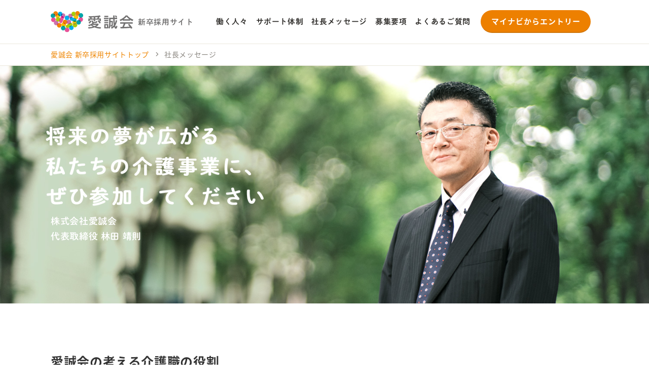

--- FILE ---
content_type: text/html; charset=UTF-8
request_url: https://www.aiseifukushi.jp/recruit/newgraduate/message
body_size: 19668
content:

<!DOCTYPE html>
<html lang="ja">
<head>
  
  

  <meta charset="UTF-8">
  <meta name="viewport" content="width=device-width, initial-scale=1.0">
  <meta http-equiv="X-UA-Compatible" content="ie=edge">
  <meta name="description" content="愛誠会の社長からのメッセージをご紹介します。愛誠会にとっての介護職についてや新卒の皆さまへのメッセージを掲載しています。">
  <meta name="keywords" content="社長,メッセージ,新卒採用,採用,愛誠会,アイセイ薬局グループ,介護,福祉,グループホーム,介護付有料老人ホーム,デイサービス,都市型軽費老人ホーム,小規模多機能">
  <meta property="og:title" content="社長メッセージ｜介護・福祉サービスの愛誠会　新卒採用サイト｜アイセイ薬局グループ">
  <meta property="og:type" content="article">
  <meta property="og:description" content="愛誠会の社長からのメッセージをご紹介します。愛誠会にとっての介護職についてや新卒の皆さまへのメッセージを掲載しています。">
  <meta property="og:url" content="https://www.aiseifukushi.jp/recruit/newgraduate/message">
  <meta property="og:image" content="https://www.aiseifukushi.jp/assets/images/newgraduate_ogimage.jpg">
  <meta property="og:site_name" content="アイセイ薬局グループの介護・福祉サービス 愛誠会" />
  <meta name="format-detection" content="telephone=no">
  <title>社長メッセージ｜介護・福祉サービスの愛誠会　新卒採用サイト｜アイセイ薬局グループ</title>

  <link rel="icon" href="/assets/images/favicon.ico">
  <link rel="apple-touch-icon" sizes="152x152" href="/assets/images/apple-touch-icon.png">

  <link rel="stylesheet" href="/assets/css/style.css">
  <link rel="stylesheet" href="//cdnjs.cloudflare.com/ajax/libs/Swiper/3.4.1/css/swiper.min.css">
  <script type="text/javascript" src="//typesquare.com/accessor/apiscript/typesquare.js?WPoVApdtAjo%3D" charset="utf-8"></script>

  <style id="dynamic_css"></style>

<!-- Google Tag Manager -->
<script>(function(w,d,s,l,i){w[l]=w[l]||[];w[l].push({'gtm.start':
new Date().getTime(),event:'gtm.js'});var f=d.getElementsByTagName(s)[0],
j=d.createElement(s),dl=l!='dataLayer'?'&l='+l:'';j.async=true;j.src=
'https://www.googletagmanager.com/gtm.js?id='+i+dl;f.parentNode.insertBefore(j,f);
})(window,document,'script','dataLayer','GTM-TNZDQR8');</script>
<!-- End Google Tag Manager -->

</head>

<body>

<!-- Google Tag Manager (noscript) -->
<noscript><iframe src="https://www.googletagmanager.com/ns.html?id=GTM-TNZDQR8"
height="0" width="0" style="display:none;visibility:hidden"></iframe></noscript>
<!-- End Google Tag Manager (noscript) -->


<div id="newgraduate_message" class="l-page-wrapper js-wrapper-Element">

<header id="newgraduate-header">
  <div class="newgraduate-header__cont">
    <h1 class="newgraduate-header__cont__heading">
      <a class="newgraduate-header__cont__heading__inner u-link-A" href="/recruit/newgraduate">
        <div class="newgraduate-header__cont__logo">
          <img src="/assets/images/header_logo.svg" alt="愛誠会">
        </div>
        <p class="newgraduate-header__cont__title u-font-head">新卒採用サイト</p>
      </a>
    </h1>
    <nav class="newgraduate-header__cont__nav u-font-head">
      <ul class="newgraduate-header__menu">
        <li class="newgraduate-header__menu__item">
          <a class="u-link-B" href="/recruit/newgraduate/voice">働く人々</a>
        </li>
        <li class="newgraduate-header__menu__item">
          <a class="u-link-B" href="/recruit/newgraduate/support">サポート<span>体制</span></a>
        </li>
        <li class="newgraduate-header__menu__item">
          <a class="u-link-B" href="/recruit/newgraduate/message"><span>社長</span>メッセージ</a>
        </li>
        <li class="newgraduate-header__menu__item">
          <a class="u-link-B" href="/recruit/newgraduate/requirements">募集要項</a>
        </li>
        <li class="newgraduate-header__menu__item">
          <a class="u-link-B" href="/recruit/newgraduate/qa">よくあるご質問</a>
        </li>
      </ul>
    </nav>
    <a class="newgraduate-header__menuButton js-menuButton is-top" href="#">
      <span class="newgraduate-header__menuButton__icon"></span>
      <span class="newgraduate-header__menuButton__text" data-text-top="Menu" data-text-close="Close"></span>
    </a>
    <a onclick="ga('send', 'event', '新卒採用サイト', 'クリック', 'マイナビエントリー_SPヘッダー', 1);" href=https://job.mynavi.jp/27/pc/search/corp200683/outline.html" target="_blank" class="newgraduate-header__entry__box">
      <span>Entry</span>
    </a>
    <div class="newgraduate-header__cont__sp js-menu">
      <ul class="newgraduate-header__cont__sp__inner u-font-head">
        <li class="newgraduate-header__cont__sp__item">
          <a href="/recruit/newgraduate">新卒採用トップページ</a>
        </li>
        <li class="newgraduate-header__cont__sp__item">
          <a href="/recruit/newgraduate/voice">愛誠会で働く人々</a>
        </li>
        <li class="newgraduate-header__cont__sp__item">
          <a href="/recruit/newgraduate/support">充実したサポート体制</a>
        </li>
        <li class="newgraduate-header__cont__sp__item">
          <a href="/recruit/newgraduate/message">社長メッセージ</a>
        </li>
        <li class="newgraduate-header__cont__sp__item">
          <a href="/recruit/newgraduate/requirements">募集要項</a>
        </li>
        <li class="newgraduate-header__cont__sp__item">
          <a href="/recruit/newgraduate/qa">よくあるご質問</a>
        </li>
      </ul>
      <div class="newgraduate-header__cont__sp__entry">
        <div class="newgraduate-header__cont__sp__entry__btn">
          <a onclick="ga('send', 'event', '新卒採用サイト', 'クリック', 'マイナビエントリー_SPメニュー', 1);" href="https://job.mynavi.jp/27/pc/search/corp200683/outline.html" target="_blank"><span>マイナビ2027からエントリー</span></a>
        </div>
        <div class="newgraduate-header__cont__sp__entry__btn__alt">
          <a onclick="ga('send', 'event', '新卒採用サイト', 'クリック', 'セミナー・IS情報_SPメニュー', 1);" href="https://job.mynavi.jp/27/pc/corpinfo/displaySeminarList/index?corpId=200683" target="_blank"><span>セミナー・インターンシップ情報<br>（マイナビ）</span></a>
        </div>
      </div>
      <div class="newgraduate-header__cont__sp__contact">
        <p class="newgraduate-header__cont__sp__btn__contact__lead">新卒採用に関してご不明な点がございましたら、お問い合わせフォームよりお気軽にご連絡ください。</p>
        <div class="newgraduate-header__cont__sp__contact__btn">
          <a href="/recruit/newgraduate/contact" target="_blank"><span>お問い合わせ</span><i class="icon-icon_arrow"></i></a>
        </div>
      </div>
    </div>
    <div class="newgraduate-header__btn">
      <a onclick="ga('send', 'event', '新卒採用サイト', 'クリック', 'マイナビエントリー_PCヘッダー', 1);" href="https://job.mynavi.jp/27/pc/search/corp200683/outline.html" target="_blank">
        <p><span>マイナビから</span>エントリー</p>
      </a>
    </div>
  </div>
</header>

<main id="content" class="l-main">
<div id="barba-wrapper">
<div class="barba-container">

  
  
<div id="newgraduate-breadcrumb">
  <div class="newgraduate-breadcrumb__inner">
    <ul class="newgraduate-breadcrumb__lists">
      <li class="newgraduate-breadcrumb__link">
        <a href="/recruit/newgraduate">
          <span>愛誠会 新卒採用サイトトップ</span>
        </a>
      </li>
    
      <li>
        <i class="icon-icon_arrow"></i>
        <p><span>社長メッセージ</span></p>
      </li>

    
    </ul>
  </div>
</div>


<div class="l-section-G bg-default">
  <div class="l-section-G__inner">
    <div class="p-intro">
      <div class="p-intro__img">
        <img src="/assets/images/newgraduate_message_mv.jpg" alt="利用者様が笑顔で過ごす時間全てに充実感。" class="pcOnly">
        <img src="/assets/images/newgraduate_message_mv-sp.jpg" alt="利用者様が笑顔で過ごす時間全てに充実感。" class="spOnly">
      </div>
      <div class="p-intro__text">
        <div class="p-intro__text__main">
          <img src="/assets/images/newgraduate_message_text.png" alt="将来の夢が広がる私たちの介護事業に、ぜひ参加してください">
        </div>
        <p class="p-intro__text__sub u-font-head">株式会社愛誠会<br>代表取締役 林田 靖則</p>
      </div>
    </div>
  </div>
</div>

<div class="l-section-G bg-default">
  <div class="l-section-G__inner">

    <div class="p-block">
      <section class="p-block__item p-block__item--message">
        <div class="p-block__item__text__title">
          <h3>愛誠会の考える介護職の役割</h3>
        </div>
        <div class="p-block__item__text__lead">
          <p>2025年には国民の約3割が高齢者！団塊世代の全てが後期高齢者！</p>
          <p>そうこれがいわゆる『2025年問題』として取り沙汰されている事象の一部です。そしてその後に続く『2030年問題』、『2040年問題』。<br>それぞれ「超高齢化社会の到来」、「究極の労働力不足時代の到来」を指すもので、医療や介護の分野において、財政的な問題のみならず、ケアにおける労働力問題など、いくつもの問題に直面することが予想されています。<br>こうした時代がすぐ目の前に迫っている今、これまでと同じやり方を漫然と継続していくだけでは迫りくる問題の解決にはつながりません。AIやICT活用、働き方改革などこれからの時代に即したアクションを進めて行く一方で、これからはご利用者様に対し「自立支援に向けた介護」が強く推進されております。これは将来の問題を解決する有力な方策として、大きな期待が寄せられています。
        </p>
          <p>これまでの介護は、「できるだけ手を差し伸べることが善」と考えられていました。<br>しかし科学的な介護の研究が進んだ現在では「ご本人に残る能力はできるだけ活かすべき」という機運が高まってきました。その結果、現在では介護を必要とする人でも、できる限り生活能力を取り戻すことを支援して、本人の能力を引き出すようにアプローチするといった「自立支援介護」へシフトしてきています。
        </p>
        <p>
        愛誠会が考える介護職の役割とは、こうした「自立支援」をすることです。<br>私たちの自立支援介護によってご利用者様の方々の元気を引き出すことが、私たちのモチベーションでもあり、私たちの元気を引き出してくれることにもなると考えています。さらには、ご利用者様の元気を引き出すことにつながるものと考えています。
        </p>
        </div>
      </section>


      <section class="p-block__item js-contents-hidden">
        <div class="p-block__item__inner">
          <div class="p-block__item__text">
            <div class="p-block__item__text__inner">
              <div class="p-block__item__text__title">
                <h3>これから社会へ羽ばたく<br class="pcOnly">新卒者の皆さまへ</h3>
              </div>
              <div class="p-block__item__text__lead">
                <p>愛誠会の強みは、本社から施設までの風通しが良く、会社が一丸となって事業運営をしている組織であることです。<br>現場スタッフ一人ひとりの声を施設運営に活かすことができる。それが愛誠会の特徴です。こうした企業文化の中で、多くの若手スタッフや外国人スタッフが日々成長・活躍しております。</p>
                <p>人事評価制度におきましても、単に仕事の結果を評価するだけでなく、上司・部下間の互いのコミュニケーション（面談）を重視します。それは、面談が、自分の考えを述べるための場であるだけではなく、「愛誠会がどの方向に向かっているのか」をしっかりと理解してもらいながら、社員一人ひとりがキャリアの積み重ねを実感する場でもあると考えるからです。</p>
              </div>
            </div>
          </div>
          <div class="p-block__item__img">
            <img src="/assets/images/newgraduate_message_01.jpg" alt="これから社会へ羽ばたく新卒者の皆さまへ">
          </div>
        </div>
      </section>

      <section class="p-block__item js-contents-hidden">
        <div class="p-block__item__inner">
          <div class="p-block__item__text">
            <div class="p-block__item__text__inner">
              <div class="p-block__item__text__title">
                <h3>さまざまなキャリアパス</h3>
              </div>
              <div class="p-block__item__text__lead">
                <p>愛誠会では社員一人ひとりの希望に応える様々なキャリアパスがあります。施設で介護のスペシャリストの道を極めることはもちろん、施設での業務経験を活かしてエリアマネージャーや施設支援業務、採用・教育などの人事業務、新規施設開発業務など、多様なフィールドが広がっています。<br>愛誠会のキャリアパス制度は、社員一人ひとりの様々なライフスタイルに応えられるように設計されています。<br>たとえば、新卒新入社員として入社し７年目に施設長となり、その後、複数施設での施設長を経て、社歴10年超でエリアマネージャーに就任した先輩もいます。あるいは、介護の現場で入居者の傍に寄り添うスペシャリストの道を追求し続ける先輩もいます。<br>介護職として一つの道を極めたいあなた、介護職以外のキャリアにも興味があるあなた、愛誠会は、いろいろな「あなた」を歓迎する会社です。あなたのチャレンジをお待ちします。<br>あなたの輝ける未来をサポートします。</p>
              </div>
            </div>
          </div>
          <div class="p-block__item__img">
            <img src="/assets/images/newgraduate_message_02.jpg" alt="これから社会へ羽ばたく新卒者の皆さまへ">
          </div>
        </div>
      </section>
    </div>

  </div>
</div>


</div>
</div>
</main>


<div class="js-contents-hidden" id="footer-hidden">
  <section class="p-entry">
    <div class="p-entry__img">
      <img class="pcOnly" src="/assets/images/newgraduate_footer.jpg" alt="">
      <img class="spOnly" src="/assets/images/newgraduate_footer-sp.jpg" alt="">
    </div>
    <div class="p-entry__inner">
      <div class="p-entry__lead">
        <p class="u-font-head">
          「人」が好き！<br class="spOnly">を仕事にしよう
        </p>
      </div>
      <div class="p-entry__box js-contents-hidden">
        <div class="p-entry__box__inner">
          <div class="p-entry__box__title">
            <h2 class="u-font-head u-font-head-en u-color-wrapper">
              <span class="u-color-item u-color-red">ご</span>
              <span class="u-color-item u-color-green">応</span>
              <span class="u-color-item u-color-emerald">募</span>
              <span class="u-color-item u-color-orange">は</span>
              <span class="u-color-item u-color-purple">こ</span>
              <span class="u-color-item u-color-blue">ち</span>
              <span class="u-color-item u-color-yellow">ら</span>
            </h2>
          </div>
          <ul class="p-entry__box__btns">
            <li class="p-entry__box__btn">
              <a onclick="ga('send', 'event', '新卒採用サイト', 'クリック', 'マイナビエントリー_各ページ下部共通CVエリア', 1);" href="https://job.mynavi.jp/27/pc/search/corp200683/outline.html" target="_blank"><span>マイナビからエントリー</span></a>
            </li>
            <li class="p-entry__box__btn__alt">
              <a onclick="ga('send', 'event', '新卒採用サイト', 'クリック', 'セミナー・IS情報_各ページ下部共通CVエリア', 1);" href="https://job.mynavi.jp/27/pc/corpinfo/displaySeminarList/index?corpId=200683" target="_blank"><span>会社説明会・インターンシップ情報<br class="spOnly">（マイナビ）</span></a>
            </li>
          </ul>
        </div>
      </div>
    </div>
  </section>


  <section class="l-section-H">
    <div class="l-section-H__inner">
      <div class="p-contact">
        <h2 class="p-contact__title u-font-head">
          お問い合わせ
        </h2>
        <div class="p-contact__lead">
          <p>新卒採用に関してご不明な点がございましたら、お問い合わせフォームよりお気軽にご連絡ください。</p>
        </div>
        <div class="p-contact__btn">
          <a href="/recruit/newgraduate/contact" target="_blank"><span>お問い合わせフォームへ</span><i class="icon-icon_arrow"></i></a>
        </div>
        <div class="p-contact__banner">
          <a href="/blog" target="_blank">
            <p>ブログ</p>
            <p>愛誠会の日常を紹介します</p>
            <p>記事一覧へ</p>
          </a>
        </div>
      </div>
    </div>
  </section>
</div>

<footer id="newgraduate-footer">
  <div class="p-footer__link">
    <div class="p-footer__link__inner">
      <div class="p-footer__link__btn js-toTop">
      <div class="icon-icon_arrow"></div>
      </div>
      <ul class="p-footer__link__items">
        <li class="p-footer__link__item"><a class="u-link-C no-barba" href="/about" target="_blank">会社概要</a></li>
        <li class="p-footer__link__item"><a class="u-link-C no-barba" href="/privacy" target="_blank">プライバシー・ポリシー</a></li>
        <li class="p-footer__link__item"><a class="u-link-C no-barba" href="/" target="_blank">愛誠会</a></li>
        <li class="p-footer__link__item"><a class="u-link-C" href="https://www.aisei.co.jp/" target="_blank">アイセイ薬局</a></li>
      </ul>
      <div class="p-footer__copy">
        <p>&copy; Aiseikai Co., Ltd</p>
      </div>
    </div>
  </div>
</footer>
</div><!-- .l-page-wrapper-->

  <script src="https://cdn.jsdelivr.net/npm/promise-polyfill@8/dist/polyfill.min.js"></script>
  <script src="/assets/js/libs/three.min.js" type="text/javascript"></script>
  <script src="/assets/js/libs/OrbitControls.js" type="text/javascript"></script>
  <script src="/assets/js/libs/zen-ten-q.min.js"></script>
  <script src="//cdnjs.cloudflare.com/ajax/libs/Swiper/3.4.1/js/swiper.min.js"></script>
  <script src="https://ajaxzip3.github.io/ajaxzip3.js" charset="UTF-8"></script>

  <!--仮-->
  <script src="//ajax.googleapis.com/ajax/libs/jquery/1.11.1/jquery.min.js"></script>
  <script src="/assets/js/libs/jquery.autoKana.js"></script>
  <!--仮-->


  <script src="/assets/js/script.js"></script>

</body>
</html>



--- FILE ---
content_type: text/css
request_url: https://www.aiseifukushi.jp/assets/css/style.css
body_size: 821878
content:
@import url(//fonts.googleapis.com/earlyaccess/notosansjapanese.css);@import url(//fonts.googleapis.com/css?family=Bad+Script&display=swap);@charset "UTF-8";
/* 
html5doctor.com Reset Stylesheet
v1.6.1
Last Updated: 2010-09-17
Author: Richard Clark - http://richclarkdesign.com 
Twitter: @rich_clark
*/
html, body, div, span, object, iframe, h1, h2, h3, h4, h5, h6, p, blockquote, pre, abbr, address, cite, code, del, dfn, em, img, ins, kbd, q, samp, small, strong, sub, sup, var, b, i, dl, dt, dd, ol, ul, li, fieldset, form, label, legend, table, caption, tbody, tfoot, thead, tr, th, td, article, aside, canvas, details, figcaption, figure, footer, header, hgroup, menu, nav, section, summary, time, mark, audio, video {
  margin: 0;
  padding: 0;
  border: 0;
  outline: 0;
  font-size: 100%;
  vertical-align: baseline;
  background: transparent; }

body {
  line-height: 1; }

article, aside, details, figcaption, figure, footer, header, hgroup, menu, nav, section {
  display: block; }

ul {
  list-style: none; }

blockquote, q {
  quotes: none; }

blockquote:before, blockquote:after, q:before, q:after {
  content: '';
  content: none; }

a {
  margin: 0;
  padding: 0;
  font-size: 100%;
  vertical-align: baseline;
  background: transparent; }

/* change colours to suit your needs */
ins {
  background-color: #ff9;
  color: #000;
  text-decoration: none; }

/* change colours to suit your needs */
mark {
  background-color: #ff9;
  color: #000;
  font-style: italic;
  font-weight: bold; }

del {
  text-decoration: line-through; }

abbr[title], dfn[title] {
  border-bottom: 1px dotted;
  cursor: help; }

table {
  border-collapse: collapse;
  border-spacing: 0; }

/* change border colour to suit your needs */
hr {
  display: block;
  height: 1px;
  border: 0;
  border-top: 1px solid #cccccc;
  margin: 1em 0;
  padding: 0; }

input, select {
  vertical-align: middle; }

html {
  font-family: "Noto Sans Japanese", "Hiragino Kaku Gothic ProN", Meiryo, "sans-serif";
  color: #2d2b28;
  font-weight: 200; }

button {
  font-family: "Noto Sans Japanese", "Hiragino Kaku Gothic ProN", Meiryo, "sans-serif";
  padding: 0; }

a {
  color: inherit;
  text-decoration: none; }

ol {
  list-style: none; }

#barba-wrapper .barba-container {
  background-color: #ffffff; }
  #barba-wrapper .barba-container.is-fadeIn {
    visibility: visible !important;
    opacity: 0; }
  #barba-wrapper .barba-container.is-show {
    -webkit-transition: opacity 0.3s linear;
    transition: opacity 0.3s linear;
    opacity: 1; }
  #barba-wrapper .barba-container.is-fadeOut {
    -webkit-transition: opacity 0.3s linear;
    transition: opacity 0.3s linear;
    opacity: 0; }
  #barba-wrapper .barba-container.is-hide {
    display: none; }

@font-face {
  font-family: "icon-font";
  src: url("/assets/fonts/icon-font.eot");
  src: url("/assets/fonts/icon-font.eot?#iefix") format("eot"), url("/assets/fonts/icon-font.woff") format("woff"), url("/assets/fonts/icon-font.ttf") format("truetype"), url("/assets/fonts/icon-font.svg#icon-font") format("svg"); }

.icon-icon_QA:before, .icon-icon_answer:before, .icon-icon_arrow:before, .icon-icon_book:before, .icon-icon_check:before, .icon-icon_close:before, .icon-icon_event:before, .icon-icon_home:before, .icon-icon_hut:before, .icon-icon_news:before, .icon-icon_plus:before, .icon-icon_question:before, .icon-icon_quote:before, .icon-icon_tel:before, .icon-icon_under:before, #header .header__inner .header__contact .header__contact__info .header__contact__info__button a:after, #header .header__megadrop .header__megadrop__box .header__megadrop__box__inner .header__megadrop__box__lists li:after, #header .header__inner .header__content .header__content__menu .header__content__menu__links li a:after, #header .header__inner .header__content .header__content__menu .header__content__menu__links li p:after, #header .header__inner .header__content .header__content__menu .header__content__menu__contact a:after, #footer .footer__inner .footer__content .footer__content__contact .footer__content__contact__button a:after, #footer .footer__inner .footer__content .footer__content__nav .footer__content__nav__contact .footer__content__nav__contact__inner .footer__content__nav__contact__button a:after, #footer .footer__inner .footer__content .footer__content__nav .footer__content__nav__links li a:after, .faqList li .faqList__item .faqList__item__q:before, .faqList li .faqList__item .faqList__item__a__wrapper:before, .voice .voice__lists .voice__lists__item .voice__lists__item__top .voice__lists__item__top__text .voice__lists__item__top__text__head:before, .voice .voice__lists .voice__lists__item .voice__lists__item__top .voice__lists__item__top__text .voice__lists__item__top__text__head:after, #newgraduate-header .newgraduate-header__cont__sp__item::after, #facility_single .p-fixedFooter .p-fixedFooter__inner .p-fixedFooter__button a:after, #facility_single .p-tabBody .p-tabBody__item[data-tabBody="introduction"] .p-tabBody__item__slider [class^="p-tabBody__item__slider__button"]:before, #facility_single .p-tabBody .p-tabBody__item[data-tabBody="introduction"] .p-tabBody__item__slider .p-tabBody__item__slider__inner .swiper-container ul li .p-tabBody__item__slider__inner__item span:after, #facility_single .p-inquiry .p-inquiry__content .p-inquiry__content__info .p-inquiry__content__info__button a:after, #facility_search .p-content .p-content__form .p-content__form__body ul li input:checked + label:after, #facility_search .p-content .p-content__button .p-content__button__button button:after, #facility_search .p-content .p-content__form .p-content__form__head:after, #facility_search .js-search-wrapper[data-state="result"] .p-content-wrapper .p-content .p-content__form .p-content__form__head:after, #top .p-latest .p-latest__inner .p-latest__slider [class^="p-latest__slider__button"]:before, #top .p-area .p-area__content.pcOnly .p-area__content__tab .p-area__content__tab__list .p-area__content__tab__list__item a:before, #top .p-area .p-area__content.spOnly .p-area__content__areas .p-area__content__areas__item .p-area__content__areas__item__head:after, #flow .p-content .p-content__info li:before, #flow .p-content .p-content__button a:after, #sitemap .p-content .p-content__column ul li a:before, #sitemap .p-content .p-content__column ul ul li a:before, [id^="contact"] .p-formBody .p-formBody__table li .p-formBody__table__content .p-formBody__table__content__check input:checked + label:after, [id^="recruit_contact"] .p-formBody .p-formBody__table li .p-formBody__table__content .p-formBody__table__content__check input:checked + label:after, [id^="newgraduate_contact"] .p-formBody .p-formBody__table li .p-formBody__table__content .p-formBody__table__content__check input:checked + label:after, [id^="contact"] .p-formBody .p-formBody__table li .p-formBody__table__content button:before, [id^="recruit_contact"] .p-formBody .p-formBody__table li .p-formBody__table__content button:before, [id^="newgraduate_contact"] .p-formBody .p-formBody__table li .p-formBody__table__content button:before, [id^="contact"] .p-formBody .p-formBody__submit:after, [id^="recruit_contact"] .p-formBody .p-formBody__submit:after, [id^="newgraduate_contact"] .p-formBody .p-formBody__submit:after, #recruit_top .p-mv.pcOnly .p-mv__inner .p-mv__slider [class^="p-mv__slider__button"]:before, #recruit_top .p-mv.spOnly .p-mv__inner .p-mv__slider [class^="p-mv__slider__button"]:before, #recruit_top .p-area .p-area__content.pcOnly .p-area__content__tab .p-area__content__tab__list .p-area__content__tab__list__item a:before, #recruit_top .p-area .p-area__content.spOnly .p-area__content__areas .p-area__content__areas__item .p-area__content__areas__item__head:after, #recruit_voice .p-voice .p-voice__lists .p-voice__lists__item .p-voice__lists__item__head .p-voice__lists__item__head__title h2:before, #recruit_voice .p-voice .p-voice__lists .p-voice__lists__item .p-voice__lists__item__head .p-voice__lists__item__head__title h2:after, #single-recruit .p-button a:after, #recruit_detail .p-facility .p-facility__info a:after, #recruit_detail .p-body .p-table li .p-table__content ul.flow li:before {
  font-family: "icon-font";
  -webkit-font-smoothing: antialiased;
  -moz-osx-font-smoothing: grayscale;
  font-style: normal;
  font-variant: normal;
  font-weight: normal;
  text-decoration: none;
  text-transform: none;
  line-height: 1.0;
  display: block; }

.icon-icon_QA:before {
  content: "\E001"; }

.icon-icon_answer:before {
  content: "\E002"; }

.icon-icon_arrow:before {
  content: "\E003"; }

.icon-icon_book:before {
  content: "\E004"; }

.icon-icon_check:before {
  content: "\E005"; }

.icon-icon_close:before {
  content: "\E006"; }

.icon-icon_event:before {
  content: "\E007"; }

.icon-icon_home:before {
  content: "\E008"; }

.icon-icon_hut:before {
  content: "\E009"; }

.icon-icon_news:before {
  content: "\E00A"; }

.icon-icon_plus:before {
  content: "\E00B"; }

.icon-icon_question:before {
  content: "\E00C"; }

.icon-icon_quote:before {
  content: "\E00D"; }

.icon-icon_tel:before {
  content: "\E00E"; }

.icon-icon_under:before {
  content: "\E00F"; }

.l-page-wrapper {
  width: 100%;
  overflow-x: hidden;
  background-color: #fbfbfb;
  min-height: -webkit-calc(100vh + 1px);
  min-height: calc(100vh + 1px); }
  .l-page-wrapper.is-fixed {
    position: fixed;
    height: 100%;
    min-height: 0;
    overflow: hidden; }

.l-main {
  display: block;
  width: 100%;
  min-height: 100vh;
  background-color: #ffffff; }

#notFound .l-main, #single-recruit .l-main {
  min-height: 0; }

.l-section-A {
  width: 100%; }
  .l-section-A .l-section-A__inner {
    width: 100%;
    max-width: 1020px;
    margin: 0 auto; }
  .l-section-A.bg-default {
    background-color: #ffffff; }
  .l-section-A.bg-orange-dark {
    background-color: #fffaed; }
  .l-section-A.bg-orange-light {
    background-color: #fffcf2; }
  .l-section-A.bg-gray {
    background-color: #fbfbfb; }
  .l-section-A.bg-blue {
    background-color: #f8fdfe; }
  .l-section-A.bg-kaigo {
    background-color: #f9fcf8; }
  .l-section-A.bg-group {
    background-color: #fefbf7; }
  .l-section-A.bg-day {
    background-color: #f5fcfd; }
  .l-section-A.bg-shoukibo {
    background-color: #fcf8fa; }
  .l-section-A.bg-houmon {
    background-color: #fef8f8; }
  .l-section-A.bg-toshi {
    background-color: #fbfdf6; }
  .l-section-A.add-border-top {
    border-top: 1px solid #e8e8e8; }
  .l-section-A.add-border-bottom {
    border-bottom: 1px solid #e8e8e8; }
  @media only screen and (max-width: 768px) {
    .l-section-A.sp-default {
      background-color: #ffffff;
      border: none; } }

.l-section-B {
  width: 100%; }
  .l-section-B .l-section-B__inner {
    width: 100%;
    max-width: 780px;
    margin: 0 auto; }
  .l-section-B.bg-default {
    background-color: #ffffff; }
  .l-section-B.bg-orange-dark {
    background-color: #fffaed; }
  .l-section-B.bg-orange-light {
    background-color: #fffcf2; }
  .l-section-B.bg-gray {
    background-color: #fbfbfb; }
  .l-section-B.bg-blue {
    background-color: #f8fdfe; }
  .l-section-B.add-border-top {
    border-top: 1px solid #e8e8e8; }
  @media only screen and (max-width: 768px) {
    .l-section-B.sp-default {
      background-color: #ffffff;
      border: none; } }

.l-section-C {
  width: 100%; }
  .l-section-C .l-section-C__inner {
    width: 100%;
    max-width: 1240px;
    margin: 0 auto; }
  .l-section-C.add-border-top {
    border-top: 1px solid #e8e8e8; }
  @media only screen and (max-width: 768px) {
    .l-section-C.sp-default {
      background-color: #ffffff;
      border: none; } }

.l-section-D {
  width: 100%; }
  .l-section-D .l-section-D__inner {
    width: 100%;
    max-width: 900px;
    margin: 0 auto; }
  .l-section-D.bg-default {
    background-color: #ffffff; }

.l-section-E {
  width: 100%; }
  .l-section-E .l-section-E__inner {
    width: 100%;
    max-width: 900px;
    margin: 0 auto; }
  .l-section-E.bg-default {
    background-color: #ffffff; }
  .l-section-E.bg-orange-dark {
    background-color: #fffaed; }
  .l-section-E.bg-orange-light {
    background-color: #fffcf2; }
  .l-section-E.add-border-top {
    border-top: 1px solid #e8e8e8; }

.l-section-F {
  width: 100%; }
  .l-section-F .l-section-F__inner {
    width: 100%;
    max-width: 1080px;
    margin: 0 auto; }
  .l-section-F.bg-default {
    background-color: #ffffff; }

.l-section-G {
  width: 100%; }
  .l-section-G .l-section-G__inner {
    width: 100%;
    max-width: 1420px;
    margin: 0 auto; }
  .l-section-G.bg-default {
    background-color: #ffffff; }

.l-section-H {
  width: 100%; }
  .l-section-H .l-section-H__inner {
    width: 100%;
    max-width: 870px;
    margin: 0 auto; }
  .l-section-H.bg-default {
    background-color: #ffffff; }

@media only screen and (min-width: 769px) {
  .u-link-A {
    -webkit-transition: opacity 0.15s linear;
    transition: opacity 0.15s linear; }
    .u-link-A:hover {
      opacity: .6; } }

@media only screen and (min-width: 769px) {
  .u-link-B {
    -webkit-transition: color 0.15s linear;
    transition: color 0.15s linear; }
    .u-link-B:hover {
      color: #ed8000; } }

@media only screen and (min-width: 769px) {
  .u-link-C {
    -webkit-transition: color 0.15s linear;
    transition: color 0.15s linear; }
    .u-link-C:hover {
      color: #13add7 !important; } }

.u-font-default {
  font-family: "Noto Sans Japanese", "Hiragino Kaku Gothic ProN", Meiryo, "sans-serif"; }

.u-font-head {
  font-family: "Shuei MaruGo B", "Hiragino Kaku Gothic ProN", Meiryo, "sans-serif";
  -webkit-transform: rotate(0.05deg);
      -ms-transform: rotate(0.05deg);
          transform: rotate(0.05deg);
  -webkit-font-smoothing: antialiased;
  -moz-osx-font-smoothing: grayscale; }

@media only screen and (max-width: 768px) {
  .pcOnly {
    display: none !important; } }

@media only screen and (min-width: 769px) {
  .spOnly {
    display: none !important; } }

.dsp-n {
  display: none; }

.al-c {
  text-align: center; }

.al-r {
  text-align: right; }

.u-font-en {
  font-family: "Bad Script", "Hiragino Kaku Gothic ProN", Meiryo, "sans-serif"; }

.u-font-head-en {
  position: relative; }
  .u-font-head-en::before {
    position: absolute;
    left: 50%;
    line-height: 1;
    -webkit-transform: translateX(-50%);
        -ms-transform: translateX(-50%);
            transform: translateX(-50%);
    font-weight: 400;
    letter-spacing: 0.08em;
    color: #f5f2e8;
    font-family: "Bad Script", "Hiragino Kaku Gothic ProN", Meiryo, "sans-serif";
    z-index: -10; }

div[id^="newgraduate"] .u-color-wrapper {
  letter-spacing: -.25em; }

div[id^="newgraduate"] .u-color-item {
  display: inline-block;
  letter-spacing: normal;
  vertical-align: middle; }

div[id^="newgraduate"] .u-color-orange {
  color: #ee8500; }

div[id^="newgraduate"] .u-color-blue {
  color: #13add7; }

div[id^="newgraduate"] .u-color-green {
  color: #aec903; }

div[id^="newgraduate"] .u-color-yellow {
  color: #f7bc00; }

div[id^="newgraduate"] .u-color-purple {
  color: #cc789a; }

div[id^="newgraduate"] .u-color-emerald {
  color: #13a498; }

div[id^="newgraduate"] .u-color-red {
  color: #e65a89; }

div[id^="newgraduate"] .u-bg-newgraduate {
  background: #fafbfe; }

.p-head--newgraduate {
  padding-top: 112px;
  padding-bottom: 72px; }
  @media only screen and (max-width: 768px) {
    .p-head--newgraduate {
      padding-top: 119px;
      padding-bottom: 44px; }
      .p-head--newgraduate > .heading-1 {
        font-size: 28px;
        line-height: 40px; } }

div[id^="newgraduate"] {
  letter-spacing: 0.04em;
  color: #333333;
  font-weight: 400;
  -webkit-font-smoothing: antialiased; }
  div[id^="newgraduate"] img {
    display: block;
    width: 100%; }
  div[id^="newgraduate"] .js-contents-hidden {
    opacity: 0;
    visibility: hidden;
    -webkit-transform: translate3d(0, 10px, 0);
            transform: translate3d(0, 10px, 0);
    -webkit-transition: opacity 1.5s ease-out, -webkit-transform 1.5s ease-out;
    transition: opacity 1.5s ease-out, -webkit-transform 1.5s ease-out;
    transition: transform 1.5s ease-out, opacity 1.5s ease-out;
    transition: transform 1.5s ease-out, opacity 1.5s ease-out, -webkit-transform 1.5s ease-out; }
  div[id^="newgraduate"] .js-contents-visible {
    opacity: 1 !important;
    visibility: visible;
    -webkit-transform: translate3d(0, 0, 0);
            transform: translate3d(0, 0, 0); }
  div[id^="newgraduate"].l-page-wrapper {
    background-color: #ffffff; }

.p-people {
  padding-top: 140px; }
  .p-people .p-people__head {
    font-size: 40px;
    line-height: 1;
    text-align: center; }
    .p-people .p-people__head.u-font-head-en::before {
      content: 'People';
      top: -36px;
      font-size: 60px; }
  .p-people .p-people__head__lead {
    margin-top: 32px;
    font-size: 16px;
    line-height: 2;
    text-align: center; }
  .p-people .p-people__column {
    margin-top: 47px;
    display: -webkit-box;
    display: -webkit-flex;
    display: -ms-flexbox;
    display: flex;
    -webkit-flex-wrap: wrap;
        -ms-flex-wrap: wrap;
            flex-wrap: wrap; }
  .p-people .p-people__column__item {
    -webkit-box-flex: 0;
    -webkit-flex: 0 0 -webkit-calc(50% - 25px);
        -ms-flex: 0 0 calc(50% - 25px);
            flex: 0 0 calc(50% - 25px);
    max-width: -webkit-calc(50% - 25px);
    max-width: calc(50% - 25px); }
    .p-people .p-people__column__item:nth-child(even) {
      margin-left: 50px; }
    .p-people .p-people__column__item:nth-child(n + 3) {
      margin-top: 92px; }
  .p-people .p-people__column__item__inner {
    display: block; }
    .p-people .p-people__column__item__inner:hover img {
      -webkit-transform: scale(1.1);
          -ms-transform: scale(1.1);
              transform: scale(1.1); }
  .p-people .p-people__column__item__img {
    max-width: 515px;
    -webkit-border-radius: 15px;
            border-radius: 15px;
    overflow: hidden;
    will-change: transform; }
    .p-people .p-people__column__item__img > img {
      -webkit-transition: all .5s;
      transition: all .5s; }
  .p-people .p-people__column__item__text {
    margin-top: 30px;
    padding-left: 20px; }
  .p-people .p-people__column__item__title {
    font-size: 25px;
    line-height: 1.6; }
  .p-people .p-people__column__item__prof {
    margin-top: 20px; }
  .p-people .p-people__column__item__date {
    font-size: 14px;
    line-height: 1;
    color: #8b8781;
    font-weight: 400; }
  .p-people .p-people__column__item__name {
    margin-top: 9px;
    font-size: 18px;
    line-height: 1;
    font-weight: bold; }
  .p-people .p-newgraduate__top__btn {
    margin-top: 39px; }
  @media only screen and (max-width: 768px) {
    .p-people {
      padding: 44px 20px 0; }
      .p-people .p-people__head {
        font-size: 28px;
        line-height: 40px;
        text-align: center; }
        .p-people .p-people__head.u-font-head-en::before {
          content: 'People';
          top: -8px;
          font-size: 35px; }
      .p-people .p-people__head__lead {
        margin-top: 15px;
        font-size: 15px;
        line-height: 27px;
        text-align: left; }
      .p-people .p-people__column {
        margin: 39px 0 25px;
        display: block; }
      .p-people .p-people__column__item {
        max-width: 100%;
        width: 100%; }
        .p-people .p-people__column__item:not(:first-child) {
          margin-left: 0;
          margin-top: 47px; }
      .p-people .p-people__column__item__inner:hover img {
        -webkit-transform: initial;
            -ms-transform: initial;
                transform: initial; }
      .p-people .p-people__column__item__img {
        max-width: 100%;
        width: 100%; }
      .p-people .p-people__column__item__text {
        margin-top: 21px;
        padding-left: 10px; }
      .p-people .p-people__column__item__title {
        font-size: 18px;
        line-height: 1.8; }
      .p-people .p-people__column__item__prof {
        margin-top: 13px; }
      .p-people .p-people__column__item__date {
        font-size: 14px;
        line-height: 1;
        color: #8b8781; }
      .p-people .p-people__column__item__name {
        font-size: 17px;
        line-height: 1; } }

.heading-1 {
  font-size: 40px;
  line-height: 1.4;
  letter-spacing: 2px;
  font-weight: bold;
  font-family: "Shuei MaruGo B", "Hiragino Kaku Gothic ProN", Meiryo, "sans-serif";
  -webkit-transform: rotate(0.05deg);
      -ms-transform: rotate(0.05deg);
          transform: rotate(0.05deg);
  -webkit-font-smoothing: antialiased;
  -moz-osx-font-smoothing: grayscale;
  text-align: center; }
  @media only screen and (max-width: 768px) {
    .heading-1 {
      font-size: 22px; } }

.heading-2 {
  font-size: 23px;
  line-height: 33px;
  font-weight: normal;
  padding-bottom: 10px;
  border-bottom: 1px dashed #b8b8b8; }
  .heading-2 span {
    padding-left: 42px;
    position: relative;
    display: inline-block; }
    .heading-2 span:before {
      content: "";
      display: block;
      width: 30px;
      height: 26px;
      background: url([data-uri]) no-repeat center center;
      background-size: contain;
      position: absolute;
      top: 50%;
      left: 0;
      -webkit-transform: translateY(-50%);
          -ms-transform: translateY(-50%);
              transform: translateY(-50%); }
  @media only screen and (max-width: 768px) {
    .heading-2 {
      font-size: 16px;
      line-height: 24px;
      padding-bottom: 11px;
      border-bottom: 1px dotted #b8b8b8; }
      .heading-2 span {
        padding-left: 30px; }
        .heading-2 span:before {
          width: 24px;
          height: 21px;
          -webkit-transform: none;
              -ms-transform: none;
                  transform: none;
          top: 2px; } }

.lead {
  font-size: 18px;
  line-height: 32px; }
  @media only screen and (max-width: 768px) {
    .lead {
      font-size: 15px;
      line-height: 24px; } }

.textLists li {
  font-size: 18px;
  line-height: 32px;
  padding-left: 18px;
  position: relative; }
  .textLists li:before {
    content: "";
    display: block;
    width: 8px;
    height: 8px;
    -webkit-border-radius: 4px;
            border-radius: 4px;
    background-color: #ed8000;
    position: absolute;
    top: 12px;
    left: 0; }

@media only screen and (max-width: 768px) {
  .textLists li {
    font-size: 15px;
    line-height: 24px;
    padding-left: 16px; }
    .textLists li:before {
      width: 4px;
      height: 4px;
      -webkit-border-radius: 2px;
              border-radius: 2px;
      top: 10px;
      left: 4px; } }

.indentLists > li {
  font-size: 18px;
  line-height: 32px;
  padding-left: 2em;
  position: relative;
  margin-top: 15px; }
  .indentLists > li span {
    position: absolute;
    left: 0; }

@media only screen and (max-width: 768px) {
  .indentLists > li {
    font-size: 15px;
    line-height: 24px;
    margin-top: 10px; } }

#header {
  width: 100%;
  padding-bottom: 2px;
  -webkit-box-sizing: border-box;
          box-sizing: border-box;
  background: url([data-uri]) repeat-x;
  background-position: center bottom;
  background-color: #ffffff;
  position: relative;
  z-index: 9998; }
  #header .header__inner {
    width: 1020px;
    margin: 0 auto;
    display: -webkit-box;
    display: -webkit-flex;
    display: -ms-flexbox;
    display: flex;
    -webkit-box-align: center;
    -webkit-align-items: center;
        -ms-flex-align: center;
            align-items: center; }
    #header .header__inner .header__content {
      padding: 9px 0;
      display: -webkit-box;
      display: -webkit-flex;
      display: -ms-flexbox;
      display: flex;
      -webkit-box-align: center;
      -webkit-align-items: center;
          -ms-flex-align: center;
              align-items: center;
      -webkit-flex-wrap: wrap;
          -ms-flex-wrap: wrap;
              flex-wrap: wrap; }
      #header .header__inner .header__content .header__content__sub {
        width: 100%;
        font-size: 14px;
        line-height: 1;
        color: #8b8781;
        margin-bottom: 9px;
        font-weight: normal; }
      #header .header__inner .header__content .header__content__logo {
        margin-right: 14px; }
        #header .header__inner .header__content .header__content__logo img {
          width: 150px;
          aspect-ratio: 180 / 45.7; }
      #header .header__inner .header__content .header__content__nav ul li {
        float: left;
        border-right: 1px dashed #dadada; }
        #header .header__inner .header__content .header__content__nav ul li:last-child {
          border-right: none; }
        #header .header__inner .header__content .header__content__nav ul li .header__content__menu__links__link {
          display: inline-block;
          padding: 0 21px;
          height: 43px;
          font-size: 17px;
          line-height: 43px;
          letter-spacing: 2px;
          text-align: center; }
      #header .header__inner .header__content .header__content__menuButton, #header .header__inner .header__content .header__content__menu {
        display: none; }
    #header .header__inner .header__contact {
      padding: 9px 0;
      width: 200px;
      min-width: 200px; }
      #header .header__inner .header__contact .header__contact__head {
        font-size: 15px;
        line-height: 1;
        margin-bottom: 9px;
        text-align: center; }
      #header .header__inner .header__contact .header__contact__info {
        overflow: hidden;
        display: -webkit-box;
        display: -webkit-flex;
        display: -ms-flexbox;
        display: flex; }
        #header .header__inner .header__contact .header__contact__info .header__contact__info__tel span {
          font-size: 20px;
          line-height: 1;
          font-weight: normal;
          color: #ed8000; }
          #header .header__inner .header__contact .header__contact__info .header__contact__info__tel span .icon-icon_tel {
            display: inline-block;
            font-size: 15px;
            margin-right: 2px; }
        #header .header__inner .header__contact .header__contact__info .header__contact__info__tel p {
          text-align: right;
          font-size: 15px;
          line-height: 1;
          color: #8b8781;
          margin-top: 6px; }
        #header .header__inner .header__contact .header__contact__info .header__contact__info__button {
          margin-left: auto; }
          #header .header__inner .header__contact .header__contact__info .header__contact__info__button a {
            display: inline-block;
            width: 200px;
            height: 38px;
            line-height: 38px;
            letter-spacing: 1px;
            text-align: center;
            color: #ffffff;
            background-color: #ed8000;
            -webkit-border-radius: 19px;
                    border-radius: 19px;
            border-bottom: 2px solid rgba(201, 113, 11, 0.8);
            -webkit-box-sizing: border-box;
                    box-sizing: border-box;
            position: relative;
            -webkit-transition: background-color 0.15s linear;
            transition: background-color 0.15s linear;
            font-size: 16px;
            font-weight: 400; }
            #header .header__inner .header__contact .header__contact__info .header__contact__info__button a:after {
              font-size: 8px;
              width: 8px;
              height: 8px;
              position: absolute;
              top: 50%;
              right: 15px;
              -webkit-transform: translateY(-50%);
                  -ms-transform: translateY(-50%);
                      transform: translateY(-50%); }
            #header .header__inner .header__contact .header__contact__info .header__contact__info__button a:hover {
              background-color: #faa223; }
            #header .header__inner .header__contact .header__contact__info .header__contact__info__button a:after {
              content: "\E003"; }
  #header .header__megadrop {
    position: relative; }
    #header .header__megadrop:hover .header__megadrop__box {
      display: block; }
    #header .header__megadrop .header__megadrop__box {
      display: none;
      position: absolute;
      top: 35px;
      left: -146px;
      padding-top: 50px;
      width: 640px; }
      #header .header__megadrop .header__megadrop__box:before {
        content: "";
        display: block;
        position: absolute;
        top: 33px;
        left: 216px;
        width: 20px;
        height: 20px;
        background: url([data-uri]) no-repeat; }
      #header .header__megadrop .header__megadrop__box .header__megadrop__box__inner {
        border: 1px solid #dadada;
        -webkit-border-radius: 7px;
                border-radius: 7px;
        background-color: rgba(255, 255, 255, 0.95); }
        #header .header__megadrop .header__megadrop__box .header__megadrop__box__inner .header__megadrop__box__lists {
          display: -webkit-box;
          display: -webkit-flex;
          display: -ms-flexbox;
          display: flex;
          -webkit-flex-wrap: wrap;
              -ms-flex-wrap: wrap;
                  flex-wrap: wrap; }
          #header .header__megadrop .header__megadrop__box .header__megadrop__box__inner .header__megadrop__box__lists li {
            width: 50%;
            min-width: 50%;
            font-size: 0;
            -webkit-box-sizing: border-box;
                    box-sizing: border-box;
            border: none;
            position: relative; }
            #header .header__megadrop .header__megadrop__box .header__megadrop__box__inner .header__megadrop__box__lists li:first-child {
              border: none; }
            #header .header__megadrop .header__megadrop__box .header__megadrop__box__inner .header__megadrop__box__lists li:nth-child(even) {
              border-left: 1px dashed #dadada; }
            #header .header__megadrop .header__megadrop__box .header__megadrop__box__inner .header__megadrop__box__lists li:nth-child(n + 3) {
              border-top: 1px dashed #dadada; }
            #header .header__megadrop .header__megadrop__box .header__megadrop__box__inner .header__megadrop__box__lists li:after {
              font-size: 12px;
              position: absolute;
              top: 50%;
              right: 18px;
              -webkit-transform: translateY(-50%);
                  -ms-transform: translateY(-50%);
                      transform: translateY(-50%);
              text-decoration: none; }
              #header .header__megadrop .header__megadrop__box .header__megadrop__box__inner .header__megadrop__box__lists li:after {
                content: "\E003"; }
            #header .header__megadrop .header__megadrop__box .header__megadrop__box__inner .header__megadrop__box__lists li.kaigo {
              color: #72af43; }
              #header .header__megadrop .header__megadrop__box .header__megadrop__box__inner .header__megadrop__box__lists li.kaigo a:before {
                background-image: url(/assets/images/sprite.png);
                background-position: 0px 0px;
                width: 54px;
                height: 36px;
                background-size: 160px auto; }
            #header .header__megadrop .header__megadrop__box .header__megadrop__box__inner .header__megadrop__box__lists li.group {
              color: #f18e38; }
              #header .header__megadrop .header__megadrop__box .header__megadrop__box__inner .header__megadrop__box__lists li.group a:before {
                background-image: url(/assets/images/sprite.png);
                background-position: -54px 0px;
                width: 46px;
                height: 36px;
                background-size: 160px auto; }
            #header .header__megadrop .header__megadrop__box .header__megadrop__box__inner .header__megadrop__box__lists li.day {
              color: #00aed2; }
              #header .header__megadrop .header__megadrop__box .header__megadrop__box__inner .header__megadrop__box__lists li.day a:before {
                background-image: url(/assets/images/sprite.png);
                background-position: 0px -72px;
                width: 48px;
                height: 26px;
                background-size: 160px auto; }
            #header .header__megadrop .header__megadrop__box .header__megadrop__box__inner .header__megadrop__box__lists li.shoukibo {
              color: #b84284; }
              #header .header__megadrop .header__megadrop__box .header__megadrop__box__inner .header__megadrop__box__lists li.shoukibo a:before {
                background-image: url(/assets/images/sprite.png);
                background-position: 0px -36px;
                width: 42px;
                height: 36px;
                background-size: 160px auto; }
            /* 2309修正 */
            /* #header .header__megadrop .header__megadrop__box .header__megadrop__box__inner .header__megadrop__box__lists li.houmon {
              color: #ea5457; }
              #header .header__megadrop .header__megadrop__box .header__megadrop__box__inner .header__megadrop__box__lists li.houmon a:before {
                background-image: url(/assets/images/sprite.png);
                background-position: -100px 0px;
                width: 34px;
                height: 36px;
                background-size: 160px auto; }
            */
            #header .header__megadrop .header__megadrop__box .header__megadrop__box__inner .header__megadrop__box__lists li.houmon:after {
              content: none; }
            /* 2309修正 */
            #header .header__megadrop .header__megadrop__box .header__megadrop__box__inner .header__megadrop__box__lists li.toshi {
              color: #9ec317; }
              #header .header__megadrop .header__megadrop__box .header__megadrop__box__inner .header__megadrop__box__lists li.toshi a:before {
                background-image: url(/assets/images/sprite.png);
                background-position: -42px -36px;
                width: 36px;
                height: 36px;
                background-size: 160px auto; }
            #header .header__megadrop .header__megadrop__box .header__megadrop__box__inner .header__megadrop__box__lists li a {
              display: inline-block;
              font-size: 19px;
              line-height: 70px;
              font-weight: 400;
              width: 100%;
              padding: 0px 30px 0 80px;
              -webkit-box-sizing: border-box;
                      box-sizing: border-box;
              position: relative;
              z-index: 10; }
              #header .header__megadrop .header__megadrop__box .header__megadrop__box__inner .header__megadrop__box__lists li a:hover {
                text-decoration: underline; }
              #header .header__megadrop .header__megadrop__box .header__megadrop__box__inner .header__megadrop__box__lists li a:before {
                content: "";
                display: block;
                position: absolute;
                top: 50%;
                left: 40px;
                -webkit-transform: translate(-50%, -50%);
                    -ms-transform: translate(-50%, -50%);
                        transform: translate(-50%, -50%); }
        #header .header__megadrop .header__megadrop__box .header__megadrop__box__inner .header__megadrop__box__text {
          border-top: 2px solid #dadada;
          padding: 13px 10px 18px;
          text-align: center; }
          #header .header__megadrop .header__megadrop__box .header__megadrop__box__inner .header__megadrop__box__text p {
            font-size: 18px;
            line-height: 28px;
            font-weight: 300; }
          #header .header__megadrop .header__megadrop__box .header__megadrop__box__inner .header__megadrop__box__text a {
            margin-top: 8px;
            display: inline-block;
            width: 250px;
            height: 50px;
            text-align: center;
            -webkit-border-radius: 25px;
                    border-radius: 25px;
            border: 1px solid #f7bc00;
            background-color: #fffcf2;
            -webkit-box-sizing: border-box;
                    box-sizing: border-box;
            position: relative;
            text-align: center;
            -webkit-transition: all .15s linear;
            transition: all .15s linear; }
            #header .header__megadrop .header__megadrop__box .header__megadrop__box__inner .header__megadrop__box__text a:hover {
              background-color: #ed8000;
              border-color: #ed8000; }
              #header .header__megadrop .header__megadrop__box .header__megadrop__box__inner .header__megadrop__box__text a:hover i, #header .header__megadrop .header__megadrop__box .header__megadrop__box__inner .header__megadrop__box__text a:hover span {
                color: #ffffff; }
            #header .header__megadrop .header__megadrop__box .header__megadrop__box__inner .header__megadrop__box__text a i, #header .header__megadrop .header__megadrop__box .header__megadrop__box__inner .header__megadrop__box__text a span {
              line-height: 48px;
              letter-spacing: 1px;
              display: inline-block;
              vertical-align: baseline;
              font-size: 18px;
              font-weight: 400;
              color: #ed8000;
              -webkit-transition: all .15s linear;
              transition: all .15s linear; }
            #header .header__megadrop .header__megadrop__box .header__megadrop__box__inner .header__megadrop__box__text a i {
              font-size: 12px;
              position: absolute;
              top: 50%;
              right: 13px;
              -webkit-transform: translateY(-50%);
                  -ms-transform: translateY(-50%);
                      transform: translateY(-50%); }
  #header .header__megadrop--recruit .header__megadrop__box {
    left: -160px;
    width: 422px; }
    #header .header__megadrop--recruit .header__megadrop__box:before {
      content: "";
      display: block;
      position: absolute;
      left: 203px;
      width: 20px;
      height: 20px;
      background: url([data-uri]) no-repeat; }
    #header .header__megadrop--recruit .header__megadrop__box .header__megadrop__box__inner .header__megadrop__box__lists li {
      margin: 10px 0;
      width: 210px;
      min-width: 210px;
      border-left: 1px dashed #dadada; }
      #header .header__megadrop--recruit .header__megadrop__box .header__megadrop__box__inner .header__megadrop__box__lists li:first-child {
        border-left: none; }
      #header .header__megadrop--recruit .header__megadrop__box .header__megadrop__box__inner .header__megadrop__box__lists li:after {
        display: none; }
      #header .header__megadrop--recruit .header__megadrop__box .header__megadrop__box__inner .header__megadrop__box__lists li a {
        display: -webkit-box;
        display: -webkit-flex;
        display: -ms-flexbox;
        display: flex;
        -webkit-box-align: center;
        -webkit-align-items: center;
            -ms-flex-align: center;
                align-items: center;
        -webkit-box-pack: center;
        -webkit-justify-content: center;
            -ms-flex-pack: center;
                justify-content: center;
        padding: 15px 0;
        position: relative;
        font-size: 18px;
        line-height: 25px;
        text-align: center;
        z-index: 10;
        color: #ee8500; }
        #header .header__megadrop--recruit .header__megadrop__box .header__megadrop__box__inner .header__megadrop__box__lists li a:hover {
          text-decoration: none; }
          #header .header__megadrop--recruit .header__megadrop__box .header__megadrop__box__inner .header__megadrop__box__lists li a:hover span {
            text-decoration: underline; }
        #header .header__megadrop--recruit .header__megadrop__box .header__megadrop__box__inner .header__megadrop__box__lists li a:before {
          content: none; }
        #header .header__megadrop--recruit .header__megadrop__box .header__megadrop__box__inner .header__megadrop__box__lists li a i {
          display: inline-block;
          margin-left: 5px;
          font-size: 9px; }

@media only screen and (min-width: 769px) and (max-width: 1020px) {
  #header .header__inner {
    width: 100%; }
    #header .header__inner .header__content {
      padding: 8px 0 16px; }
      #header .header__inner .header__content .header__content__sub {
        margin-bottom: 15px; }
      #header .header__inner .header__content .header__content__logo {
        margin-right: 13px; }
        #header .header__inner .header__content .header__content__logo img {
          width: 118px; }
      #header .header__inner .header__content .header__content__nav ul li .header__content__menu__links__link {
        display: inline-block;
        width: auto;
        height: 29px;
        padding: 0 11px;
        font-size: 16px;
        line-height: 29px; }
        #header .header__inner .header__content .header__content__nav ul li .header__content__menu__links__link > span {
          display: none; }
    #header .header__inner .header__contact {
      padding: 11px 0 13px;
      margin-left: 14px;
      width: 282px;
      min-width: 282px; }
      #header .header__inner .header__contact .header__contact__head {
        font-size: 13px; }
      #header .header__inner .header__contact .header__contact__info .header__contact__info__tel span {
        font-size: 15px; }
        #header .header__inner .header__contact .header__contact__info .header__contact__info__tel span .icon-icon_tel {
          font-size: 12px; }
      #header .header__inner .header__contact .header__contact__info .header__contact__info__tel p {
        font-size: 13px;
        margin-top: 4px; }
      #header .header__inner .header__contact .header__contact__info .header__contact__info__button {
        margin-left: auto; }
        #header .header__inner .header__contact .header__contact__info .header__contact__info__button a {
          display: inline-block;
          width: 146px;
          height: 38px;
          line-height: 38px;
          letter-spacing: 1px;
          text-align: center;
          color: #ffffff;
          background-color: #ed8000;
          -webkit-border-radius: 19px;
                  border-radius: 19px;
          border-bottom: 2px solid rgba(201, 113, 11, 0.8);
          -webkit-box-sizing: border-box;
                  box-sizing: border-box;
          position: relative;
          -webkit-transition: background-color 0.15s linear;
          transition: background-color 0.15s linear;
          font-size: 15px; }
          #header .header__inner .header__contact .header__contact__info .header__contact__info__button a:after {
            font-size: 8px;
            width: 8px;
            height: 8px;
            position: absolute;
            top: 50%;
            right: 15px;
            -webkit-transform: translateY(-50%);
                -ms-transform: translateY(-50%);
                    transform: translateY(-50%); }
          #header .header__inner .header__contact .header__contact__info .header__contact__info__button a:hover {
            background-color: #faa223; }
  #header .header__megadrop .header__megadrop__box {
    top: 20px; }
    #header .header__megadrop .header__megadrop__box:before {
      left: 192px; }
  #header .header__megadrop--recruit .header__megadrop__box {
    left: -186px;
    width: 422px; }
    #header .header__megadrop--recruit .header__megadrop__box:before {
      left: 203px; } }

@media only screen and (max-width: 768px) {
  #header .header__inner {
    width: 100%;
    padding: 0;
    -webkit-box-sizing: border-box;
            box-sizing: border-box;
    display: block; }
    #header .header__inner .header__content {
      padding: 15px 10px;
      display: block;
      position: relative; }
      #header .header__inner .header__content * {
        display: none; }
      #header .header__inner .header__content .header__content__logo {
        display: inline-block; }
        #header .header__inner .header__content .header__content__logo img {
          display: inline;
          width: 100px;
          height: 25.38px; }
      #header .header__inner .header__content .header__content__menuButton {
        display: block;
        text-align: center;
        position: fixed;
        top: 5px;
        right: 5px;
        width: 45px;
        height: 45px;
        -webkit-border-radius: 50%;
                border-radius: 50%;
        background-color: #ffffff;
        z-index: 9999;
        -webkit-box-shadow: 0 0 4px 2px rgba(0, 0, 0, 0.1);
                box-shadow: 0 0 4px 2px rgba(0, 0, 0, 0.1);
        -webkit-transition: .4s;
        transition: .4s; }
        #header .header__inner .header__content .header__content__menuButton.is-top {
          height: 50px;
          top: -4px;
          -webkit-box-shadow: none;
                  box-shadow: none; }
          .is-fixed #header .header__inner .header__content .header__content__menuButton.is-top {
            position: fixed; }
          #header .header__inner .header__content .header__content__menuButton.is-top .header__content__menuButton__text {
            display: block;
            font-size: 10px;
            line-height: 1;
            position: absolute;
            bottom: 0;
            left: 50%;
            -webkit-transform: translateX(-50%);
                -ms-transform: translateX(-50%);
                    transform: translateX(-50%); }
            #header .header__inner .header__content .header__content__menuButton.is-top .header__content__menuButton__text:before {
              content: attr(data-text-top);
              display: block;
              width: 40px; }
        #header .header__inner .header__content .header__content__menuButton.is-close {
          height: 50px;
          top: -4px;
          -webkit-box-shadow: none;
                  box-shadow: none; }
          #header .header__inner .header__content .header__content__menuButton.is-close .header__content__menuButton__icon {
            background-color: transparent; }
            #header .header__inner .header__content .header__content__menuButton.is-close .header__content__menuButton__icon:before, #header .header__inner .header__content .header__content__menuButton.is-close .header__content__menuButton__icon:after {
              margin-top: -1px;
              height: 3px;
              background: #2d2b28; }
            #header .header__inner .header__content .header__content__menuButton.is-close .header__content__menuButton__icon:before {
              -webkit-transform: rotate(-225deg);
                  -ms-transform: rotate(-225deg);
                      transform: rotate(-225deg); }
            #header .header__inner .header__content .header__content__menuButton.is-close .header__content__menuButton__icon:after {
              -webkit-transform: rotate(-315deg);
                  -ms-transform: rotate(-315deg);
                      transform: rotate(-315deg); }
          #header .header__inner .header__content .header__content__menuButton.is-close .header__content__menuButton__text {
            display: block;
            font-size: 10px;
            line-height: 1;
            position: absolute;
            bottom: 0;
            left: 50%;
            -webkit-transform: translateX(-50%);
                -ms-transform: translateX(-50%);
                    transform: translateX(-50%); }
            #header .header__inner .header__content .header__content__menuButton.is-close .header__content__menuButton__text:before {
              content: attr(data-text-close);
              display: block;
              color: #2d2b28;
              width: 40px; }
        #header .header__inner .header__content .header__content__menuButton .header__content__menuButton__icon {
          display: block;
          position: absolute;
          top: 50%;
          left: 50%;
          -webkit-transform: translate(-50%, -50%);
              -ms-transform: translate(-50%, -50%);
                  transform: translate(-50%, -50%);
          width: 20px;
          height: 2px;
          background: #000;
          -webkit-transition: .2s;
          transition: .2s;
          -webkit-border-radius: 2px;
                  border-radius: 2px; }
          #header .header__inner .header__content .header__content__menuButton .header__content__menuButton__icon:before, #header .header__inner .header__content .header__content__menuButton .header__content__menuButton__icon:after {
            content: "";
            display: block;
            position: absolute;
            top: 50%;
            left: 0;
            width: 20px;
            height: 2px;
            background: #000;
            -webkit-transition: .3s;
            transition: .3s; }
          #header .header__inner .header__content .header__content__menuButton .header__content__menuButton__icon:before {
            margin-top: -7px; }
          #header .header__inner .header__content .header__content__menuButton .header__content__menuButton__icon:after {
            margin-top: 5px; }
      #header .header__inner .header__content .header__content__menu {
        display: block;
        width: 100%;
        position: fixed;
        top: 0;
        bottom: 100%;
        left: 0;
        right: 0;
        background-color: #f5f5f5;
        z-index: 9998;
        overflow: hidden;
        -webkit-transition: margin .1s linear .2s, bottom .2s linear;
        transition: margin .1s linear .2s, bottom .2s linear;
        overflow-y: auto;
        margin-left: 768px; }
        #header .header__inner .header__content .header__content__menu.is-open {
          -webkit-transition: bottom .2s linear;
          transition: bottom .2s linear;
          bottom: 0;
          margin-left: 0;
          padding-bottom: 70px; }
        #header .header__inner .header__content .header__content__menu * {
          display: block; }
        #header .header__inner .header__content .header__content__menu .header__content__menu__offset {
          width: 100%;
          height: 54px;
          background: url([data-uri]) repeat-x;
          background-position: center bottom;
          background-color: #ffffff; }
        #header .header__inner .header__content .header__content__menu .header__content__menu__links {
          background-color: #ffffff;
          margin-top: 0;
          overflow: hidden; }
          #header .header__inner .header__content .header__content__menu .header__content__menu__links li {
            float: none;
            width: 100%;
            padding: 0;
            -webkit-box-sizing: border-box;
                    box-sizing: border-box;
            border: none;
            border-bottom: 1px solid #e8e8e8; }
            #header .header__inner .header__content .header__content__menu .header__content__menu__links li a, #header .header__inner .header__content .header__content__menu .header__content__menu__links li p {
              font-size: 15px;
              line-height: 49px;
              padding: 0 15px;
              display: block;
              position: relative; }
              #header .header__inner .header__content .header__content__menu .header__content__menu__links li a:after, #header .header__inner .header__content .header__content__menu .header__content__menu__links li p:after {
                font-size: 10px;
                display: block;
                position: absolute;
                top: 50%;
                right: 15px;
                -webkit-transform: translateY(-50%);
                    -ms-transform: translateY(-50%);
                        transform: translateY(-50%);
                color: #ed8000; }
                #header .header__inner .header__content .header__content__menu .header__content__menu__links li a:after, #header .header__inner .header__content .header__content__menu .header__content__menu__links li p:after {
                  content: "\E003"; }
            #header .header__inner .header__content .header__content__menu .header__content__menu__links li p:after {
              -webkit-transform: translateY(-50%) rotate(90deg);
                  -ms-transform: translateY(-50%) rotate(90deg);
                      transform: translateY(-50%) rotate(90deg); }
            #header .header__inner .header__content .header__content__menu .header__content__menu__links li p.is-show:after {
              -webkit-transform: translateY(-50%) rotate(-90deg);
                  -ms-transform: translateY(-50%) rotate(-90deg);
                      transform: translateY(-50%) rotate(-90deg); }
            #header .header__inner .header__content .header__content__menu .header__content__menu__links li p.is-show + ul {
              display: block; }
              #header .header__inner .header__content .header__content__menu .header__content__menu__links li p.is-show + ul + div {
                display: block; }
            #header .header__inner .header__content .header__content__menu .header__content__menu__links li ul {
              display: none;
              border-top: 1px solid #e8e8e8;
              background-color: #fbfbfb;
              padding: 0 15px; }
              #header .header__inner .header__content .header__content__menu .header__content__menu__links li ul li {
                font-size: 0;
                -webkit-box-sizing: border-box;
                        box-sizing: border-box;
                border-top: 1px dashed #dadada;
                border-bottom: none; }
                #header .header__inner .header__content .header__content__menu .header__content__menu__links li ul li:first-child {
                  border: none; }
                #header .header__inner .header__content .header__content__menu .header__content__menu__links li ul li.kaigo {
                  color: #72af43; }
                  #header .header__inner .header__content .header__content__menu .header__content__menu__links li ul li.kaigo a:before {
                    background-image: url(/assets/images/sprite.png);
                    background-position: -48px -72px;
                    width: 40px;
                    height: 26px;
                    background-size: 160px auto; }
                #header .header__inner .header__content .header__content__menu .header__content__menu__links li ul li.group {
                  color: #f18e38; }
                  #header .header__inner .header__content .header__content__menu .header__content__menu__links li ul li.group a:before {
                    background-image: url(/assets/images/sprite.png);
                    background-position: -100px -36px;
                    width: 34px;
                    height: 26px;
                    background-size: 160px auto; }
                #header .header__inner .header__content .header__content__menu .header__content__menu__links li ul li.day {
                  color: #00aed2; }
                  #header .header__inner .header__content .header__content__menu .header__content__menu__links li ul li.day a:before {
                    background-image: url(/assets/images/sprite.png);
                    background-position: -65px -98px;
                    width: 36px;
                    height: 19px;
                    background-size: 160px auto; }
                #header .header__inner .header__content .header__content__menu .header__content__menu__links li ul li.shoukibo {
                  color: #b84284; }
                  #header .header__inner .header__content .header__content__menu .header__content__menu__links li ul li.shoukibo a:before {
                    background-image: url(/assets/images/sprite.png);
                    background-position: -100px -62px;
                    width: 30px;
                    height: 26px;
                    background-size: 160px auto; }
                #header .header__inner .header__content .header__content__menu .header__content__menu__links li ul li.houmon {
                  color: #ea5457; }
                  #header .header__inner .header__content .header__content__menu .header__content__menu__links li ul li.houmon a:before {
                    background-image: url(/assets/images/sprite.png);
                    background-position: -134px -26px;
                    width: 25px;
                    height: 26px;
                    background-size: 160px auto; }
                #header .header__inner .header__content .header__content__menu .header__content__menu__links li ul li.toshi {
                  color: #9ec317; }
                  #header .header__inner .header__content .header__content__menu .header__content__menu__links li ul li.toshi a:before {
                    background-image: url(/assets/images/sprite.png);
                    background-position: -134px 0px;
                    width: 26px;
                    height: 26px;
                    background-size: 160px auto; }
                #header .header__inner .header__content .header__content__menu .header__content__menu__links li ul li.recruit {
                  color: #ee8500; }
                  #header .header__inner .header__content .header__content__menu .header__content__menu__links li ul li.recruit > a {
                    padding-left: 0; }
                #header .header__inner .header__content .header__content__menu .header__content__menu__links li ul li a {
                  display: inline-block;
                  font-size: 15px;
                  line-height: 50px;
                  font-weight: 400;
                  width: 100%;
                  padding-left: 50px;
                  -webkit-box-sizing: border-box;
                          box-sizing: border-box;
                  position: relative; }
                  #header .header__inner .header__content .header__content__menu .header__content__menu__links li ul li a:before {
                    content: "";
                    display: block;
                    position: absolute;
                    top: 50%;
                    left: 20px;
                    -webkit-transform: translate(-50%, -50%);
                        -ms-transform: translate(-50%, -50%);
                            transform: translate(-50%, -50%); }
                  #header .header__inner .header__content .header__content__menu .header__content__menu__links li ul li a:after {
                    display: none; }
            #header .header__inner .header__content .header__content__menu .header__content__menu__links li div {
              display: none;
              border-top: 1px solid #e8e8e8;
              padding: 20px 15px 26px;
              background-color: #fbfbfb;
              text-align: center; }
              #header .header__inner .header__content .header__content__menu .header__content__menu__links li div p {
                font-size: 15px;
                line-height: 24px;
                font-weight: 300;
                padding: 0;
                text-align: left; }
                #header .header__inner .header__content .header__content__menu .header__content__menu__links li div p:after {
                  display: none; }
              #header .header__inner .header__content .header__content__menu .header__content__menu__links li div a {
                margin-top: 8px;
                display: inline-block;
                width: 290px;
                height: 44px;
                text-align: center;
                -webkit-border-radius: 25px;
                        border-radius: 25px;
                border: 1px solid #f7bc00;
                background-color: #fffcf2;
                -webkit-box-sizing: border-box;
                        box-sizing: border-box;
                position: relative;
                text-align: center;
                font-size: 0;
                line-height: 0; }
                #header .header__inner .header__content .header__content__menu .header__content__menu__links li div a:after {
                  display: none; }
                #header .header__inner .header__content .header__content__menu .header__content__menu__links li div a i, #header .header__inner .header__content .header__content__menu .header__content__menu__links li div a span {
                  line-height: 42px;
                  letter-spacing: 1px;
                  display: inline-block;
                  vertical-align: baseline;
                  font-size: 15px;
                  font-weight: 400;
                  color: #ed8000; }
                #header .header__inner .header__content .header__content__menu .header__content__menu__links li div a i {
                  font-size: 10px;
                  position: absolute;
                  top: 50%;
                  right: 46px;
                  -webkit-transform: translateY(-50%);
                      -ms-transform: translateY(-50%);
                          transform: translateY(-50%); }
        #header .header__inner .header__content .header__content__menu .header__content__menu__head {
          margin-top: 25px;
          font-size: 15px;
          line-height: 1;
          text-align: center; }
        #header .header__inner .header__content .header__content__menu .header__content__menu__tel {
          margin-top: 10px;
          overflow: hidden;
          padding: 0 15px; }
          #header .header__inner .header__content .header__content__menu .header__content__menu__tel p {
            width: 230px;
            float: left;
            color: #ed8000;
            font-size: 15px;
            line-height: 30px; }
            #header .header__inner .header__content .header__content__menu .header__content__menu__tel p span {
              display: inline-block;
              color: #2d2b28;
              font-size: 13px;
              line-height: inherit; }
          #header .header__inner .header__content .header__content__menu .header__content__menu__tel a {
            float: right;
            width: 50px;
            height: 30px;
            background-color: #fffaed;
            border: 1px solid #ed8000;
            -webkit-border-radius: 4px;
                    border-radius: 4px;
            color: #ed8000;
            font-size: 14px;
            line-height: 30px;
            text-align: center; }
            #header .header__inner .header__content .header__content__menu .header__content__menu__tel a i {
              display: inline-block; }
              #header .header__inner .header__content .header__content__menu .header__content__menu__tel a i:before {
                display: inline-block;
                font-size: 12px;
                line-height: 30px; }
        #header .header__inner .header__content .header__content__menu .header__content__menu__contact {
          margin-top: 12px;
          text-align: center; }
          #header .header__inner .header__content .header__content__menu .header__content__menu__contact a {
            border: none;
            display: inline-block;
            width: 290px;
            height: 45px;
            line-height: 45px;
            letter-spacing: 1px;
            text-align: center;
            color: #ffffff;
            background-color: #ed8000;
            -webkit-border-radius: 22.5px;
                    border-radius: 22.5px;
            border-bottom: 2px solid rgba(201, 113, 11, 0.8);
            -webkit-box-sizing: border-box;
                    box-sizing: border-box;
            position: relative;
            -webkit-transition: background-color 0.15s linear;
            transition: background-color 0.15s linear;
            font-size: 15px;
            font-weight: bold;
            outline: none; }
            #header .header__inner .header__content .header__content__menu .header__content__menu__contact a:after {
              font-size: 10px;
              width: 10px;
              height: 10px;
              position: absolute;
              top: 50%;
              right: 50px;
              -webkit-transform: translateY(-50%);
                  -ms-transform: translateY(-50%);
                      transform: translateY(-50%); }
            #header .header__inner .header__content .header__content__menu .header__content__menu__contact a:hover {
              background-color: #faa223; }
            #header .header__inner .header__content .header__content__menu .header__content__menu__contact a:hover {
              cursor: pointer; }
            #header .header__inner .header__content .header__content__menu .header__content__menu__contact a:after {
              content: "\E003"; }
    #header .header__inner .header__contact {
      display: none; } }

#footer {
  width: 100%;
  border-top: 1px solid #e8e8e8;
  background-color: #fbfbfb;
  padding-top: 38px;
  padding-bottom: 35px;
  font-weight: normal; }
  #footer .footer__inner {
    width: 1020px;
    margin: 0 auto;
    position: relative; }
    #footer .footer__inner .footer__content {
      display: -webkit-box;
      display: -webkit-flex;
      display: -ms-flexbox;
      display: flex;
      -webkit-box-pack: justify;
      -webkit-justify-content: space-between;
          -ms-flex-pack: justify;
              justify-content: space-between;
      -webkit-box-align: start;
      -webkit-align-items: flex-start;
          -ms-flex-align: start;
              align-items: flex-start; }
      #footer .footer__inner .footer__content .footer__content__nav {
        padding-top: 22px; }
        #footer .footer__inner .footer__content .footer__content__nav .footer__content__nav__logo {
          display: inline-block;
          font-size: 0; }
          #footer .footer__inner .footer__content .footer__content__nav .footer__content__nav__logo img {
            width: 176px;
            height: 44.67px; }
        #footer .footer__inner .footer__content .footer__content__nav .footer__content__nav__lead {
          display: inline-block;
          margin-left: 20px;
          vertical-align: top;
          padding-top: 3px; }
          #footer .footer__inner .footer__content .footer__content__nav .footer__content__nav__lead p {
            font-size: 15px;
            line-height: 21px;
            color: #8b8781; }
        #footer .footer__inner .footer__content .footer__content__nav .footer__content__nav__links {
          margin-top: 22px;
          overflow: hidden; }
          #footer .footer__inner .footer__content .footer__content__nav .footer__content__nav__links li {
            float: left;
            padding: 4px 20px;
            border-right: 1px solid #e8e8e8; }
            #footer .footer__inner .footer__content .footer__content__nav .footer__content__nav__links li:first-child {
              padding-left: 0; }
            #footer .footer__inner .footer__content .footer__content__nav .footer__content__nav__links li:last-child {
              border-right: none; }
            #footer .footer__inner .footer__content .footer__content__nav .footer__content__nav__links li a {
              font-size: 16px;
              line-height: 24px; }
        #footer .footer__inner .footer__content .footer__content__nav .footer__content__nav__links__inner {
          margin-top: 12px;
          display: -webkit-box;
          display: -webkit-flex;
          display: -ms-flexbox;
          display: flex;
          -webkit-box-pack: start;
          -webkit-justify-content: flex-start;
              -ms-flex-pack: start;
                  justify-content: flex-start;
          -webkit-box-align: start;
          -webkit-align-items: flex-start;
              -ms-flex-align: start;
                  align-items: flex-start; }
        #footer .footer__inner .footer__content .footer__content__nav .footer__content__nav__links-sub {
          margin-top: 0;
          overflow: hidden;
          -webkit-box-flex: 0;
          -webkit-flex-grow: 0;
              -ms-flex-positive: 0;
                  flex-grow: 0;
          -webkit-flex-shrink: 1;
              -ms-flex-negative: 1;
                  flex-shrink: 1; }
          #footer .footer__inner .footer__content .footer__content__nav .footer__content__nav__links-sub li a {
            font-size: 15px;
            line-height: 1.6;
            color: #8b8781; }
        #footer .footer__inner .footer__content .footer__content__nav .footer__content__nav__links-group {
          margin-top: 0;
          overflow: hidden;
          margin-left: 45px;
          -webkit-box-flex: 0;
          -webkit-flex-grow: 0;
              -ms-flex-positive: 0;
                  flex-grow: 0;
          -webkit-flex-shrink: 1;
              -ms-flex-negative: 1;
                  flex-shrink: 1; }
        #footer .footer__inner .footer__content .footer__content__nav .footer__content__nav__links-group__title {
          font-size: 15px;
          line-height: 1.6;
          color: #8b8781; }
        #footer .footer__inner .footer__content .footer__content__nav .footer__content__nav__links-group__list {
          margin-top: 0;
          overflow: hidden; }
          #footer .footer__inner .footer__content .footer__content__nav .footer__content__nav__links-group__list li {
            padding-left: 14px;
            position: relative; }
            #footer .footer__inner .footer__content .footer__content__nav .footer__content__nav__links-group__list li:before {
              content: "";
              display: block;
              width: 8px;
              height: 8px;
              -webkit-border-radius: 4px;
                      border-radius: 4px;
              background-color: #8b8781;
              position: absolute;
              top: 8px;
              left: 0; }
            #footer .footer__inner .footer__content .footer__content__nav .footer__content__nav__links-group__list li a {
              font-size: 15px;
              line-height: 1.6;
              color: #8b8781; }
      #footer .footer__inner .footer__content .footer__content__contact {
        margin-left: auto;
        -webkit-box-flex: 1;
        -webkit-flex: 1;
            -ms-flex: 1;
                flex: 1;
        padding-top: 22px;
        padding-bottom: 18px;
        background-color: #ffffff;
        min-width: 338px;
        max-width: 338px;
        letter-spacing: 1px; }
        #footer .footer__inner .footer__content .footer__content__contact .footer__content__contact__head {
          font-size: 16px;
          line-height: 24px;
          text-align: center; }
        #footer .footer__inner .footer__content .footer__content__contact .footer__content__contact__tel {
          margin-top: 11px;
          text-align: center; }
          #footer .footer__inner .footer__content .footer__content__contact .footer__content__contact__tel span {
            font-size: 27px;
            line-height: 1;
            letter-spacing: 2px;
            color: #ed8000; }
            #footer .footer__inner .footer__content .footer__content__contact .footer__content__contact__tel span .icon-icon_tel {
              display: inline-block;
              font-size: 21px;
              margin-right: 3px; }
          #footer .footer__inner .footer__content .footer__content__contact .footer__content__contact__tel p {
            font-size: 15px;
            line-height: 1;
            color: #8b8781;
            margin-top: 6px; }
        #footer .footer__inner .footer__content .footer__content__contact .footer__content__contact__button {
          margin-top: 13px;
          text-align: center; }
          #footer .footer__inner .footer__content .footer__content__contact .footer__content__contact__button a {
            display: inline-block;
            width: 196px;
            height: 38px;
            line-height: 38px;
            letter-spacing: 1px;
            text-align: center;
            color: #ffffff;
            background-color: #ed8000;
            -webkit-border-radius: 19px;
                    border-radius: 19px;
            border-bottom: 2px solid rgba(201, 113, 11, 0.8);
            -webkit-box-sizing: border-box;
                    box-sizing: border-box;
            position: relative;
            -webkit-transition: background-color 0.15s linear;
            transition: background-color 0.15s linear;
            font-size: 16px;
            font-weight: 400; }
            #footer .footer__inner .footer__content .footer__content__contact .footer__content__contact__button a:after {
              font-size: 9px;
              width: 9px;
              height: 9px;
              position: absolute;
              top: 50%;
              right: 16px;
              -webkit-transform: translateY(-50%);
                  -ms-transform: translateY(-50%);
                      transform: translateY(-50%); }
            #footer .footer__inner .footer__content .footer__content__contact .footer__content__contact__button a:hover {
              background-color: #faa223; }
            #footer .footer__inner .footer__content .footer__content__contact .footer__content__contact__button a:after {
              content: "\E003"; }
    #footer .footer__inner .footer__copy {
      margin-top: 20px; }
      #footer .footer__inner .footer__copy p {
        font-size: 11px;
        line-height: 1;
        letter-spacing: 1px; }
  #footer .footer__toTop {
    position: absolute;
    top: -82px;
    right: 0;
    border: 1px solid #e8e8e8;
    border-bottom: none;
    -webkit-border-top-left-radius: 6px;
            border-top-left-radius: 6px;
    -webkit-border-top-right-radius: 6px;
            border-top-right-radius: 6px;
    background-color: #fbfbfb;
    width: 180px;
    -webkit-box-sizing: border-box;
            box-sizing: border-box; }
    #footer .footer__toTop:hover {
      cursor: pointer; }
      #footer .footer__toTop:hover span {
        color: #13add7; }
    #footer .footer__toTop span {
      display: block;
      font-size: 15px;
      line-height: 42px;
      letter-spacing: 1px;
      padding-left: 16px;
      -webkit-transition: color .15s linear;
      transition: color .15s linear; }
    #footer .footer__toTop i {
      background-image: url(/assets/images/sprite.png);
      background-position: -268px -196px;
      width: 26px;
      height: 25px;
      display: block;
      position: absolute;
      top: 50%;
      right: 19px;
      -webkit-transform: translateY(-50%);
          -ms-transform: translateY(-50%);
              transform: translateY(-50%); }

@media only screen and (min-width: 769px) and (max-width: 1020px) {
  #footer .footer__inner {
    width: 100%; }
    #footer .footer__inner .footer__content .footer__content__nav .footer__content__nav__links li {
      padding: 4px 10px; }
    #footer .footer__inner .footer__content .footer__content__nav .footer__content__nav__links-group {
      margin-left: 20px; }
    #footer .footer__inner .footer__content .footer__content__contact {
      margin-left: 20px;
      min-width: 188px; } }

@media only screen and (max-width: 768px) {
  #footer {
    padding-top: 20px;
    padding-bottom: 25px;
    border-top: 1px solid #8b8781; }
    #footer .footer__inner {
      width: 100%; }
      #footer .footer__inner .footer__content {
        display: block; }
        #footer .footer__inner .footer__content .footer__content__nav {
          padding-top: 0; }
          #footer .footer__inner .footer__content .footer__content__nav .footer__content__nav__logo {
            display: block;
            text-align: center; }
            #footer .footer__inner .footer__content .footer__content__nav .footer__content__nav__logo img {
              width: 100px;
              height: 26px; }
          #footer .footer__inner .footer__content .footer__content__nav .footer__content__nav__lead {
            display: block;
            margin: 9px 15px 0;
            padding-top: 0; }
            #footer .footer__inner .footer__content .footer__content__nav .footer__content__nav__lead p {
              font-size: 15px;
              line-height: 24px;
              color: #2d2b28; }
          #footer .footer__inner .footer__content .footer__content__nav .footer__content__nav__contact {
            margin-top: 15px;
            padding: 0 15px; }
            #footer .footer__inner .footer__content .footer__content__nav .footer__content__nav__contact .footer__content__nav__contact__inner {
              border: 1px solid #e8e8e8;
              -webkit-border-radius: 4px;
                      border-radius: 4px;
              padding: 16px 20px 20px; }
              #footer .footer__inner .footer__content .footer__content__nav .footer__content__nav__contact .footer__content__nav__contact__inner .footer__content__nav__contact__head {
                font-size: 15px;
                line-height: 24px;
                text-align: center; }
              #footer .footer__inner .footer__content .footer__content__nav .footer__content__nav__contact .footer__content__nav__contact__inner .footer__content__nav__contact__tel {
                margin-top: 15px;
                text-align: center; }
                #footer .footer__inner .footer__content .footer__content__nav .footer__content__nav__contact .footer__content__nav__contact__inner .footer__content__nav__contact__tel a {
                  font-size: 23px;
                  line-height: 1;
                  color: #ed8000; }
                  #footer .footer__inner .footer__content .footer__content__nav .footer__content__nav__contact .footer__content__nav__contact__inner .footer__content__nav__contact__tel a .icon-icon_tel {
                    display: inline-block;
                    font-size: 19px;
                    margin-right: 3px; }
                #footer .footer__inner .footer__content .footer__content__nav .footer__content__nav__contact .footer__content__nav__contact__inner .footer__content__nav__contact__tel p {
                  font-size: 14px;
                  line-height: 1;
                  color: #8b8781;
                  margin-top: 6px; }
              #footer .footer__inner .footer__content .footer__content__nav .footer__content__nav__contact .footer__content__nav__contact__inner .footer__content__nav__contact__button {
                margin-top: 13px;
                text-align: center; }
                #footer .footer__inner .footer__content .footer__content__nav .footer__content__nav__contact .footer__content__nav__contact__inner .footer__content__nav__contact__button a {
                  display: inline-block;
                  width: 200px;
                  height: 45px;
                  line-height: 45px;
                  letter-spacing: 1px;
                  text-align: center;
                  color: #ffffff;
                  background-color: #ed8000;
                  -webkit-border-radius: 22.5px;
                          border-radius: 22.5px;
                  border-bottom: 2px solid rgba(201, 113, 11, 0.8);
                  -webkit-box-sizing: border-box;
                          box-sizing: border-box;
                  position: relative;
                  -webkit-transition: background-color 0.15s linear;
                  transition: background-color 0.15s linear;
                  font-size: 16px;
                  font-weight: bold; }
                  #footer .footer__inner .footer__content .footer__content__nav .footer__content__nav__contact .footer__content__nav__contact__inner .footer__content__nav__contact__button a:after {
                    font-size: 10px;
                    width: 10px;
                    height: 10px;
                    position: absolute;
                    top: 50%;
                    right: 38px;
                    -webkit-transform: translateY(-50%);
                        -ms-transform: translateY(-50%);
                            transform: translateY(-50%); }
                  #footer .footer__inner .footer__content .footer__content__nav .footer__content__nav__contact .footer__content__nav__contact__inner .footer__content__nav__contact__button a:hover {
                    background-color: #faa223; }
                  #footer .footer__inner .footer__content .footer__content__nav .footer__content__nav__contact .footer__content__nav__contact__inner .footer__content__nav__contact__button a:after {
                    content: "\E003"; }
          #footer .footer__inner .footer__content .footer__content__nav .footer__content__nav__links {
            margin-top: 20px;
            border-top: 1px solid #dadada;
            padding: 0; }
            #footer .footer__inner .footer__content .footer__content__nav .footer__content__nav__links li {
              float: none;
              width: 100%;
              padding: 0;
              -webkit-box-sizing: border-box;
                      box-sizing: border-box;
              border: none;
              border-bottom: 1px solid #dadada; }
              #footer .footer__inner .footer__content .footer__content__nav .footer__content__nav__links li a {
                font-size: 15px;
                line-height: 49px;
                padding: 0 15px;
                display: block;
                position: relative; }
                #footer .footer__inner .footer__content .footer__content__nav .footer__content__nav__links li a:after {
                  font-size: 10px;
                  display: block;
                  position: absolute;
                  top: 50%;
                  right: 15px;
                  -webkit-transform: translateY(-50%);
                      -ms-transform: translateY(-50%);
                          transform: translateY(-50%);
                  color: #ed8000; }
                  #footer .footer__inner .footer__content .footer__content__nav .footer__content__nav__links li a:after {
                    content: "\E003"; }
          #footer .footer__inner .footer__content .footer__content__nav .footer__content__nav__links__inner {
            display: block;
            width: 100%;
            min-width: 300px;
            max-width: -webkit-calc(100% - 40px);
            max-width: calc(100% - 40px);
            margin: 25px auto 0; }
          #footer .footer__inner .footer__content .footer__content__nav .footer__content__nav__links-sub {
            text-align: center;
            font-size: 0;
            width: 300px;
            margin: 0 auto; }
            #footer .footer__inner .footer__content .footer__content__nav .footer__content__nav__links-sub li {
              display: inline-block;
              margin-right: 0; }
              #footer .footer__inner .footer__content .footer__content__nav .footer__content__nav__links-sub li:nth-child(1) {
                padding-right: 15px;
                border-right: 1px solid #e8e8e8; }
              #footer .footer__inner .footer__content .footer__content__nav .footer__content__nav__links-sub li:nth-child(2) {
                padding-left: 15px;
                padding-right: 15px;
                border-right: 1px solid #e8e8e8; }
              #footer .footer__inner .footer__content .footer__content__nav .footer__content__nav__links-sub li:nth-child(3) {
                padding-left: 15px; }
              #footer .footer__inner .footer__content .footer__content__nav .footer__content__nav__links-sub li:nth-child(4) {
                margin-top: 22px; }
              #footer .footer__inner .footer__content .footer__content__nav .footer__content__nav__links-sub li:nth-child(5) {
                margin-top: 22px;
                padding-right: 15px;
                border-right: 1px solid #e8e8e8; }
              #footer .footer__inner .footer__content .footer__content__nav .footer__content__nav__links-sub li:nth-child(6) {
                margin-top: 22px;
                padding-left: 15px; }
              #footer .footer__inner .footer__content .footer__content__nav .footer__content__nav__links-sub li:nth-child(7) {
                margin-top: 22px; }
              #footer .footer__inner .footer__content .footer__content__nav .footer__content__nav__links-sub li a {
                font-size: 14px;
                color: #8b8781; }
          #footer .footer__inner .footer__content .footer__content__nav .footer__content__nav__links-group {
            margin: 35px auto 0;
            padding-top: 35px;
            border-top: 1px solid #e8e8e8; }
          #footer .footer__inner .footer__content .footer__content__nav .footer__content__nav__links-group__title {
            font-size: 14px;
            color: #8b8781; }
          #footer .footer__inner .footer__content .footer__content__nav .footer__content__nav__links-group__list {
            margin-top: 0;
            overflow: hidden;
            margin-top: 15px; }
            #footer .footer__inner .footer__content .footer__content__nav .footer__content__nav__links-group__list li {
              padding-left: 12px;
              position: relative; }
              #footer .footer__inner .footer__content .footer__content__nav .footer__content__nav__links-group__list li:nth-child(n+2) {
                margin-top: 6px; }
              #footer .footer__inner .footer__content .footer__content__nav .footer__content__nav__links-group__list li:before {
                width: 4px;
                height: 4px;
                -webkit-border-radius: 2px;
                        border-radius: 2px;
                top: 9px; }
              #footer .footer__inner .footer__content .footer__content__nav .footer__content__nav__links-group__list li a {
                font-size: 14px;
                color: #8b8781; }
        #footer .footer__inner .footer__content .footer__content__contact {
          display: none; }
      #footer .footer__inner .footer__copy {
        margin-top: 39px; }
        #footer .footer__inner .footer__copy p {
          font-size: 11px;
          line-height: 1;
          text-align: center; }
    #footer .footer__toTop {
      display: none; } }

#breadcrumb {
  width: 100%;
  height: 50px;
  -webkit-box-sizing: border-box;
          box-sizing: border-box;
  background-color: #fbfbfb;
  border-bottom: 1px solid #e8e8e8; }
  #breadcrumb .breadcrumb__inner {
    width: 100%;
    max-width: 1020px;
    margin: 0 auto; }
    #breadcrumb .breadcrumb__inner ul {
      overflow: hidden; }
      #breadcrumb .breadcrumb__inner ul li {
        float: left;
        padding-right: 24px;
        position: relative; }
        #breadcrumb .breadcrumb__inner ul li:after {
          content: ">";
          display: block;
          position: absolute;
          top: 50%;
          right: 9px;
          -webkit-transform: translateY(-50%);
              -ms-transform: translateY(-50%);
                  transform: translateY(-50%);
          font-size: 13px; }
        #breadcrumb .breadcrumb__inner ul li:last-child:after {
          display: none; }
        #breadcrumb .breadcrumb__inner ul li a {
          color: #ed8000; }
          #breadcrumb .breadcrumb__inner ul li a:hover span {
            text-decoration: underline; }
          #breadcrumb .breadcrumb__inner ul li a * {
            font-size: 16px;
            line-height: 48px;
            vertical-align: middle; }
          #breadcrumb .breadcrumb__inner ul li a i {
            font-size: 14px;
            display: inline-block; }
        #breadcrumb .breadcrumb__inner ul li p * {
          font-size: 16px;
          line-height: 48px;
          vertical-align: middle; }

@media only screen and (max-width: 768px) {
  #breadcrumb {
    display: none; } }

.facilityList {
  font-size: 0;
  padding-bottom: 1px; }
  .facilityList.masonry {
    margin-top: -24px;
    display: -webkit-box;
    display: -webkit-flex;
    display: -ms-flexbox;
    display: flex;
    -webkit-flex-wrap: wrap;
        -ms-flex-wrap: wrap;
            flex-wrap: wrap;
    -webkit-box-pack: justify;
    -webkit-justify-content: space-between;
        -ms-flex-pack: justify;
            justify-content: space-between; }
    .facilityList.masonry:after {
      content: "";
      display: block;
      width: 324px;
      height: 0px;
      margin-left: 24px;
      margin-right: auto; }
    .facilityList.masonry .facilityList__item {
      width: 324px;
      margin-top: 24px; }
  .facilityList.column-2 {
    display: -webkit-box;
    display: -webkit-flex;
    display: -ms-flexbox;
    display: flex;
    -webkit-flex-wrap: wrap;
        -ms-flex-wrap: wrap;
            flex-wrap: wrap; }
    .facilityList.column-2:after {
      content: "";
      display: block;
      width: 324px;
      height: 0px;
      margin-left: 24px;
      margin-right: auto; }
    .facilityList.column-2 .facilityList__item {
      width: 324px; }
      .facilityList.column-2 .facilityList__item:nth-child(n + 3) {
        margin-top: 24px; }
      .facilityList.column-2 .facilityList__item:nth-child(odd) {
        margin-left: auto; }
      .facilityList.column-2 .facilityList__item:nth-child(even) {
        margin-left: 24px;
        margin-right: auto; }
  .facilityList.column-3 {
    display: -webkit-box;
    display: -webkit-flex;
    display: -ms-flexbox;
    display: flex;
    -webkit-flex-wrap: wrap;
        -ms-flex-wrap: wrap;
            flex-wrap: wrap;
    -webkit-box-pack: justify;
    -webkit-justify-content: space-between;
        -ms-flex-pack: justify;
            justify-content: space-between; }
    .facilityList.column-3:after {
      content: "";
      display: block;
      width: 31.76%;
      height: 0px; }
    .facilityList.column-3 .facilityList__item {
      width: 31.76%; }
      .facilityList.column-3 .facilityList__item:nth-child(n + 4) {
        margin-top: 24px; }
  .facilityList.column-3-slider {
    display: -webkit-box;
    display: -webkit-flex;
    display: -ms-flexbox;
    display: flex;
    -webkit-flex-wrap: wrap;
        -ms-flex-wrap: wrap;
            flex-wrap: wrap;
    -webkit-box-pack: justify;
    -webkit-justify-content: space-between;
        -ms-flex-pack: justify;
            justify-content: space-between; }
    .facilityList.column-3-slider:after {
      content: "";
      display: block;
      width: 31.76%;
      height: 0px; }
    .facilityList.column-3-slider .facilityList__item {
      width: 31.76%; }
      .facilityList.column-3-slider .facilityList__item:nth-child(n + 4) {
        margin-top: 24px; }
  .facilityList .facilityList__item {
    -webkit-border-radius: 5px;
            border-radius: 5px;
    position: relative; }
    .facilityList .facilityList__item a:after {
      white-space: pre;
      -webkit-box-sizing: border-box;
              box-sizing: border-box;
      display: block;
      width: 54px;
      height: 54px;
      -webkit-border-radius: 27px;
              border-radius: 27px;
      position: absolute;
      top: 212px;
      right: 15px;
      -webkit-transform: translateY(-50%) rotate(0.05deg);
          -ms-transform: translateY(-50%) rotate(0.05deg);
              transform: translateY(-50%) rotate(0.05deg);
      font-weight: normal;
      font-family: "Shuei MaruGo B", "Hiragino Kaku Gothic ProN", Meiryo, "sans-serif";
      -webkit-font-smoothing: antialiased;
      -moz-osx-font-smoothing: grayscale;
      color: #ffffff;
      text-align: center; }
    .facilityList .facilityList__item.has-event a:after {
      content: "\30A4\30D9\30F3\30C8\A\958B\50AC\4E2D";
      padding: 11px 0;
      background-color: #ed8000;
      font-size: 11px;
      line-height: 16px; }
    .facilityList .facilityList__item.has-vacancy a:after {
      content: "\7A7A\5BA4\A\3042\308A";
      padding: 10px;
      background-color: #13add7;
      font-size: 16px;
      line-height: 18px; }
    .facilityList .facilityList__item.is-new a:after {
      content: "NEW!";
      padding: 19px 5px;
      background-color: #e65a89;
      font-size: 16px;
      line-height: 1; }
    .facilityList .facilityList__item.is-disabled {
      display: none; }
    .facilityList .facilityList__item a {
      display: inline-block;
      width: 100%; }
      .facilityList .facilityList__item a .facilityList__item__image {
        width: 100%;
        height: 212px;
        -webkit-border-top-left-radius: 5px;
                border-top-left-radius: 5px;
        -webkit-border-top-right-radius: 5px;
                border-top-right-radius: 5px;
        overflow: hidden;
        background-color: #f5f5f5; }
        .facilityList .facilityList__item a .facilityList__item__image span {
          display: block;
          width: 100%;
          height: 100%;
          background-position: center;
          background-size: cover; }
      .facilityList .facilityList__item a .facilityList__item__content {
        width: 100%;
        border: 1px solid #e8e8e8;
        background-color: #ffffff;
        -webkit-box-sizing: border-box;
                box-sizing: border-box;
        -webkit-border-bottom-left-radius: 5px;
                border-bottom-left-radius: 5px;
        -webkit-border-bottom-right-radius: 5px;
                border-bottom-right-radius: 5px; }
        .facilityList .facilityList__item a .facilityList__item__content .facilityList__item__content__head {
          padding: 18px 12px 14px; }
          .facilityList .facilityList__item a .facilityList__item__content .facilityList__item__content__head p {
            font-size: 16px;
            font-weight: 300;
            line-height: 1; }
            .facilityList .facilityList__item a .facilityList__item__content .facilityList__item__content__head p.theme-kaigo {
              color: #72af43; }
            .facilityList .facilityList__item a .facilityList__item__content .facilityList__item__content__head p.theme-group {
              color: #f18e38; }
            .facilityList .facilityList__item a .facilityList__item__content .facilityList__item__content__head p.theme-houmon {
              color: #ea5457; }
            .facilityList .facilityList__item a .facilityList__item__content .facilityList__item__content__head p.theme-toshi {
              color: #9ec317; }
            .facilityList .facilityList__item a .facilityList__item__content .facilityList__item__content__head p.theme-shoukibo {
              color: #b84284; }
            .facilityList .facilityList__item a .facilityList__item__content .facilityList__item__content__head p.theme-day {
              color: #00aed2; }
          .facilityList .facilityList__item a .facilityList__item__content .facilityList__item__content__head h1 {
            font-size: 21px;
            line-height: 1.4;
            margin-top: 4px;
            font-weight: normal;
            min-height: 2.8em; }
        .facilityList .facilityList__item a .facilityList__item__content .facilityList__item__content__news {
          padding: 10px 12px;
          border-top: 1px solid #e8e8e8; }
          .facilityList .facilityList__item a .facilityList__item__content .facilityList__item__content__news p {
            color: #ed8000;
            font-size: 16px;
            line-height: 1.4;
            font-weight: 300;
            padding-left: 28px;
            overflow: hidden;
            white-space: nowrap;
            text-overflow: ellipsis;
            position: relative; }
            .facilityList .facilityList__item a .facilityList__item__content .facilityList__item__content__news p i {
              display: inline-block;
              -webkit-transform: translateY(-50%) rotate(-20deg);
                  -ms-transform: translateY(-50%) rotate(-20deg);
                      transform: translateY(-50%) rotate(-20deg);
              -webkit-transform-origin: 100% 100%;
                  -ms-transform-origin: 100% 100%;
                      transform-origin: 100% 100%;
              font-size: 14px;
              position: absolute;
              top: 50%;
              left: 8px; }
  @media only screen and (min-width: 769px) and (max-width: 1020px) {
    .facilityList.wide .facilityList__item.has-event a:after, .facilityList.wide .facilityList__item.has-vacancy a:after, .facilityList.wide .facilityList__item.is-new a:after {
      top: 212px; }
    .facilityList.wide .facilityList__item a .facilityList__item__image {
      height: 212px; }
    .facilityList.masonry .facilityList__item.has-event a:after, .facilityList.masonry .facilityList__item.has-vacancy a:after, .facilityList.masonry .facilityList__item.is-new a:after {
      top: 212px; }
    .facilityList.masonry .facilityList__item a .facilityList__item__image {
      height: 212px; }
    .facilityList.column-3 .facilityList__item.has-event a:after, .facilityList.column-3 .facilityList__item.has-vacancy a:after, .facilityList.column-3 .facilityList__item.is-new a:after {
      top: 20.78vw; }
    .facilityList.column-3 .facilityList__item a .facilityList__item__image {
      height: 20.78vw; }
    .facilityList.column-3-slider .facilityList__item.has-event a:after, .facilityList.column-3-slider .facilityList__item.has-vacancy a:after, .facilityList.column-3-slider .facilityList__item.is-new a:after {
      top: 20.78vw; }
    .facilityList.column-3-slider .facilityList__item a .facilityList__item__image {
      height: 20.78vw; } }
  @media only screen and (max-width: 768px) {
    .facilityList.masonry {
      display: block;
      margin-top: 0; }
      .facilityList.masonry:after {
        display: none; }
      .facilityList.masonry .facilityList__item {
        width: 90.6%;
        width: 90.6vw;
        margin: 15px auto 0; }
        .facilityList.masonry .facilityList__item:first-child {
          margin-top: 0; }
        .facilityList.masonry .facilityList__item:nth-child(n + 3) {
          margin-top: 15px; }
        .facilityList.masonry .facilityList__item:nth-child(even) {
          margin-left: auto; }
        .facilityList.masonry .facilityList__item.has-event a:after, .facilityList.masonry .facilityList__item.has-vacancy a:after, .facilityList.masonry .facilityList__item.is-new a:after {
          top: 237.5px;
          top: 59.28vw; }
        .facilityList.masonry .facilityList__item a .facilityList__item__image {
          height: 237.5px;
          height: 59.28vw; }
    .facilityList.column-2 {
      display: block; }
      .facilityList.column-2:after {
        display: none; }
      .facilityList.column-2 .facilityList__item {
        width: 90.6%;
        width: 90.6vw;
        margin: 15px auto 0; }
        .facilityList.column-2 .facilityList__item:first-child {
          margin-top: 0; }
        .facilityList.column-2 .facilityList__item:nth-child(n + 3) {
          margin-top: 15px; }
        .facilityList.column-2 .facilityList__item:nth-child(even) {
          margin-left: auto; }
        .facilityList.column-2 .facilityList__item.has-event a:after, .facilityList.column-2 .facilityList__item.has-vacancy a:after, .facilityList.column-2 .facilityList__item.is-new a:after {
          top: 237.5px;
          top: 59.28vw; }
        .facilityList.column-2 .facilityList__item a .facilityList__item__image {
          height: 237.5px;
          height: 59.28vw; }
    .facilityList.column-3 {
      display: block; }
      .facilityList.column-3:after {
        display: none; }
      .facilityList.column-3 .facilityList__item {
        width: 90.6%;
        width: 90.6vw;
        margin: 15px auto 0; }
        .facilityList.column-3 .facilityList__item:first-child {
          margin-top: 0; }
        .facilityList.column-3 .facilityList__item:nth-child(n + 4) {
          margin-top: 15px; }
        .facilityList.column-3 .facilityList__item:nth-child(even) {
          margin-left: auto; }
        .facilityList.column-3 .facilityList__item.has-event a:after, .facilityList.column-3 .facilityList__item.has-vacancy a:after, .facilityList.column-3 .facilityList__item.is-new a:after {
          top: 237.5px;
          top: 59.28vw; }
        .facilityList.column-3 .facilityList__item a .facilityList__item__image {
          height: 237.5px;
          height: 59.28vw; }
    .facilityList.column-3-slider {
      display: -webkit-box;
      display: -webkit-flex;
      display: -ms-flexbox;
      display: flex;
      -webkit-flex-wrap: nowrap;
          -ms-flex-wrap: nowrap;
              flex-wrap: nowrap;
      -webkit-box-pack: start;
      -webkit-justify-content: flex-start;
          -ms-flex-pack: start;
              justify-content: flex-start;
      font-size: 0; }
      .facilityList.column-3-slider:after {
        display: none; }
      .facilityList.column-3-slider .facilityList__item:nth-child(n + 4) {
        margin-top: 0; }
    .facilityList .facilityList__item.has-event a:after, .facilityList .facilityList__item.has-vacancy a:after, .facilityList .facilityList__item.is-new a:after {
      width: 45px;
      height: 45px;
      top: 187.5px;
      top: 46.88vw; }
    .facilityList .facilityList__item.has-event a:after {
      padding: 8.5px 0;
      font-size: 10px;
      line-height: 14px; }
    .facilityList .facilityList__item.has-vacancy a:after {
      padding: 8px;
      font-size: 14px;
      line-height: 15px; }
    .facilityList .facilityList__item.is-new a:after {
      padding: 15.5px 0;
      font-size: 14px;
      line-height: 1; }
    .facilityList .facilityList__item a .facilityList__item__image {
      height: 187.5px;
      height: 46.88vw; }
    .facilityList .facilityList__item a .facilityList__item__content .facilityList__item__content__head {
      padding: 19px 14px 5px; }
      .facilityList .facilityList__item a .facilityList__item__content .facilityList__item__content__head p {
        font-size: 14px; }
      .facilityList .facilityList__item a .facilityList__item__content .facilityList__item__content__head h1 {
        font-size: 18px; }
    .facilityList .facilityList__item a .facilityList__item__content .facilityList__item__content__news {
      margin-left: 14px;
      margin-right: 14px;
      padding: 10px 0px; }
      .facilityList .facilityList__item a .facilityList__item__content .facilityList__item__content__news p {
        font-size: 15px;
        padding-left: 25px; }
        .facilityList .facilityList__item a .facilityList__item__content .facilityList__item__content__news p i {
          font-size: 13px; } }

.newsList.narrow .newsList__item a, .newsList.narrow .newsList__item div {
  display: block;
  padding: 24px 0 18px; }
  .newsList.narrow .newsList__item a .newsList__item__date, .newsList.narrow .newsList__item div .newsList__item__date {
    line-height: 1;
    width: auto;
    min-width: inherit; }
  .newsList.narrow .newsList__item a .newsList__item__text, .newsList.narrow .newsList__item div .newsList__item__text {
    margin-top: 6px; }

.newsList.no-border-bottom .newsList__item:last-child a, .newsList.no-border-bottom .newsList__item:last-child div {
  border: none;
  padding-bottom: 0; }

.newsList .newsList__item:first-child a, .newsList .newsList__item:first-child div {
  padding-top: 0; }

.newsList .newsList__item a, .newsList .newsList__item div {
  display: -webkit-box;
  display: -webkit-flex;
  display: -ms-flexbox;
  display: flex;
  padding: 18px 0;
  border-bottom: 1px dashed #b8b8b8; }
  .newsList .newsList__item a .newsList__item__date, .newsList .newsList__item div .newsList__item__date {
    font-size: 18px;
    line-height: 30px;
    color: #8b8781;
    width: 170px;
    min-width: 170px; }
  .newsList .newsList__item a .newsList__item__text, .newsList .newsList__item div .newsList__item__text {
    font-size: 18px;
    line-height: 30px;
    font-weight: 300;
    color: #13add7; }

.newsList .newsList__item a:hover .newsList__item__text {
  text-decoration: underline; }

.newsList .newsList__item div .newsList__item__text {
  color: #2d2b28; }

@media only screen and (max-width: 768px) {
  .newsList .newsList__item a, .newsList .newsList__item div {
    display: block;
    padding: 21px 0 16px;
    border-bottom: 1px dotted #b8b8b8; }
    .newsList .newsList__item a .newsList__item__date, .newsList .newsList__item div .newsList__item__date {
      font-size: 16px;
      line-height: 1;
      width: auto;
      min-width: inherit; }
    .newsList .newsList__item a .newsList__item__text, .newsList .newsList__item div .newsList__item__text {
      margin-top: 5px;
      font-size: 15px;
      line-height: 24px; } }

.faqList.no-border-bottom li:last-child .faqList__item {
  border-bottom: none;
  padding-bottom: 0; }

.faqList li:first-child .faqList__item {
  padding-top: 0; }

.faqList li .faqList__item {
  display: block;
  padding: 24px 0 18px;
  border-bottom: 1px dashed #b8b8b8; }
  .faqList li .faqList__item .faqList__item__q {
    font-size: 18px;
    line-height: 30px;
    font-weight: 300;
    color: #ed8000;
    padding-left: 42px;
    position: relative; }
    .faqList li .faqList__item .faqList__item__q:before {
      position: absolute;
      top: 0;
      left: 0;
      display: block;
      width: 30px;
      height: 30px;
      -webkit-border-radius: 15px;
              border-radius: 15px;
      background-color: #f7bc00;
      color: #fff;
      font-size: 16px;
      -webkit-box-sizing: border-box;
              box-sizing: border-box;
      padding: 7px; }
      .faqList li .faqList__item .faqList__item__q:before {
        content: "\E00C"; }
  .faqList li .faqList__item .faqList__item__a__wrapper {
    margin-top: 10px;
    padding-left: 42px;
    font-size: 18px;
    line-height: 30px;
    position: relative; }
    .faqList li .faqList__item .faqList__item__a__wrapper:before {
      position: absolute;
      top: 0;
      left: 0;
      display: block;
      width: 30px;
      height: 30px;
      -webkit-border-radius: 15px;
              border-radius: 15px;
      background-color: #e65a89;
      color: #fff;
      font-size: 13px;
      -webkit-box-sizing: border-box;
              box-sizing: border-box;
      padding: 8px 8.5px; }
      .faqList li .faqList__item .faqList__item__a__wrapper:before {
        content: "\E002"; }
    .faqList li .faqList__item .faqList__item__a__wrapper dt {
      color: #e65a89;
      font-weight: 300;
      margin-top: 11px; }
      .faqList li .faqList__item .faqList__item__a__wrapper dt:first-child {
        margin-top: 0; }

@media only screen and (max-width: 768px) {
  .faqList.no-border-bottom-sp li:last-child .faqList__item {
    border-bottom: none;
    padding-bottom: 0; }
  .faqList li .faqList__item {
    padding: 20px 0 15px;
    border-bottom: 1px dotted #b8b8b8; }
    .faqList li .faqList__item .faqList__item__q {
      font-size: 15px;
      line-height: 22px;
      padding-left: 30px; }
      .faqList li .faqList__item .faqList__item__q:before {
        left: 1px;
        width: 22px;
        height: 22px;
        -webkit-border-radius: 11px;
                border-radius: 11px;
        font-size: 13px;
        padding: 4.5px; }
    .faqList li .faqList__item .faqList__item__a__wrapper {
      padding-left: 30px;
      font-size: 15px;
      line-height: 22px; }
      .faqList li .faqList__item .faqList__item__a__wrapper:before {
        left: 1px;
        width: 22px;
        height: 22px;
        -webkit-border-radius: 11px;
                border-radius: 11px;
        font-size: 10px;
        padding: 6px; }
      .faqList li .faqList__item .faqList__item__a__wrapper .faqList__item__a__head {
        margin-top: 13px; }
        .faqList li .faqList__item .faqList__item__a__wrapper .faqList__item__a__head:first-child {
          margin-top: 0; } }

.categoryLists {
  margin-top: 60px;
  display: -webkit-box;
  display: -webkit-flex;
  display: -ms-flexbox;
  display: flex;
  -webkit-flex-wrap: wrap;
      -ms-flex-wrap: wrap;
          flex-wrap: wrap; }
  @media only screen and (min-width: 769px) {
    .categoryLists.column-3 .categoryLists__item {
      padding-top: 25px;
      padding-bottom: 25px; }
      .categoryLists.column-3 .categoryLists__item:nth-child(-n + 3) {
        padding-top: 0; }
      .categoryLists.column-3 .categoryLists__item:nth-last-child(-n + 3) {
        padding-bottom: 0;
        border-bottom: none; }
        .categoryLists.column-3 .categoryLists__item:nth-last-child(-n + 3):after {
          display: none; }
        .categoryLists.column-3 .categoryLists__item:nth-last-child(-n + 3) .categoryLists__item__button p {
          bottom: 0; }
      .categoryLists.column-3 .categoryLists__item:nth-child(3n) {
        border-right: none;
        width: 32.74%;
        padding-left: 28px;
        padding-right: 17px; }
        .categoryLists.column-3 .categoryLists__item:nth-child(3n):after {
          bottom: -13px;
          left: -13px;
          right: auto; }
      .categoryLists.column-3 .categoryLists__item:nth-child(3n + 1) {
        border-right: none;
        width: 32.74%;
        padding-left: 17px;
        padding-right: 28px; }
      .categoryLists.column-3 .categoryLists__item:nth-child(3n + 2) {
        border-left: 1px dashed #b8b8b8;
        border-right: 1px dashed #b8b8b8;
        width: 34.31%;
        padding-left: 32px;
        padding-right: 32px; }
      .categoryLists.column-3 .categoryLists__item .categoryLists__item__text {
        margin-top: 24px; }
        .categoryLists.column-3 .categoryLists__item .categoryLists__item__text .categoryLists__item__text__icon-wrapper {
          display: none; }
        .categoryLists.column-3 .categoryLists__item .categoryLists__item__text .categoryLists__item__text__head {
          margin-top: 0;
          font-size: 23px;
          line-height: 28px; }
        .categoryLists.column-3 .categoryLists__item .categoryLists__item__text .categoryLists__item__text__lead {
          margin-top: 10px;
          font-size: 16px;
          line-height: 26px; }
      .categoryLists.column-3 .categoryLists__item .categoryLists__item__button p {
        left: 50% !important;
        bottom: 25px; } }
  .categoryLists.column-3 .categoryLists__item:hover.kaigo .categoryLists__item__button p {
    background-color: #72af43;
    color: #fff; }
  .categoryLists.column-3 .categoryLists__item:hover.group .categoryLists__item__button p {
    background-color: #f18e38;
    color: #fff; }
  .categoryLists.column-3 .categoryLists__item:hover.day .categoryLists__item__button p {
    background-color: #00aed2;
    color: #fff; }
  .categoryLists.column-3 .categoryLists__item:hover.shoukibo .categoryLists__item__button p {
    background-color: #b84284;
    color: #fff; }
  .categoryLists.column-3 .categoryLists__item:hover.houmon .categoryLists__item__button p {
    background-color: #ea5457;
    color: #fff; }
  .categoryLists.column-3 .categoryLists__item:hover.toshi .categoryLists__item__button p {
    background-color: #9ec317;
    color: #fff; }
  .categoryLists.column-3 .categoryLists__item.kaigo .categoryLists__item__button p {
    border-color: #72af43;
    color: #72af43; }
  .categoryLists.column-3 .categoryLists__item.group .categoryLists__item__button p {
    border-color: #f18e38;
    color: #f18e38; }
  .categoryLists.column-3 .categoryLists__item.day .categoryLists__item__button p {
    border-color: #00aed2;
    color: #00aed2; }
  .categoryLists.column-3 .categoryLists__item.shoukibo .categoryLists__item__button p {
    border-color: #b84284;
    color: #b84284; }
  .categoryLists.column-3 .categoryLists__item.houmon .categoryLists__item__button p {
    border-color: #ea5457;
    color: #ea5457; }
  .categoryLists.column-3 .categoryLists__item.toshi .categoryLists__item__button p {
    border-color: #9ec317;
    color: #9ec317; }
  .categoryLists .categoryLists__item {
    width: 50%;
    padding-top: 30px;
    padding-bottom: 31px;
    -webkit-box-sizing: border-box;
            box-sizing: border-box;
    border-bottom: 1px dashed #b8b8b8;
    position: relative;
    display: block; }
    @media only screen and (min-width: 769px) {
      .categoryLists .categoryLists__item:nth-child(odd) {
        padding-right: 25px;
        border-right: 1px dashed #b8b8b8; }
        .categoryLists .categoryLists__item:nth-child(odd):after {
          content: "";
          display: block;
          width: 26px;
          height: 26px;
          background-color: #fff;
          position: absolute;
          bottom: -13px;
          right: -13px;
          z-index: 99; }
      .categoryLists .categoryLists__item:nth-child(odd) .categoryLists__item__button p {
        left: -webkit-calc(50% - 12.5px);
        left: calc(50% - 12.5px); }
      .categoryLists .categoryLists__item:nth-child(even) {
        padding-left: 25px; }
        .categoryLists .categoryLists__item:nth-child(even) .categoryLists__item__button p {
          left: -webkit-calc(50% + 12.5px);
          left: calc(50% + 12.5px); }
      .categoryLists .categoryLists__item:nth-child(-n + 2) {
        padding-top: 0; }
      .categoryLists .categoryLists__item:nth-last-child(-n + 2) {
        padding-bottom: 0;
        border-bottom: none; }
        .categoryLists .categoryLists__item:nth-last-child(-n + 2):after {
          display: none; }
        .categoryLists .categoryLists__item:nth-last-child(-n + 2) .categoryLists__item__button p {
          bottom: 0; }
      .categoryLists .categoryLists__item:hover .categoryLists__item__image img {
        -webkit-transform: scale(1.03);
            -ms-transform: scale(1.03);
                transform: scale(1.03); }
      .categoryLists .categoryLists__item:hover .categoryLists__item__button p {
        background-color: #ed8000;
        color: #ffffff;
        border-color: #ed8000; } }
    .categoryLists .categoryLists__item.kaigo .categoryLists__item__text .categoryLists__item__text__icon-wrapper .categoryLists__item__text__icon {
      background-image: url(/assets/images/sprite.png);
      background-position: 0px -196px;
      width: 70px;
      height: 46px; }
    .categoryLists .categoryLists__item.kaigo .categoryLists__item__text .categoryLists__item__text__head {
      color: #72af43; }
    .categoryLists .categoryLists__item.group .categoryLists__item__text .categoryLists__item__text__icon-wrapper .categoryLists__item__text__icon {
      background-image: url(/assets/images/sprite.png);
      background-position: -70px -196px;
      width: 60px;
      height: 46px; }
    .categoryLists .categoryLists__item.group .categoryLists__item__text .categoryLists__item__text__head {
      color: #f18e38; }
    .categoryLists .categoryLists__item.day .categoryLists__item__text .categoryLists__item__text__icon-wrapper .categoryLists__item__text__icon {
      background-image: url(/assets/images/sprite.png);
      background-position: -202px -196px;
      width: 64px;
      height: 32px; }
    .categoryLists .categoryLists__item.day .categoryLists__item__text .categoryLists__item__text__head {
      color: #00aed2; }
    .categoryLists .categoryLists__item.shoukibo .categoryLists__item__text .categoryLists__item__text__icon-wrapper .categoryLists__item__text__icon {
      background-image: url(/assets/images/sprite.png);
      background-position: 0px -242px;
      width: 54px;
      height: 46px; }
    .categoryLists .categoryLists__item.shoukibo .categoryLists__item__text .categoryLists__item__text__head {
      color: #b84284; }
    .categoryLists .categoryLists__item.houmon .categoryLists__item__text .categoryLists__item__text__icon-wrapper .categoryLists__item__text__icon {
      background-image: url(/assets/images/sprite.png);
      background-position: -268px -150px;
      width: 44px;
      height: 46px; }
    .categoryLists .categoryLists__item.houmon .categoryLists__item__text .categoryLists__item__text__head {
      color: #ea5457; }
    .categoryLists .categoryLists__item.toshi .categoryLists__item__text .categoryLists__item__text__icon-wrapper .categoryLists__item__text__icon {
      background-image: url(/assets/images/sprite.png);
      background-position: -268px -104px;
      width: 46px;
      height: 46px; }
    .categoryLists .categoryLists__item.toshi .categoryLists__item__text .categoryLists__item__text__head {
      color: #9ec317; }
    .categoryLists .categoryLists__item .categoryLists__item__image {
      -webkit-border-radius: 7px;
              border-radius: 7px;
      overflow: hidden; }
      .categoryLists .categoryLists__item .categoryLists__item__image img {
        width: 100%;
        -webkit-transition: -webkit-transform 0.4s cubic-bezier(0.25, 0.46, 0.45, 0.94);
        transition: -webkit-transform 0.4s cubic-bezier(0.25, 0.46, 0.45, 0.94);
        transition: transform 0.4s cubic-bezier(0.25, 0.46, 0.45, 0.94);
        transition: transform 0.4s cubic-bezier(0.25, 0.46, 0.45, 0.94), -webkit-transform 0.4s cubic-bezier(0.25, 0.46, 0.45, 0.94); }
    .categoryLists .categoryLists__item .categoryLists__item__text {
      margin-top: 28px; }
      .categoryLists .categoryLists__item .categoryLists__item__text .categoryLists__item__text__icon-wrapper {
        height: 44px;
        position: relative;
        text-align: center;
        font-size: 0; }
        .categoryLists .categoryLists__item .categoryLists__item__text .categoryLists__item__text__icon-wrapper .categoryLists__item__text__icon {
          display: inline-block;
          position: absolute;
          bottom: 0;
          left: 50%;
          -webkit-transform: translateX(-50%);
              -ms-transform: translateX(-50%);
                  transform: translateX(-50%); }
      .categoryLists .categoryLists__item .categoryLists__item__text .categoryLists__item__text__head {
        font-size: 25px;
        font-weight: normal;
        line-height: 1;
        letter-spacing: 2px;
        margin-top: 13px;
        text-align: center; }
      .categoryLists .categoryLists__item .categoryLists__item__text .categoryLists__item__text__lead {
        margin-top: 12px;
        text-align: justify; }
    .categoryLists .categoryLists__item .categoryLists__item__button {
      margin-top: 15px;
      height: 56px;
      text-align: center; }
      .categoryLists .categoryLists__item .categoryLists__item__button p {
        display: inline-block;
        width: 200px;
        height: 56px;
        text-align: center;
        -webkit-border-radius: 28px;
                border-radius: 28px;
        border: 1px solid #2d2b28;
        -webkit-box-sizing: border-box;
                box-sizing: border-box;
        position: relative;
        text-align: center;
        -webkit-transition: all .15s linear;
        transition: all .15s linear;
        font-size: 0px;
        position: absolute;
        bottom: 31px;
        -webkit-transform: translateX(-50%);
            -ms-transform: translateX(-50%);
                transform: translateX(-50%); }
        .categoryLists .categoryLists__item .categoryLists__item__button p:hover {
          background-color: #ed8000;
          color: #ffffff;
          border-color: #ed8000; }
        .categoryLists .categoryLists__item .categoryLists__item__button p i, .categoryLists .categoryLists__item .categoryLists__item__button p span {
          line-height: 54px;
          display: inline-block;
          vertical-align: baseline;
          font-size: 18px;
          font-weight: 300; }
        .categoryLists .categoryLists__item .categoryLists__item__button p i {
          margin-left: 12px;
          font-size: 10px; }
        .categoryLists .categoryLists__item .categoryLists__item__button p i, .categoryLists .categoryLists__item .categoryLists__item__button p span {
          vertical-align: middle; }
  @media only screen and (max-width: 768px) {
    .categoryLists {
      margin-top: 27px;
      display: block;
      padding: 0 15px; }
      .categoryLists.column-3 .categoryLists__item {
        padding: 20px 0; }
        .categoryLists.column-3 .categoryLists__item:first-child {
          padding-top: 0; }
        .categoryLists.column-3 .categoryLists__item:last-child {
          padding-bottom: 0; }
        .categoryLists.column-3 .categoryLists__item .categoryLists__item__text .categoryLists__item__text__icon-wrapper {
          display: none; }
        .categoryLists.column-3 .categoryLists__item .categoryLists__item__button {
          margin-top: 10px; }
      .categoryLists .categoryLists__item {
        width: 100%;
        padding: 26px 0;
        border-bottom: 1px dashed #b8b8b8; }
        .categoryLists .categoryLists__item:first-child {
          padding-top: 0; }
        .categoryLists .categoryLists__item:last-child {
          padding-bottom: 0;
          border: none; }
        .categoryLists .categoryLists__item.kaigo .categoryLists__item__text .categoryLists__item__text__icon-wrapper .categoryLists__item__text__icon {
          background-image: url(/assets/images/sprite.png);
          background-position: 0px 0px;
          width: 54px;
          height: 36px;
          background-size: 160px auto; }
        .categoryLists .categoryLists__item.group .categoryLists__item__text .categoryLists__item__text__icon-wrapper .categoryLists__item__text__icon {
          background-image: url(/assets/images/sprite.png);
          background-position: -54px 0px;
          width: 46px;
          height: 36px;
          background-size: 160px auto; }
        .categoryLists .categoryLists__item.houmon .categoryLists__item__text .categoryLists__item__text__icon-wrapper .categoryLists__item__text__icon {
          background-image: url(/assets/images/sprite.png);
          background-position: -100px 0px;
          width: 34px;
          height: 36px;
          background-size: 160px auto; }
        .categoryLists .categoryLists__item.toshi .categoryLists__item__text .categoryLists__item__text__icon-wrapper .categoryLists__item__text__icon {
          background-image: url(/assets/images/sprite.png);
          background-position: -42px -36px;
          width: 36px;
          height: 36px;
          background-size: 160px auto; }
        .categoryLists .categoryLists__item.shoukibo .categoryLists__item__text .categoryLists__item__text__icon-wrapper .categoryLists__item__text__icon {
          background-image: url(/assets/images/sprite.png);
          background-position: 0px -36px;
          width: 42px;
          height: 36px;
          background-size: 160px auto; }
        .categoryLists .categoryLists__item.day .categoryLists__item__text .categoryLists__item__text__icon-wrapper .categoryLists__item__text__icon {
          background-image: url(/assets/images/sprite.png);
          background-position: 0px -72px;
          width: 48px;
          height: 26px;
          background-size: 160px auto; }
        .categoryLists .categoryLists__item .categoryLists__item__image {
          -webkit-border-radius: 4px;
                  border-radius: 4px; }
        .categoryLists .categoryLists__item .categoryLists__item__text {
          margin-top: 20px; }
          .categoryLists .categoryLists__item .categoryLists__item__text .categoryLists__item__text__icon-wrapper {
            height: auto; }
            .categoryLists .categoryLists__item .categoryLists__item__text .categoryLists__item__text__icon-wrapper .categoryLists__item__text__icon {
              position: relative;
              bottom: auto;
              left: auto;
              -webkit-transform: none;
                  -ms-transform: none;
                      transform: none; }
          .categoryLists .categoryLists__item .categoryLists__item__text .categoryLists__item__text__head {
            font-size: 19px;
            margin-top: 10px; }
          .categoryLists .categoryLists__item .categoryLists__item__text .categoryLists__item__text__lead {
            margin-top: 15px; }
        .categoryLists .categoryLists__item .categoryLists__item__button {
          margin-top: 28px;
          height: auto; }
          .categoryLists .categoryLists__item .categoryLists__item__button p {
            display: inline-block;
            width: 200px;
            height: 45px;
            text-align: center;
            -webkit-border-radius: 22.5px;
                    border-radius: 22.5px;
            border: 1px solid #2d2b28;
            -webkit-box-sizing: border-box;
                    box-sizing: border-box;
            position: relative;
            text-align: center;
            -webkit-transition: all .15s linear;
            transition: all .15s linear;
            font-size: 0px;
            position: relative;
            bottom: 0;
            -webkit-transform: none;
                -ms-transform: none;
                    transform: none; }
            .categoryLists .categoryLists__item .categoryLists__item__button p:hover {
              background-color: #ed8000;
              color: #ffffff;
              border-color: #ed8000; }
            .categoryLists .categoryLists__item .categoryLists__item__button p i, .categoryLists .categoryLists__item .categoryLists__item__button p span {
              line-height: 43px;
              display: inline-block;
              vertical-align: baseline;
              font-size: 15px;
              font-weight: 300; }
            .categoryLists .categoryLists__item .categoryLists__item__button p i {
              margin-left: 10px;
              font-size: 10px; }
            .categoryLists .categoryLists__item .categoryLists__item__button p i, .categoryLists .categoryLists__item .categoryLists__item__button p span {
              vertical-align: middle; } }

.recruitList .recruitList__item {
  border: 1px solid #e8e8e8;
  -webkit-border-radius: 7px;
          border-radius: 7px;
  padding: 30px 28px;
  margin-top: 30px; }
  .recruitList .recruitList__item:first-child {
    margin-top: 0; }
  .recruitList .recruitList__item .recruitList__item__link:hover .recruitList__item__link__head {
    text-decoration: underline; }
  .recruitList .recruitList__item .recruitList__item__link .recruitList__item__link__category, .recruitList .recruitList__item .recruitList__item__link .recruitList__item__link__facility {
    font-size: 18px;
    line-height: 1;
    font-weight: 300;
    display: inline-block; }
  .recruitList .recruitList__item .recruitList__item__link .recruitList__item__link__category.kaigo {
    color: #72af43; }
  .recruitList .recruitList__item .recruitList__item__link .recruitList__item__link__category.group {
    color: #f18e38; }
  .recruitList .recruitList__item .recruitList__item__link .recruitList__item__link__category.day {
    color: #00aed2; }
  .recruitList .recruitList__item .recruitList__item__link .recruitList__item__link__category.shoukibo {
    color: #b84284; }
  .recruitList .recruitList__item .recruitList__item__link .recruitList__item__link__category.houmon {
    color: #ea5457; }
  .recruitList .recruitList__item .recruitList__item__link .recruitList__item__link__category.toshi {
    color: #9ec317; }
  .recruitList .recruitList__item .recruitList__item__link .recruitList__item__link__facility {
    margin-left: 12px; }
  .recruitList .recruitList__item .recruitList__item__link .recruitList__item__link__head {
    margin-top: 10px;
    font-size: 24px;
    line-height: 30px;
    font-weight: 400;
    color: #13add7; }
  .recruitList .recruitList__item .recruitList__item__info {
    margin-top: 36px;
    display: -webkit-box;
    display: -webkit-flex;
    display: -ms-flexbox;
    display: flex;
    -webkit-box-align: start;
    -webkit-align-items: flex-start;
        -ms-flex-align: start;
            align-items: flex-start; }
    .recruitList .recruitList__item .recruitList__item__info .recruitList__item__info__lists {
      width: 51.25%; }
      .recruitList .recruitList__item .recruitList__item__info .recruitList__item__info__lists li {
        border-top: 1px solid #e8e8e8;
        padding: 15px 0 19px;
        overflow: hidden; }
        .recruitList .recruitList__item .recruitList__item__info .recruitList__item__info__lists li:first-child {
          border: none;
          padding-top: 0; }
        .recruitList .recruitList__item .recruitList__item__info .recruitList__item__info__lists li p {
          font-size: 18px;
          line-height: 21px;
          float: left; }
          .recruitList .recruitList__item .recruitList__item__info .recruitList__item__info__lists li p.recruitList__item__info__lists__head {
            color: #8b8781;
            font-weight: 400;
            width: 33.87%; }
          .recruitList .recruitList__item .recruitList__item__info .recruitList__item__info__lists li p.recruitList__item__info__lists__text {
            width: 66%; }
            .recruitList .recruitList__item .recruitList__item__info .recruitList__item__info__lists li p.recruitList__item__info__lists__text .recruitList__item__info__lists__text__note {
              padding-top: 5px;
              display: inline-block;
              font-size: 0.8em;
              line-height: 1.4; }
    .recruitList .recruitList__item .recruitList__item__info .recruitList__item__info__image {
      margin-left: auto;
      width: 44.57%; }
      .recruitList .recruitList__item .recruitList__item__info .recruitList__item__info__image img {
        width: 100%;
        -webkit-border-radius: 7px;
                border-radius: 7px;
        overflow: hidden; }
  .recruitList .recruitList__item .recruitList__item__button {
    margin-top: 24px;
    text-align: center; }
    .recruitList .recruitList__item .recruitList__item__button a {
      display: inline-block;
      width: 200px;
      height: 56px;
      text-align: center;
      -webkit-border-radius: 28px;
              border-radius: 28px;
      border: 1px solid #2d2b28;
      -webkit-box-sizing: border-box;
              box-sizing: border-box;
      position: relative;
      text-align: center;
      -webkit-transition: all .15s linear;
      transition: all .15s linear; }
      .recruitList .recruitList__item .recruitList__item__button a:hover {
        background-color: #ed8000;
        color: #ffffff;
        border-color: #ed8000; }
      .recruitList .recruitList__item .recruitList__item__button a i, .recruitList .recruitList__item .recruitList__item__button a span {
        line-height: 54px;
        display: inline-block;
        vertical-align: baseline;
        font-size: 18px;
        font-weight: 300; }

@media only screen and (max-width: 768px) {
  .recruitList {
    position: relative; }
    .recruitList:after {
      content: '';
      display: block;
      position: absolute;
      top: 0;
      left: 0;
      width: 100%;
      height: 1px;
      background-color: #fff; }
    .recruitList .recruitList__item {
      border: none;
      border-top: 1px solid #e8e8e8;
      -webkit-border-radius: 0;
              border-radius: 0;
      padding: 23px 15px 35px;
      margin-top: 0; }
      .recruitList .recruitList__item .recruitList__item__link .recruitList__item__link__category, .recruitList .recruitList__item .recruitList__item__link .recruitList__item__link__facility {
        font-size: 15px;
        display: block; }
      .recruitList .recruitList__item .recruitList__item__link .recruitList__item__link__category {
        font-weight: bold; }
      .recruitList .recruitList__item .recruitList__item__link .recruitList__item__link__facility {
        margin-left: 0;
        margin-top: 10px;
        font-weight: 400; }
      .recruitList .recruitList__item .recruitList__item__link .recruitList__item__link__head {
        margin-top: 15px;
        font-size: 21px;
        line-height: 29px;
        color: #2d2b28; }
      .recruitList .recruitList__item .recruitList__item__info {
        margin-top: 19px;
        display: block; }
        .recruitList .recruitList__item .recruitList__item__info .recruitList__item__info__lists {
          width: 100%; }
          .recruitList .recruitList__item .recruitList__item__info .recruitList__item__info__lists li {
            padding: 13px 0 11px; }
            .recruitList .recruitList__item .recruitList__item__info .recruitList__item__info__lists li p {
              font-size: 15px;
              line-height: 21px; }
              .recruitList .recruitList__item .recruitList__item__info .recruitList__item__info__lists li p.recruitList__item__info__lists__head {
                font-weight: bold;
                width: 30.7%; }
              .recruitList .recruitList__item .recruitList__item__info .recruitList__item__info__lists li p.recruitList__item__info__lists__text {
                width: 69%;
                font-weight: 300; }
        .recruitList .recruitList__item .recruitList__item__info .recruitList__item__info__image {
          margin-top: 14px;
          width: 100%; }
          .recruitList .recruitList__item .recruitList__item__info .recruitList__item__info__image img {
            -webkit-border-radius: 4px;
                    border-radius: 4px; }
      .recruitList .recruitList__item .recruitList__item__button {
        margin-top: 20px; }
        .recruitList .recruitList__item .recruitList__item__button a {
          display: inline-block;
          width: 200px;
          height: 45px;
          text-align: center;
          -webkit-border-radius: 22.5px;
                  border-radius: 22.5px;
          border: 1px solid #2d2b28;
          -webkit-box-sizing: border-box;
                  box-sizing: border-box;
          position: relative;
          text-align: center;
          -webkit-transition: all .15s linear;
          transition: all .15s linear; }
          .recruitList .recruitList__item .recruitList__item__button a:hover {
            background-color: #ed8000;
            color: #ffffff;
            border-color: #ed8000; }
          .recruitList .recruitList__item .recruitList__item__button a i, .recruitList .recruitList__item .recruitList__item__button a span {
            line-height: 43px;
            display: inline-block;
            vertical-align: baseline;
            font-size: 15px;
            font-weight: 300; } }

.support {
  padding: 100px 0; }
  .support .support__head {
    font-size: 40px;
    line-height: 1;
    text-align: center; }
  .support .support__lists {
    margin-top: 50px;
    font-size: 0;
    text-align: center;
    display: -webkit-box;
    display: -webkit-flex;
    display: -ms-flexbox;
    display: flex; }
    .support .support__lists .support__lists__item {
      display: block;
      width: 31.76%;
      -webkit-border-radius: 7px;
              border-radius: 7px;
      overflow: hidden;
      margin-left: 2.35%;
      position: relative; }
      .support .support__lists .support__lists__item:first-child {
        margin-left: 0; }
      .support .support__lists .support__lists__item:nth-child(1) {
        background-color: #13a498; }
      .support .support__lists .support__lists__item:nth-child(2) {
        background-color: #f6b300; }
      .support .support__lists .support__lists__item:nth-child(3) {
        background-color: #cc789a; }
      .support .support__lists .support__lists__item .support__lists__item__image {
        width: 100%;
        height: 200px;
        position: relative;
        text-align: left;
        background-color: #ffffff; }
        .support .support__lists .support__lists__item .support__lists__item__image img {
          max-width: 100%;
          max-height: 100%;
          position: relative;
          top: 50%;
          left: 50%;
          -webkit-transform: translate(-50%, -50%);
              -ms-transform: translate(-50%, -50%);
                  transform: translate(-50%, -50%); }
      .support .support__lists .support__lists__item .support__lists__item__text {
        padding: 23.5px 20px 26px;
        text-align: left; }
        .support .support__lists .support__lists__item .support__lists__item__text p {
          font-size: 25px;
          line-height: 38px;
          color: #fff; }
  .support .support__button {
    margin-top: 30px;
    position: relative;
    text-align: center; }
    .support .support__button a {
      display: inline-block;
      width: 200px;
      height: 56px;
      text-align: center;
      -webkit-border-radius: 28px;
              border-radius: 28px;
      border: 1px solid #2d2b28;
      -webkit-box-sizing: border-box;
              box-sizing: border-box;
      position: relative;
      text-align: center;
      -webkit-transition: all .15s linear;
      transition: all .15s linear;
      font-size: 0px;
      background-color: #fff;
      font-weight: 300; }
      .support .support__button a:hover {
        background-color: #ed8000;
        color: #ffffff;
        border-color: #ed8000; }
      .support .support__button a i, .support .support__button a span {
        line-height: 54px;
        display: inline-block;
        vertical-align: baseline;
        font-size: 18px;
        font-weight: 300; }
      .support .support__button a i {
        margin-left: 14px;
        font-size: 10px; }
      .support .support__button a i, .support .support__button a span {
        vertical-align: middle; }
  @media only screen and (min-width: 769px) and (max-width: 1020px) {
    .support .support__lists .support__lists__item .support__lists__item__image {
      height: 156.25px;
      height: 19.35vw; } }
  @media only screen and (max-width: 768px) {
    .support {
      padding: 38px 15px; }
      .support .support__head {
        font-size: 22px; }
      .support .support__lists {
        margin-top: 25px;
        display: block; }
        .support .support__lists .support__lists__item {
          width: 100%;
          -webkit-border-radius: 4px;
                  border-radius: 4px;
          margin-left: 0;
          margin-top: 10px; }
          .support .support__lists .support__lists__item:first-child {
            margin-top: 0; }
          .support .support__lists .support__lists__item .support__lists__item__image {
            height: 218.75px;
            height: 55.94vw;
            background-color: #f5f5f5; }
            .support .support__lists .support__lists__item .support__lists__item__image img {
              width: 100%; }
          .support .support__lists .support__lists__item .support__lists__item__text {
            padding: 20px 10px 20px; }
            .support .support__lists .support__lists__item .support__lists__item__text p {
              font-size: 19px;
              line-height: 28px; }
      .support .support__button {
        margin-top: 20px; }
        .support .support__button a {
          display: inline-block;
          width: 200px;
          height: 45px;
          text-align: center;
          -webkit-border-radius: 22.5px;
                  border-radius: 22.5px;
          border: 1px solid #2d2b28;
          -webkit-box-sizing: border-box;
                  box-sizing: border-box;
          position: relative;
          text-align: center;
          -webkit-transition: all .15s linear;
          transition: all .15s linear;
          font-size: 0px;
          background-color: #fff; }
          .support .support__button a:hover {
            background-color: #ed8000;
            color: #ffffff;
            border-color: #ed8000; }
          .support .support__button a i, .support .support__button a span {
            line-height: 43px;
            display: inline-block;
            vertical-align: baseline;
            font-size: 15px;
            font-weight: 300; }
          .support .support__button a i {
            margin-left: 10px;
            font-size: 10px; }
          .support .support__button a i, .support .support__button a span {
            vertical-align: middle; } }

.voice {
  padding: 100px 0; }
  .voice .voice__head {
    font-size: 40px;
    line-height: 1;
    text-align: center; }
  .voice .voice__lists {
    margin-top: 50px;
    font-size: 0;
    display: -webkit-box;
    display: -webkit-flex;
    display: -ms-flexbox;
    display: flex;
    -webkit-flex-wrap: wrap;
        -ms-flex-wrap: wrap;
            flex-wrap: wrap;
    -webkit-box-pack: justify;
    -webkit-justify-content: space-between;
        -ms-flex-pack: justify;
            justify-content: space-between; }
    .voice .voice__lists .voice__lists__item {
      width: 49.02%;
      -webkit-border-radius: 7px;
              border-radius: 7px;
      padding: 20px;
      padding-right: 0;
      -webkit-box-sizing: border-box;
              box-sizing: border-box; }
      .voice .voice__lists .voice__lists__item:first-child:last-child {
        margin: auto; }
      .voice .voice__lists .voice__lists__item:nth-child(n + 3) {
        margin-top: 20px; }
      .voice .voice__lists .voice__lists__item:nth-child(7n + 1) {
        background-color: #16aed7; }
        .voice .voice__lists .voice__lists__item:nth-child(7n + 1) .voice__lists__item__bottom a i, .voice .voice__lists .voice__lists__item:nth-child(7n + 1) .voice__lists__item__bottom a span {
          color: #16aed7; }
      .voice .voice__lists .voice__lists__item:nth-child(7n + 2) {
        background-color: #cd7a9b; }
        .voice .voice__lists .voice__lists__item:nth-child(7n + 2) .voice__lists__item__bottom a i, .voice .voice__lists .voice__lists__item:nth-child(7n + 2) .voice__lists__item__bottom a span {
          color: #cd7a9b; }
      .voice .voice__lists .voice__lists__item:nth-child(7n + 3) {
        background-color: #e65c8a; }
        .voice .voice__lists .voice__lists__item:nth-child(7n + 3) .voice__lists__item__bottom a i, .voice .voice__lists .voice__lists__item:nth-child(7n + 3) .voice__lists__item__bottom a span {
          color: #e65c8a; }
      .voice .voice__lists .voice__lists__item:nth-child(7n + 4) {
        background-color: #ee8603; }
        .voice .voice__lists .voice__lists__item:nth-child(7n + 4) .voice__lists__item__bottom a i, .voice .voice__lists .voice__lists__item:nth-child(7n + 4) .voice__lists__item__bottom a span {
          color: #ee8603; }
      .voice .voice__lists .voice__lists__item:nth-child(7n + 5) {
        background-color: #f7bd03; }
        .voice .voice__lists .voice__lists__item:nth-child(7n + 5) .voice__lists__item__bottom a i, .voice .voice__lists .voice__lists__item:nth-child(7n + 5) .voice__lists__item__bottom a span {
          color: #f7bd03; }
      .voice .voice__lists .voice__lists__item:nth-child(7n + 6) {
        background-color: #afca06; }
        .voice .voice__lists .voice__lists__item:nth-child(7n + 6) .voice__lists__item__bottom a i, .voice .voice__lists .voice__lists__item:nth-child(7n + 6) .voice__lists__item__bottom a span {
          color: #afca06; }
      .voice .voice__lists .voice__lists__item:nth-child(7n + 7) {
        background-color: #16a599; }
        .voice .voice__lists .voice__lists__item:nth-child(7n + 7) .voice__lists__item__bottom a i, .voice .voice__lists .voice__lists__item:nth-child(7n + 7) .voice__lists__item__bottom a span {
          color: #16a599; }
      .voice .voice__lists .voice__lists__item .voice__lists__item__top {
        overflow: hidden; }
        .voice .voice__lists .voice__lists__item .voice__lists__item__top .voice__lists__item__top__image {
          float: left;
          width: 31.93%; }
          .voice .voice__lists .voice__lists__item .voice__lists__item__top .voice__lists__item__top__image img {
            width: 100%;
            -webkit-border-radius: 6px;
                    border-radius: 6px;
            overflow: hidden; }
        .voice .voice__lists .voice__lists__item .voice__lists__item__top .voice__lists__item__top__text {
          float: right;
          width: 63.87%;
          -webkit-box-sizing: border-box;
                  box-sizing: border-box;
          padding: 10px 25px 0 25px;
          position: relative;
          z-index: 100; }
          .voice .voice__lists .voice__lists__item .voice__lists__item__top .voice__lists__item__top__text .voice__lists__item__top__text__head {
            font-size: 30px;
            line-height: 42px;
            font-weight: 300;
            color: #fff;
            position: relative; }
            .voice .voice__lists .voice__lists__item .voice__lists__item__top .voice__lists__item__top__text .voice__lists__item__top__text__head:before, .voice .voice__lists .voice__lists__item .voice__lists__item__top .voice__lists__item__top__text .voice__lists__item__top__text__head:after {
              position: absolute;
              color: rgba(0, 0, 0, 0.1);
              font-size: 34px;
              z-index: -1; }
              .voice .voice__lists .voice__lists__item .voice__lists__item__top .voice__lists__item__top__text .voice__lists__item__top__text__head:before, .voice .voice__lists .voice__lists__item .voice__lists__item__top .voice__lists__item__top__text .voice__lists__item__top__text__head:after {
                content: "\E00D"; }
            .voice .voice__lists .voice__lists__item .voice__lists__item__top .voice__lists__item__top__text .voice__lists__item__top__text__head:before {
              top: -5px;
              left: -24px; }
            .voice .voice__lists .voice__lists__item .voice__lists__item__top .voice__lists__item__top__text .voice__lists__item__top__text__head:after {
              bottom: -5px;
              right: -24px;
              -webkit-transform: rotate(180deg);
                  -ms-transform: rotate(180deg);
                      transform: rotate(180deg); }
          .voice .voice__lists .voice__lists__item .voice__lists__item__top .voice__lists__item__top__text .voice__lists__item__top__text__name {
            font-size: 20px;
            line-height: 32px;
            margin-top: 5px;
            font-weight: 300; }
      .voice .voice__lists .voice__lists__item .voice__lists__item__bottom {
        margin-top: 28px;
        position: relative;
        text-align: center;
        padding-right: 25px; }
        .voice .voice__lists .voice__lists__item .voice__lists__item__bottom a {
          display: inline-block;
          width: 200px;
          height: 56px;
          text-align: center;
          -webkit-border-radius: 28px;
                  border-radius: 28px;
          border: 1px solid #2d2b28;
          -webkit-box-sizing: border-box;
                  box-sizing: border-box;
          position: relative;
          text-align: center;
          -webkit-transition: all .15s linear;
          transition: all .15s linear;
          font-size: 0px;
          font-weight: 300;
          background-color: #fff;
          border-color: #fff; }
          .voice .voice__lists .voice__lists__item .voice__lists__item__bottom a:hover {
            background-color: #ed8000;
            color: #ffffff;
            border-color: #ed8000; }
          .voice .voice__lists .voice__lists__item .voice__lists__item__bottom a i, .voice .voice__lists .voice__lists__item .voice__lists__item__bottom a span {
            line-height: 54px;
            display: inline-block;
            vertical-align: baseline;
            font-size: 18px;
            font-weight: 300; }
          .voice .voice__lists .voice__lists__item .voice__lists__item__bottom a i {
            margin-left: 14px;
            font-size: 10px; }
          .voice .voice__lists .voice__lists__item .voice__lists__item__bottom a i, .voice .voice__lists .voice__lists__item .voice__lists__item__bottom a span {
            vertical-align: middle; }
          .voice .voice__lists .voice__lists__item .voice__lists__item__bottom a:hover {
            background-color: transparent;
            border-color: #fff; }
            .voice .voice__lists .voice__lists__item .voice__lists__item__bottom a:hover i, .voice .voice__lists .voice__lists__item .voice__lists__item__bottom a:hover span {
              color: #fff; }
  @media only screen and (max-width: 768px) {
    .voice {
      padding: 40px 0; }
      .voice .voice__head {
        font-size: 22px; }
      .voice .voice__lists {
        margin-top: 20px;
        display: block;
        padding: 0 15px; }
        .voice .voice__lists .voice__lists__item {
          width: 100%;
          -webkit-border-radius: 4px;
                  border-radius: 4px;
          padding: 20px 0 25px 15px; }
          .voice .voice__lists .voice__lists__item:first-child {
            margin-top: 0; }
          .voice .voice__lists .voice__lists__item:nth-child(n + 2) {
            margin-top: 15px; }
          .voice .voice__lists .voice__lists__item .voice__lists__item__top .voice__lists__item__top__image {
            width: 31.93%;
            padding-top: 5px; }
            .voice .voice__lists .voice__lists__item .voice__lists__item__top .voice__lists__item__top__image img {
              -webkit-border-radius: 4px;
                      border-radius: 4px; }
          .voice .voice__lists .voice__lists__item .voice__lists__item__top .voice__lists__item__top__text {
            width: 61.54%;
            padding: 3px 12px 0; }
            .voice .voice__lists .voice__lists__item .voice__lists__item__top .voice__lists__item__top__text .voice__lists__item__top__text__head {
              font-size: 17px;
              line-height: 26px; }
              .voice .voice__lists .voice__lists__item .voice__lists__item__top .voice__lists__item__top__text .voice__lists__item__top__text__head:before, .voice .voice__lists .voice__lists__item .voice__lists__item__top .voice__lists__item__top__text .voice__lists__item__top__text__head:after {
                font-size: 18px; }
              .voice .voice__lists .voice__lists__item .voice__lists__item__top .voice__lists__item__top__text .voice__lists__item__top__text__head:before {
                top: -3px;
                left: -12px; }
              .voice .voice__lists .voice__lists__item .voice__lists__item__top .voice__lists__item__top__text .voice__lists__item__top__text__head:after {
                bottom: -3px;
                right: -12px; }
            .voice .voice__lists .voice__lists__item .voice__lists__item__top .voice__lists__item__top__text .voice__lists__item__top__text__name {
              font-size: 15px;
              line-height: 1;
              margin-top: 8px; }
          .voice .voice__lists .voice__lists__item .voice__lists__item__bottom {
            margin-top: 15px; }
            .voice .voice__lists .voice__lists__item .voice__lists__item__bottom a {
              display: inline-block;
              width: 200px;
              height: 45px;
              text-align: center;
              -webkit-border-radius: 22.5px;
                      border-radius: 22.5px;
              border: 1px solid #2d2b28;
              -webkit-box-sizing: border-box;
                      box-sizing: border-box;
              position: relative;
              text-align: center;
              -webkit-transition: all .15s linear;
              transition: all .15s linear;
              font-size: 0px;
              background-color: #fff;
              border-color: #fff; }
              .voice .voice__lists .voice__lists__item .voice__lists__item__bottom a:hover {
                background-color: #ed8000;
                color: #ffffff;
                border-color: #ed8000; }
              .voice .voice__lists .voice__lists__item .voice__lists__item__bottom a i, .voice .voice__lists .voice__lists__item .voice__lists__item__bottom a span {
                line-height: 43px;
                display: inline-block;
                vertical-align: baseline;
                font-size: 15px;
                font-weight: 300; }
              .voice .voice__lists .voice__lists__item .voice__lists__item__bottom a i {
                margin-left: 10px;
                font-size: 10px; } }

.apply {
  padding: 63px 0 113px; }
  .apply .apply__head {
    font-size: 40px;
    line-height: 1;
    text-align: center; }
  .apply .apply__lists {
    margin-top: 50px;
    font-size: 0;
    text-align: center;
    display: -webkit-box;
    display: -webkit-flex;
    display: -ms-flexbox;
    display: flex;
    -webkit-box-pack: center;
    -webkit-justify-content: center;
        -ms-flex-pack: center;
            justify-content: center; }
    .apply .apply__lists .apply__lists__item {
      width: 32.35%;
      border: 1px solid;
      -webkit-border-radius: 7px;
              border-radius: 7px;
      padding: 18px 14px;
      -webkit-box-sizing: border-box;
              box-sizing: border-box;
      margin-left: 1.475%; }
      .apply .apply__lists .apply__lists__item:nth-child(1) {
        margin-left: 0;
        border-color: #00aeff; }
        .apply .apply__lists .apply__lists__item:nth-child(1) .apply__lists__item__button a {
          background-color: #00aeff;
          border-color: #00aeff; }
          .apply .apply__lists .apply__lists__item:nth-child(1) .apply__lists__item__button a:hover {
            border-color: #00aeff;
            background-color: transparent;
            color: #00aeff; }
      .apply .apply__lists .apply__lists__item:nth-last-child(-n + 2) {
        border-color: #ff409a; }
        .apply .apply__lists .apply__lists__item:nth-last-child(-n + 2) .apply__lists__item__button a {
          background-color: #ff409a;
          border-color: #ff409a; }
          .apply .apply__lists .apply__lists__item:nth-last-child(-n + 2) .apply__lists__item__button a:hover {
            border-color: #ff409a;
            background-color: transparent;
            color: #ff409a; }
      .apply .apply__lists .apply__lists__item .apply__lists__item__text {
        height: 48px;
        display: -webkit-box;
        display: -webkit-flex;
        display: -ms-flexbox;
        display: flex;
        -webkit-box-align: center;
        -webkit-align-items: center;
            -ms-flex-align: center;
                align-items: center; }
        .apply .apply__lists .apply__lists__item .apply__lists__item__text p {
          font-size: 18px;
          line-height: 22px;
          font-weight: 400;
          text-align: center;
          -webkit-box-flex: 1;
          -webkit-flex: 1;
              -ms-flex: 1;
                  flex: 1; }
      .apply .apply__lists .apply__lists__item .apply__lists__item__button {
        position: relative;
        text-align: center; }
        .apply .apply__lists .apply__lists__item .apply__lists__item__button a {
          display: inline-block;
          width: 100%;
          height: 56px;
          text-align: center;
          -webkit-border-radius: 28px;
                  border-radius: 28px;
          border: 1px solid #2d2b28;
          -webkit-box-sizing: border-box;
                  box-sizing: border-box;
          position: relative;
          text-align: center;
          -webkit-transition: all .15s linear;
          transition: all .15s linear;
          font-size: 0px;
          color: #fff; }
          .apply .apply__lists .apply__lists__item .apply__lists__item__button a:hover {
            background-color: #ed8000;
            color: #ffffff;
            border-color: #ed8000; }
          .apply .apply__lists .apply__lists__item .apply__lists__item__button a i, .apply .apply__lists .apply__lists__item .apply__lists__item__button a span {
            line-height: 54px;
            display: inline-block;
            vertical-align: baseline;
            font-size: 18px;
            font-weight: 300; }
          .apply .apply__lists .apply__lists__item .apply__lists__item__button a i {
            margin-left: 10px;
            font-size: 10px; }
          .apply .apply__lists .apply__lists__item .apply__lists__item__button a i, .apply .apply__lists .apply__lists__item .apply__lists__item__button a span {
            vertical-align: middle;
            font-weight: 400; }
      .apply .apply__lists .apply__lists__item .apply__lists__item__image {
        margin-top: 17px;
        text-align: center; }
        .apply .apply__lists .apply__lists__item .apply__lists__item__image img {
          max-width: 100%; }
      .apply .apply__lists .apply__lists__item .apply__lists__item__info {
        margin-top: 16px;
        text-align: center; }
        .apply .apply__lists .apply__lists__item .apply__lists__item__info .apply__lists__item__info__tel i, .apply .apply__lists .apply__lists__item .apply__lists__item__info .apply__lists__item__info__tel a {
          display: inline-block;
          vertical-align: middle; }
        .apply .apply__lists .apply__lists__item .apply__lists__item__info .apply__lists__item__info__tel i {
          background-image: url(/assets/images/sprite.png);
          background-position: -268px -221px;
          width: 21px;
          height: 14px;
          margin-top: 1px; }
        .apply .apply__lists .apply__lists__item .apply__lists__item__info .apply__lists__item__info__tel a {
          font-size: 19px;
          line-height: 1;
          font-weight: 400;
          margin-left: 8px; }
        .apply .apply__lists .apply__lists__item .apply__lists__item__info .apply__lists__item__info__text {
          font-size: 15px;
          line-height: 1;
          margin-top: 4px; }
  @media only screen and (max-width: 768px) {
    .apply {
      padding: 40px 15px 40px; }
      .apply .apply__head {
        font-size: 22px; }
      .apply .apply__lists {
        margin-top: 30px;
        display: block; }
        .apply .apply__lists .apply__lists__item {
          width: 100%;
          -webkit-border-radius: 4px;
                  border-radius: 4px;
          padding: 20px 10px;
          margin-top: 15px;
          margin-left: 0; }
          .apply .apply__lists .apply__lists__item:first-child {
            margin-top: 0; }
          .apply .apply__lists .apply__lists__item .apply__lists__item__text {
            height: auto;
            display: block; }
            .apply .apply__lists .apply__lists__item .apply__lists__item__text p {
              font-size: 19px;
              line-height: 28px; }
          .apply .apply__lists .apply__lists__item .apply__lists__item__button a {
            display: inline-block;
            width: 255px;
            height: 45px;
            text-align: center;
            -webkit-border-radius: 22.5px;
                    border-radius: 22.5px;
            border: 1px solid #2d2b28;
            -webkit-box-sizing: border-box;
                    box-sizing: border-box;
            position: relative;
            text-align: center;
            -webkit-transition: all .15s linear;
            transition: all .15s linear; }
            .apply .apply__lists .apply__lists__item .apply__lists__item__button a:hover {
              background-color: #ed8000;
              color: #ffffff;
              border-color: #ed8000; }
            .apply .apply__lists .apply__lists__item .apply__lists__item__button a i, .apply .apply__lists .apply__lists__item .apply__lists__item__button a span {
              line-height: 43px;
              display: inline-block;
              vertical-align: baseline;
              font-size: 15px;
              font-weight: 300; }
            .apply .apply__lists .apply__lists__item .apply__lists__item__button a i {
              font-size: 10px; }
          .apply .apply__lists .apply__lists__item .apply__lists__item__image {
            margin-top: 16px; }
          .apply .apply__lists .apply__lists__item .apply__lists__item__info {
            margin-top: 15px; }
            .apply .apply__lists .apply__lists__item .apply__lists__item__info .apply__lists__item__info__tel i {
              margin-top: 0; }
            .apply .apply__lists .apply__lists__item .apply__lists__item__info .apply__lists__item__info__tel a {
              font-size: 18px;
              margin-left: 7px; }
            .apply .apply__lists .apply__lists__item .apply__lists__item__info .apply__lists__item__info__text {
              margin-top: 7px; } }

#newgraduate-header {
  width: 100%;
  -webkit-box-sizing: border-box;
          box-sizing: border-box;
  background-color: #ffffff;
  z-index: 9998;
  border-bottom: 1px solid #ebe8dd;
  position: fixed; }
  @media only screen and (min-width: 769px) {
    #newgraduate_top #newgraduate-header.is-header-top {
      top: 0px;
      -webkit-transition: top .5s;
      transition: top .5s; } }
  @media only screen and (min-width: 769px) {
    #newgraduate_top #newgraduate-header.is-header-hide {
      top: -100px;
      -webkit-transition: top .5s;
      transition: top .5s; } }
  @media only screen and (min-width: 769px) {
    #newgraduate_top #newgraduate-header.newgraduate-header--top {
      position: absolute;
      top: -40px;
      max-width: 1080px;
      margin-top: 80px;
      left: 50%;
      padding: 18px 25px;
      -webkit-border-radius: 45px / 40px;
              border-radius: 45px / 40px;
      -webkit-transform: translateX(-50%);
          -ms-transform: translateX(-50%);
              transform: translateX(-50%);
      -webkit-box-shadow: 0px 3px 15px 0px rgba(31, 47, 22, 0.2);
              box-shadow: 0px 3px 15px 0px rgba(31, 47, 22, 0.2);
      opacity: 0; }
      #newgraduate_top #newgraduate-header.newgraduate-header--top .newgraduate-header__cont {
        width: 100%;
        padding: 0; }
      #newgraduate_top #newgraduate-header.newgraduate-header--top .newgraduate-header__cont__logo {
        width: 133px; }
      #newgraduate_top #newgraduate-header.newgraduate-header--top .newgraduate-header__cont__nav {
        margin-left: 25px; } }
  @media only screen and (min-width: 769px) and (max-width: 1080px) {
    #newgraduate_top #newgraduate-header.newgraduate-header--top {
      margin-top: 60px; } }
  #newgraduate-header .newgraduate-header__cont {
    max-width: 1080px;
    margin: 0 auto;
    padding: 20px 0;
    display: -webkit-box;
    display: -webkit-flex;
    display: -ms-flexbox;
    display: flex;
    -webkit-box-align: center;
    -webkit-align-items: center;
        -ms-flex-align: center;
            align-items: center; }
  #newgraduate-header .newgraduate-header__cont__heading__inner {
    display: -webkit-box;
    display: -webkit-flex;
    display: -ms-flexbox;
    display: flex;
    -webkit-box-align: center;
    -webkit-align-items: center;
        -ms-flex-align: center;
            align-items: center; }
  #newgraduate-header .newgraduate-header__cont__logo {
    width: 163px; }
    #newgraduate-header .newgraduate-header__cont__logo > img {
      aspect-ratio: 180 / 45.7; }
  #newgraduate-header .newgraduate-header__cont__title {
    font-size: 15px;
    line-height: 17px;
    color: #727171;
    font-weight: bold;
    padding-left: 9px; }
  #newgraduate-header .newgraduate-header__cont__nav {
    margin-left: 45px; }
  #newgraduate-header .newgraduate-header__menu {
    display: -webkit-box;
    display: -webkit-flex;
    display: -ms-flexbox;
    display: flex;
    -webkit-box-align: center;
    -webkit-align-items: center;
        -ms-flex-align: center;
            align-items: center; }
  #newgraduate-header .newgraduate-header__menu__item {
    font-size: 15px;
    line-height: 16px;
    color: #2d2b28;
    font-weight: bold; }
    #newgraduate-header .newgraduate-header__menu__item:not(:first-child) {
      margin-left: 16px; }
    @media only screen and (min-width: 768px) and (max-width: 1080px) {
      #newgraduate-header .newgraduate-header__menu__item a span {
        display: none; } }
  #newgraduate-header .newgraduate-header__btn {
    max-width: 217px;
    margin-left: 20px; }
    #newgraduate-header .newgraduate-header__btn > a {
      display: inline-block;
      width: 217px;
      height: 45px;
      line-height: 45px;
      letter-spacing: 1px;
      text-align: center;
      color: #ffffff;
      background-color: #ed8000;
      -webkit-border-radius: 22.5px;
              border-radius: 22.5px;
      border-bottom: 2px solid rgba(201, 113, 11, 0.8);
      -webkit-box-sizing: border-box;
              box-sizing: border-box;
      position: relative;
      -webkit-transition: background-color 0.15s linear;
      transition: background-color 0.15s linear; }
      #newgraduate-header .newgraduate-header__btn > a:after {
        font-size: 0;
        width: 0;
        height: 0;
        position: absolute;
        top: 50%;
        right: 0;
        -webkit-transform: translateY(-50%);
            -ms-transform: translateY(-50%);
                transform: translateY(-50%); }
      #newgraduate-header .newgraduate-header__btn > a:hover {
        background-color: #faa223; }
      #newgraduate-header .newgraduate-header__btn > a p {
        position: relative;
        font-size: 15px;
        font-weight: 700; }
        @media only screen and (min-width: 768px) and (max-width: 1080px) {
          #newgraduate-header .newgraduate-header__btn > a p span {
            display: none; } }
      #newgraduate-header .newgraduate-header__btn > a::after {
        content: none; }
      #newgraduate-header .newgraduate-header__btn > a:hover {
        background-color: #ed8000; }
      @media only screen and (min-width: 769px) {
        #newgraduate-header .newgraduate-header__btn > a {
          overflow: hidden;
          will-change: transform; }
          #newgraduate-header .newgraduate-header__btn > a span {
            position: relative;
            -webkit-font-smoothing: antialiased; }
          #newgraduate-header .newgraduate-header__btn > a::before {
            content: '';
            position: absolute;
            top: 50%;
            left: 50%;
            -webkit-transform: translate(-50%, -50%);
                -ms-transform: translate(-50%, -50%);
                    transform: translate(-50%, -50%);
            width: 50px;
            height: 50px;
            -webkit-border-radius: 50%;
                    border-radius: 50%;
            -webkit-transition: all .3s;
            transition: all .3s;
            background: rgba(250, 162, 35, 0.8);
            opacity: 0; }
          #newgraduate-header .newgraduate-header__btn > a:hover::before {
            opacity: 1;
            width: 218px;
            height: 218px;
            -webkit-transition: all .3s;
            transition: all .3s; } }
  #newgraduate-header .newgraduate-header__entry__box {
    display: none; }
  #newgraduate-header .newgraduate-header__cont__sp {
    display: none; }
  @media only screen and (min-width: 769px) and (max-width: 1080px) {
    #newgraduate-header .newgraduate-header__cont {
      padding: 20px 20px; }
    #newgraduate-header .newgraduate-header__cont__heading__inner {
      display: block;
      -webkit-box-align: initial;
      -webkit-align-items: initial;
          -ms-flex-align: initial;
              align-items: initial; }
    #newgraduate-header .newgraduate-header__cont__logo {
      width: 120px; }
    #newgraduate-header .newgraduate-header__cont__nav {
      margin-left: 18px; }
    #newgraduate-header .newgraduate-header__cont__title {
      margin-top: 5px;
      padding-left: 0;
      text-align: center; }
    #newgraduate-header.newgraduate-header--top {
      padding: 18px 20px; }
      #newgraduate-header.newgraduate-header--top .newgraduate-header__cont__nav {
        margin-left: 18px; }
    #newgraduate-header .newgraduate-header__btn {
      -webkit-box-flex: 0;
      -webkit-flex: 0 0 125px;
          -ms-flex: 0 0 125px;
              flex: 0 0 125px;
      max-width: 125px;
      margin-left: auto;
      margin-right: 0; }
      #newgraduate-header .newgraduate-header__btn > a {
        width: 125px; } }
  @media only screen and (max-width: 768px) {
    #newgraduate-header {
      width: 100%;
      -webkit-box-sizing: border-box;
              box-sizing: border-box;
      background-color: #ffffff;
      z-index: 9998; }
      #newgraduate-header .newgraduate-header__cont__heading {
        height: 100%;
        display: -webkit-box;
        display: -webkit-flex;
        display: -ms-flexbox;
        display: flex;
        -webkit-box-align: center;
        -webkit-align-items: center;
            -ms-flex-align: center;
                align-items: center; }
      #newgraduate-header .newgraduate-header__cont {
        width: 100%;
        padding: 0 0 0 20px;
        height: 50px;
        -webkit-box-pack: justify;
        -webkit-justify-content: space-between;
            -ms-flex-pack: justify;
                justify-content: space-between;
        -webkit-box-sizing: border-box;
                box-sizing: border-box; }
      #newgraduate-header .newgraduate-header__cont__logo {
        width: 24.66vw;
        height: auto; }
      #newgraduate-header .newgraduate-header__cont__title {
        font-size: 12px; }
      #newgraduate-header .newgraduate-header__entry__box {
        position: absolute;
        top: 0;
        right: 50px;
        display: block;
        padding: 10px 10px 0;
        text-align: center;
        width: 50px;
        height: 50px;
        -webkit-transition: .4s;
        transition: .4s;
        background: #ee8500;
        -webkit-box-sizing: border-box;
                box-sizing: border-box; }
        #newgraduate-header .newgraduate-header__entry__box > span {
          display: block;
          font-size: 10px;
          color: #ffffff; }
          #newgraduate-header .newgraduate-header__entry__box > span::before {
            content: '';
            display: block;
            width: 23px;
            height: 20px;
            margin: 0 auto 5px;
            background: url([data-uri]) no-repeat;
            background-size: contain; }
      #newgraduate-header .newgraduate-header__menuButton {
        display: block;
        text-align: center;
        position: relative;
        width: 50px;
        height: 50px;
        z-index: 9999;
        -webkit-transition: .4s;
        transition: .4s; }
        #newgraduate-header .newgraduate-header__menuButton.is-close {
          height: 50px;
          top: -4px; }
          #newgraduate-header .newgraduate-header__menuButton.is-close + .newgraduate-header__entry__box {
            display: none; }
          #newgraduate-header .newgraduate-header__menuButton.is-close .newgraduate-header__menuButton__icon {
            background-color: transparent; }
            #newgraduate-header .newgraduate-header__menuButton.is-close .newgraduate-header__menuButton__icon:before, #newgraduate-header .newgraduate-header__menuButton.is-close .newgraduate-header__menuButton__icon:after {
              margin-top: -1px;
              height: 2px;
              background: #8b8781; }
            #newgraduate-header .newgraduate-header__menuButton.is-close .newgraduate-header__menuButton__icon:before {
              -webkit-transform: rotate(-225deg);
                  -ms-transform: rotate(-225deg);
                      transform: rotate(-225deg); }
            #newgraduate-header .newgraduate-header__menuButton.is-close .newgraduate-header__menuButton__icon:after {
              -webkit-transform: rotate(-315deg);
                  -ms-transform: rotate(-315deg);
                      transform: rotate(-315deg); }
          #newgraduate-header .newgraduate-header__menuButton.is-close .newgraduate-header__menuButton__text::before {
            content: attr(data-text-close);
            display: block;
            color: #8b8781;
            width: 40px; }
        #newgraduate-header .newgraduate-header__menuButton .newgraduate-header__menuButton__icon {
          display: block;
          position: absolute;
          top: 20px;
          left: 50%;
          -webkit-transform: translateX(-50%);
              -ms-transform: translateX(-50%);
                  transform: translateX(-50%);
          width: 22px;
          height: 2px;
          background: #8b8781;
          -webkit-transition: .2s;
          transition: .2s;
          -webkit-border-radius: 2px;
                  border-radius: 2px; }
          #newgraduate-header .newgraduate-header__menuButton .newgraduate-header__menuButton__icon:before, #newgraduate-header .newgraduate-header__menuButton .newgraduate-header__menuButton__icon:after {
            content: "";
            display: block;
            position: absolute;
            top: 50%;
            left: 0;
            width: 22px;
            height: 2px;
            background: #8b8781;
            -webkit-transition: .3s;
            transition: .3s; }
          #newgraduate-header .newgraduate-header__menuButton .newgraduate-header__menuButton__icon:before {
            margin-top: -7px; }
          #newgraduate-header .newgraduate-header__menuButton .newgraduate-header__menuButton__icon:after {
            margin-top: 5px; }
        #newgraduate-header .newgraduate-header__menuButton .newgraduate-header__menuButton__text {
          display: block;
          font-size: 10px;
          line-height: 1;
          position: absolute;
          bottom: 6px;
          left: 50%;
          -webkit-transform: translateX(-50%);
              -ms-transform: translateX(-50%);
                  transform: translateX(-50%); }
          #newgraduate-header .newgraduate-header__menuButton .newgraduate-header__menuButton__text::before {
            content: attr(data-text-top);
            display: block;
            width: 40px;
            color: #8b8781; }
      #newgraduate-header .newgraduate-header__cont__nav {
        display: none; }
      #newgraduate-header .newgraduate-header__cont__sp {
        padding: 45px 20px 30px;
        display: block;
        width: 100%;
        position: fixed;
        top: 0;
        bottom: 100%;
        left: 0;
        right: 0;
        background-color: #fff;
        z-index: 9998;
        overflow: hidden;
        -webkit-transition: margin .1s linear .2s, bottom .2s linear;
        transition: margin .1s linear .2s, bottom .2s linear;
        overflow-y: auto;
        margin-left: 768px;
        -webkit-box-sizing: border-box;
                box-sizing: border-box; }
        #newgraduate-header .newgraduate-header__cont__sp.is-open {
          -webkit-transition: bottom .2s linear;
          transition: bottom .2s linear;
          bottom: 0;
          margin-left: 0; }
      #newgraduate-header .newgraduate-header__cont__sp__item {
        position: relative;
        border-bottom: solid 1px #ebe8dd; }
        #newgraduate-header .newgraduate-header__cont__sp__item::after {
          font-size: 10px;
          display: block;
          position: absolute;
          top: 50%;
          right: 0;
          -webkit-transform: translateY(-50%);
              -ms-transform: translateY(-50%);
                  transform: translateY(-50%);
          color: #000000; }
          #newgraduate-header .newgraduate-header__cont__sp__item::after {
            content: "\E003"; }
        #newgraduate-header .newgraduate-header__cont__sp__item > a {
          display: inline-block;
          width: 100%;
          font-size: 16px;
          line-height: 1.2;
          font-weight: bold;
          padding: 19px 0; }
      #newgraduate-header .newgraduate-header__cont__sp__entry {
        width: 100%;
        margin: 30px 0;
        text-align: center; }
        #newgraduate-header .newgraduate-header__cont__sp__entry .newgraduate-header__cont__sp__entry__btn > a {
          display: inline-block;
          width: 89.33vw;
          height: 56px;
          line-height: 56px;
          letter-spacing: 1px;
          text-align: center;
          color: #ffffff;
          background-color: #ed8000;
          -webkit-border-radius: 28px;
                  border-radius: 28px;
          border-bottom: 2px solid rgba(201, 113, 11, 0.8);
          -webkit-box-sizing: border-box;
                  box-sizing: border-box;
          position: relative;
          -webkit-transition: background-color 0.15s linear;
          transition: background-color 0.15s linear;
          max-width: 335px;
          margin: 0 auto; }
          #newgraduate-header .newgraduate-header__cont__sp__entry .newgraduate-header__cont__sp__entry__btn > a:after {
            font-size: 0;
            width: 0;
            height: 0;
            position: absolute;
            top: 50%;
            right: 0;
            -webkit-transform: translateY(-50%);
                -ms-transform: translateY(-50%);
                    transform: translateY(-50%); }
          #newgraduate-header .newgraduate-header__cont__sp__entry .newgraduate-header__cont__sp__entry__btn > a:hover {
            background-color: #faa223; }
          #newgraduate-header .newgraduate-header__cont__sp__entry .newgraduate-header__cont__sp__entry__btn > a > span {
            font-size: 14px;
            font-weight: 700; }
          #newgraduate-header .newgraduate-header__cont__sp__entry .newgraduate-header__cont__sp__entry__btn > a:hover {
            background-color: #ed8000; }
        #newgraduate-header .newgraduate-header__cont__sp__entry .newgraduate-header__cont__sp__entry__btn__alt {
          margin-top: 20px; }
          #newgraduate-header .newgraduate-header__cont__sp__entry .newgraduate-header__cont__sp__entry__btn__alt > a {
            display: inline-block;
            width: 89.33vw;
            height: 56px;
            text-align: center;
            color: #ee8500;
            background-color: #ffffff;
            border: 1px solid #ee8500;
            border-bottom: 3px solid rgba(238, 133, 0, 0.9);
            -webkit-border-radius: 28px;
                    border-radius: 28px;
            -webkit-box-sizing: border-box;
                    box-sizing: border-box;
            position: relative;
            text-align: center;
            -webkit-transition: all .15s linear;
            transition: all .15s linear;
            max-width: 335px;
            margin: 0 auto; }
            #newgraduate-header .newgraduate-header__cont__sp__entry .newgraduate-header__cont__sp__entry__btn__alt > a i, #newgraduate-header .newgraduate-header__cont__sp__entry .newgraduate-header__cont__sp__entry__btn__alt > a span {
              line-height: 54px;
              display: inline-block;
              vertical-align: baseline;
              font-weight: 700; }
            #newgraduate-header .newgraduate-header__cont__sp__entry .newgraduate-header__cont__sp__entry__btn__alt > a span {
              font-size: 14px; }
            #newgraduate-header .newgraduate-header__cont__sp__entry .newgraduate-header__cont__sp__entry__btn__alt > a i {
              font-size: 0; } }
        @media only screen and (max-width: 768px) and (min-width: 769px) {
          #newgraduate-header .newgraduate-header__cont__sp__entry .newgraduate-header__cont__sp__entry__btn__alt > a {
            overflow: hidden;
            will-change: transform; }
            #newgraduate-header .newgraduate-header__cont__sp__entry .newgraduate-header__cont__sp__entry__btn__alt > a span {
              position: relative;
              -webkit-font-smoothing: antialiased; }
            #newgraduate-header .newgraduate-header__cont__sp__entry .newgraduate-header__cont__sp__entry__btn__alt > a::before {
              content: '';
              position: absolute;
              top: 50%;
              left: 50%;
              -webkit-transform: translate(-50%, -50%);
                  -ms-transform: translate(-50%, -50%);
                      transform: translate(-50%, -50%);
              width: 50px;
              height: 50px;
              -webkit-border-radius: 50%;
                      border-radius: 50%;
              -webkit-transition: all .3s;
              transition: all .3s;
              background: rgba(255, 248, 232, 0.8);
              opacity: 0; }
            #newgraduate-header .newgraduate-header__cont__sp__entry .newgraduate-header__cont__sp__entry__btn__alt > a:hover::before {
              opacity: 1;
              width: 89.33vw;
              height: 89.33vw;
              -webkit-transition: all .3s;
              transition: all .3s; } }
  @media only screen and (max-width: 768px) {
            #newgraduate-header .newgraduate-header__cont__sp__entry .newgraduate-header__cont__sp__entry__btn__alt > a span {
              display: block;
              padding: 7px 0;
              line-height: 20px; }
      #newgraduate-header .newgraduate-header__cont__sp__contact {
        border-top: solid 1px #ebe8dd;
        padding-top: 23px; }
        #newgraduate-header .newgraduate-header__cont__sp__contact .newgraduate-header__cont__sp__btn__contact__lead {
          font-size: 15px;
          line-height: 27px; }
        #newgraduate-header .newgraduate-header__cont__sp__contact .newgraduate-header__cont__sp__contact__btn {
          margin-top: 24px;
          text-align: center; }
          #newgraduate-header .newgraduate-header__cont__sp__contact .newgraduate-header__cont__sp__contact__btn > a {
            display: inline-block;
            width: 89.33vw;
            height: 56px;
            text-align: center;
            color: #ffffff;
            background-color: #7b6e5c;
            border-bottom: 2px solid rgba(90, 79, 63, 0.8);
            -webkit-border-radius: 28px;
                    border-radius: 28px;
            -webkit-box-sizing: border-box;
                    box-sizing: border-box;
            position: relative;
            text-align: center;
            -webkit-transition: all .15s linear;
            transition: all .15s linear;
            max-width: 335px;
            margin: 0 auto; }
            #newgraduate-header .newgraduate-header__cont__sp__contact .newgraduate-header__cont__sp__contact__btn > a i, #newgraduate-header .newgraduate-header__cont__sp__contact .newgraduate-header__cont__sp__contact__btn > a span {
              line-height: 54px;
              display: inline-block;
              vertical-align: baseline;
              font-weight: 700; }
            #newgraduate-header .newgraduate-header__cont__sp__contact .newgraduate-header__cont__sp__contact__btn > a span {
              font-size: 14px; }
            #newgraduate-header .newgraduate-header__cont__sp__contact .newgraduate-header__cont__sp__contact__btn > a i {
              font-size: 9px; } }
        @media only screen and (max-width: 768px) and (min-width: 769px) {
          #newgraduate-header .newgraduate-header__cont__sp__contact .newgraduate-header__cont__sp__contact__btn > a {
            overflow: hidden;
            will-change: transform; }
            #newgraduate-header .newgraduate-header__cont__sp__contact .newgraduate-header__cont__sp__contact__btn > a span {
              position: relative;
              -webkit-font-smoothing: antialiased; }
            #newgraduate-header .newgraduate-header__cont__sp__contact .newgraduate-header__cont__sp__contact__btn > a::before {
              content: '';
              position: absolute;
              top: 50%;
              left: 50%;
              -webkit-transform: translate(-50%, -50%);
                  -ms-transform: translate(-50%, -50%);
                      transform: translate(-50%, -50%);
              width: 50px;
              height: 50px;
              -webkit-border-radius: 50%;
                      border-radius: 50%;
              -webkit-transition: all .3s;
              transition: all .3s;
              background: rgba(152, 138, 118, 0.8);
              opacity: 0; }
            #newgraduate-header .newgraduate-header__cont__sp__contact .newgraduate-header__cont__sp__contact__btn > a:hover::before {
              opacity: 1;
              width: 89.33vw;
              height: 89.33vw;
              -webkit-transition: all .3s;
              transition: all .3s; } }
  @media only screen and (max-width: 768px) {
            #newgraduate-header .newgraduate-header__cont__sp__contact .newgraduate-header__cont__sp__contact__btn > a > i {
              position: absolute;
              right: 27px;
              top: 50%;
              -webkit-transform: translateY(-50%);
                  -ms-transform: translateY(-50%);
                      transform: translateY(-50%); }
      #newgraduate-header .newgraduate-header__btn {
        display: none; } }
  @media only screen and (min-width: 500px) and (max-width: 768px) {
    #newgraduate-header .newgraduate-header__cont__logo {
      width: 123px;
      height: auto; } }

.p-entry {
  max-width: 1500px;
  position: relative;
  background: #ffffff; }
  .p-entry .p-entry__img {
    position: absolute;
    top: 0;
    left: 0;
    width: 100%;
    -webkit-border-bottom-left-radius: 50% 15%;
            border-bottom-left-radius: 50% 15%;
    -webkit-border-bottom-right-radius: 50% 15%;
            border-bottom-right-radius: 50% 15%;
    overflow: hidden;
    margin-left: -100px;
    margin-right: -100px;
    padding-left: 100px;
    padding-right: 100px; }
    .p-entry .p-entry__img > img {
      display: block;
      width: 100%; }
    .p-entry .p-entry__img::before {
      content: '';
      display: block;
      position: absolute;
      top: 0;
      left: 100px;
      width: -webkit-calc(100% - 200px);
      width: calc(100% - 200px);
      height: 100%;
      background: #7b6e5c;
      opacity: .3; }
  @media only screen and (min-width: 1500px) {
    .p-entry {
      max-width: 100vw; }
      .p-entry .p-entry__img {
        width: 100%;
        height: 364px; } }
  .p-entry .p-entry__lead {
    position: relative;
    z-index: 1;
    padding-top: 58px;
    text-align: center; }
    .p-entry .p-entry__lead > p {
      font-size: 25px;
      line-height: 40px;
      font-weight: bold;
      color: #ffffff;
      letter-spacing: 0.15em; }
  .p-entry .p-entry__box {
    position: relative;
    z-index: 1;
    width: 690px;
    margin: 39px auto 0; }
  .p-entry .p-entry__box__inner {
    padding: 67px 0 40px 0;
    text-align: center;
    -webkit-border-radius: 15px;
            border-radius: 15px;
    background-color: #ffffff;
    -webkit-box-shadow: 0px 3px 25px 0px rgba(123, 110, 92, 0.1);
            box-shadow: 0px 3px 25px 0px rgba(123, 110, 92, 0.1); }
  .p-entry .p-entry__box__title {
    font-size: 35px;
    line-height: 1; }
    .p-entry .p-entry__box__title > .u-font-head-en::before {
      content: 'Entry';
      font-size: 45px;
      top: -30px; }
  .p-entry .p-entry__box__btns {
    margin-top: 26px; }
  .p-entry .p-entry__box__btn > a {
    display: inline-block;
    width: 432px;
    height: 60px;
    line-height: 60px;
    letter-spacing: 1px;
    text-align: center;
    color: #ffffff;
    background-color: #ed8000;
    -webkit-border-radius: 30px;
            border-radius: 30px;
    border-bottom: 2px solid rgba(201, 113, 11, 0.8);
    -webkit-box-sizing: border-box;
            box-sizing: border-box;
    position: relative;
    -webkit-transition: background-color 0.15s linear;
    transition: background-color 0.15s linear; }
    .p-entry .p-entry__box__btn > a:after {
      font-size: 15px;
      width: 15px;
      height: 15px;
      position: absolute;
      top: 50%;
      right: 15px;
      -webkit-transform: translateY(-50%);
          -ms-transform: translateY(-50%);
              transform: translateY(-50%); }
    .p-entry .p-entry__box__btn > a:hover {
      background-color: #faa223; }
    .p-entry .p-entry__box__btn > a > span {
      font-weight: 700; }
    .p-entry .p-entry__box__btn > a:hover {
      background-color: #ed8000; }
    @media only screen and (min-width: 769px) {
      .p-entry .p-entry__box__btn > a {
        overflow: hidden;
        will-change: transform; }
        .p-entry .p-entry__box__btn > a span {
          position: relative;
          -webkit-font-smoothing: antialiased; }
        .p-entry .p-entry__box__btn > a::before {
          content: '';
          position: absolute;
          top: 50%;
          left: 50%;
          -webkit-transform: translate(-50%, -50%);
              -ms-transform: translate(-50%, -50%);
                  transform: translate(-50%, -50%);
          width: 50px;
          height: 50px;
          -webkit-border-radius: 50%;
                  border-radius: 50%;
          -webkit-transition: all .3s;
          transition: all .3s;
          background: rgba(250, 162, 35, 0.8);
          opacity: 0; }
        .p-entry .p-entry__box__btn > a:hover::before {
          opacity: 1;
          width: 432px;
          height: 432px;
          -webkit-transition: all .3s;
          transition: all .3s; } }
  .p-entry .p-entry__box__btn__alt {
    margin-top: 20px; }
    .p-entry .p-entry__box__btn__alt > a {
      display: inline-block;
      width: 432px;
      height: 60px;
      text-align: center;
      color: #ee8500;
      background-color: #ffffff;
      border: 1px solid #ee8500;
      border-bottom: 3px solid rgba(238, 133, 0, 0.9);
      -webkit-border-radius: 30px;
              border-radius: 30px;
      -webkit-box-sizing: border-box;
              box-sizing: border-box;
      position: relative;
      text-align: center;
      -webkit-transition: all .15s linear;
      transition: all .15s linear; }
      .p-entry .p-entry__box__btn__alt > a i, .p-entry .p-entry__box__btn__alt > a span {
        line-height: 58px;
        display: inline-block;
        vertical-align: baseline;
        font-weight: 700; }
      .p-entry .p-entry__box__btn__alt > a span {
        font-size: 15px; }
      .p-entry .p-entry__box__btn__alt > a i {
        font-size: 11px; }
      @media only screen and (min-width: 769px) {
        .p-entry .p-entry__box__btn__alt > a {
          overflow: hidden;
          will-change: transform; }
          .p-entry .p-entry__box__btn__alt > a span {
            position: relative;
            -webkit-font-smoothing: antialiased; }
          .p-entry .p-entry__box__btn__alt > a::before {
            content: '';
            position: absolute;
            top: 50%;
            left: 50%;
            -webkit-transform: translate(-50%, -50%);
                -ms-transform: translate(-50%, -50%);
                    transform: translate(-50%, -50%);
            width: 50px;
            height: 50px;
            -webkit-border-radius: 50%;
                    border-radius: 50%;
            -webkit-transition: all .3s;
            transition: all .3s;
            background: rgba(255, 248, 232, 0.8);
            opacity: 0; }
          .p-entry .p-entry__box__btn__alt > a:hover::before {
            opacity: 1;
            width: 432px;
            height: 432px;
            -webkit-transition: all .3s;
            transition: all .3s; } }
  @media only screen and (max-width: 768px) {
    .p-entry {
      width: 100%;
      max-width: 100%; }
      .p-entry .p-entry__img {
        width: 100vw;
        height: 46vw; }
        .p-entry .p-entry__img::before {
          left: 100px;
          width: -webkit-calc(100% - 200px);
          width: calc(100% - 200px); }
      .p-entry .p-entry__lead {
        width: 100vw;
        padding: 9.06vw 20px 0;
        -webkit-box-sizing: border-box;
                box-sizing: border-box; }
        .p-entry .p-entry__lead > p {
          font-size: 20px;
          line-height: 33px; }
      .p-entry .p-entry__box {
        width: 100%;
        margin: 9.06vw 0 0;
        position: relative;
        padding: 0 20px;
        -webkit-box-sizing: border-box;
                box-sizing: border-box; }
      .p-entry .p-entry__box__inner {
        padding: 42px 20px 35px;
        text-align: center; }
      .p-entry .p-entry__box__title {
        font-size: 24px;
        line-height: 40px; }
        .p-entry .p-entry__box__title > .u-font-head-en::before {
          font-size: 30px;
          top: -9px; }
      .p-entry .p-entry__box__btns {
        margin-top: 13px; }
      .p-entry .p-entry__box__btn > a {
        display: inline-block;
        width: 100%;
        height: 55px;
        line-height: 55px;
        letter-spacing: 1px;
        text-align: center;
        color: #ffffff;
        background-color: #ed8000;
        -webkit-border-radius: 27.5px;
                border-radius: 27.5px;
        border-bottom: 2px solid rgba(201, 113, 11, 0.8);
        -webkit-box-sizing: border-box;
                box-sizing: border-box;
        position: relative;
        -webkit-transition: background-color 0.15s linear;
        transition: background-color 0.15s linear;
        max-width: 295px;
        margin: 0 auto; }
        .p-entry .p-entry__box__btn > a:after {
          font-size: 15px;
          width: 15px;
          height: 15px;
          position: absolute;
          top: 50%;
          right: 16px;
          -webkit-transform: translateY(-50%);
              -ms-transform: translateY(-50%);
                  transform: translateY(-50%); }
        .p-entry .p-entry__box__btn > a:hover {
          background-color: #faa223; }
      .p-entry .p-entry__box__btn__alt {
        margin-top: 20px; }
        .p-entry .p-entry__box__btn__alt > a {
          display: inline-block;
          width: 100%;
          height: 55px;
          text-align: center;
          color: #ee8500;
          background-color: #ffffff;
          border: 1px solid #ee8500;
          border-bottom: 3px solid rgba(238, 133, 0, 0.9);
          -webkit-border-radius: 27.5px;
                  border-radius: 27.5px;
          -webkit-box-sizing: border-box;
                  box-sizing: border-box;
          position: relative;
          text-align: center;
          -webkit-transition: all .15s linear;
          transition: all .15s linear;
          max-width: 295px;
          margin: 0 auto; }
          .p-entry .p-entry__box__btn__alt > a i, .p-entry .p-entry__box__btn__alt > a span {
            line-height: 53px;
            display: inline-block;
            vertical-align: baseline;
            font-weight: 700; }
          .p-entry .p-entry__box__btn__alt > a span {
            font-size: 14px; }
          .p-entry .p-entry__box__btn__alt > a i {
            font-size: inherit; } }
      @media only screen and (max-width: 768px) and (min-width: 769px) {
        .p-entry .p-entry__box__btn__alt > a {
          overflow: hidden;
          will-change: transform; }
          .p-entry .p-entry__box__btn__alt > a span {
            position: relative;
            -webkit-font-smoothing: antialiased; }
          .p-entry .p-entry__box__btn__alt > a::before {
            content: '';
            position: absolute;
            top: 50%;
            left: 50%;
            -webkit-transform: translate(-50%, -50%);
                -ms-transform: translate(-50%, -50%);
                    transform: translate(-50%, -50%);
            width: 50px;
            height: 50px;
            -webkit-border-radius: 50%;
                    border-radius: 50%;
            -webkit-transition: all .3s;
            transition: all .3s;
            background: rgba(255, 248, 232, 0.8);
            opacity: 0; }
          .p-entry .p-entry__box__btn__alt > a:hover::before {
            opacity: 1;
            width: 100%;
            height: 100%;
            -webkit-transition: all .3s;
            transition: all .3s; } }
  @media only screen and (max-width: 768px) {
          .p-entry .p-entry__box__btn__alt > a > span {
            display: block;
            padding: 7px 0;
            line-height: 20px; } }

.p-contact {
  letter-spacing: 0.04em;
  color: #333333;
  text-align: center;
  padding: 68px 0 90px; }
  .p-contact .p-contact__title {
    font-size: 25px;
    line-height: 1.2;
    font-weight: bold; }
  .p-contact .p-contact__lead {
    margin-top: 16px; }
    .p-contact .p-contact__lead > p {
      font-size: 16px;
      line-height: 1.2; }
  .p-contact .p-contact__btn {
    margin-top: 29px; }
    .p-contact .p-contact__btn > a {
      display: inline-block;
      width: 330px;
      height: 55px;
      text-align: center;
      color: #ffffff;
      background-color: #7b6e5c;
      border-bottom: 2px solid rgba(90, 79, 63, 0.8);
      -webkit-border-radius: 27.5px;
              border-radius: 27.5px;
      -webkit-box-sizing: border-box;
              box-sizing: border-box;
      position: relative;
      text-align: center;
      -webkit-transition: all .15s linear;
      transition: all .15s linear; }
      .p-contact .p-contact__btn > a i, .p-contact .p-contact__btn > a span {
        line-height: 53px;
        display: inline-block;
        vertical-align: baseline;
        font-weight: 700; }
      .p-contact .p-contact__btn > a span {
        font-size: 15px; }
      .p-contact .p-contact__btn > a i {
        font-size: 11px; }
      @media only screen and (min-width: 769px) {
        .p-contact .p-contact__btn > a {
          overflow: hidden;
          will-change: transform; }
          .p-contact .p-contact__btn > a span {
            position: relative;
            -webkit-font-smoothing: antialiased; }
          .p-contact .p-contact__btn > a::before {
            content: '';
            position: absolute;
            top: 50%;
            left: 50%;
            -webkit-transform: translate(-50%, -50%);
                -ms-transform: translate(-50%, -50%);
                    transform: translate(-50%, -50%);
            width: 50px;
            height: 50px;
            -webkit-border-radius: 50%;
                    border-radius: 50%;
            -webkit-transition: all .3s;
            transition: all .3s;
            background: rgba(152, 138, 118, 0.8);
            opacity: 0; }
          .p-contact .p-contact__btn > a:hover::before {
            opacity: 1;
            width: 330px;
            height: 330px;
            -webkit-transition: all .3s;
            transition: all .3s; } }
      .p-contact .p-contact__btn > a > i {
        position: absolute;
        right: 27px;
        top: 50%;
        -webkit-transform: translateY(-50%);
            -ms-transform: translateY(-50%);
                transform: translateY(-50%); }
  .p-contact .p-contact__banner {
    margin: 60px auto 0;
    width: 100%;
    max-width: 690px; }
    .p-contact .p-contact__banner > a {
      position: relative;
      display: block;
      width: 100%;
      height: 0;
      padding-top: 26.08696%;
      -webkit-border-radius: 15px;
              border-radius: 15px;
      overflow: hidden; }
      .p-contact .p-contact__banner > a::before, .p-contact .p-contact__banner > a::after {
        content: "";
        display: block;
        position: absolute;
        width: 100%;
        height: 100%;
        top: 0;
        bottom: 0;
        left: 0;
        right: 0; }
      .p-contact .p-contact__banner > a::before {
        background-image: url("/assets/images/newgraduate_banner_bg_pc.jpg");
        background-size: cover;
        background-position: center center;
        background-repeat: no-repeat;
        z-index: 1;
        -webkit-transition: -webkit-transform 0.4s cubic-bezier(0.25, 0.46, 0.45, 0.94);
        transition: -webkit-transform 0.4s cubic-bezier(0.25, 0.46, 0.45, 0.94);
        transition: transform 0.4s cubic-bezier(0.25, 0.46, 0.45, 0.94);
        transition: transform 0.4s cubic-bezier(0.25, 0.46, 0.45, 0.94), -webkit-transform 0.4s cubic-bezier(0.25, 0.46, 0.45, 0.94); }
      .p-contact .p-contact__banner > a::after {
        background-image: url("/assets/images/newgraduate_banner_text_pc.png");
        background-size: contain;
        background-position: center center;
        background-repeat: no-repeat;
        z-index: 2; }
      .p-contact .p-contact__banner > a:hover::before {
        -webkit-transform: scale(1.05);
            -ms-transform: scale(1.05);
                transform: scale(1.05); }
      .p-contact .p-contact__banner > a > p {
        font-size: 0; }
  @media only screen and (max-width: 768px) {
    .p-contact {
      width: 100%;
      margin: 0;
      text-align: center;
      padding: 59px 20px 70px;
      -webkit-box-sizing: border-box;
              box-sizing: border-box; }
      .p-contact .p-contact__title {
        font-size: 24px;
        line-height: 1.2;
        font-weight: bold; }
      .p-contact .p-contact__lead {
        margin-top: 20px; }
        .p-contact .p-contact__lead > p {
          font-size: 15px;
          line-height: 27px;
          text-align: left; }
      .p-contact .p-contact__btn {
        margin-top: 22px; }
        .p-contact .p-contact__btn > a {
          position: relative;
          display: inline-block;
          width: 100%;
          height: 44px;
          text-align: center;
          color: #ffffff;
          background-color: #7b6e5c;
          border-bottom: 2px solid rgba(90, 79, 63, 0.8);
          -webkit-border-radius: 22px;
                  border-radius: 22px;
          -webkit-box-sizing: border-box;
                  box-sizing: border-box;
          position: relative;
          text-align: center;
          -webkit-transition: all .15s linear;
          transition: all .15s linear;
          max-width: 335px;
          margin: 0 auto; }
          .p-contact .p-contact__btn > a i, .p-contact .p-contact__btn > a span {
            line-height: 42px;
            display: inline-block;
            vertical-align: baseline;
            font-weight: 700; }
          .p-contact .p-contact__btn > a span {
            font-size: 15px; }
          .p-contact .p-contact__btn > a i {
            font-size: 10px; } }
      @media only screen and (max-width: 768px) and (min-width: 769px) {
        .p-contact .p-contact__btn > a {
          overflow: hidden;
          will-change: transform; }
          .p-contact .p-contact__btn > a span {
            position: relative;
            -webkit-font-smoothing: antialiased; }
          .p-contact .p-contact__btn > a::before {
            content: '';
            position: absolute;
            top: 50%;
            left: 50%;
            -webkit-transform: translate(-50%, -50%);
                -ms-transform: translate(-50%, -50%);
                    transform: translate(-50%, -50%);
            width: 50px;
            height: 50px;
            -webkit-border-radius: 50%;
                    border-radius: 50%;
            -webkit-transition: all .3s;
            transition: all .3s;
            background: rgba(152, 138, 118, 0.8);
            opacity: 0; }
          .p-contact .p-contact__btn > a:hover::before {
            opacity: 1;
            width: 100%;
            height: 100%;
            -webkit-transition: all .3s;
            transition: all .3s; } }
  @media only screen and (max-width: 768px) {
          .p-contact .p-contact__btn > a > i {
            right: 23px; }
      .p-contact .p-contact__banner {
        margin-top: 50px; }
        .p-contact .p-contact__banner > a {
          padding-top: 38.80597%;
          -webkit-border-radius: 10px;
                  border-radius: 10px; }
          .p-contact .p-contact__banner > a::before {
            background-image: url("/assets/images/newgraduate_banner_bg_sp.jpg"); }
          .p-contact .p-contact__banner > a::after {
            background-image: url("/assets/images/newgraduate_banner_text_sp.png"); } }

#newgraduate-footer {
  background: #f8f6f2;
  width: 100%;
  font-weight: 400; }
  #newgraduate-footer .p-footer__link {
    width: 100%; }
  #newgraduate-footer .p-footer__link__inner {
    max-width: 1080px;
    padding: 35px 0;
    margin: 0 auto;
    display: -webkit-box;
    display: -webkit-flex;
    display: -ms-flexbox;
    display: flex;
    -webkit-box-pack: justify;
    -webkit-justify-content: space-between;
        -ms-flex-pack: justify;
            justify-content: space-between;
    position: relative;
    -webkit-box-align: center;
    -webkit-align-items: center;
        -ms-flex-align: center;
            align-items: center; }
  #newgraduate-footer .p-footer__link__btn {
    position: absolute;
    width: 45px;
    height: 45px;
    -webkit-border-radius: 15px;
            border-radius: 15px;
    background-color: #ffffff;
    -webkit-box-shadow: 0px 3px 25px 0px rgba(123, 110, 92, 0.1);
            box-shadow: 0px 3px 25px 0px rgba(123, 110, 92, 0.1);
    -webkit-border-radius: 50%;
            border-radius: 50%;
    background: #ffffff;
    top: -27.5px;
    right: 0;
    cursor: pointer; }
    #newgraduate-footer .p-footer__link__btn > .icon-icon_arrow {
      display: inline-block;
      cursor: pointer; }
      #newgraduate-footer .p-footer__link__btn > .icon-icon_arrow::before {
        position: absolute;
        display: inline-block;
        line-height: 32px;
        vertical-align: baseline;
        font-size: 20px;
        font-weight: 300;
        color: #8b8781;
        top: 50%;
        left: 50%;
        -webkit-transform: translate(-50%, -50%) rotate(-90deg);
            -ms-transform: translate(-50%, -50%) rotate(-90deg);
                transform: translate(-50%, -50%) rotate(-90deg); }
  #newgraduate-footer .p-footer__link__items {
    display: -webkit-box;
    display: -webkit-flex;
    display: -ms-flexbox;
    display: flex;
    -webkit-box-align: center;
    -webkit-align-items: center;
        -ms-flex-align: center;
            align-items: center;
    margin-left: 0;
    margin-right: auto; }
  #newgraduate-footer .p-footer__link__item:not(:first-child) {
    margin-left: 22px; }
  #newgraduate-footer .p-footer__link__item > a {
    display: inline-block;
    font-size: 14px;
    line-height: 1;
    color: #8b8781;
    font-weight: 400; }
  #newgraduate-footer .p-footer__copy > p {
    font-size: 12px;
    line-height: 1;
    color: #8b8781;
    font-weight: 400; }
  @media only screen and (max-width: 768px) {
    #newgraduate-footer .p-footer__link__btn {
      width: 40px;
      height: 40px;
      top: -20px;
      left: 50%;
      -webkit-transform: translateX(-50%);
          -ms-transform: translateX(-50%);
              transform: translateX(-50%); }
      #newgraduate-footer .p-footer__link__btn > .icon-icon_arrow::before {
        line-height: 20px;
        font-size: 16px; }
    #newgraduate-footer .p-footer__link__inner {
      width: 100%;
      padding: 45px 40px 28px;
      display: block;
      -webkit-box-pack: initial;
      -webkit-justify-content: initial;
          -ms-flex-pack: initial;
              justify-content: initial;
      -webkit-box-align: initial;
      -webkit-align-items: initial;
          -ms-flex-align: initial;
              align-items: initial;
      -webkit-box-sizing: border-box;
              box-sizing: border-box; }
    #newgraduate-footer .p-footer__link__items {
      display: block;
      -webkit-box-align: initial;
      -webkit-align-items: initial;
          -ms-flex-align: initial;
              align-items: initial; }
    #newgraduate-footer .p-footer__link__item:not(:first-child) {
      margin-left: 0;
      margin-top: 22px; }
    #newgraduate-footer .p-footer__copy {
      margin-top: 36px; }
      #newgraduate-footer .p-footer__copy > p {
        text-align: center; } }

#newgraduate-breadcrumb {
  margin-top: 85px;
  width: 100%;
  height: 45px;
  -webkit-box-sizing: border-box;
          box-sizing: border-box;
  background-color: #ffffff;
  border-bottom: 1px solid #ebe8dd; }
  #newgraduate-breadcrumb .newgraduate-breadcrumb__inner {
    max-width: 1080px;
    margin: 0 auto;
    height: 100%; }
  #newgraduate-breadcrumb .newgraduate-breadcrumb__lists {
    height: 100%;
    display: -webkit-box;
    display: -webkit-flex;
    display: -ms-flexbox;
    display: flex;
    -webkit-box-align: center;
    -webkit-align-items: center;
        -ms-flex-align: center;
            align-items: center; }
    #newgraduate-breadcrumb .newgraduate-breadcrumb__lists > li {
      position: relative;
      font-size: 14px;
      color: #8b8781; }
      #newgraduate-breadcrumb .newgraduate-breadcrumb__lists > li:not(:first-child) {
        margin-left: 30px; }
      #newgraduate-breadcrumb .newgraduate-breadcrumb__lists > li .icon-icon_arrow {
        position: absolute;
        color: #8b8781;
        font-size: 8px;
        font-weight: 300;
        top: 50%;
        left: -18px;
        -webkit-transform: translateY(-50%);
            -ms-transform: translateY(-50%);
                transform: translateY(-50%); }
    #newgraduate-breadcrumb .newgraduate-breadcrumb__lists > .newgraduate-breadcrumb__link {
      color: #ee8500; }
  @media only screen and (min-width: 769px) and (max-width: 1080px) {
    #newgraduate-breadcrumb {
      margin-top: 93px; } }
  @media only screen and (max-width: 768px) {
    #newgraduate-breadcrumb {
      display: none; } }

#facility_archive .p-visual {
  width: 100%;
  height: 310px;
  position: relative; }
  #facility_archive .p-visual .p-visual__image {
    width: 1200px;
    position: absolute;
    top: 0;
    left: 50%;
    -webkit-transform: translateX(-50%);
        -ms-transform: translateX(-50%);
            transform: translateX(-50%); }
  @media only screen and (max-width: 768px) {
    #facility_archive .p-visual {
      width: 100%;
      height: auto; }
      #facility_archive .p-visual .p-visual__image {
        width: 100%;
        min-width: inherit;
        height: auto;
        position: relative;
        top: 0;
        left: 0;
        -webkit-transform: none;
            -ms-transform: none;
                transform: none;
        background: none; } }

#facility_archive .p-info {
  padding: 50px 0 70px; }
  #facility_archive .p-info.kaigo .p-info__icon {
    background-image: url(/assets/images/sprite.png);
    background-position: 0px -196px;
    width: 70px;
    height: 46px; }
  #facility_archive .p-info.kaigo .p-info__head, #facility_archive .p-info.kaigo .p-info__sub {
    color: #72af43; }
  #facility_archive .p-info.kaigo .p-info__features .p-info__features__list li {
    border-color: #72af43;
    background-color: #f9fcf8;
    color: #72af43; }
  #facility_archive .p-info.group .p-info__icon {
    background-image: url(/assets/images/sprite.png);
    background-position: -70px -196px;
    width: 60px;
    height: 46px; }
  #facility_archive .p-info.group .p-info__head, #facility_archive .p-info.group .p-info__sub {
    color: #f18e38; }
  #facility_archive .p-info.group .p-info__features .p-info__features__list li {
    border-color: #f18e38;
    background-color: #fefbf7;
    color: #f18e38; }
  #facility_archive .p-info.day .p-info__icon {
    background-image: url(/assets/images/sprite.png);
    background-position: -202px -196px;
    width: 64px;
    height: 32px; }
  #facility_archive .p-info.day .p-info__head, #facility_archive .p-info.day .p-info__sub {
    color: #00aed2; }
  #facility_archive .p-info.day .p-info__features .p-info__features__list li {
    border-color: #00aed2;
    background-color: #f5fcfd;
    color: #00aed2; }
  #facility_archive .p-info.shoukibo .p-info__icon {
    background-image: url(/assets/images/sprite.png);
    background-position: 0px -242px;
    width: 54px;
    height: 46px; }
  #facility_archive .p-info.shoukibo .p-info__head, #facility_archive .p-info.shoukibo .p-info__sub {
    color: #b84284; }
  #facility_archive .p-info.shoukibo .p-info__features .p-info__features__list li {
    border-color: #b84284;
    background-color: #fcf8fa;
    color: #b84284; }
  #facility_archive .p-info.houmon .p-info__icon {
    background-image: url(/assets/images/sprite.png);
    background-position: -268px -150px;
    width: 44px;
    height: 46px; }
  #facility_archive .p-info.houmon .p-info__head, #facility_archive .p-info.houmon .p-info__sub {
    color: #ea5457; }
  #facility_archive .p-info.houmon .p-info__features .p-info__features__list li {
    border-color: #ea5457;
    background-color: #fef8f8;
    color: #ea5457; }
  #facility_archive .p-info.toshi .p-info__icon {
    background-image: url(/assets/images/sprite.png);
    background-position: -268px -104px;
    width: 46px;
    height: 46px; }
  #facility_archive .p-info.toshi .p-info__head, #facility_archive .p-info.toshi .p-info__sub {
    color: #9ec317; }
  #facility_archive .p-info.toshi .p-info__features .p-info__features__list li {
    border-color: #9ec317;
    background-color: #fbfdf6;
    color: #9ec317; }
  #facility_archive .p-info .p-info__icon {
    margin: 0 auto; }
  #facility_archive .p-info .p-info__head {
    margin-top: 8px; }
  #facility_archive .p-info .p-info__sub {
    margin-top: 8px;
    font-size: 18px;
    font-weight: bold;
    line-height: 1;
    text-align: center; }
  #facility_archive .p-info .p-info__lead {
    margin-top: 43px; }
  #facility_archive .p-info .p-info__osusume {
    margin-top: 63px; }
    #facility_archive .p-info .p-info__osusume .p-info__osusume__head {
      margin-bottom: 7px; }
    #facility_archive .p-info .p-info__osusume .p-info__osusume__text {
      font-weight: 500; }
  #facility_archive .p-info .p-info__features {
    margin-top: 63px; }
    #facility_archive .p-info .p-info__features .p-info__features__list {
      margin-top: 14px;
      display: -webkit-box;
      display: -webkit-flex;
      display: -ms-flexbox;
      display: flex;
      -webkit-flex-wrap: wrap;
          -ms-flex-wrap: wrap;
              flex-wrap: wrap;
      -webkit-box-pack: justify;
      -webkit-justify-content: space-between;
          -ms-flex-pack: justify;
              justify-content: space-between; }
      #facility_archive .p-info .p-info__features .p-info__features__list:after {
        content: "";
        display: block;
        width: 23.84%;
        height: 0px; }
      #facility_archive .p-info .p-info__features .p-info__features__list.wide li {
        width: 100%;
        height: 58px;
        margin-top: 12px;
        padding-left: 20px;
        -webkit-box-pack: start;
        -webkit-justify-content: flex-start;
            -ms-flex-pack: start;
                justify-content: flex-start; }
        #facility_archive .p-info .p-info__features .p-info__features__list.wide li:first-child {
          margin-top: 0; }
      #facility_archive .p-info .p-info__features .p-info__features__list li {
        width: 23.84%;
        min-width: 23.84%;
        height: 80px;
        -webkit-box-sizing: border-box;
                box-sizing: border-box;
        border: 1px solid;
        -webkit-border-radius: 7px;
                border-radius: 7px;
        display: -webkit-box;
        display: -webkit-flex;
        display: -ms-flexbox;
        display: flex;
        -webkit-box-align: center;
        -webkit-align-items: center;
            -ms-flex-align: center;
                align-items: center;
        -webkit-box-pack: center;
        -webkit-justify-content: center;
            -ms-flex-pack: center;
                justify-content: center;
        text-align: center;
        font-size: 18px;
        line-height: 26px;
        font-weight: 500; }
        #facility_archive .p-info .p-info__features .p-info__features__list li:nth-child(n + 5) {
          margin-top: 12px; }
  #facility_archive .p-info .p-info__flow {
    margin-top: 63px; }
    #facility_archive .p-info .p-info__flow .p-info__flow__image {
      margin-top: 12px; }
      #facility_archive .p-info .p-info__flow .p-info__flow__image img {
        width: 100%; }
  #facility_archive .p-info .p-info__button {
    margin-top: 34px;
    text-align: center; }
    #facility_archive .p-info .p-info__button a {
      display: inline-block;
      width: 280px;
      height: 56px;
      text-align: center;
      -webkit-border-radius: 28px;
              border-radius: 28px;
      border: 1px solid #2d2b28;
      -webkit-box-sizing: border-box;
              box-sizing: border-box;
      position: relative;
      text-align: center;
      -webkit-transition: all .15s linear;
      transition: all .15s linear;
      font-size: 0px; }
      #facility_archive .p-info .p-info__button a:hover {
        background-color: #ed8000;
        color: #ffffff;
        border-color: #ed8000; }
      #facility_archive .p-info .p-info__button a i, #facility_archive .p-info .p-info__button a span {
        line-height: 54px;
        display: inline-block;
        vertical-align: baseline;
        font-size: 18px;
        font-weight: 300; }
      #facility_archive .p-info .p-info__button a i, #facility_archive .p-info .p-info__button a span {
        vertical-align: middle; }
      #facility_archive .p-info .p-info__button a i {
        margin-right: 8px; }
  @media only screen and (max-width: 768px) {
    #facility_archive .p-info {
      padding: 18px 15px 50px; }
      #facility_archive .p-info.kaigo .p-info__icon {
        background-image: url(/assets/images/sprite.png);
        background-position: 0px 0px;
        width: 54px;
        height: 36px;
        background-size: 160px auto; }
      #facility_archive .p-info.group .p-info__icon {
        background-image: url(/assets/images/sprite.png);
        background-position: -54px 0px;
        width: 46px;
        height: 36px;
        background-size: 160px auto; }
      #facility_archive .p-info.day .p-info__icon {
        background-image: url(/assets/images/sprite.png);
        background-position: 0px -72px;
        width: 48px;
        height: 26px;
        background-size: 160px auto; }
      #facility_archive .p-info.shoukibo .p-info__icon {
        background-image: url(/assets/images/sprite.png);
        background-position: 0px -36px;
        width: 42px;
        height: 36px;
        background-size: 160px auto; }
      #facility_archive .p-info.houmon .p-info__icon {
        background-image: url(/assets/images/sprite.png);
        background-position: -100px 0px;
        width: 34px;
        height: 36px;
        background-size: 160px auto; }
      #facility_archive .p-info.toshi .p-info__icon {
        background-image: url(/assets/images/sprite.png);
        background-position: -42px -36px;
        width: 36px;
        height: 36px;
        background-size: 160px auto; }
      #facility_archive .p-info .p-info__head {
        margin-top: 7px; }
      #facility_archive .p-info .p-info__sub {
        margin-top: 5px;
        font-size: 16px; }
      #facility_archive .p-info .p-info__lead {
        margin-top: 30px; }
      #facility_archive .p-info .p-info__osusume {
        margin-top: 45px; }
        #facility_archive .p-info .p-info__osusume .p-info__osusume__head {
          margin-bottom: 10px; }
      #facility_archive .p-info .p-info__features {
        margin-top: 45px; }
        #facility_archive .p-info .p-info__features .p-info__features__list {
          margin-top: 15px;
          display: block;
          overflow: hidden; }
          #facility_archive .p-info .p-info__features .p-info__features__list:after {
            display: none; }
          #facility_archive .p-info .p-info__features .p-info__features__list.wide li {
            width: 100%;
            height: 58px;
            margin-top: 7px; }
            #facility_archive .p-info .p-info__features .p-info__features__list.wide li:first-child {
              margin-top: 0; }
            #facility_archive .p-info .p-info__features .p-info__features__list.wide li span {
              -webkit-box-sizing: border-box;
                      box-sizing: border-box;
              padding: 0 15px;
              text-align: left; }
          #facility_archive .p-info .p-info__features .p-info__features__list li {
            width: 48.28%;
            height: 55px;
            -webkit-border-radius: 4px;
                    border-radius: 4px;
            position: relative;
            display: block;
            font-size: 14px;
            line-height: 16px;
            font-weight: 500; }
            #facility_archive .p-info .p-info__features .p-info__features__list li:nth-child(odd) {
              float: left; }
            #facility_archive .p-info .p-info__features .p-info__features__list li:nth-child(even) {
              float: right; }
            #facility_archive .p-info .p-info__features .p-info__features__list li:nth-child(n + 3) {
              margin-top: 7px; }
            #facility_archive .p-info .p-info__features .p-info__features__list li span {
              width: 100%;
              position: absolute;
              top: 50%;
              left: 50%;
              -webkit-transform: translate(-50%, -50%);
                  -ms-transform: translate(-50%, -50%);
                      transform: translate(-50%, -50%); }
      #facility_archive .p-info .p-info__flow {
        margin-top: 45px; }
        #facility_archive .p-info .p-info__flow .p-info__flow__image {
          margin-top: 15px;
          text-align: center; }
          #facility_archive .p-info .p-info__flow .p-info__flow__image img {
            width: 100%;
            max-width: 290px; }
      #facility_archive .p-info .p-info__button {
        margin-top: 20px; }
        #facility_archive .p-info .p-info__button a {
          display: inline-block;
          width: 260px;
          height: 45px;
          text-align: center;
          -webkit-border-radius: 22.5px;
                  border-radius: 22.5px;
          border: 1px solid #2d2b28;
          -webkit-box-sizing: border-box;
                  box-sizing: border-box;
          position: relative;
          text-align: center;
          -webkit-transition: all .15s linear;
          transition: all .15s linear; }
          #facility_archive .p-info .p-info__button a:hover {
            background-color: #ed8000;
            color: #ffffff;
            border-color: #ed8000; }
          #facility_archive .p-info .p-info__button a i, #facility_archive .p-info .p-info__button a span {
            line-height: 43px;
            display: inline-block;
            vertical-align: baseline;
            font-size: 15px;
            font-weight: 300; } }

#facility_archive .p-archive {
  padding: 72px 0 103px; }
  #facility_archive .p-archive.kaigo .p-archive__head, #facility_archive .p-archive.kaigo .p-archive__sub {
    color: #72af43; }
  #facility_archive .p-archive.group .p-archive__head, #facility_archive .p-archive.group .p-archive__sub {
    color: #f18e38; }
  #facility_archive .p-archive.day .p-archive__head, #facility_archive .p-archive.day .p-archive__sub {
    color: #00aed2; }
  #facility_archive .p-archive.shoukibo .p-archive__head, #facility_archive .p-archive.shoukibo .p-archive__sub {
    color: #b84284; }
  #facility_archive .p-archive.houmon .p-archive__head, #facility_archive .p-archive.houmon .p-archive__sub {
    color: #ea5457; }
  #facility_archive .p-archive.toshi .p-archive__head, #facility_archive .p-archive.toshi .p-archive__sub {
    color: #9ec317; }
  #facility_archive .p-archive .p-archive__head {
    font-size: 32px;
    line-height: 1;
    font-weight: bold;
    text-align: center; }
  #facility_archive .p-archive .p-archive__sub {
    margin-top: 9px;
    font-size: 18px;
    font-weight: bold;
    line-height: 1;
    text-align: center; }
  #facility_archive .p-archive .p-archive__lists {
    margin-top: 40px; }
  #facility_archive .p-archive .p-archive__link {
    margin-top: 50px;
    text-align: center; }
    #facility_archive .p-archive .p-archive__link .p-archive__link__head {
      font-size: 18px;
      font-weight: 300;
      letter-spacing: 2px;
      color: #ad8e60; }
    #facility_archive .p-archive .p-archive__link .p-archive__link__button {
      margin-top: 15px; }
      #facility_archive .p-archive .p-archive__link .p-archive__link__button a {
        display: inline-block;
        width: 360px;
        height: 76px;
        text-align: center;
        -webkit-border-radius: 38px;
                border-radius: 38px;
        border: 1px solid #f7bc00;
        background-color: #fffcf2;
        -webkit-box-sizing: border-box;
                box-sizing: border-box;
        position: relative;
        text-align: center;
        -webkit-transition: all .15s linear;
        transition: all .15s linear; }
        #facility_archive .p-archive .p-archive__link .p-archive__link__button a:hover {
          background-color: #ed8000;
          border-color: #ed8000; }
          #facility_archive .p-archive .p-archive__link .p-archive__link__button a:hover i, #facility_archive .p-archive .p-archive__link .p-archive__link__button a:hover span {
            color: #ffffff; }
        #facility_archive .p-archive .p-archive__link .p-archive__link__button a i, #facility_archive .p-archive .p-archive__link .p-archive__link__button a span {
          line-height: 74px;
          letter-spacing: 1px;
          display: inline-block;
          vertical-align: baseline;
          font-size: 21px;
          font-weight: 300;
          color: #ed8000;
          -webkit-transition: all .15s linear;
          transition: all .15s linear; }
        #facility_archive .p-archive .p-archive__link .p-archive__link__button a i {
          font-size: 12px;
          position: absolute;
          top: 50%;
          right: 38px;
          -webkit-transform: translateY(-50%);
              -ms-transform: translateY(-50%);
                  transform: translateY(-50%); }
  @media only screen and (max-width: 768px) {
    #facility_archive .p-archive {
      padding: 50px 0 70px; }
      #facility_archive .p-archive .p-archive__head {
        font-size: 22px; }
      #facility_archive .p-archive .p-archive__sub {
        margin-top: 10px;
        font-size: 16px; }
      #facility_archive .p-archive .p-archive__lists {
        margin-top: 16px; }
      #facility_archive .p-archive .p-archive__link {
        margin-top: 20px; }
        #facility_archive .p-archive .p-archive__link .p-archive__link__head {
          font-size: 15px;
          letter-spacing: 0px; }
        #facility_archive .p-archive .p-archive__link .p-archive__link__button {
          margin-top: 15px; }
          #facility_archive .p-archive .p-archive__link .p-archive__link__button a {
            width: 300px;
            height: 59px;
            -webkit-border-radius: 30px;
                    border-radius: 30px; }
            #facility_archive .p-archive .p-archive__link .p-archive__link__button a i, #facility_archive .p-archive .p-archive__link .p-archive__link__button a span {
              line-height: 57px;
              font-size: 20px; }
            #facility_archive .p-archive .p-archive__link .p-archive__link__button a i {
              font-size: 10px;
              right: 15px; } }

#facility_single {
  padding-bottom: 85px; }
  @media only screen and (max-width: 768px) {
    #facility_single {
      padding-bottom: 78px; } }
  #facility_single .p-fixedFooter {
    position: fixed;
    bottom: -90px;
    left: 0;
    z-index: 9980;
    -webkit-transition: bottom .4s linear;
    transition: bottom .4s linear; }
    #facility_single .p-fixedFooter.is-show {
      bottom: 0; }
    #facility_single .p-fixedFooter .p-fixedFooter__inner {
      display: -webkit-box;
      display: -webkit-flex;
      display: -ms-flexbox;
      display: flex;
      -webkit-box-align: center;
      -webkit-align-items: center;
          -ms-flex-align: center;
              align-items: center;
      height: 84px; }
      #facility_single .p-fixedFooter .p-fixedFooter__inner .p-fixedFooter__text p {
        font-size: 16px;
        line-height: 1;
        color: #8b8781; }
        #facility_single .p-fixedFooter .p-fixedFooter__inner .p-fixedFooter__text p span {
          color: #ca223e;
          font-weight: 500; }
      #facility_single .p-fixedFooter .p-fixedFooter__inner .p-fixedFooter__text h2 {
        margin-top: 10px;
        font-size: 23px;
        font-weight: 500; }
      #facility_single .p-fixedFooter .p-fixedFooter__inner .p-fixedFooter__tel {
        margin-left: auto;
        text-align: center; }
        #facility_single .p-fixedFooter .p-fixedFooter__inner .p-fixedFooter__tel p {
          font-size: 15px;
          line-height: 1;
          font-weight: 400; }
        #facility_single .p-fixedFooter .p-fixedFooter__inner .p-fixedFooter__tel .p-fixedFooter__tel__number {
          margin-top: 7px;
          font-size: 0;
          display: inline-block;
          text-align: center; }
          #facility_single .p-fixedFooter .p-fixedFooter__inner .p-fixedFooter__tel .p-fixedFooter__tel__number i, #facility_single .p-fixedFooter .p-fixedFooter__inner .p-fixedFooter__tel .p-fixedFooter__tel__number span {
            font-size: 24px;
            font-weight: 400;
            line-height: 1;
            color: #ed8000;
            display: inline-block;
            vertical-align: baseline; }
          #facility_single .p-fixedFooter .p-fixedFooter__inner .p-fixedFooter__tel .p-fixedFooter__tel__number i {
            font-size: 18px;
            margin-right: 2px; }
        #facility_single .p-fixedFooter .p-fixedFooter__inner .p-fixedFooter__tel .p-fixedFooter__tel__sub {
          margin-top: 4px;
          font-size: 15px;
          line-height: 1;
          color: #8b8781;
          font-weight: 300; }
      #facility_single .p-fixedFooter .p-fixedFooter__inner .p-fixedFooter__button {
        margin-left: 35px; }
        #facility_single .p-fixedFooter .p-fixedFooter__inner .p-fixedFooter__button a {
          display: inline-block;
          width: 270px;
          height: 50px;
          line-height: 50px;
          letter-spacing: 1px;
          text-align: center;
          color: #ffffff;
          background-color: #ed8000;
          -webkit-border-radius: 25px;
                  border-radius: 25px;
          border-bottom: 2px solid rgba(201, 113, 11, 0.8);
          -webkit-box-sizing: border-box;
                  box-sizing: border-box;
          position: relative;
          -webkit-transition: background-color 0.15s linear;
          transition: background-color 0.15s linear;
          font-size: 18px;
          font-weight: 400; }
          #facility_single .p-fixedFooter .p-fixedFooter__inner .p-fixedFooter__button a:after {
            font-size: 11px;
            width: 11px;
            height: 11px;
            position: absolute;
            top: 50%;
            right: 25px;
            -webkit-transform: translateY(-50%);
                -ms-transform: translateY(-50%);
                    transform: translateY(-50%); }
          #facility_single .p-fixedFooter .p-fixedFooter__inner .p-fixedFooter__button a:hover {
            background-color: #faa223; }
          #facility_single .p-fixedFooter .p-fixedFooter__inner .p-fixedFooter__button a:after {
            content: "\E003"; }
    @media only screen and (max-width: 768px) {
      #facility_single .p-fixedFooter .p-fixedFooter__inner {
        display: block;
        height: auto;
        padding: 12px 15px;
        overflow: hidden; }
        #facility_single .p-fixedFooter .p-fixedFooter__inner .p-fixedFooter__text {
          float: right;
          text-align: center;
          width: 220px; }
          #facility_single .p-fixedFooter .p-fixedFooter__inner .p-fixedFooter__text p {
            font-size: 13px; }
            #facility_single .p-fixedFooter .p-fixedFooter__inner .p-fixedFooter__text p span {
              font-size: 15px; }
          #facility_single .p-fixedFooter .p-fixedFooter__inner .p-fixedFooter__text h2 {
            display: none; }
        #facility_single .p-fixedFooter .p-fixedFooter__inner .p-fixedFooter__tel {
          float: left;
          width: 30%; }
          #facility_single .p-fixedFooter .p-fixedFooter__inner .p-fixedFooter__tel .p-fixedFooter__tel__button {
            font-size: 0;
            display: inline-block;
            text-align: center;
            width: 100%;
            height: 55px;
            padding: 6px 0 4px;
            background-color: #ffffff;
            border: 1px solid #f7bc00;
            -webkit-border-radius: 4px;
                    border-radius: 4px;
            -webkit-box-sizing: border-box;
                    box-sizing: border-box; }
            #facility_single .p-fixedFooter .p-fixedFooter__inner .p-fixedFooter__tel .p-fixedFooter__tel__button i, #facility_single .p-fixedFooter .p-fixedFooter__inner .p-fixedFooter__tel .p-fixedFooter__tel__button span {
              width: 100%;
              line-height: 1;
              color: #ed8000;
              display: inline-block; }
            #facility_single .p-fixedFooter .p-fixedFooter__inner .p-fixedFooter__tel .p-fixedFooter__tel__button i {
              font-size: 25px; }
            #facility_single .p-fixedFooter .p-fixedFooter__inner .p-fixedFooter__tel .p-fixedFooter__tel__button span {
              margin-top: 3px;
              font-size: 12px; }
        #facility_single .p-fixedFooter .p-fixedFooter__inner .p-fixedFooter__button {
          margin-left: 0;
          margin-top: 7px;
          float: right;
          min-width: 70%;
          text-align: right; }
          #facility_single .p-fixedFooter .p-fixedFooter__inner .p-fixedFooter__button a {
            display: inline-block;
            width: 220px;
            height: 32px;
            line-height: 32px;
            letter-spacing: 1px;
            text-align: center;
            color: #ffffff;
            background-color: #ed8000;
            -webkit-border-radius: 16px;
                    border-radius: 16px;
            border-bottom: 2px solid rgba(201, 113, 11, 0.8);
            -webkit-box-sizing: border-box;
                    box-sizing: border-box;
            position: relative;
            -webkit-transition: background-color 0.15s linear;
            transition: background-color 0.15s linear;
            font-size: 14px;
            font-weight: 400; }
            #facility_single .p-fixedFooter .p-fixedFooter__inner .p-fixedFooter__button a:after {
              font-size: 10px;
              width: 10px;
              height: 10px;
              position: absolute;
              top: 50%;
              right: 22px;
              -webkit-transform: translateY(-50%);
                  -ms-transform: translateY(-50%);
                      transform: translateY(-50%); }
            #facility_single .p-fixedFooter .p-fixedFooter__inner .p-fixedFooter__button a:hover {
              background-color: #faa223; }
            #facility_single .p-fixedFooter .p-fixedFooter__inner .p-fixedFooter__button a:after {
              margin-top: 1px; } }
    @media only screen and (max-width: 370px) {
      #facility_single .p-fixedFooter .p-fixedFooter__inner .p-fixedFooter__tel {
        width: 55px; } }
  #facility_single .p-category {
    font-size: 18px;
    font-weight: bold;
    line-height: 1;
    text-align: center;
    margin-top: 70px;
    margin-bottom: 7px; }
    #facility_single .p-category.theme-kaigo {
      color: #72af43; }
    #facility_single .p-category.theme-group {
      color: #f18e38; }
    #facility_single .p-category.theme-houmon {
      color: #ea5457; }
    #facility_single .p-category.theme-toshi {
      color: #9ec317; }
    #facility_single .p-category.theme-shoukibo {
      color: #b84284; }
    #facility_single .p-category.theme-day {
      color: #00aed2; }
    @media only screen and (max-width: 768px) {
      #facility_single .p-category {
        margin-top: 0;
        padding-top: 41px;
        font-size: 16px;
        margin-bottom: 11px; } }
  #facility_single .p-lead {
    width: 630px;
    margin-top: 39px;
    margin-left: auto;
    margin-right: auto; }
    @media only screen and (max-width: 768px) {
      #facility_single .p-lead {
        margin-top: 19px;
        width: auto;
        padding: 0 15px; } }
  #facility_single .p-news {
    display: -webkit-box;
    display: -webkit-flex;
    display: -ms-flexbox;
    display: flex;
    margin-top: 50px; }
    #facility_single .p-news .p-news__head {
      width: 122px;
      min-width: 122px;
      background-color: #ed8000;
      -webkit-border-top-left-radius: 5px;
              border-top-left-radius: 5px;
      -webkit-border-bottom-left-radius: 5px;
              border-bottom-left-radius: 5px;
      padding-left: 14px;
      -webkit-box-sizing: border-box;
              box-sizing: border-box;
      display: -webkit-box;
      display: -webkit-flex;
      display: -ms-flexbox;
      display: flex;
      -webkit-box-align: center;
      -webkit-align-items: center;
          -ms-flex-align: center;
              align-items: center; }
      #facility_single .p-news .p-news__head p {
        color: #ffffff;
        font-size: 18px;
        line-height: 1.4; }
        #facility_single .p-news .p-news__head p i {
          display: inline-block;
          -webkit-transform: rotate(-20deg);
              -ms-transform: rotate(-20deg);
                  transform: rotate(-20deg);
          -webkit-transform-origin: 100% 100%;
              -ms-transform-origin: 100% 100%;
                  transform-origin: 100% 100%;
          font-size: 15px;
          margin-right: 5px; }
    #facility_single .p-news .p-news__content {
      -webkit-box-flex: 1;
      -webkit-flex: 1;
          -ms-flex: 1;
              flex: 1;
      padding: 14px 18px;
      border: 1px solid #e8e8e8;
      border-left: none;
      -webkit-border-top-right-radius: 5px;
              border-top-right-radius: 5px;
      -webkit-border-bottom-right-radius: 5px;
              border-bottom-right-radius: 5px;
      background-color: #fbfbfb; }
      #facility_single .p-news .p-news__content p {
        font-size: 18px;
        line-height: 1.4; }
    @media only screen and (max-width: 768px) {
      #facility_single .p-news {
        margin-top: 30px;
        padding: 0 15px;
        display: block; }
        #facility_single .p-news .p-news__head {
          width: auto;
          -webkit-border-top-left-radius: 6px;
                  border-top-left-radius: 6px;
          -webkit-border-top-right-radius: 6px;
                  border-top-right-radius: 6px;
          -webkit-border-bottom-left-radius: 0;
                  border-bottom-left-radius: 0;
          padding: 10px 16px;
          display: block; }
          #facility_single .p-news .p-news__head p {
            font-size: 15px;
            line-height: 1; }
            #facility_single .p-news .p-news__head p i {
              font-size: 12px;
              margin-right: 3px; }
        #facility_single .p-news .p-news__content {
          padding: 10px 15px;
          -webkit-box-sizing: border-box;
                  box-sizing: border-box;
          border: 1px solid #e8e8e8;
          -webkit-border-top-left-radius: 0;
                  border-top-left-radius: 0;
          -webkit-border-top-right-radius: 0;
                  border-top-right-radius: 0;
          -webkit-border-bottom-left-radius: 6px;
                  border-bottom-left-radius: 6px;
          -webkit-border-bottom-right-radius: 6px;
                  border-bottom-right-radius: 6px; }
          #facility_single .p-news .p-news__content p {
            font-size: 15px;
            line-height: 24px; } }
  #facility_single .p-images {
    margin-top: 25px;
    padding-bottom: 50px;
    display: -webkit-box;
    display: -webkit-flex;
    display: -ms-flexbox;
    display: flex; }
    #facility_single .p-images [class^="p-images__inner"] span {
      display: block;
      width: 100%;
      height: 100%;
      background-position: center;
      background-size: cover; }
    #facility_single .p-images .p-images__inner-main {
      width: 68.04%;
      min-width: 68.04%;
      height: 454px;
      overflow: hidden; }
    #facility_single .p-images .p-images__inner-sub {
      -webkit-box-flex: 1;
      -webkit-flex: 1;
          -ms-flex: 1;
              flex: 1;
      display: -webkit-box;
      display: -webkit-flex;
      display: -ms-flexbox;
      display: flex;
      -webkit-box-orient: vertical;
      -webkit-box-direction: normal;
      -webkit-flex-direction: column;
          -ms-flex-direction: column;
              flex-direction: column;
      margin-left: 2px; }
      #facility_single .p-images .p-images__inner-sub span {
        -webkit-box-flex: 1;
        -webkit-flex: 1;
            -ms-flex: 1;
                flex: 1; }
        #facility_single .p-images .p-images__inner-sub span:last-child {
          margin-top: 2px; }
    @media only screen and (max-width: 1020px) {
      #facility_single .p-images {
        width: 100%; }
        #facility_single .p-images .p-images__inner-main {
          height: 44.51vw; } }
    @media only screen and (max-width: 768px) {
      #facility_single .p-images {
        margin-top: 21px;
        display: block; }
        #facility_single .p-images [class^="p-images__inner"] {
          font-size: 0; }
          #facility_single .p-images [class^="p-images__inner"] span {
            display: inline-block; }
        #facility_single .p-images .p-images__inner-main {
          width: 100%;
          min-width: inherit;
          height: 283.75px;
          height: 70.94vw; }
        #facility_single .p-images .p-images__inner-sub {
          width: 100%;
          min-width: inherit;
          display: block;
          margin-top: 2px;
          margin-left: 0;
          overflow: hidden; }
          #facility_single .p-images .p-images__inner-sub span {
            float: left;
            width: 50%;
            height: 141.25px;
            height: 35.47vw;
            -webkit-box-sizing: border-box;
                    box-sizing: border-box; }
            #facility_single .p-images .p-images__inner-sub span:first-child {
              border-right: 1px solid #ffffff; }
            #facility_single .p-images .p-images__inner-sub span:last-child {
              margin-top: 0;
              border-left: 1px solid #ffffff; } }
  #facility_single .p-tabHead {
    padding: 30px 0;
    display: block;
    text-align: center;
    font-size: 0; }
    #facility_single .p-tabHead[data-currentTab="introduction"] [data-tab="introduction"] {
      color: #ed8000; }
      #facility_single .p-tabHead[data-currentTab="introduction"] [data-tab="introduction"]:after {
        display: block; }
    #facility_single .p-tabHead[data-currentTab="schedule"] [data-tab="schedule"] {
      color: #ed8000; }
      #facility_single .p-tabHead[data-currentTab="schedule"] [data-tab="schedule"]:after {
        display: block; }
    #facility_single .p-tabHead[data-currentTab="picture"] [data-tab="picture"] {
      color: #ed8000; }
      #facility_single .p-tabHead[data-currentTab="picture"] [data-tab="picture"]:after {
        display: block; }
    #facility_single .p-tabHead[data-currentTab="conditions"] [data-tab="conditions"] {
      color: #ed8000; }
      #facility_single .p-tabHead[data-currentTab="conditions"] [data-tab="conditions"]:after {
        display: block; }
    #facility_single .p-tabHead[data-currentTab="fee"] [data-tab="fee"] {
      color: #ed8000; }
      #facility_single .p-tabHead[data-currentTab="fee"] [data-tab="fee"]:after {
        display: block; }
    #facility_single .p-tabHead .p-tabHead__item {
      display: inline-block;
      font-size: 18px;
      line-height: 42px;
      font-weight: normal;
      width: 170px;
      max-width: 20%;
      -webkit-box-sizing: border-box;
              box-sizing: border-box;
      text-align: center;
      border-right: 1px solid #e8e8e8;
      position: relative;
      -webkit-transition: color .2s linear;
      transition: color .2s linear; }
      #facility_single .p-tabHead .p-tabHead__item:first-child {
        border-left: 1px solid #e8e8e8; }
      #facility_single .p-tabHead .p-tabHead__item:hover {
        cursor: pointer;
        color: #ed8000; }
      #facility_single .p-tabHead .p-tabHead__item:after {
        content: "";
        display: none;
        background-image: url(/assets/images/sprite.png);
        background-position: -294px -196px;
        width: 21px;
        height: 19px;
        position: absolute;
        bottom: -32px;
        left: 50%;
        -webkit-transform: translateX(-50%);
            -ms-transform: translateX(-50%);
                transform: translateX(-50%); }
  #facility_single .p-tabBody {
    padding: 60px 0 70px; }
    #facility_single .p-tabBody[data-currentTabBody="introduction"] [data-tabBody="introduction"] {
      display: block; }
    #facility_single .p-tabBody[data-currentTabBody="schedule"] [data-tabBody="schedule"] {
      display: block; }
    #facility_single .p-tabBody[data-currentTabBody="picture"] [data-tabBody="picture"] {
      display: block; }
    #facility_single .p-tabBody[data-currentTabBody="conditions"] [data-tabBody="conditions"] {
      display: block; }
    #facility_single .p-tabBody[data-currentTabBody="fee"] [data-tabBody="fee"] {
      display: block; }
    #facility_single .p-tabBody .p-tabBody__item {
      display: none; }
      #facility_single .p-tabBody .p-tabBody__item[data-tabBody="introduction"] .p-tabBody__item__stage {
        width: 100%;
        height: 360px;
        cursor: pointer;
        position: absolute;
        top: 0;
        left: 0; }
        #facility_single .p-tabBody .p-tabBody__item[data-tabBody="introduction"] .p-tabBody__item__stage:after {
          content: "";
          background-image: url(/assets/images/sprite.png);
          background-position: -54px -242px;
          width: 58px;
          height: 35px;
          display: block;
          position: absolute;
          bottom: 17px;
          right: 17px; }
        #facility_single .p-tabBody .p-tabBody__item[data-tabBody="introduction"] .p-tabBody__item__stage.is-static {
          background-position: center;
          background-size: contain; }
          #facility_single .p-tabBody .p-tabBody__item[data-tabBody="introduction"] .p-tabBody__item__stage.is-static:after {
            display: none; }
          #facility_single .p-tabBody .p-tabBody__item[data-tabBody="introduction"] .p-tabBody__item__stage.is-static canvas {
            display: none; }
      #facility_single .p-tabBody .p-tabBody__item[data-tabBody="introduction"] .p-tabBody__item__slider {
        margin-top: 20px;
        padding: 375px 52px 0;
        position: relative; }
        #facility_single .p-tabBody .p-tabBody__item[data-tabBody="introduction"] .p-tabBody__item__slider .p-tabBody__item__slider__note {
          text-align: right;
          font-size: 11px;
          margin-right: -52px;
          margin-bottom: 15px; }
          #facility_single .p-tabBody .p-tabBody__item[data-tabBody="introduction"] .p-tabBody__item__slider .p-tabBody__item__slider__note.is-hide {
            display: none !important; }
        #facility_single .p-tabBody .p-tabBody__item[data-tabBody="introduction"] .p-tabBody__item__slider.is-short {
          padding: 375px 0 0; }
          #facility_single .p-tabBody .p-tabBody__item[data-tabBody="introduction"] .p-tabBody__item__slider.is-short [class^="p-tabBody__item__slider__button"] {
            display: none; }
          #facility_single .p-tabBody .p-tabBody__item[data-tabBody="introduction"] .p-tabBody__item__slider.is-short .p-tabBody__item__slider__note {
            margin-right: 0; }
          #facility_single .p-tabBody .p-tabBody__item[data-tabBody="introduction"] .p-tabBody__item__slider.is-short .p-tabBody__item__slider__inner .swiper02 {
            width: 676px;
            margin: 0 auto;
            -webkit-transform: none;
                -ms-transform: none;
                    transform: none;
            left: auto; }
            #facility_single .p-tabBody .p-tabBody__item[data-tabBody="introduction"] .p-tabBody__item__slider.is-short .p-tabBody__item__slider__inner .swiper02 ul {
              display: -webkit-box;
              display: -webkit-flex;
              display: -ms-flexbox;
              display: flex;
              -webkit-box-pack: center;
              -webkit-justify-content: center;
                  -ms-flex-pack: center;
                      justify-content: center; }
              #facility_single .p-tabBody .p-tabBody__item[data-tabBody="introduction"] .p-tabBody__item__slider.is-short .p-tabBody__item__slider__inner .swiper02 ul li {
                width: 130px;
                margin-left: 5px; }
                #facility_single .p-tabBody .p-tabBody__item[data-tabBody="introduction"] .p-tabBody__item__slider.is-short .p-tabBody__item__slider__inner .swiper02 ul li:first-child {
                  margin-left: 0; }
                #facility_single .p-tabBody .p-tabBody__item[data-tabBody="introduction"] .p-tabBody__item__slider.is-short .p-tabBody__item__slider__inner .swiper02 ul li .p-tabBody__item__slider__inner__image {
                  width: 100%; }
        #facility_single .p-tabBody .p-tabBody__item[data-tabBody="introduction"] .p-tabBody__item__slider [class^="p-tabBody__item__slider__button"] {
          display: block;
          position: absolute;
          bottom: 48px;
          width: 42px;
          height: 42px;
          -webkit-border-radius: 21px;
                  border-radius: 21px;
          background-color: #ed8000;
          color: #ffffff;
          z-index: 999;
          border: none;
          font-size: 0;
          text-align: center;
          padding: 0; }
          #facility_single .p-tabBody .p-tabBody__item[data-tabBody="introduction"] .p-tabBody__item__slider [class^="p-tabBody__item__slider__button"]:hover {
            cursor: pointer;
            outline: none; }
          #facility_single .p-tabBody .p-tabBody__item[data-tabBody="introduction"] .p-tabBody__item__slider [class^="p-tabBody__item__slider__button"]:focus {
            outline: none; }
          #facility_single .p-tabBody .p-tabBody__item[data-tabBody="introduction"] .p-tabBody__item__slider [class^="p-tabBody__item__slider__button"]:before {
            display: inline-block;
            font-size: 16px; }
            #facility_single .p-tabBody .p-tabBody__item[data-tabBody="introduction"] .p-tabBody__item__slider [class^="p-tabBody__item__slider__button"]:before {
              content: "\E003"; }
          #facility_single .p-tabBody .p-tabBody__item[data-tabBody="introduction"] .p-tabBody__item__slider [class^="p-tabBody__item__slider__button"][class*="-prev"] {
            left: 0; }
            #facility_single .p-tabBody .p-tabBody__item[data-tabBody="introduction"] .p-tabBody__item__slider [class^="p-tabBody__item__slider__button"][class*="-prev"]:before {
              -webkit-transform: rotate(180deg);
                  -ms-transform: rotate(180deg);
                      transform: rotate(180deg); }
          #facility_single .p-tabBody .p-tabBody__item[data-tabBody="introduction"] .p-tabBody__item__slider [class^="p-tabBody__item__slider__button"][class*="-next"] {
            right: 0; }
        #facility_single .p-tabBody .p-tabBody__item[data-tabBody="introduction"] .p-tabBody__item__slider .p-tabBody__item__slider__inner {
          overflow: hidden; }
          #facility_single .p-tabBody .p-tabBody__item[data-tabBody="introduction"] .p-tabBody__item__slider .p-tabBody__item__slider__inner .swiper-container {
            width: 676px;
            position: relative;
            left: 50%;
            -webkit-transform: translateX(-50%);
                -ms-transform: translateX(-50%);
                    transform: translateX(-50%); }
            #facility_single .p-tabBody .p-tabBody__item[data-tabBody="introduction"] .p-tabBody__item__slider .p-tabBody__item__slider__inner .swiper-container li {
              cursor: pointer; }
              #facility_single .p-tabBody .p-tabBody__item[data-tabBody="introduction"] .p-tabBody__item__slider .p-tabBody__item__slider__inner .swiper-container li div.is-active .p-tabBody__item__slider__inner__image, #facility_single .p-tabBody .p-tabBody__item[data-tabBody="introduction"] .p-tabBody__item__slider .p-tabBody__item__slider__inner .swiper-container li div:hover .p-tabBody__item__slider__inner__image {
                padding: 2px;
                border: 2px solid #ed8000; }
              #facility_single .p-tabBody .p-tabBody__item[data-tabBody="introduction"] .p-tabBody__item__slider .p-tabBody__item__slider__inner .swiper-container li div .p-tabBody__item__slider__inner__image {
                display: inline-block;
                -webkit-box-sizing: border-box;
                        box-sizing: border-box;
                width: 130px;
                height: 90px;
                position: relative;
                -webkit-transition: .2s;
                transition: .2s; }
                #facility_single .p-tabBody .p-tabBody__item[data-tabBody="introduction"] .p-tabBody__item__slider .p-tabBody__item__slider__inner .swiper-container li div .p-tabBody__item__slider__inner__image span {
                  background-position: center;
                  background-size: cover;
                  margin: 0;
                  display: block;
                  width: 100%;
                  height: 100%; }
              #facility_single .p-tabBody .p-tabBody__item[data-tabBody="introduction"] .p-tabBody__item__slider .p-tabBody__item__slider__inner .swiper-container li div span {
                font-size: 16px;
                line-height: 21px;
                font-weight: 400;
                display: inline-block;
                width: 100%;
                text-align: center;
                margin-top: 3px; }
      #facility_single .p-tabBody .p-tabBody__item[data-tabBody="introduction"] .p-tabBody__item__map {
        margin-top: 40px;
        text-align: center; }
        #facility_single .p-tabBody .p-tabBody__item[data-tabBody="introduction"] .p-tabBody__item__map img {
          max-width: 100%; }
      #facility_single .p-tabBody .p-tabBody__item[data-tabBody="schedule"] h3 {
        margin-top: 62px;
        font-size: 23px;
        line-height: 33px;
        font-weight: normal;
        padding-bottom: 10px;
        padding-left: 42px;
        position: relative;
        border-bottom: 1px dashed #b8b8b8; }
        #facility_single .p-tabBody .p-tabBody__item[data-tabBody="schedule"] h3:before {
          content: "";
          display: block;
          width: 30px;
          height: 26px;
          background: url([data-uri]) no-repeat center center;
          background-size: contain;
          position: absolute;
          top: 50%;
          left: 0;
          -webkit-transform: translateY(-50%);
              -ms-transform: translateY(-50%);
                  transform: translateY(-50%);
          margin-top: -5px; }
        #facility_single .p-tabBody .p-tabBody__item[data-tabBody="schedule"] h3:first-child {
          margin-top: 0; }
        @media only screen and (max-width: 768px) {
          #facility_single .p-tabBody .p-tabBody__item[data-tabBody="schedule"] h3 {
            font-size: 16px;
            line-height: 24px;
            padding-bottom: 11px;
            border-bottom: 1px dotted #b8b8b8;
            padding-left: 30px; }
            #facility_single .p-tabBody .p-tabBody__item[data-tabBody="schedule"] h3:before {
              width: 24px;
              height: 21px;
              -webkit-transform: none;
                  -ms-transform: none;
                      transform: none;
              top: 2px;
              margin-top: 0; } }
      #facility_single .p-tabBody .p-tabBody__item[data-tabBody="schedule"] p {
        margin-top: 4px;
        font-size: 18px;
        line-height: 32px; }
        #facility_single .p-tabBody .p-tabBody__item[data-tabBody="schedule"] p a {
          color: #13add7; }
          #facility_single .p-tabBody .p-tabBody__item[data-tabBody="schedule"] p a:hover {
            text-decoration: underline; }
        @media only screen and (max-width: 768px) {
          #facility_single .p-tabBody .p-tabBody__item[data-tabBody="schedule"] p {
            font-size: 15px;
            line-height: 24px; } }
      #facility_single .p-tabBody .p-tabBody__item[data-tabBody="schedule"] img {
        margin-top: 22px; }
      #facility_single .p-tabBody .p-tabBody__item[data-tabBody="schedule"] .p-tabBody__item__image {
        margin-top: 22px; }
      #facility_single .p-tabBody .p-tabBody__item[data-tabBody="schedule"] .p-tabBody__item__table {
        margin-top: 15px; }
        #facility_single .p-tabBody .p-tabBody__item[data-tabBody="schedule"] .p-tabBody__item__table.vacancy {
          text-align: center; }
          #facility_single .p-tabBody .p-tabBody__item[data-tabBody="schedule"] .p-tabBody__item__table.vacancy table tr th:first-child {
            width: 30.8%; }
          #facility_single .p-tabBody .p-tabBody__item[data-tabBody="schedule"] .p-tabBody__item__table.vacancy table tr td {
            font-size: 15px; }
        #facility_single .p-tabBody .p-tabBody__item[data-tabBody="schedule"] .p-tabBody__item__table.event {
          text-align: left; }
          #facility_single .p-tabBody .p-tabBody__item[data-tabBody="schedule"] .p-tabBody__item__table.event table tr:first-child th {
            background-color: #f9f9f9;
            color: #2d2b28; }
          #facility_single .p-tabBody .p-tabBody__item[data-tabBody="schedule"] .p-tabBody__item__table.event table tr * {
            padding-left: 15px; }
            #facility_single .p-tabBody .p-tabBody__item[data-tabBody="schedule"] .p-tabBody__item__table.event table tr *:first-child {
              padding-left: 0; }
          #facility_single .p-tabBody .p-tabBody__item[data-tabBody="schedule"] .p-tabBody__item__table.event table tr th {
            background-color: #fffaed;
            color: #ed8000; }
            #facility_single .p-tabBody .p-tabBody__item[data-tabBody="schedule"] .p-tabBody__item__table.event table tr th:first-child {
              width: 19.1%;
              text-align: center; }
        #facility_single .p-tabBody .p-tabBody__item[data-tabBody="schedule"] .p-tabBody__item__table table {
          border: 1px solid #e8e8e8;
          background-color: #ffffff;
          width: 100%;
          line-height: 40px; }
          #facility_single .p-tabBody .p-tabBody__item[data-tabBody="schedule"] .p-tabBody__item__table table tr {
            border-top: 1px solid #e8e8e8; }
            #facility_single .p-tabBody .p-tabBody__item[data-tabBody="schedule"] .p-tabBody__item__table table tr:first-child {
              border-top: none; }
            #facility_single .p-tabBody .p-tabBody__item[data-tabBody="schedule"] .p-tabBody__item__table table tr * {
              border-left: 1px solid #e8e8e8; }
              #facility_single .p-tabBody .p-tabBody__item[data-tabBody="schedule"] .p-tabBody__item__table table tr *:first-child {
                border-left: none; }
            #facility_single .p-tabBody .p-tabBody__item[data-tabBody="schedule"] .p-tabBody__item__table table tr th {
              background-color: #f9f9f9;
              font-size: 18px;
              font-weight: 400; }
            #facility_single .p-tabBody .p-tabBody__item[data-tabBody="schedule"] .p-tabBody__item__table table tr td {
              font-weight: 400; }
      #facility_single .p-tabBody .p-tabBody__item[data-tabBody="schedule"] .p-tabBody__item__head2 {
        font-size: 21px;
        line-height: 1;
        font-weight: 500;
        margin-top: 38px; }
      #facility_single .p-tabBody .p-tabBody__item[data-tabBody="schedule"] .p-tabBody__item__note {
        margin-top: 22px; }
      #facility_single .p-tabBody .p-tabBody__item[data-tabBody="picture"] ul {
        overflow: hidden;
        display: block; }
        #facility_single .p-tabBody .p-tabBody__item[data-tabBody="picture"] ul li {
          width: 47.95%;
          text-align: center; }
          #facility_single .p-tabBody .p-tabBody__item[data-tabBody="picture"] ul li:nth-child(odd) {
            float: left;
            clear: both; }
          #facility_single .p-tabBody .p-tabBody__item[data-tabBody="picture"] ul li:nth-child(even) {
            float: right; }
          #facility_single .p-tabBody .p-tabBody__item[data-tabBody="picture"] ul li:nth-child(n + 3) {
            margin-top: 37px; }
          #facility_single .p-tabBody .p-tabBody__item[data-tabBody="picture"] ul li .p-tabBody__item__image {
            width: 100%;
            height: 262px;
            position: relative;
            display: -webkit-box;
            display: -webkit-flex;
            display: -ms-flexbox;
            display: flex;
            -webkit-box-align: end;
            -webkit-align-items: flex-end;
                -ms-flex-align: end;
                    align-items: flex-end;
            -webkit-box-pack: center;
            -webkit-justify-content: center;
                -ms-flex-pack: center;
                    justify-content: center; }
            #facility_single .p-tabBody .p-tabBody__item[data-tabBody="picture"] ul li .p-tabBody__item__image img {
              max-width: 100%;
              max-height: 262px; }
          #facility_single .p-tabBody .p-tabBody__item[data-tabBody="picture"] ul li p {
            font-size: 16px;
            line-height: 21px;
            margin-top: 10px;
            text-align: left; }
      #facility_single .p-tabBody .p-tabBody__item[data-tabBody="fee"] .p-tabBody__item__box {
        width: 47.44%; }
        #facility_single .p-tabBody .p-tabBody__item[data-tabBody="fee"] .p-tabBody__item__box.is-free {
          width: 100%;
          margin-top: 42px; }
          #facility_single .p-tabBody .p-tabBody__item[data-tabBody="fee"] .p-tabBody__item__box.is-free:first-child {
            margin-top: 0; }
          #facility_single .p-tabBody .p-tabBody__item[data-tabBody="fee"] .p-tabBody__item__box.is-free .p-tabBody__item__box__lead {
            margin-top: 10px; }
          #facility_single .p-tabBody .p-tabBody__item[data-tabBody="fee"] .p-tabBody__item__box.is-free .p-tabBody__item__box__table {
            overflow-x: auto;
            overflow-y: hidden;
            width: -webkit-calc(100% + 30px);
            width: calc(100% + 30px);
            margin-left: -15px; }
            #facility_single .p-tabBody .p-tabBody__item[data-tabBody="fee"] .p-tabBody__item__box.is-free .p-tabBody__item__box__table .p-tabBody__item__box__table__inner {
              padding: 0 15px;
              float: left; }
            #facility_single .p-tabBody .p-tabBody__item[data-tabBody="fee"] .p-tabBody__item__box.is-free .p-tabBody__item__box__table table {
              min-width: 723px; }
              #facility_single .p-tabBody .p-tabBody__item[data-tabBody="fee"] .p-tabBody__item__box.is-free .p-tabBody__item__box__table table tr.head th, #facility_single .p-tabBody .p-tabBody__item[data-tabBody="fee"] .p-tabBody__item__box.is-free .p-tabBody__item__box__table table tr.head td {
                text-align: center; }
              #facility_single .p-tabBody .p-tabBody__item[data-tabBody="fee"] .p-tabBody__item__box.is-free .p-tabBody__item__box__table table tr.half th, #facility_single .p-tabBody .p-tabBody__item[data-tabBody="fee"] .p-tabBody__item__box.is-free .p-tabBody__item__box__table table tr.half td {
                width: 50%; }
              #facility_single .p-tabBody .p-tabBody__item[data-tabBody="fee"] .p-tabBody__item__box.is-free .p-tabBody__item__box__table table tr th {
                width: auto;
                vertical-align: middle;
                border-left: 1px solid #e8e8e8; }
                #facility_single .p-tabBody .p-tabBody__item[data-tabBody="fee"] .p-tabBody__item__box.is-free .p-tabBody__item__box__table table tr th:first-child {
                  border: none; }
              #facility_single .p-tabBody .p-tabBody__item[data-tabBody="fee"] .p-tabBody__item__box.is-free .p-tabBody__item__box__table table tr td {
                padding: 0 10px;
                text-align: right; }
        #facility_single .p-tabBody .p-tabBody__item[data-tabBody="fee"] .p-tabBody__item__box .p-tabBody__item__box__head {
          font-size: 20px;
          line-height: 1;
          font-weight: 500; }
        #facility_single .p-tabBody .p-tabBody__item[data-tabBody="fee"] .p-tabBody__item__box .p-tabBody__item__box__table {
          margin-top: 15px; }
          #facility_single .p-tabBody .p-tabBody__item[data-tabBody="fee"] .p-tabBody__item__box .p-tabBody__item__box__table table {
            border: 1px solid #e8e8e8;
            background-color: #ffffff;
            width: 100%;
            line-height: 26px; }
            #facility_single .p-tabBody .p-tabBody__item[data-tabBody="fee"] .p-tabBody__item__box .p-tabBody__item__box__table table tr {
              border-top: 1px solid #e8e8e8; }
              #facility_single .p-tabBody .p-tabBody__item[data-tabBody="fee"] .p-tabBody__item__box .p-tabBody__item__box__table table tr:first-child {
                border-top: none; }
              #facility_single .p-tabBody .p-tabBody__item[data-tabBody="fee"] .p-tabBody__item__box .p-tabBody__item__box__table table tr.total td {
                font-weight: bold; }
              #facility_single .p-tabBody .p-tabBody__item[data-tabBody="fee"] .p-tabBody__item__box .p-tabBody__item__box__table table tr th {
                background-color: #fffaed;
                color: #ed8000;
                width: 50%;
                text-align: left;
                padding: 7px 10px;
                font-weight: 400;
                vertical-align: middle; }
              #facility_single .p-tabBody .p-tabBody__item[data-tabBody="fee"] .p-tabBody__item__box .p-tabBody__item__box__table table tr td {
                border-left: 1px solid #e8e8e8;
                text-align: center;
                vertical-align: middle; }
      #facility_single .p-tabBody .p-tabBody__item[data-tabBody="fee"] .p-tabBody__item__column {
        margin-top: 42px;
        overflow: hidden; }
        #facility_single .p-tabBody .p-tabBody__item[data-tabBody="fee"] .p-tabBody__item__column .p-tabBody__item__box:first-child {
          float: left; }
        #facility_single .p-tabBody .p-tabBody__item[data-tabBody="fee"] .p-tabBody__item__column .p-tabBody__item__box:last-child {
          float: right; }
      #facility_single .p-tabBody .p-tabBody__item[data-tabBody="fee"] .p-tabBody__item__note {
        margin-top: 22px; }
    @media only screen and (max-width: 768px) {
      #facility_single .p-tabBody {
        padding: 0;
        background-color: #ffffff; }
        #facility_single .p-tabBody .p-tabBody__head {
          background-color: #f1f1f1;
          border-top: 2px solid #ed8000;
          font-size: 15px;
          font-weight: bold;
          line-height: 37px;
          padding: 0 15px;
          color: #ed8000; }
        #facility_single .p-tabBody .p-tabBody__item {
          display: block;
          padding: 20px 15px 50px; }
          #facility_single .p-tabBody .p-tabBody__item[data-tabBody="introduction"] .p-tabBody__item__lead {
            margin-top: 11px; }
          #facility_single .p-tabBody .p-tabBody__item[data-tabBody="introduction"] .p-tabBody__item__slider {
            margin-top: 14px;
            padding: 0; }
            #facility_single .p-tabBody .p-tabBody__item[data-tabBody="introduction"] .p-tabBody__item__slider.is-open {
              margin-top: 0;
              position: fixed;
              top: 0;
              bottom: 0;
              left: 0;
              z-index: 99999;
              width: 100%;
              overflow-y: auto;
              -webkit-overflow-scrolling: touch;
              background-color: #ffffff; }
              #facility_single .p-tabBody .p-tabBody__item[data-tabBody="introduction"] .p-tabBody__item__slider.is-open .p-tabBody__item__modalHead {
                display: block;
                position: relative;
                border-bottom: 1px solid #b8b8b8; }
                #facility_single .p-tabBody .p-tabBody__item[data-tabBody="introduction"] .p-tabBody__item__slider.is-open .p-tabBody__item__modalHead p {
                  font-size: 19px;
                  line-height: 54px;
                  padding-left: 15px;
                  font-weight: 500; }
                #facility_single .p-tabBody .p-tabBody__item[data-tabBody="introduction"] .p-tabBody__item__slider.is-open .p-tabBody__item__modalHead .p-tabBody__item__modalHead__close {
                  position: absolute;
                  top: 50%;
                  right: 15px;
                  -webkit-transform: translateY(-50%);
                      -ms-transform: translateY(-50%);
                          transform: translateY(-50%);
                  color: #2d2b28;
                  line-height: 1;
                  text-align: center; }
                  #facility_single .p-tabBody .p-tabBody__item[data-tabBody="introduction"] .p-tabBody__item__slider.is-open .p-tabBody__item__modalHead .p-tabBody__item__modalHead__close i {
                    font-size: 20px; }
                  #facility_single .p-tabBody .p-tabBody__item[data-tabBody="introduction"] .p-tabBody__item__slider.is-open .p-tabBody__item__modalHead .p-tabBody__item__modalHead__close span {
                    font-size: 10px; }
              #facility_single .p-tabBody .p-tabBody__item[data-tabBody="introduction"] .p-tabBody__item__slider.is-open .p-tabBody__item__modalLead {
                display: block;
                padding: 15px;
                font-size: 9px 15px;
                line-height: 19px; }
                #facility_single .p-tabBody .p-tabBody__item[data-tabBody="introduction"] .p-tabBody__item__slider.is-open .p-tabBody__item__modalLead.is-hide {
                  opacity: 0; }
              #facility_single .p-tabBody .p-tabBody__item[data-tabBody="introduction"] .p-tabBody__item__slider.is-open .p-tabBody__item__stage {
                display: block;
                margin-top: 0;
                height: 250px;
                position: relative; }
                #facility_single .p-tabBody .p-tabBody__item[data-tabBody="introduction"] .p-tabBody__item__slider.is-open .p-tabBody__item__stage:after {
                  display: none; }
              #facility_single .p-tabBody .p-tabBody__item[data-tabBody="introduction"] .p-tabBody__item__slider.is-open .p-tabBody__item__slider__inner {
                padding: 15px 15px 160px; }
            #facility_single .p-tabBody .p-tabBody__item[data-tabBody="introduction"] .p-tabBody__item__slider.is-short {
              padding: 0; }
              #facility_single .p-tabBody .p-tabBody__item[data-tabBody="introduction"] .p-tabBody__item__slider.is-short .p-tabBody__item__slider__inner .swiper02 {
                width: auto; }
                #facility_single .p-tabBody .p-tabBody__item[data-tabBody="introduction"] .p-tabBody__item__slider.is-short .p-tabBody__item__slider__inner .swiper02 ul {
                  display: block; }
                  #facility_single .p-tabBody .p-tabBody__item[data-tabBody="introduction"] .p-tabBody__item__slider.is-short .p-tabBody__item__slider__inner .swiper02 ul li {
                    width: 47.93%;
                    margin-left: 0; }
                    #facility_single .p-tabBody .p-tabBody__item[data-tabBody="introduction"] .p-tabBody__item__slider.is-short .p-tabBody__item__slider__inner .swiper02 ul li:first-child {
                      margin-left: 0; }
                    #facility_single .p-tabBody .p-tabBody__item[data-tabBody="introduction"] .p-tabBody__item__slider.is-short .p-tabBody__item__slider__inner .swiper02 ul li .p-tabBody__item__slider__inner__image {
                      width: 100%; }
            #facility_single .p-tabBody .p-tabBody__item[data-tabBody="introduction"] .p-tabBody__item__slider .p-tabBody__item__modalHead {
              display: none; }
            #facility_single .p-tabBody .p-tabBody__item[data-tabBody="introduction"] .p-tabBody__item__slider .p-tabBody__item__modalLead {
              display: none; }
            #facility_single .p-tabBody .p-tabBody__item[data-tabBody="introduction"] .p-tabBody__item__slider .p-tabBody__item__stage {
              display: none; }
            #facility_single .p-tabBody .p-tabBody__item[data-tabBody="introduction"] .p-tabBody__item__slider [class^="p-tabBody__item__slider__button"] {
              display: none; }
            #facility_single .p-tabBody .p-tabBody__item[data-tabBody="introduction"] .p-tabBody__item__slider .p-tabBody__item__slider__inner .swiper-container {
              width: 100%;
              left: 0;
              -webkit-transform: none;
                  -ms-transform: none;
                      transform: none; }
              #facility_single .p-tabBody .p-tabBody__item[data-tabBody="introduction"] .p-tabBody__item__slider .p-tabBody__item__slider__inner .swiper-container ul {
                overflow: hidden;
                display: block; }
                #facility_single .p-tabBody .p-tabBody__item[data-tabBody="introduction"] .p-tabBody__item__slider .p-tabBody__item__slider__inner .swiper-container ul li {
                  width: 47.93%; }
                  #facility_single .p-tabBody .p-tabBody__item[data-tabBody="introduction"] .p-tabBody__item__slider .p-tabBody__item__slider__inner .swiper-container ul li:nth-child(odd) {
                    float: left;
                    clear: both; }
                  #facility_single .p-tabBody .p-tabBody__item[data-tabBody="introduction"] .p-tabBody__item__slider .p-tabBody__item__slider__inner .swiper-container ul li:nth-child(even) {
                    float: right; }
                  #facility_single .p-tabBody .p-tabBody__item[data-tabBody="introduction"] .p-tabBody__item__slider .p-tabBody__item__slider__inner .swiper-container ul li:nth-child(n + 3) {
                    margin-top: 14px; }
                  #facility_single .p-tabBody .p-tabBody__item[data-tabBody="introduction"] .p-tabBody__item__slider .p-tabBody__item__slider__inner .swiper-container ul li:not(.static) div:after {
                    content: "";
                    background-image: url(/assets/images/sprite.png);
                    background-position: -32.4px -145.2px;
                    width: 34.8px;
                    height: 21px;
                    background-size: 192px auto;
                    display: block;
                    position: absolute;
                    bottom: 40px;
                    right: 6px; }
                  #facility_single .p-tabBody .p-tabBody__item[data-tabBody="introduction"] .p-tabBody__item__slider .p-tabBody__item__slider__inner .swiper-container ul li .p-tabBody__item__slider__inner__item {
                    border: 1px solid #ded0bb;
                    -webkit-border-radius: 4px;
                            border-radius: 4px;
                    overflow: hidden; }
                    #facility_single .p-tabBody .p-tabBody__item[data-tabBody="introduction"] .p-tabBody__item__slider .p-tabBody__item__slider__inner .swiper-container ul li .p-tabBody__item__slider__inner__item.is-active {
                      border: 2px solid #ed8000; }
                      #facility_single .p-tabBody .p-tabBody__item[data-tabBody="introduction"] .p-tabBody__item__slider .p-tabBody__item__slider__inner .swiper-container ul li .p-tabBody__item__slider__inner__item.is-active .p-tabBody__item__slider__inner__image {
                        padding: 0;
                        border: none; }
                    #facility_single .p-tabBody .p-tabBody__item[data-tabBody="introduction"] .p-tabBody__item__slider .p-tabBody__item__slider__inner .swiper-container ul li .p-tabBody__item__slider__inner__item:hover .p-tabBody__item__slider__inner__image, #facility_single .p-tabBody .p-tabBody__item[data-tabBody="introduction"] .p-tabBody__item__slider .p-tabBody__item__slider__inner .swiper-container ul li .p-tabBody__item__slider__inner__item:focus .p-tabBody__item__slider__inner__image {
                      padding: 0;
                      border: none; }
                    #facility_single .p-tabBody .p-tabBody__item[data-tabBody="introduction"] .p-tabBody__item__slider .p-tabBody__item__slider__inner .swiper-container ul li .p-tabBody__item__slider__inner__item .p-tabBody__item__slider__inner__image {
                      width: 100%;
                      height: 120px;
                      height: 28vw;
                      -webkit-transition: none;
                      transition: none; }
                      #facility_single .p-tabBody .p-tabBody__item[data-tabBody="introduction"] .p-tabBody__item__slider .p-tabBody__item__slider__inner .swiper-container ul li .p-tabBody__item__slider__inner__item .p-tabBody__item__slider__inner__image:after {
                        display: none; }
                      #facility_single .p-tabBody .p-tabBody__item[data-tabBody="introduction"] .p-tabBody__item__slider .p-tabBody__item__slider__inner .swiper-container ul li .p-tabBody__item__slider__inner__item .p-tabBody__item__slider__inner__image span {
                        padding: 0; }
                        #facility_single .p-tabBody .p-tabBody__item[data-tabBody="introduction"] .p-tabBody__item__slider .p-tabBody__item__slider__inner .swiper-container ul li .p-tabBody__item__slider__inner__item .p-tabBody__item__slider__inner__image span:after {
                          display: none; }
                    #facility_single .p-tabBody .p-tabBody__item[data-tabBody="introduction"] .p-tabBody__item__slider .p-tabBody__item__slider__inner .swiper-container ul li .p-tabBody__item__slider__inner__item span {
                      font-size: 15px;
                      line-height: 19px;
                      padding: 7.5px 0;
                      margin: 0;
                      position: relative; }
                      #facility_single .p-tabBody .p-tabBody__item[data-tabBody="introduction"] .p-tabBody__item__slider .p-tabBody__item__slider__inner .swiper-container ul li .p-tabBody__item__slider__inner__item span:after {
                        content: "";
                        display: block;
                        font-size: 10px;
                        color: #ed8000;
                        position: absolute;
                        top: 50%;
                        right: 11px;
                        -webkit-transform: translateY(-50%);
                            -ms-transform: translateY(-50%);
                                transform: translateY(-50%); }
                        #facility_single .p-tabBody .p-tabBody__item[data-tabBody="introduction"] .p-tabBody__item__slider .p-tabBody__item__slider__inner .swiper-container ul li .p-tabBody__item__slider__inner__item span:after {
                          content: "\E003"; }
          #facility_single .p-tabBody .p-tabBody__item[data-tabBody="introduction"] .p-tabBody__item__map {
            margin-top: 25px; }
          #facility_single .p-tabBody .p-tabBody__item[data-tabBody="schedule"] .p-tabBody__item__head {
            margin-top: 45px; }
            #facility_single .p-tabBody .p-tabBody__item[data-tabBody="schedule"] .p-tabBody__item__head:first-child {
              margin-top: 0; }
          #facility_single .p-tabBody .p-tabBody__item[data-tabBody="schedule"] .p-tabBody__item__text {
            margin-top: 11px; }
          #facility_single .p-tabBody .p-tabBody__item[data-tabBody="schedule"] .p-tabBody__item__image {
            margin-top: 21px; }
            #facility_single .p-tabBody .p-tabBody__item[data-tabBody="schedule"] .p-tabBody__item__image img {
              max-width: 100%; }
          #facility_single .p-tabBody .p-tabBody__item[data-tabBody="schedule"] .p-tabBody__item__table.event {
            margin-top: 8px; }
            #facility_single .p-tabBody .p-tabBody__item[data-tabBody="schedule"] .p-tabBody__item__table.event table tr:first-child th {
              font-weight: bold; }
            #facility_single .p-tabBody .p-tabBody__item[data-tabBody="schedule"] .p-tabBody__item__table.event table tr *:first-child {
              padding-left: 10px; }
            #facility_single .p-tabBody .p-tabBody__item[data-tabBody="schedule"] .p-tabBody__item__table.event table tr th, #facility_single .p-tabBody .p-tabBody__item[data-tabBody="schedule"] .p-tabBody__item__table.event table tr td {
              padding: 10px;
              line-height: 1.6; }
            #facility_single .p-tabBody .p-tabBody__item[data-tabBody="schedule"] .p-tabBody__item__table.event table tr th:first-child {
              width: 28.14%; }
            #facility_single .p-tabBody .p-tabBody__item[data-tabBody="schedule"] .p-tabBody__item__table.event table tr td {
              font-size: 15px; }
          #facility_single .p-tabBody .p-tabBody__item[data-tabBody="schedule"] .p-tabBody__item__table table {
            line-height: 36px; }
            #facility_single .p-tabBody .p-tabBody__item[data-tabBody="schedule"] .p-tabBody__item__table table tr th {
              font-size: 15px; }
          #facility_single .p-tabBody .p-tabBody__item[data-tabBody="schedule"] .p-tabBody__item__head2 {
            font-size: 15px;
            line-height: 21px;
            margin-top: 48px; }
          #facility_single .p-tabBody .p-tabBody__item[data-tabBody="schedule"] .p-tabBody__item__note {
            margin-top: 9px; }
          #facility_single .p-tabBody .p-tabBody__item[data-tabBody="picture"] ul {
            overflow: visible;
            display: -webkit-box;
            display: -webkit-flex;
            display: -ms-flexbox;
            display: flex; }
            #facility_single .p-tabBody .p-tabBody__item[data-tabBody="picture"] ul li {
              width: auto;
              border: 1px solid #e8e8e8; }
              #facility_single .p-tabBody .p-tabBody__item[data-tabBody="picture"] ul li:nth-child(odd) {
                float: none;
                clear: none; }
              #facility_single .p-tabBody .p-tabBody__item[data-tabBody="picture"] ul li:nth-child(even) {
                float: none; }
              #facility_single .p-tabBody .p-tabBody__item[data-tabBody="picture"] ul li:nth-child(n + 3) {
                margin-top: 0; }
              #facility_single .p-tabBody .p-tabBody__item[data-tabBody="picture"] ul li .p-tabBody__item__image {
                height: 218.75px;
                height: 55.15vw;
                display: block; }
                #facility_single .p-tabBody .p-tabBody__item[data-tabBody="picture"] ul li .p-tabBody__item__image img {
                  position: absolute;
                  bottom: 0;
                  left: 50%;
                  -webkit-transform: translateX(-50%);
                      -ms-transform: translateX(-50%);
                          transform: translateX(-50%);
                  max-width: 100%;
                  max-height: 100%; }
              #facility_single .p-tabBody .p-tabBody__item[data-tabBody="picture"] ul li p {
                font-size: 15px;
                line-height: 24px;
                margin-top: 0;
                padding: 4px 10px; }
                #facility_single .p-tabBody .p-tabBody__item[data-tabBody="picture"] ul li p .db {
                  display: block; }
          #facility_single .p-tabBody .p-tabBody__item[data-tabBody="fee"] .p-tabBody__item__box {
            width: auto; }
            #facility_single .p-tabBody .p-tabBody__item[data-tabBody="fee"] .p-tabBody__item__box .p-tabBody__item__box__head {
              font-size: 15px;
              line-height: 21px;
              font-weight: bold; }
            #facility_single .p-tabBody .p-tabBody__item[data-tabBody="fee"] .p-tabBody__item__box .p-tabBody__item__box__table {
              margin-top: 7px;
              font-size: 15px; }
              #facility_single .p-tabBody .p-tabBody__item[data-tabBody="fee"] .p-tabBody__item__box .p-tabBody__item__box__table table {
                line-height: 24px; }
                #facility_single .p-tabBody .p-tabBody__item[data-tabBody="fee"] .p-tabBody__item__box .p-tabBody__item__box__table table tr th {
                  padding-left: 9px; }
          #facility_single .p-tabBody .p-tabBody__item[data-tabBody="fee"] .p-tabBody__item__column {
            margin-top: 22px; }
            #facility_single .p-tabBody .p-tabBody__item[data-tabBody="fee"] .p-tabBody__item__column .p-tabBody__item__box:first-child {
              float: none; }
            #facility_single .p-tabBody .p-tabBody__item[data-tabBody="fee"] .p-tabBody__item__column .p-tabBody__item__box:last-child {
              margin-top: 22px;
              float: none; }
          #facility_single .p-tabBody .p-tabBody__item[data-tabBody="fee"] .p-tabBody__item__note {
            margin-top: 7px; } }
  #facility_single .p-blog {
    padding: 100px 0; }
    #facility_single .p-blog .p-blog__head {
      font-size: 40px;
      line-height: 1;
      letter-spacing: 2px;
      text-align: center; }
    #facility_single .p-blog .p-blog__list {
      margin-top: 55px; }
      #facility_single .p-blog .p-blog__list::before, #facility_single .p-blog .p-blog__list::after {
        content: "";
        display: block;
        clear: both; }
    #facility_single .p-blog .p-blog__list__item {
      float: left;
      width: 30.58824%;
      margin-left: 4.11765%; }
      #facility_single .p-blog .p-blog__list__item:nth-child(3n+1) {
        clear: both;
        margin-left: 0; }
      #facility_single .p-blog .p-blog__list__item:nth-child(n+4) {
        margin-top: 64px; }
    #facility_single .p-blog .p-blog__list__item__link {
      display: block;
      width: 100%; }
      #facility_single .p-blog .p-blog__list__item__link:hover .p-blog__list__item__thumb > div {
        -webkit-transform: scale(1.1);
            -ms-transform: scale(1.1);
                transform: scale(1.1); }
    #facility_single .p-blog .p-blog__list__item__thumb {
      position: relative;
      width: 100%;
      height: 0;
      padding-top: 56.41026%;
      -webkit-border-radius: 8px;
              border-radius: 8px;
      overflow: hidden; }
      #facility_single .p-blog .p-blog__list__item__thumb > div {
        position: absolute;
        width: 100%;
        height: 100%;
        top: 0;
        bottom: 0;
        left: 0;
        right: 0;
        -webkit-transition: -webkit-transform 0.4s cubic-bezier(0.25, 0.46, 0.45, 0.94);
        transition: -webkit-transform 0.4s cubic-bezier(0.25, 0.46, 0.45, 0.94);
        transition: transform 0.4s cubic-bezier(0.25, 0.46, 0.45, 0.94);
        transition: transform 0.4s cubic-bezier(0.25, 0.46, 0.45, 0.94), -webkit-transform 0.4s cubic-bezier(0.25, 0.46, 0.45, 0.94); }
        #facility_single .p-blog .p-blog__list__item__thumb > div > img {
          position: absolute;
          display: block;
          width: auto;
          height: 100%;
          left: 50%;
          top: 50%;
          -webkit-transform: translate(-50%, -50%);
              -ms-transform: translate(-50%, -50%);
                  transform: translate(-50%, -50%); }
    #facility_single .p-blog .p-blog__list__item__text {
      width: 100%;
      margin: 24px auto 0;
      padding: 0 10px;
      -webkit-box-sizing: border-box;
              box-sizing: border-box; }
    #facility_single .p-blog .p-blog__list__item__text__sub::after {
      content: "";
      display: block;
      clear: both; }
    #facility_single .p-blog .is-new .p-blog__list__item__text__sub::before {
      content: "New";
      display: block;
      float: left;
      width: 52px;
      margin-right: 12px;
      font-size: 15px;
      font-weight: 500;
      color: #2d2b28;
      text-align: center;
      line-height: 1.6;
      letter-spacing: 0.04em;
      background-color: #f7bc00;
      -webkit-border-radius: 12px;
              border-radius: 12px;
      overflow: hidden; }
    #facility_single .p-blog .p-blog__list__item__category {
      float: left;
      font-size: 16px;
      font-weight: 500;
      line-height: 1.5;
      letter-spacing: 0.06em; }
    #facility_single .p-blog [data-article-category="event"] .p-blog__list__item__category {
      color: #ee8500; }
    #facility_single .p-blog [data-article-category="days"] .p-blog__list__item__category {
      color: #e65a89; }
    #facility_single .p-blog [data-article-category="column"] .p-blog__list__item__category {
      color: #13add7; }
    #facility_single .p-blog [data-article-category="recruit"] .p-blog__list__item__category {
      color: #aec903; }
    #facility_single .p-blog [data-article-category="other"] .p-blog__list__item__category {
      color: #cc789a; }
    #facility_single .p-blog .p-blog__list__item__title {
      margin-top: 12px;
      font-size: 18px;
      font-weight: 500;
      line-height: 1.7;
      letter-spacing: 0.06em; }
    #facility_single .p-blog .p-blog__list__item__date {
      margin-top: 10px;
      font-size: 15px;
      color: #8b8781;
      line-height: 1.4;
      letter-spacing: 0.06em; }
    #facility_single .p-blog .p-blog__button {
      margin-top: 36px;
      text-align: center; }
      #facility_single .p-blog .p-blog__button > a {
        display: inline-block;
        width: 200px;
        height: 56px;
        text-align: center;
        -webkit-border-radius: 28px;
                border-radius: 28px;
        border: 1px solid #2d2b28;
        -webkit-box-sizing: border-box;
                box-sizing: border-box;
        position: relative;
        text-align: center;
        -webkit-transition: all .15s linear;
        transition: all .15s linear; }
        #facility_single .p-blog .p-blog__button > a:hover {
          background-color: #ed8000;
          color: #ffffff;
          border-color: #ed8000; }
        #facility_single .p-blog .p-blog__button > a i, #facility_single .p-blog .p-blog__button > a span {
          line-height: 54px;
          display: inline-block;
          vertical-align: baseline;
          font-size: 18px;
          font-weight: 300; }
        #facility_single .p-blog .p-blog__button > a i {
          margin-left: 6px;
          font-size: 9px; }
    @media only screen and (max-width: 768px) {
      #facility_single .p-blog {
        padding: 40px 20px; }
        #facility_single .p-blog .p-blog__head {
          font-size: 22px; }
        #facility_single .p-blog .p-blog__list {
          margin-top: 35px; }
        #facility_single .p-blog .p-blog__list__item {
          float: none;
          width: 100%;
          margin-left: 0; }
          #facility_single .p-blog .p-blog__list__item:nth-child(n+4) {
            margin-top: 0; }
          #facility_single .p-blog .p-blog__list__item:nth-child(n+2) {
            margin-top: 25px;
            padding-top: 25px;
            border-top: 1px solid #e8e8e8; }
        #facility_single .p-blog .p-blog__list__item__link::before, #facility_single .p-blog .p-blog__list__item__link::after {
          content: "";
          display: block;
          clear: both; }
        #facility_single .p-blog .p-blog__list__item__link:hover .p-blog__list__item__thumb > div {
          -webkit-transform: scale(1);
              -ms-transform: scale(1);
                  transform: scale(1); }
        #facility_single .p-blog .p-blog__list__item__thumb {
          float: left;
          width: 90px;
          height: 90px;
          padding: 0;
          -webkit-border-radius: 6px;
                  border-radius: 6px; }
        #facility_single .p-blog .p-blog__list__item__text {
          float: left;
          width: -webkit-calc(100% - 90px - 16px);
          width: calc(100% - 90px - 16px);
          margin: 0 0 0 16px;
          padding: 0; }
        #facility_single .p-blog .is-new .p-blog__list__item__text__sub::before {
          width: 40px;
          margin-right: 8px;
          font-size: 13px;
          line-height: 18px;
          letter-spacing: 0.02em;
          -webkit-border-radius: 9px;
                  border-radius: 9px; }
        #facility_single .p-blog .p-blog__list__item__category {
          font-size: 14px;
          line-height: 18px;
          letter-spacing: 0.03em; }
        #facility_single .p-blog .p-blog__list__item__title {
          margin-top: 8px;
          font-size: 15px;
          line-height: 1.6;
          letter-spacing: 0.03em; }
        #facility_single .p-blog .p-blog__list__item__date {
          font-size: 14px;
          letter-spacing: 0.03em; }
        #facility_single .p-blog .p-blog__button {
          margin-top: 22px; }
          #facility_single .p-blog .p-blog__button > a {
            display: inline-block;
            width: 200px;
            height: 45px;
            text-align: center;
            -webkit-border-radius: 22.5px;
                    border-radius: 22.5px;
            border: 1px solid #2d2b28;
            -webkit-box-sizing: border-box;
                    box-sizing: border-box;
            position: relative;
            text-align: center;
            -webkit-transition: all .15s linear;
            transition: all .15s linear; }
            #facility_single .p-blog .p-blog__button > a:hover {
              background-color: #ed8000;
              color: #ffffff;
              border-color: #ed8000; }
            #facility_single .p-blog .p-blog__button > a i, #facility_single .p-blog .p-blog__button > a span {
              line-height: 43px;
              display: inline-block;
              vertical-align: baseline;
              font-size: 15px;
              font-weight: 300; }
            #facility_single .p-blog .p-blog__button > a i {
              margin-left: 6px;
              font-size: 9px; } }
  #facility_single .p-info {
    padding-top: 70px;
    padding-bottom: 60px;
    overflow: hidden; }
    #facility_single .p-info .p-info__text {
      float: left;
      margin-top: 58px;
      width: -webkit-calc(100% - 536px);
      width: calc(100% - 536px); }
      #facility_single .p-info .p-info__text:first-child {
        margin-top: -5px; }
      #facility_single .p-info .p-info__text .p-info__text__lead {
        margin-top: 7px; }
    #facility_single .p-info .p-info__map {
      float: right;
      margin-left: 50px;
      width: 486px;
      min-width: 486px; }
      #facility_single .p-info .p-info__map iframe {
        width: 100%;
        height: 318px; }
    #facility_single .p-info .p-info__toMapApp {
      display: none; }
    @media only screen and (max-width: 768px) {
      #facility_single .p-info {
        padding: 25px 15px;
        display: block; }
        #facility_single .p-info .p-info__text {
          margin-top: 16px;
          width: 100%; }
          #facility_single .p-info .p-info__text:first-child {
            margin-top: 0; }
          #facility_single .p-info .p-info__text .p-info__text__lead {
            margin-top: 9px; }
        #facility_single .p-info .p-info__map {
          margin-left: 0;
          width: 100%;
          min-width: inherit;
          margin-top: 21px; }
          #facility_single .p-info .p-info__map iframe {
            width: 100%;
            height: 362.5px;
            height: 90.63vw; }
        #facility_single .p-info .p-info__toMapApp {
          display: block;
          margin-top: 15px;
          float: left;
          width: 100%;
          text-align: center; }
          body:not(.iOS):not(.Android) #facility_single .p-info .p-info__toMapApp {
            display: none; }
          #facility_single .p-info .p-info__toMapApp a {
            line-height: 43px;
            display: inline-block;
            width: 200px;
            height: 45px;
            text-align: center;
            -webkit-border-radius: 22.5px;
                    border-radius: 22.5px;
            border: 1px solid #2d2b28;
            -webkit-box-sizing: border-box;
                    box-sizing: border-box;
            position: relative;
            text-align: center;
            -webkit-transition: all .15s linear;
            transition: all .15s linear; }
            #facility_single .p-info .p-info__toMapApp a:hover {
              background-color: #ed8000;
              color: #ffffff;
              border-color: #ed8000; }
            #facility_single .p-info .p-info__toMapApp a i, #facility_single .p-info .p-info__toMapApp a span {
              line-height: 43px;
              display: inline-block;
              vertical-align: baseline;
              font-size: 15px;
              font-weight: 300; }
            .iOS #facility_single .p-info .p-info__toMapApp a.Android {
              display: none; }
            .Android #facility_single .p-info .p-info__toMapApp a.iOS {
              display: none; } }
  #facility_single .p-inquiry {
    padding-top: 70px;
    padding-bottom: 70px; }
    #facility_single .p-inquiry .p-inquiry__facility {
      font-size: 18px;
      line-height: 1;
      color: #8b8781;
      text-align: center; }
    #facility_single .p-inquiry .p-inquiry__head {
      margin-top: 11px;
      font-size: 32px;
      line-height: 1;
      font-weight: bold;
      text-align: center; }
    #facility_single .p-inquiry .p-inquiry__lead {
      margin-top: 20px;
      text-align: center; }
    #facility_single .p-inquiry .p-inquiry__content {
      width: 780px;
      margin: 42px auto 0;
      display: -webkit-box;
      display: -webkit-flex;
      display: -ms-flexbox;
      display: flex;
      -webkit-flex-wrap: wrap;
          -ms-flex-wrap: wrap;
              flex-wrap: wrap;
      -webkit-box-align: center;
      -webkit-align-items: center;
          -ms-flex-align: center;
              align-items: center; }
      #facility_single .p-inquiry .p-inquiry__content .p-inquiry__content__image {
        width: 320px;
        min-width: 320px; }
        #facility_single .p-inquiry .p-inquiry__content .p-inquiry__content__image img {
          width: 100%; }
      #facility_single .p-inquiry .p-inquiry__content .p-inquiry__content__info {
        margin-left: 30px;
        -webkit-box-flex: 1;
        -webkit-flex: 1;
            -ms-flex: 1;
                flex: 1; }
        #facility_single .p-inquiry .p-inquiry__content .p-inquiry__content__info .p-inquiry__content__info__tel {
          text-align: center; }
          #facility_single .p-inquiry .p-inquiry__content .p-inquiry__content__info .p-inquiry__content__info__tel .p-inquiry__content__info__tel__link {
            font-size: 0;
            display: inline-block;
            text-align: center; }
            #facility_single .p-inquiry .p-inquiry__content .p-inquiry__content__info .p-inquiry__content__info__tel .p-inquiry__content__info__tel__link i, #facility_single .p-inquiry .p-inquiry__content .p-inquiry__content__info .p-inquiry__content__info__tel .p-inquiry__content__info__tel__link span {
              font-size: 38px;
              font-weight: 400;
              line-height: 1;
              color: #ed8000;
              display: inline-block;
              vertical-align: baseline; }
            #facility_single .p-inquiry .p-inquiry__content .p-inquiry__content__info .p-inquiry__content__info__tel .p-inquiry__content__info__tel__link i {
              font-size: 28px;
              margin-right: 2px; }
          #facility_single .p-inquiry .p-inquiry__content .p-inquiry__content__info .p-inquiry__content__info__tel p {
            margin-top: 8px;
            font-size: 16px;
            line-height: 1;
            color: #8b8781; }
        #facility_single .p-inquiry .p-inquiry__content .p-inquiry__content__info .p-inquiry__content__info__button {
          margin-top: 17px;
          text-align: right; }
          #facility_single .p-inquiry .p-inquiry__content .p-inquiry__content__info .p-inquiry__content__info__button a {
            display: inline-block;
            width: 410px;
            height: 56px;
            line-height: 56px;
            letter-spacing: 1px;
            text-align: center;
            color: #ffffff;
            background-color: #ed8000;
            -webkit-border-radius: 28px;
                    border-radius: 28px;
            border-bottom: 2px solid rgba(201, 113, 11, 0.8);
            -webkit-box-sizing: border-box;
                    box-sizing: border-box;
            position: relative;
            -webkit-transition: background-color 0.15s linear;
            transition: background-color 0.15s linear;
            font-size: 20px;
            font-weight: 400; }
            #facility_single .p-inquiry .p-inquiry__content .p-inquiry__content__info .p-inquiry__content__info__button a:after {
              font-size: 10px;
              width: 10px;
              height: 10px;
              position: absolute;
              top: 50%;
              right: 25px;
              -webkit-transform: translateY(-50%);
                  -ms-transform: translateY(-50%);
                      transform: translateY(-50%); }
            #facility_single .p-inquiry .p-inquiry__content .p-inquiry__content__info .p-inquiry__content__info__button a:hover {
              background-color: #faa223; }
            #facility_single .p-inquiry .p-inquiry__content .p-inquiry__content__info .p-inquiry__content__info__button a:after {
              content: "\E003"; }
      #facility_single .p-inquiry .p-inquiry__content .p-inquiry__content__links {
        width: 100%;
        margin-top: 26px;
        padding-top: 25px;
        border-top: 1px dashed #b8b8b8;
        text-align: center;
        font-size: 0; }
        #facility_single .p-inquiry .p-inquiry__content .p-inquiry__content__links a {
          display: inline-block;
          width: 270px;
          height: 56px;
          text-align: center;
          -webkit-border-radius: 28px;
                  border-radius: 28px;
          border: 1px solid #2d2b28;
          -webkit-box-sizing: border-box;
                  box-sizing: border-box;
          position: relative;
          text-align: center;
          -webkit-transition: all .15s linear;
          transition: all .15s linear;
          font-size: 0px; }
          #facility_single .p-inquiry .p-inquiry__content .p-inquiry__content__links a:hover {
            background-color: #ed8000;
            color: #ffffff;
            border-color: #ed8000; }
          #facility_single .p-inquiry .p-inquiry__content .p-inquiry__content__links a i, #facility_single .p-inquiry .p-inquiry__content .p-inquiry__content__links a span {
            line-height: 54px;
            display: inline-block;
            vertical-align: baseline;
            font-size: 18px;
            font-weight: 300; }
          #facility_single .p-inquiry .p-inquiry__content .p-inquiry__content__links a i, #facility_single .p-inquiry .p-inquiry__content .p-inquiry__content__links a span {
            vertical-align: middle; }
          #facility_single .p-inquiry .p-inquiry__content .p-inquiry__content__links a i {
            margin-right: 8px; }
          #facility_single .p-inquiry .p-inquiry__content .p-inquiry__content__links a + a {
            margin-left: 22px; }
    @media only screen and (max-width: 768px) {
      #facility_single .p-inquiry {
        padding-top: 25px;
        padding-bottom: 25px; }
        #facility_single .p-inquiry .p-inquiry__facility {
          font-size: 14px; }
        #facility_single .p-inquiry .p-inquiry__head {
          margin-top: 15px;
          font-size: 20px; }
        #facility_single .p-inquiry .p-inquiry__lead {
          padding: 0 15px;
          text-align: left; }
        #facility_single .p-inquiry .p-inquiry__content {
          width: 100%;
          margin: 25px auto 0;
          display: block; }
          #facility_single .p-inquiry .p-inquiry__content .p-inquiry__content__image {
            width: auto;
            padding: 0 15px;
            min-width: inherit; }
          #facility_single .p-inquiry .p-inquiry__content .p-inquiry__content__info {
            margin-left: 0;
            margin-top: 15px; }
            #facility_single .p-inquiry .p-inquiry__content .p-inquiry__content__info .p-inquiry__content__info__tel {
              padding: 0 15px;
              font-size: 0; }
              #facility_single .p-inquiry .p-inquiry__content .p-inquiry__content__info .p-inquiry__content__info__tel .p-inquiry__content__info__tel__link {
                vertical-align: middle; }
                #facility_single .p-inquiry .p-inquiry__content .p-inquiry__content__info .p-inquiry__content__info__tel .p-inquiry__content__info__tel__link span {
                  font-size: 15px; }
              #facility_single .p-inquiry .p-inquiry__content .p-inquiry__content__info .p-inquiry__content__info__tel p {
                margin-top: 0;
                margin-left: -5px;
                font-size: 15px;
                display: inline-block;
                vertical-align: middle; }
              #facility_single .p-inquiry .p-inquiry__content .p-inquiry__content__info .p-inquiry__content__info__tel .p-inquiry__content__info__tel__button {
                font-size: 0;
                display: inline-block;
                text-align: center;
                padding: 8px 5px;
                background-color: #fffce2;
                border: 1px solid #ded0bb;
                border-bottom: 1px solid #cec28a;
                -webkit-border-radius: 4px;
                        border-radius: 4px;
                vertical-align: middle; }
                #facility_single .p-inquiry .p-inquiry__content .p-inquiry__content__info .p-inquiry__content__info__tel .p-inquiry__content__info__tel__button i, #facility_single .p-inquiry .p-inquiry__content .p-inquiry__content__info .p-inquiry__content__info__tel .p-inquiry__content__info__tel__button span {
                  font-size: 14px;
                  line-height: 1;
                  color: #ed8000;
                  display: inline-block;
                  vertical-align: baseline; }
                #facility_single .p-inquiry .p-inquiry__content .p-inquiry__content__info .p-inquiry__content__info__tel .p-inquiry__content__info__tel__button i {
                  font-size: 11px; }
            #facility_single .p-inquiry .p-inquiry__content .p-inquiry__content__info .p-inquiry__content__info__button {
              margin-top: 15px;
              text-align: center;
              padding: 0 15px; }
              #facility_single .p-inquiry .p-inquiry__content .p-inquiry__content__info .p-inquiry__content__info__button a {
                display: inline-block;
                width: 100%;
                height: 43px;
                line-height: 43px;
                letter-spacing: 1px;
                text-align: center;
                color: #ffffff;
                background-color: #ed8000;
                -webkit-border-radius: 21.5px;
                        border-radius: 21.5px;
                border-bottom: 2px solid rgba(201, 113, 11, 0.8);
                -webkit-box-sizing: border-box;
                        box-sizing: border-box;
                position: relative;
                -webkit-transition: background-color 0.15s linear;
                transition: background-color 0.15s linear;
                font-size: 15px; }
                #facility_single .p-inquiry .p-inquiry__content .p-inquiry__content__info .p-inquiry__content__info__button a:after {
                  font-size: 10px;
                  width: 10px;
                  height: 10px;
                  position: absolute;
                  top: 50%;
                  right: 25px;
                  -webkit-transform: translateY(-50%);
                      -ms-transform: translateY(-50%);
                          transform: translateY(-50%); }
                #facility_single .p-inquiry .p-inquiry__content .p-inquiry__content__info .p-inquiry__content__info__button a:hover {
                  background-color: #faa223; }
          #facility_single .p-inquiry .p-inquiry__content .p-inquiry__content__links {
            margin: 15px 0 0;
            padding: 16px 15px 0;
            text-align: center;
            -webkit-box-sizing: border-box;
                    box-sizing: border-box;
            width: 100%; }
            #facility_single .p-inquiry .p-inquiry__content .p-inquiry__content__links a {
              display: inline-block;
              width: 100%;
              height: 45px;
              text-align: center;
              -webkit-border-radius: 22.5px;
                      border-radius: 22.5px;
              border: 1px solid #2d2b28;
              -webkit-box-sizing: border-box;
                      box-sizing: border-box;
              position: relative;
              text-align: center;
              -webkit-transition: all .15s linear;
              transition: all .15s linear;
              font-size: 0px; }
              #facility_single .p-inquiry .p-inquiry__content .p-inquiry__content__links a:hover {
                background-color: #ed8000;
                color: #ffffff;
                border-color: #ed8000; }
              #facility_single .p-inquiry .p-inquiry__content .p-inquiry__content__links a i, #facility_single .p-inquiry .p-inquiry__content .p-inquiry__content__links a span {
                line-height: 43px;
                display: inline-block;
                vertical-align: baseline;
                font-size: 15px;
                font-weight: 300; }
              #facility_single .p-inquiry .p-inquiry__content .p-inquiry__content__links a i, #facility_single .p-inquiry .p-inquiry__content .p-inquiry__content__links a span {
                vertical-align: middle; }
              #facility_single .p-inquiry .p-inquiry__content .p-inquiry__content__links a i {
                margin-right: 5px; }
              #facility_single .p-inquiry .p-inquiry__content .p-inquiry__content__links a + a {
                margin-left: 0;
                margin-top: 10px; } }
  #facility_single .p-relation {
    padding-top: 66px;
    padding-bottom: 112px; }
    #facility_single .p-relation .p-relation__head {
      font-size: 32px;
      line-height: 1;
      text-align: center; }
    #facility_single .p-relation .p-relation__slider {
      margin-top: 50px; }
    @media only screen and (max-width: 768px) {
      #facility_single .p-relation {
        padding-top: 24px;
        padding-bottom: 25px; }
        #facility_single .p-relation .p-relation__head {
          font-size: 20px; }
        #facility_single .p-relation .p-relation__slider {
          margin-top: 20px; } }

#facility_search .p-head {
  padding: 62px 0;
  text-align: center; }
  #facility_search .p-head p {
    margin-top: 25px; }
  @media only screen and (max-width: 768px) {
    #facility_search .p-head {
      padding: 40px 15px 30px; }
      #facility_search .p-head p {
        margin-top: 16px;
        text-align: left; } }

#facility_search .js-search-wrapper[data-state="result"] .p-header-wrapper {
  display: none; }

#facility_search .p-column:last-child {
  display: none; }

#facility_search .js-search-wrapper[data-state="result"] .p-column {
  -webkit-box-flex: 1;
  -webkit-flex: 1;
      -ms-flex: 1;
          flex: 1; }
  #facility_search .js-search-wrapper[data-state="result"] .p-column:first-child {
    max-width: 308px;
    -webkit-box-flex: 1;
    -webkit-flex: 1;
        -ms-flex: 1;
            flex: 1; }
  #facility_search .js-search-wrapper[data-state="result"] .p-column:last-child {
    display: block;
    margin-left: 33px; }
  @media only screen and (max-width: 768px) {
    #facility_search .js-search-wrapper[data-state="result"] .p-column:first-child {
      max-width: inherit;
      display: none; }
      #facility_search .js-search-wrapper[data-state="result"] .p-column:first-child.is-open {
        display: block;
        position: fixed;
        top: 0;
        left: 0;
        z-index: 99999;
        width: 100%;
        overflow-y: auto;
        background-color: #ffffff; }
    #facility_search .js-search-wrapper[data-state="result"] .p-column:last-child {
      margin-left: inherit; } }

#facility_search .p-content {
  padding: 70px 0 112px; }
  #facility_search .p-content .p-content__menuHead {
    display: none; }
  #facility_search .p-content .p-content__form {
    border: 1px solid #e8e8e8; }
    #facility_search .p-content .p-content__form .p-content__form__head {
      background-color: #fbfbfb;
      border-top: 1px solid #e8e8e8;
      font-size: 20px;
      line-height: 50px;
      font-weight: normal;
      padding: 0 20px; }
      #facility_search .p-content .p-content__form .p-content__form__head:first-child {
        border: none; }
    #facility_search .p-content .p-content__form .p-content__form__body {
      padding: 15px 30px 33px;
      background-color: #ffffff;
      border-top: 1px solid #e8e8e8; }
      #facility_search .p-content .p-content__form .p-content__form__body ul {
        display: -webkit-box;
        display: -webkit-flex;
        display: -ms-flexbox;
        display: flex;
        -webkit-flex-wrap: wrap;
            -ms-flex-wrap: wrap;
                flex-wrap: wrap; }
        #facility_search .p-content .p-content__form .p-content__form__body ul li {
          width: 25%;
          font-size: 18px;
          line-height: 28px;
          display: -webkit-box;
          display: -webkit-flex;
          display: -ms-flexbox;
          display: flex;
          -webkit-box-align: center;
          -webkit-align-items: center;
              -ms-flex-align: center;
                  align-items: center; }
          #facility_search .p-content .p-content__form .p-content__form__body ul li:nth-child(n + 5) {
            margin-top: 18px; }
          #facility_search .p-content .p-content__form .p-content__form__body ul li input {
            display: none; }
            #facility_search .p-content .p-content__form .p-content__form__body ul li input:checked + label:before {
              background-color: #ed8000;
              border-color: #ed8000; }
            #facility_search .p-content .p-content__form .p-content__form__body ul li input:checked + label:after {
              font-size: 10px;
              position: absolute;
              top: 50%;
              left: 4px;
              -webkit-transform: translateY(-50%);
                  -ms-transform: translateY(-50%);
                      transform: translateY(-50%);
              color: #ffffff; }
              #facility_search .p-content .p-content__form .p-content__form__body ul li input:checked + label:after {
                content: "\E005"; }
          #facility_search .p-content .p-content__form .p-content__form__body ul li label {
            padding-left: 34px;
            position: relative; }
            #facility_search .p-content .p-content__form .p-content__form__body ul li label:hover {
              cursor: pointer; }
            #facility_search .p-content .p-content__form .p-content__form__body ul li label:before {
              content: "";
              display: block;
              width: 16px;
              height: 16px;
              -webkit-border-radius: 5px;
                      border-radius: 5px;
              background-color: #f0f0f0;
              border: 1px solid #dddddd;
              margin: 0;
              outline: none;
              position: absolute;
              top: 50%;
              left: 0;
              -webkit-transform: translateY(-50%);
                  -ms-transform: translateY(-50%);
                      transform: translateY(-50%); }
  #facility_search .p-content .p-content__button {
    margin-top: 50px;
    text-align: center; }
    #facility_search .p-content .p-content__button .p-content__button__head {
      font-size: 18px;
      line-height: 1; }
      #facility_search .p-content .p-content__button .p-content__button__head.is-noResult {
        color: #ed8000; }
      #facility_search .p-content .p-content__button .p-content__button__head span {
        font-size: 30px;
        color: #ed8000;
        display: inline-block;
        margin: 0 3px; }
      #facility_search .p-content .p-content__button .p-content__button__head br {
        display: none; }
    #facility_search .p-content .p-content__button .p-content__button__button {
      margin-top: 13px;
      text-align: center; }
      #facility_search .p-content .p-content__button .p-content__button__button button {
        border: none;
        display: inline-block;
        width: 360px;
        height: 74px;
        line-height: 74px;
        letter-spacing: 1px;
        text-align: center;
        color: #ffffff;
        background-color: #ed8000;
        -webkit-border-radius: 37px;
                border-radius: 37px;
        border-bottom: 2px solid rgba(201, 113, 11, 0.8);
        -webkit-box-sizing: border-box;
                box-sizing: border-box;
        position: relative;
        -webkit-transition: background-color 0.15s linear;
        transition: background-color 0.15s linear;
        font-size: 20px;
        font-weight: 500;
        outline: none; }
        #facility_search .p-content .p-content__button .p-content__button__button button:after {
          font-size: 13px;
          width: 13px;
          height: 13px;
          position: absolute;
          top: 50%;
          right: 70px;
          -webkit-transform: translateY(-50%);
              -ms-transform: translateY(-50%);
                  transform: translateY(-50%); }
        #facility_search .p-content .p-content__button .p-content__button__button button:hover {
          background-color: #faa223; }
        #facility_search .p-content .p-content__button .p-content__button__button button:hover {
          cursor: pointer; }
        #facility_search .p-content .p-content__button .p-content__button__button button:after {
          content: "\E003"; }
        #facility_search .p-content .p-content__button .p-content__button__button button:disabled {
          background-color: #f0f0f0;
          color: #8b8781;
          border: none; }
          #facility_search .p-content .p-content__button .p-content__button__button button:disabled:hover {
            cursor: pointer; }
  #facility_search .p-content .p-content__button-sub {
    padding: 13px 0 24px;
    text-align: center; }
    #facility_search .p-content .p-content__button-sub .p-content__button-sub__head {
      font-size: 18px;
      line-height: 1;
      font-weight: normal; }
      #facility_search .p-content .p-content__button-sub .p-content__button-sub__head.is-noResult {
        color: #ed8000; }
      #facility_search .p-content .p-content__button-sub .p-content__button-sub__head span {
        font-size: 30px;
        color: #ed8000;
        display: inline-block;
        margin: 0 3px; }
      #facility_search .p-content .p-content__button-sub .p-content__button-sub__head br {
        display: none; }
    #facility_search .p-content .p-content__button-sub .p-content__button-sub__button {
      display: none; }
  @media only screen and (max-width: 768px) {
    #facility_search .p-content {
      padding: 0; }
      #facility_search .p-content .p-content__form {
        border: none; }
        #facility_search .p-content .p-content__form .p-content__form__head {
          font-size: 16px;
          line-height: 40px;
          padding: 0 15px;
          position: relative; }
          #facility_search .p-content .p-content__form .p-content__form__head:after {
            position: absolute;
            top: 50%;
            right: 15px;
            -webkit-transform: translateY(-50%) rotate(-90deg);
                -ms-transform: translateY(-50%) rotate(-90deg);
                    transform: translateY(-50%) rotate(-90deg);
            font-size: 10px; }
            #facility_search .p-content .p-content__form .p-content__form__head:after {
              content: "\E003"; }
          #facility_search .p-content .p-content__form .p-content__form__head.is-close:after {
            -webkit-transform: translateY(-50%) rotate(90deg);
                -ms-transform: translateY(-50%) rotate(90deg);
                    transform: translateY(-50%) rotate(90deg); }
        #facility_search .p-content .p-content__form .p-content__form__body {
          padding: 20px 20px 25px; }
          #facility_search .p-content .p-content__form .p-content__form__body.is-close {
            display: none; }
          #facility_search .p-content .p-content__form .p-content__form__body ul {
            display: block; }
            #facility_search .p-content .p-content__form .p-content__form__body ul li {
              width: auto;
              font-size: 15px;
              line-height: 25px;
              display: block;
              margin-top: 10px;
              padding-left: 20px;
              position: relative; }
              #facility_search .p-content .p-content__form .p-content__form__body ul li:first-child {
                margin-top: 0; }
              #facility_search .p-content .p-content__form .p-content__form__body ul li:nth-child(n + 5) {
                margin-top: 10px; }
              #facility_search .p-content .p-content__form .p-content__form__body ul li input:checked + label:after {
                left: -18px; }
              #facility_search .p-content .p-content__form .p-content__form__body ul li label {
                padding-left: 0; }
                #facility_search .p-content .p-content__form .p-content__form__body ul li label:before {
                  width: 11px;
                  height: 11px;
                  -webkit-border-radius: 3px;
                          border-radius: 3px;
                  left: -20px; }
      #facility_search .p-content .p-content__button {
        margin-top: 0;
        padding: 22px 0 35px;
        border-top: 1px solid #e8e8e8;
        background-color: #ffffff; }
        #facility_search .p-content .p-content__button .p-content__button__head {
          font-size: 15px;
          line-height: 1.4; }
          #facility_search .p-content .p-content__button .p-content__button__head span {
            font-size: 21px;
            margin: 0 2px; }
          #facility_search .p-content .p-content__button .p-content__button__head br {
            display: inherit; }
        #facility_search .p-content .p-content__button .p-content__button__button {
          margin-top: 7px; }
          #facility_search .p-content .p-content__button .p-content__button__button button {
            border: none;
            display: inline-block;
            width: 290px;
            height: 45px;
            line-height: 45px;
            letter-spacing: 1px;
            text-align: center;
            color: #ffffff;
            background-color: #ed8000;
            -webkit-border-radius: 22.5px;
                    border-radius: 22.5px;
            border-bottom: 2px solid rgba(201, 113, 11, 0.8);
            -webkit-box-sizing: border-box;
                    box-sizing: border-box;
            position: relative;
            -webkit-transition: background-color 0.15s linear;
            transition: background-color 0.15s linear;
            font-size: 15px; }
            #facility_search .p-content .p-content__button .p-content__button__button button:after {
              font-size: 0px;
              width: 0px;
              height: 0px;
              position: absolute;
              top: 50%;
              right: 0px;
              -webkit-transform: translateY(-50%);
                  -ms-transform: translateY(-50%);
                      transform: translateY(-50%); }
            #facility_search .p-content .p-content__button .p-content__button__button button:hover {
              background-color: #faa223; }
            #facility_search .p-content .p-content__button .p-content__button__button button:after {
              display: none; }
            #facility_search .p-content .p-content__button .p-content__button__button button:disabled:hover, #facility_search .p-content .p-content__button .p-content__button__button button:disabled:focus {
              background-color: #f0f0f0;
              color: #8b8781;
              border: none; } }

#facility_search .js-search-wrapper[data-state="result"] .p-content-wrapper {
  background-color: #ffffff; }
  #facility_search .js-search-wrapper[data-state="result"] .p-content-wrapper .p-content {
    padding: 50px 0 140px;
    overflow: hidden;
    display: -webkit-box;
    display: -webkit-flex;
    display: -ms-flexbox;
    display: flex; }
    #facility_search .js-search-wrapper[data-state="result"] .p-content-wrapper .p-content .p-content__form {
      background-color: #fbfbfb;
      padding: 33px 30px;
      border: 1px solid #e8e8e8;
      border-bottom: none; }
      #facility_search .js-search-wrapper[data-state="result"] .p-content-wrapper .p-content .p-content__form .p-content__form__head {
        background-color: transparent;
        border: none;
        line-height: 24px;
        padding: 0;
        padding-top: 28px; }
        #facility_search .js-search-wrapper[data-state="result"] .p-content-wrapper .p-content .p-content__form .p-content__form__head:first-child {
          border: none;
          margin-top: 0;
          padding-top: 0; }
      #facility_search .js-search-wrapper[data-state="result"] .p-content-wrapper .p-content .p-content__form .p-content__form__body {
        margin-top: 15px;
        padding: 0;
        padding-bottom: 23px;
        background-color: transparent;
        border-top: none;
        border-bottom: 1px solid #e8e8e8; }
        #facility_search .js-search-wrapper[data-state="result"] .p-content-wrapper .p-content .p-content__form .p-content__form__body ul {
          display: block; }
          #facility_search .js-search-wrapper[data-state="result"] .p-content-wrapper .p-content .p-content__form .p-content__form__body ul li {
            width: auto;
            margin-top: 10px; }
            #facility_search .js-search-wrapper[data-state="result"] .p-content-wrapper .p-content .p-content__form .p-content__form__body ul li:first-child {
              margin-top: 0; }
            #facility_search .js-search-wrapper[data-state="result"] .p-content-wrapper .p-content .p-content__form .p-content__form__body ul li label {
              padding-left: 26px; }
    #facility_search .js-search-wrapper[data-state="result"] .p-content-wrapper .p-content .p-content__button {
      margin-top: 0px;
      text-align: center;
      background-color: #fbfbfb;
      padding: 0 0 47px;
      border: 1px solid #e8e8e8;
      border-top: none; }
      #facility_search .js-search-wrapper[data-state="result"] .p-content-wrapper .p-content .p-content__button .p-content__button__head {
        font-size: 16px;
        line-height: 1.4; }
        #facility_search .js-search-wrapper[data-state="result"] .p-content-wrapper .p-content .p-content__button .p-content__button__head span {
          font-size: 26px;
          margin: 0 2px; }
        #facility_search .js-search-wrapper[data-state="result"] .p-content-wrapper .p-content .p-content__button .p-content__button__head br {
          display: inherit; }
      #facility_search .js-search-wrapper[data-state="result"] .p-content-wrapper .p-content .p-content__button .p-content__button__button {
        margin-top: 10px; }
        #facility_search .js-search-wrapper[data-state="result"] .p-content-wrapper .p-content .p-content__button .p-content__button__button button {
          display: inline-block;
          width: 250px;
          height: 50px;
          line-height: 50px;
          letter-spacing: 1px;
          text-align: center;
          color: #ffffff;
          background-color: #ed8000;
          -webkit-border-radius: 25px;
                  border-radius: 25px;
          border-bottom: 2px solid rgba(201, 113, 11, 0.8);
          -webkit-box-sizing: border-box;
                  box-sizing: border-box;
          position: relative;
          -webkit-transition: background-color 0.15s linear;
          transition: background-color 0.15s linear;
          font-size: 18px;
          font-weight: normal; }
          #facility_search .js-search-wrapper[data-state="result"] .p-content-wrapper .p-content .p-content__button .p-content__button__button button:after {
            font-size: 10px;
            width: 10px;
            height: 10px;
            position: absolute;
            top: 50%;
            right: 30px;
            -webkit-transform: translateY(-50%);
                -ms-transform: translateY(-50%);
                    transform: translateY(-50%); }
          #facility_search .js-search-wrapper[data-state="result"] .p-content-wrapper .p-content .p-content__button .p-content__button__button button:hover {
            background-color: #faa223; }
          #facility_search .js-search-wrapper[data-state="result"] .p-content-wrapper .p-content .p-content__button .p-content__button__button button:disabled {
            background-color: #f0f0f0;
            color: #8b8781;
            border: none; }
            #facility_search .js-search-wrapper[data-state="result"] .p-content-wrapper .p-content .p-content__button .p-content__button__button button:disabled:hover {
              cursor: pointer; }
  @media only screen and (max-width: 768px) {
    #facility_search .js-search-wrapper[data-state="result"] .p-content-wrapper .p-content {
      padding: 32px 13px 35px;
      display: block; }
      #facility_search .js-search-wrapper[data-state="result"] .p-content-wrapper .p-content .p-content__menuHead {
        display: block;
        position: relative;
        border-bottom: 1px solid #b8b8b8; }
        #facility_search .js-search-wrapper[data-state="result"] .p-content-wrapper .p-content .p-content__menuHead p {
          font-size: 19px;
          line-height: 54px;
          padding-left: 15px; }
        #facility_search .js-search-wrapper[data-state="result"] .p-content-wrapper .p-content .p-content__menuHead .p-content__menuHead__close {
          position: absolute;
          top: 50%;
          right: 15px;
          -webkit-transform: translateY(-50%);
              -ms-transform: translateY(-50%);
                  transform: translateY(-50%);
          color: #2d2b28;
          line-height: 1;
          text-align: center; }
          #facility_search .js-search-wrapper[data-state="result"] .p-content-wrapper .p-content .p-content__menuHead .p-content__menuHead__close i {
            font-size: 20px; }
          #facility_search .js-search-wrapper[data-state="result"] .p-content-wrapper .p-content .p-content__menuHead .p-content__menuHead__close span {
            font-size: 10px; }
      #facility_search .js-search-wrapper[data-state="result"] .p-content-wrapper .p-content .p-content__form {
        padding: 0;
        border: none; }
        #facility_search .js-search-wrapper[data-state="result"] .p-content-wrapper .p-content .p-content__form .p-content__form__head {
          font-size: 16px;
          line-height: 40px;
          padding: 0 15px;
          position: relative; }
          #facility_search .js-search-wrapper[data-state="result"] .p-content-wrapper .p-content .p-content__form .p-content__form__head:after {
            position: absolute;
            top: 50%;
            right: 15px;
            -webkit-transform: translateY(-50%) rotate(-90deg);
                -ms-transform: translateY(-50%) rotate(-90deg);
                    transform: translateY(-50%) rotate(-90deg);
            font-size: 10px; }
            #facility_search .js-search-wrapper[data-state="result"] .p-content-wrapper .p-content .p-content__form .p-content__form__head:after {
              content: "\E003"; }
          #facility_search .js-search-wrapper[data-state="result"] .p-content-wrapper .p-content .p-content__form .p-content__form__head.is-close {
            border-bottom: 1px solid #e8e8e8; }
            #facility_search .js-search-wrapper[data-state="result"] .p-content-wrapper .p-content .p-content__form .p-content__form__head.is-close:after {
              -webkit-transform: translateY(-50%) rotate(90deg);
                  -ms-transform: translateY(-50%) rotate(90deg);
                      transform: translateY(-50%) rotate(90deg); }
        #facility_search .js-search-wrapper[data-state="result"] .p-content-wrapper .p-content .p-content__form .p-content__form__body {
          padding: 20px 20px 25px;
          border-top: 1px solid #e8e8e8;
          margin-top: 0; }
          #facility_search .js-search-wrapper[data-state="result"] .p-content-wrapper .p-content .p-content__form .p-content__form__body ul {
            display: block; }
            #facility_search .js-search-wrapper[data-state="result"] .p-content-wrapper .p-content .p-content__form .p-content__form__body ul li {
              width: auto;
              font-size: 15px;
              line-height: 25px;
              display: block;
              margin-top: 10px;
              padding-left: 20px;
              position: relative; }
              #facility_search .js-search-wrapper[data-state="result"] .p-content-wrapper .p-content .p-content__form .p-content__form__body ul li:first-child {
                margin-top: 0; }
              #facility_search .js-search-wrapper[data-state="result"] .p-content-wrapper .p-content .p-content__form .p-content__form__body ul li input:checked + label:after {
                left: -18px; }
              #facility_search .js-search-wrapper[data-state="result"] .p-content-wrapper .p-content .p-content__form .p-content__form__body ul li label {
                padding-left: 0; }
                #facility_search .js-search-wrapper[data-state="result"] .p-content-wrapper .p-content .p-content__form .p-content__form__body ul li label:before {
                  width: 11px;
                  height: 11px;
                  -webkit-border-radius: 3px;
                          border-radius: 3px;
                  left: -20px; }
      #facility_search .js-search-wrapper[data-state="result"] .p-content-wrapper .p-content .p-content__button {
        margin-top: 20px;
        padding: 0 0 20px;
        border: none; }
        #facility_search .js-search-wrapper[data-state="result"] .p-content-wrapper .p-content .p-content__button .p-content__button__head {
          font-size: 14px;
          line-height: 1.4; }
          #facility_search .js-search-wrapper[data-state="result"] .p-content-wrapper .p-content .p-content__button .p-content__button__head span {
            font-size: 25px;
            margin: 0 2px; }
          #facility_search .js-search-wrapper[data-state="result"] .p-content-wrapper .p-content .p-content__button .p-content__button__head br {
            display: inherit; }
        #facility_search .js-search-wrapper[data-state="result"] .p-content-wrapper .p-content .p-content__button .p-content__button__button {
          margin-top: 10px; }
          #facility_search .js-search-wrapper[data-state="result"] .p-content-wrapper .p-content .p-content__button .p-content__button__button button {
            display: inline-block;
            width: 290px;
            height: 42px;
            line-height: 42px;
            letter-spacing: 1px;
            text-align: center;
            color: #ffffff;
            background-color: #ed8000;
            -webkit-border-radius: 21px;
                    border-radius: 21px;
            border-bottom: 2px solid rgba(201, 113, 11, 0.8);
            -webkit-box-sizing: border-box;
                    box-sizing: border-box;
            position: relative;
            -webkit-transition: background-color 0.15s linear;
            transition: background-color 0.15s linear;
            font-size: 15px;
            font-weight: normal; }
            #facility_search .js-search-wrapper[data-state="result"] .p-content-wrapper .p-content .p-content__button .p-content__button__button button:after {
              font-size: 0px;
              width: 0px;
              height: 0px;
              position: absolute;
              top: 50%;
              right: 0px;
              -webkit-transform: translateY(-50%);
                  -ms-transform: translateY(-50%);
                      transform: translateY(-50%); }
            #facility_search .js-search-wrapper[data-state="result"] .p-content-wrapper .p-content .p-content__button .p-content__button__button button:hover {
              background-color: #faa223; }
            #facility_search .js-search-wrapper[data-state="result"] .p-content-wrapper .p-content .p-content__button .p-content__button__button button:disabled:hover, #facility_search .js-search-wrapper[data-state="result"] .p-content-wrapper .p-content .p-content__button .p-content__button__button button:disabled:focus {
              background-color: #f0f0f0;
              color: #8b8781;
              border: none; }
      #facility_search .js-search-wrapper[data-state="result"] .p-content-wrapper .p-content .p-content__button-sub {
        display: block;
        text-align: center;
        padding: 0; }
        #facility_search .js-search-wrapper[data-state="result"] .p-content-wrapper .p-content .p-content__button-sub .p-content__button-sub__head {
          font-size: 15px;
          line-height: 1.4; }
          #facility_search .js-search-wrapper[data-state="result"] .p-content-wrapper .p-content .p-content__button-sub .p-content__button-sub__head.is-noResult {
            color: #ed8000; }
          #facility_search .js-search-wrapper[data-state="result"] .p-content-wrapper .p-content .p-content__button-sub .p-content__button-sub__head span {
            font-size: 21px;
            margin: 0 2px;
            color: #ed8000;
            display: inline-block; }
        #facility_search .js-search-wrapper[data-state="result"] .p-content-wrapper .p-content .p-content__button-sub .p-content__button-sub__button {
          display: block;
          margin-top: 7px;
          text-align: center; }
          #facility_search .js-search-wrapper[data-state="result"] .p-content-wrapper .p-content .p-content__button-sub .p-content__button-sub__button button {
            border: none;
            display: inline-block;
            width: 290px;
            height: 45px;
            line-height: 45px;
            letter-spacing: 1px;
            text-align: center;
            color: #ffffff;
            background-color: #ed8000;
            -webkit-border-radius: 22.5px;
                    border-radius: 22.5px;
            border-bottom: 2px solid rgba(201, 113, 11, 0.8);
            -webkit-box-sizing: border-box;
                    box-sizing: border-box;
            position: relative;
            -webkit-transition: background-color 0.15s linear;
            transition: background-color 0.15s linear;
            font-size: 15px;
            font-weight: bold; }
            #facility_search .js-search-wrapper[data-state="result"] .p-content-wrapper .p-content .p-content__button-sub .p-content__button-sub__button button:after {
              font-size: 0px;
              width: 0px;
              height: 0px;
              position: absolute;
              top: 50%;
              right: 0px;
              -webkit-transform: translateY(-50%);
                  -ms-transform: translateY(-50%);
                      transform: translateY(-50%); }
            #facility_search .js-search-wrapper[data-state="result"] .p-content-wrapper .p-content .p-content__button-sub .p-content__button-sub__button button:hover {
              background-color: #faa223; }
            #facility_search .js-search-wrapper[data-state="result"] .p-content-wrapper .p-content .p-content__button-sub .p-content__button-sub__button button:hover {
              cursor: pointer; }
      #facility_search .js-search-wrapper[data-state="result"] .p-content-wrapper .p-content .facilityList {
        margin-top: 30px; } }

#top .p-mainVisual {
  overflow: hidden;
  width: 100%;
  height: 778px;
  position: relative;
  font-size: 0;
  padding: 40px 0 50px;
  margin: 0 auto; }
  #top .p-mainVisual .p-mainVisual__inner {
    display: inline-block;
    width: 1800px;
    height: 778px;
    position: absolute;
    left: 50%;
    -webkit-transform: translateX(-50%);
        -ms-transform: translateX(-50%);
            transform: translateX(-50%); }
    #top .p-mainVisual .p-mainVisual__inner.is-hide img {
      -webkit-transition: none !important;
      transition: none !important;
      opacity: 0 !important; }
    #top .p-mainVisual .p-mainVisual__inner img {
      position: absolute;
      opacity: 0; }
      #top .p-mainVisual .p-mainVisual__inner img.is-show {
        overflow: hidden;
        -webkit-backface-visibility: hidden;
                backface-visibility: hidden;
        -webkit-transition: opacity 1.6s linear, -webkit-transform 0.8s ease-out;
        transition: opacity 1.6s linear, -webkit-transform 0.8s ease-out;
        transition: opacity 1.6s linear, transform 0.8s ease-out;
        transition: opacity 1.6s linear, transform 0.8s ease-out, -webkit-transform 0.8s ease-out;
        opacity: 1; }
      #top .p-mainVisual .p-mainVisual__inner img[class*="mv_first_"] {
        z-index: 100;
        -webkit-transform: scale(0.9);
            -ms-transform: scale(0.9);
                transform: scale(0.9); }
        #top .p-mainVisual .p-mainVisual__inner img[class*="mv_first_"].is-show {
          -webkit-transform: scale(1);
              -ms-transform: scale(1);
                  transform: scale(1); }
      #top .p-mainVisual .p-mainVisual__inner img.mv_first_01 {
        top: 184px;
        left: 684px;
        -webkit-transition-delay: .0s;
                transition-delay: .0s; }
      #top .p-mainVisual .p-mainVisual__inner img.mv_first_02 {
        top: 258px;
        left: 322px;
        -webkit-transition-delay: .5s;
                transition-delay: .5s; }
      #top .p-mainVisual .p-mainVisual__inner img.mv_first_03 {
        top: 30px;
        right: 242px;
        -webkit-transition-delay: .9s;
                transition-delay: .9s; }
      #top .p-mainVisual .p-mainVisual__inner img[class*="mv_second_"] {
        z-index: 200;
        -webkit-transition: opacity 0.8s linear, -webkit-transform 0.5s ease-out;
        transition: opacity 0.8s linear, -webkit-transform 0.5s ease-out;
        transition: opacity 0.8s linear, transform 0.5s ease-out;
        transition: opacity 0.8s linear, transform 0.5s ease-out, -webkit-transform 0.5s ease-out; }
      #top .p-mainVisual .p-mainVisual__inner img.mv_second_04 {
        top: 65px;
        left: 212px;
        -webkit-transition-delay: 0.0s;
                transition-delay: 0.0s; }
      #top .p-mainVisual .p-mainVisual__inner img.mv_second_05 {
        top: 3px;
        left: 465px;
        -webkit-transition-delay: 0.9s;
                transition-delay: 0.9s; }
      #top .p-mainVisual .p-mainVisual__inner img.mv_second_06 {
        bottom: 2px;
        left: 220px;
        -webkit-transition-delay: 0.35s;
                transition-delay: 0.35s; }
      #top .p-mainVisual .p-mainVisual__inner img.mv_second_07 {
        bottom: 2px;
        left: 577px;
        -webkit-transition-delay: 0.75s;
                transition-delay: 0.75s; }
      #top .p-mainVisual .p-mainVisual__inner img.mv_second_08 {
        bottom: 78px;
        right: 536px;
        -webkit-transition-delay: 0.6s;
                transition-delay: 0.6s; }
      #top .p-mainVisual .p-mainVisual__inner img.mv_second_09 {
        bottom: 16px;
        right: 250px;
        -webkit-transition-delay: 0.2s;
                transition-delay: 0.2s; }
      #top .p-mainVisual .p-mainVisual__inner img[class*="mv_third_"] {
        z-index: 300;
        -webkit-transition: opacity 0.8s linear, -webkit-transform 0.5s ease-out;
        transition: opacity 0.8s linear, -webkit-transform 0.5s ease-out;
        transition: opacity 0.8s linear, transform 0.5s ease-out;
        transition: opacity 0.8s linear, transform 0.5s ease-out, -webkit-transform 0.5s ease-out; }
      #top .p-mainVisual .p-mainVisual__inner img.mv_third_10 {
        top: 160px;
        left: 662px;
        -webkit-transition-delay: 0.1s;
                transition-delay: 0.1s; }
      #top .p-mainVisual .p-mainVisual__inner img.mv_third_11 {
        bottom: 28px;
        right: 706px;
        -webkit-transition-delay: 0.55s;
                transition-delay: 0.55s; }
      #top .p-mainVisual .p-mainVisual__inner img.mv_third_12 {
        top: 283px;
        right: 139px;
        -webkit-transition-delay: 0.3s;
                transition-delay: 0.3s; }
      #top .p-mainVisual .p-mainVisual__inner img.mv_text_13 {
        z-index: 400;
        -webkit-transition: opacity 1.8s linear;
        transition: opacity 1.8s linear;
        top: 35px;
        left: 717px; }
  @media only screen and (max-width: 768px) {
    #top .p-mainVisual {
      overflow: hidden;
      width: 100%;
      height: auto;
      padding-top: 5px; }
      #top .p-mainVisual img {
        width: 100%; } }

#top .p-latest {
  position: relative; }
  #top .p-latest .p-latest__inner {
    padding-bottom: 53px; }
    #top .p-latest .p-latest__inner .p-latest__head {
      font-size: 40px;
      line-height: 1;
      letter-spacing: 2px;
      font-weight: bold;
      text-align: center; }
    #top .p-latest .p-latest__inner .p-latest__slider {
      position: relative;
      max-width: 1240px;
      margin: 30px auto 0;
      overflow: hidden; }
      #top .p-latest .p-latest__inner .p-latest__slider [class^="p-latest__slider__button"] {
        display: block;
        position: absolute;
        top: 50%;
        -webkit-transform: translateY(-50%);
            -ms-transform: translateY(-50%);
                transform: translateY(-50%);
        width: 65px;
        height: 135px;
        background-color: #fff;
        z-index: 999;
        border: none;
        font-size: 0;
        padding: 0;
        -webkit-box-shadow: 0 0 8px 2px rgba(0, 0, 0, 0.1);
                box-shadow: 0 0 8px 2px rgba(0, 0, 0, 0.1); }
        #top .p-latest .p-latest__inner .p-latest__slider [class^="p-latest__slider__button"]:hover {
          cursor: pointer;
          outline: none; }
        #top .p-latest .p-latest__inner .p-latest__slider [class^="p-latest__slider__button"]:focus {
          outline: none; }
        #top .p-latest .p-latest__inner .p-latest__slider [class^="p-latest__slider__button"]:before {
          display: inline-block;
          font-size: 26px; }
          #top .p-latest .p-latest__inner .p-latest__slider [class^="p-latest__slider__button"]:before {
            content: "\E003"; }
        #top .p-latest .p-latest__inner .p-latest__slider [class^="p-latest__slider__button"][class*="-prev"] {
          text-align: left;
          left: 0;
          -webkit-border-top-right-radius: 65px;
                  border-top-right-radius: 65px;
          -webkit-border-bottom-right-radius: 65px;
                  border-bottom-right-radius: 65px; }
          #top .p-latest .p-latest__inner .p-latest__slider [class^="p-latest__slider__button"][class*="-prev"]:before {
            margin-left: 13px;
            -webkit-transform: rotateY(180deg);
                    transform: rotateY(180deg); }
        #top .p-latest .p-latest__inner .p-latest__slider [class^="p-latest__slider__button"][class*="-next"] {
          text-align: right;
          right: 0;
          -webkit-border-top-left-radius: 65px;
                  border-top-left-radius: 65px;
          -webkit-border-bottom-left-radius: 65px;
                  border-bottom-left-radius: 65px; }
          #top .p-latest .p-latest__inner .p-latest__slider [class^="p-latest__slider__button"][class*="-next"]:before {
            margin-right: 13px; }
      #top .p-latest .p-latest__inner .p-latest__slider .p-latest__slider__inner {
        width: 1240px;
        position: relative;
        left: 50%;
        -webkit-transform: translateX(-50%);
            -ms-transform: translateX(-50%);
                transform: translateX(-50%); }
  @media only screen and (max-width: 768px) {
    #top .p-latest .p-latest__inner {
      padding-top: 40px;
      padding-bottom: 40px; }
      #top .p-latest .p-latest__inner .p-latest__head {
        font-size: 22px; }
      #top .p-latest .p-latest__inner .p-latest__slider {
        width: 100%;
        max-width: 100%;
        margin: 20px auto 0; }
        #top .p-latest .p-latest__inner .p-latest__slider [class^="p-latest__slider__button"] {
          display: none; }
        #top .p-latest .p-latest__inner .p-latest__slider .p-latest__slider__inner {
          width: 100%;
          left: 0;
          -webkit-transform: none;
              -ms-transform: none;
                  transform: none; } }

#top .p-area {
  padding: 102px 0 148px; }
  #top .p-area .p-area__head {
    font-size: 40px;
    line-height: 1;
    letter-spacing: 2px;
    text-align: center; }
  #top .p-area .p-area__content.pcOnly {
    margin-top: 52px;
    display: -webkit-box;
    display: -webkit-flex;
    display: -ms-flexbox;
    display: flex; }
    #top .p-area .p-area__content.pcOnly .p-area__content__tab {
      width: 240px;
      min-width: 240px; }
      #top .p-area .p-area__content.pcOnly .p-area__content__tab .p-area__content__tab__list {
        border: 2px solid #f7f3ec;
        background-color: #fff; }
        #top .p-area .p-area__content.pcOnly .p-area__content__tab .p-area__content__tab__list .p-area__content__tab__list__item {
          border-top: 1px solid #f7f3ec; }
          #top .p-area .p-area__content.pcOnly .p-area__content__tab .p-area__content__tab__list .p-area__content__tab__list__item:first-child {
            border: none; }
          #top .p-area .p-area__content.pcOnly .p-area__content__tab .p-area__content__tab__list .p-area__content__tab__list__item.is-current a, #top .p-area .p-area__content.pcOnly .p-area__content__tab .p-area__content__tab__list .p-area__content__tab__list__item:hover a {
            color: #13add7; }
            #top .p-area .p-area__content.pcOnly .p-area__content__tab .p-area__content__tab__list .p-area__content__tab__list__item.is-current a:before, #top .p-area .p-area__content.pcOnly .p-area__content__tab .p-area__content__tab__list .p-area__content__tab__list__item:hover a:before {
              color: #13add7; }
          #top .p-area .p-area__content.pcOnly .p-area__content__tab .p-area__content__tab__list .p-area__content__tab__list__item a {
            position: relative;
            padding-left: 44px;
            display: block;
            -webkit-transition: color 0.15s linear;
            transition: color 0.15s linear; }
            #top .p-area .p-area__content.pcOnly .p-area__content__tab .p-area__content__tab__list .p-area__content__tab__list__item a:before {
              font-size: 13px;
              position: absolute;
              top: 50%;
              left: 21px;
              -webkit-transform: translateY(-50%);
                  -ms-transform: translateY(-50%);
                      transform: translateY(-50%);
              -webkit-transition: color 0.15s linear;
              transition: color 0.15s linear;
              color: #e8e8e8; }
              #top .p-area .p-area__content.pcOnly .p-area__content__tab .p-area__content__tab__list .p-area__content__tab__list__item a:before {
                content: "\E003"; }
            #top .p-area .p-area__content.pcOnly .p-area__content__tab .p-area__content__tab__list .p-area__content__tab__list__item a span {
              font-size: 21px;
              font-weight: 300;
              line-height: 58px;
              display: inline-block;
              width: 100%;
              -webkit-box-sizing: border-box;
                      box-sizing: border-box; }
              #top .p-area .p-area__content.pcOnly .p-area__content__tab .p-area__content__tab__list .p-area__content__tab__list__item a span small {
                font-size: 13px;
                margin-left: 5px; }
    #top .p-area .p-area__content.pcOnly .p-area__content__map {
      -webkit-box-flex: 1;
      -webkit-flex: 1;
          -ms-flex: 1;
              flex: 1; }
      #top .p-area .p-area__content.pcOnly .p-area__content__map[data-map-state="tokyo-23"] [data-map="tokyo-23"] {
        display: block; }
      #top .p-area .p-area__content.pcOnly .p-area__content__map[data-map-state="tokyo-other"] [data-map="tokyo-other"] {
        display: block; }
      #top .p-area .p-area__content.pcOnly .p-area__content__map[data-map-state="kanagawa"] [data-map="kanagawa"] {
        display: block; }
      #top .p-area .p-area__content.pcOnly .p-area__content__map[data-map-state="saitama"] [data-map="saitama"] {
        display: block; }
      #top .p-area .p-area__content.pcOnly .p-area__content__map[data-map-state="chiba"] [data-map="chiba"] {
        display: block; }
      #top .p-area .p-area__content.pcOnly .p-area__content__map[data-map-state="shizuoka"] [data-map="shizuoka"] {
        display: block; }
      #top .p-area .p-area__content.pcOnly .p-area__content__map[data-map-state="yamanashi"] [data-map="yamanashi"] {
        display: block; }
      #top .p-area .p-area__content.pcOnly .p-area__content__map .p-area__content__map__image {
        margin-left: 20px;
        display: none;
        position: relative; }
        #top .p-area .p-area__content.pcOnly .p-area__content__map .p-area__content__map__image img {
          width: 100%; }
        #top .p-area .p-area__content.pcOnly .p-area__content__map .p-area__content__map__image .p-area__content__map__image__pin {
          display: block;
          width: 34px;
          height: 44px;
          background-repeat: no-repeat;
          background-size: 34px;
          position: absolute;
          top: 0;
          left: 0;
          margin-top: -44px;
          margin-left: -17px;
          z-index: 10; }
          #top .p-area .p-area__content.pcOnly .p-area__content__map .p-area__content__map__image .p-area__content__map__image__pin:before {
            content: "";
            display: block;
            width: 18px;
            height: 18px;
            background-color: #fff;
            position: absolute;
            top: 8px;
            left: 50%;
            -webkit-transform: translateX(-50%);
                -ms-transform: translateX(-50%);
                    transform: translateX(-50%);
            -webkit-border-radius: 9px;
                    border-radius: 9px;
            -webkit-transition: .2s;
            transition: .2s; }
          #top .p-area .p-area__content.pcOnly .p-area__content__map .p-area__content__map__image .p-area__content__map__image__pin.kaigo {
            background-image: url([data-uri]); }
            #top .p-area .p-area__content.pcOnly .p-area__content__map .p-area__content__map__image .p-area__content__map__image__pin.kaigo:hover:before {
              background-color: #a7d484; }
            #top .p-area .p-area__content.pcOnly .p-area__content__map .p-area__content__map__image .p-area__content__map__image__pin.kaigo span {
              background-color: #72af43; }
          #top .p-area .p-area__content.pcOnly .p-area__content__map .p-area__content__map__image .p-area__content__map__image__pin.group {
            background-image: url([data-uri]); }
            #top .p-area .p-area__content.pcOnly .p-area__content__map .p-area__content__map__image .p-area__content__map__image__pin.group:hover:before {
              background-color: #ffb97c; }
            #top .p-area .p-area__content.pcOnly .p-area__content__map .p-area__content__map__image .p-area__content__map__image__pin.group span {
              background-color: #f18e38; }
          #top .p-area .p-area__content.pcOnly .p-area__content__map .p-area__content__map__image .p-area__content__map__image__pin.day {
            background-image: url([data-uri]); }
            #top .p-area .p-area__content.pcOnly .p-area__content__map .p-area__content__map__image .p-area__content__map__image__pin.day:hover:before {
              background-color: #66d2ef; }
            #top .p-area .p-area__content.pcOnly .p-area__content__map .p-area__content__map__image .p-area__content__map__image__pin.day span {
              background-color: #00aed2; }
          #top .p-area .p-area__content.pcOnly .p-area__content__map .p-area__content__map__image .p-area__content__map__image__pin.shoukibo {
            background-image: url([data-uri]); }
            #top .p-area .p-area__content.pcOnly .p-area__content__map .p-area__content__map__image .p-area__content__map__image__pin.shoukibo:hover:before {
              background-color: #d96faa; }
            #top .p-area .p-area__content.pcOnly .p-area__content__map .p-area__content__map__image .p-area__content__map__image__pin.shoukibo span {
              background-color: #b84284; }
          #top .p-area .p-area__content.pcOnly .p-area__content__map .p-area__content__map__image .p-area__content__map__image__pin.houmon {
            background-image: url([data-uri]); }
            #top .p-area .p-area__content.pcOnly .p-area__content__map .p-area__content__map__image .p-area__content__map__image__pin.houmon:hover:before {
              background-color: #f98688; }
            #top .p-area .p-area__content.pcOnly .p-area__content__map .p-area__content__map__image .p-area__content__map__image__pin.houmon span {
              background-color: #ea5457; }
          #top .p-area .p-area__content.pcOnly .p-area__content__map .p-area__content__map__image .p-area__content__map__image__pin.toshi {
            background-image: url([data-uri]); }
            #top .p-area .p-area__content.pcOnly .p-area__content__map .p-area__content__map__image .p-area__content__map__image__pin.toshi:hover:before {
              background-color: #cce379; }
            #top .p-area .p-area__content.pcOnly .p-area__content__map .p-area__content__map__image .p-area__content__map__image__pin.toshi span {
              background-color: #9ec317; }
          #top .p-area .p-area__content.pcOnly .p-area__content__map .p-area__content__map__image .p-area__content__map__image__pin:hover {
            z-index: 11; }
            #top .p-area .p-area__content.pcOnly .p-area__content__map .p-area__content__map__image .p-area__content__map__image__pin:hover span {
              display: block;
              opacity: 1;
              width: auto;
              height: auto; }
          #top .p-area .p-area__content.pcOnly .p-area__content__map .p-area__content__map__image .p-area__content__map__image__pin span {
            position: absolute;
            bottom: 48px;
            left: 50%;
            -webkit-transform: translateX(-50%);
                -ms-transform: translateX(-50%);
                    transform: translateX(-50%);
            white-space: nowrap;
            font-size: 18px;
            line-height: 38px;
            color: #fff;
            padding: 0 16px;
            border: 2px solid #fff;
            -webkit-border-radius: 21px;
                    border-radius: 21px;
            opacity: 0;
            width: 0;
            height: 0;
            overflow: hidden;
            -webkit-transition: opacity .2s linear;
            transition: opacity .2s linear; }
      #top .p-area .p-area__content.pcOnly .p-area__content__map .p-area__content__map__legend {
        margin-top: 18px;
        overflow: hidden;
        display: inline-block;
        float: right; }
        #top .p-area .p-area__content.pcOnly .p-area__content__map .p-area__content__map__legend li {
          font-size: 15px;
          line-height: 26px;
          padding: 0 25px;
          float: left;
          position: relative;
          border-right: 1px solid #f0e7d8;
          margin-left: 18px; }
          #top .p-area .p-area__content.pcOnly .p-area__content__map .p-area__content__map__legend li:nth-child(3), #top .p-area .p-area__content.pcOnly .p-area__content__map .p-area__content__map__legend li:nth-child(6) {
            border-right: none; }
          #top .p-area .p-area__content.pcOnly .p-area__content__map .p-area__content__map__legend li:nth-child(4) {
            clear: both; }
          #top .p-area .p-area__content.pcOnly .p-area__content__map .p-area__content__map__legend li:nth-child(n + 4) {
            margin-top: 5px; }
          #top .p-area .p-area__content.pcOnly .p-area__content__map .p-area__content__map__legend li:nth-child(1):before {
            background-color: #72af43; }
          #top .p-area .p-area__content.pcOnly .p-area__content__map .p-area__content__map__legend li:nth-child(2):before {
            background-color: #f18e38; }
          #top .p-area .p-area__content.pcOnly .p-area__content__map .p-area__content__map__legend li:nth-child(3):before {
            background-color: #00aed2; }
          #top .p-area .p-area__content.pcOnly .p-area__content__map .p-area__content__map__legend li:nth-child(4):before {
            background-color: #b84284; }
          /* 2309修正 */
          #top .p-area .p-area__content.pcOnly .p-area__content__map .p-area__content__map__legend li:nth-child(5):before {
            background-color: #ea5457; }
          #top .p-area .p-area__content.pcOnly .p-area__content__map .p-area__content__map__legend li:nth-child(5):before {
            background-color: #9ec317; }
          /* 2309修正 */

          #top .p-area .p-area__content.pcOnly .p-area__content__map .p-area__content__map__legend li:before {
            content: "";
            display: block;
            width: 14px;
            height: 14px;
            -webkit-border-radius: 7px;
                    border-radius: 7px;
            position: absolute;
            top: 50%;
            left: 0;
            -webkit-transform: translateY(-50%);
                -ms-transform: translateY(-50%);
                    transform: translateY(-50%); }
  #top .p-area .p-area__content.spOnly {
    margin-top: 20px;
    display: block;
    border-left: 1px solid #e8e8e8;
    border-right: 1px solid #e8e8e8; }
    #top .p-area .p-area__content.spOnly .p-area__content__areas .p-area__content__areas__item {
      background-color: #fff;
      border-bottom: 1px solid #e8e8e8; }
      #top .p-area .p-area__content.spOnly .p-area__content__areas .p-area__content__areas__item:first-child {
        border-top: 1px solid #e8e8e8; }
      #top .p-area .p-area__content.spOnly .p-area__content__areas .p-area__content__areas__item.is-current {
        background-color: #e5f4ff; }
        #top .p-area .p-area__content.spOnly .p-area__content__areas .p-area__content__areas__item.is-current .p-area__content__areas__item__head {
          color: #13add7; }
          #top .p-area .p-area__content.spOnly .p-area__content__areas .p-area__content__areas__item.is-current .p-area__content__areas__item__head:after {
            -webkit-transform: translateY(-50%) rotate(-90deg);
                -ms-transform: translateY(-50%) rotate(-90deg);
                    transform: translateY(-50%) rotate(-90deg); }
        #top .p-area .p-area__content.spOnly .p-area__content__areas .p-area__content__areas__item.is-current .p-area__content__areas__item__content {
          display: block; }
      #top .p-area .p-area__content.spOnly .p-area__content__areas .p-area__content__areas__item .p-area__content__areas__item__head {
        font-size: 15px;
        line-height: 39px;
        padding-left: 15px;
        position: relative;
        display: block; }
        #top .p-area .p-area__content.spOnly .p-area__content__areas .p-area__content__areas__item .p-area__content__areas__item__head small {
          font-size: 13px;
          margin-left: 5px; }
        #top .p-area .p-area__content.spOnly .p-area__content__areas .p-area__content__areas__item .p-area__content__areas__item__head:after {
          font-size: 10px;
          display: inline-block;
          position: absolute;
          top: 50%;
          right: 16px;
          -webkit-transform: translateY(-50%) rotate(90deg);
              -ms-transform: translateY(-50%) rotate(90deg);
                  transform: translateY(-50%) rotate(90deg); }
          #top .p-area .p-area__content.spOnly .p-area__content__areas .p-area__content__areas__item .p-area__content__areas__item__head:after {
            content: "\E003"; }
      #top .p-area .p-area__content.spOnly .p-area__content__areas .p-area__content__areas__item .p-area__content__areas__item__content {
        display: none;
        border-top: 1px solid #e8e8e8;
        background-color: #fff;
        padding: 0 10px 25px; }
        #top .p-area .p-area__content.spOnly .p-area__content__areas .p-area__content__areas__item .p-area__content__areas__item__content .p-area__content__areas__item__content__head {
          font-size: 14px;
          line-height: 1;
          padding: 25px 5px 14px;
          border-bottom: 1px solid #e8e8e8;
          margin-bottom: 9px; }
          #top .p-area .p-area__content.spOnly .p-area__content__areas .p-area__content__areas__item .p-area__content__areas__item__content .p-area__content__areas__item__content__head.kaigo {
            color: #72af43; }
          #top .p-area .p-area__content.spOnly .p-area__content__areas .p-area__content__areas__item .p-area__content__areas__item__content .p-area__content__areas__item__content__head.group {
            color: #f18e38; }
          #top .p-area .p-area__content.spOnly .p-area__content__areas .p-area__content__areas__item .p-area__content__areas__item__content .p-area__content__areas__item__content__head.houmon {
            color: #ea5457; }
          #top .p-area .p-area__content.spOnly .p-area__content__areas .p-area__content__areas__item .p-area__content__areas__item__content .p-area__content__areas__item__content__head.toshi {
            color: #9ec317; }
          #top .p-area .p-area__content.spOnly .p-area__content__areas .p-area__content__areas__item .p-area__content__areas__item__content .p-area__content__areas__item__content__head.shoukibo {
            color: #b84284; }
          #top .p-area .p-area__content.spOnly .p-area__content__areas .p-area__content__areas__item .p-area__content__areas__item__content .p-area__content__areas__item__content__head.day {
            color: #00aed2; }
        #top .p-area .p-area__content.spOnly .p-area__content__areas .p-area__content__areas__item .p-area__content__areas__item__content .p-area__content__areas__item__content__lists {
          padding-left: 5px; }
          #top .p-area .p-area__content.spOnly .p-area__content__areas .p-area__content__areas__item .p-area__content__areas__item__content .p-area__content__areas__item__content__lists .p-area__content__areas__item__content__lists__item {
            font-size: 0; }
            #top .p-area .p-area__content.spOnly .p-area__content__areas .p-area__content__areas__item .p-area__content__areas__item__content .p-area__content__areas__item__content__lists .p-area__content__areas__item__content__lists__item a {
              display: inline-block;
              width: 100%;
              font-size: 15px;
              line-height: 33px; }
  @media only screen and (max-width: 768px) {
    #top .p-area {
      padding: 38px 15px 39px; }
      #top .p-area .p-area__head {
        font-size: 22px; } }

#top .p-category {
  padding: 100px 0; }
  #top .p-category .p-category__head {
    font-size: 40px;
    line-height: 1;
    letter-spacing: 2px;
    text-align: center; }
  #top .p-category .p-category__link {
    margin-top: 50px;
    text-align: center; }
    #top .p-category .p-category__link .p-category__link__head {
      font-size: 18px;
      font-weight: 300;
      letter-spacing: 2px;
      color: #ad8e60; }
    #top .p-category .p-category__link .p-category__link__button {
      margin-top: 15px; }
      #top .p-category .p-category__link .p-category__link__button a {
        display: inline-block;
        width: 360px;
        height: 76px;
        text-align: center;
        -webkit-border-radius: 38px;
                border-radius: 38px;
        border: 1px solid #f7bc00;
        background-color: #fffcf2;
        -webkit-box-sizing: border-box;
                box-sizing: border-box;
        position: relative;
        text-align: center;
        -webkit-transition: all .15s linear;
        transition: all .15s linear; }
        #top .p-category .p-category__link .p-category__link__button a:hover {
          background-color: #ed8000;
          border-color: #ed8000; }
          #top .p-category .p-category__link .p-category__link__button a:hover i, #top .p-category .p-category__link .p-category__link__button a:hover span {
            color: #ffffff; }
        #top .p-category .p-category__link .p-category__link__button a i, #top .p-category .p-category__link .p-category__link__button a span {
          line-height: 74px;
          letter-spacing: 1px;
          display: inline-block;
          vertical-align: baseline;
          font-size: 21px;
          font-weight: 300;
          color: #ed8000;
          -webkit-transition: all .15s linear;
          transition: all .15s linear; }
        #top .p-category .p-category__link .p-category__link__button a i {
          font-size: 12px;
          position: absolute;
          top: 50%;
          right: 38px;
          -webkit-transform: translateY(-50%);
              -ms-transform: translateY(-50%);
                  transform: translateY(-50%); }
  @media only screen and (max-width: 768px) {
    #top .p-category {
      padding: 40px 0; }
      #top .p-category .p-category__head {
        font-size: 22px; }
      #top .p-category .p-category__link {
        margin-top: 40px; }
        #top .p-category .p-category__link .p-category__link__head {
          font-size: 15px;
          letter-spacing: 0px; }
        #top .p-category .p-category__link .p-category__link__button {
          margin-top: 15px; }
          #top .p-category .p-category__link .p-category__link__button a {
            width: 300px;
            height: 59px;
            -webkit-border-radius: 30px;
                    border-radius: 30px; }
            #top .p-category .p-category__link .p-category__link__button a i, #top .p-category .p-category__link .p-category__link__button a span {
              line-height: 57px;
              font-size: 20px; }
            #top .p-category .p-category__link .p-category__link__button a i {
              font-size: 10px;
              right: 15px; } }

#top .p-about {
  padding: 100px 0; }
  #top .p-about .p-about__head {
    font-size: 40px;
    line-height: 1;
    letter-spacing: 2px;
    text-align: center; }
  #top .p-about .p-about__lists {
    margin-top: 60px;
    font-size: 0;
    text-align: center; }
    #top .p-about .p-about__lists .p-about__lists__item {
      display: inline-block;
      width: 31.76%;
      -webkit-border-radius: 7px;
              border-radius: 7px;
      overflow: hidden;
      margin-left: 2.35%;
      position: relative;
      vertical-align: top; }
      #top .p-about .p-about__lists .p-about__lists__item:first-child, #top .p-about .p-about__lists .p-about__lists__item:nth-child(4) {
        margin-left: 0; }
      #top .p-about .p-about__lists .p-about__lists__item:nth-child(n + 4) {
        margin-top: 24px; }
      #top .p-about .p-about__lists .p-about__lists__item:nth-child(1) .p-about__lists__item__num {
        color: #13a498; }
      #top .p-about .p-about__lists .p-about__lists__item:nth-child(2) .p-about__lists__item__num {
        color: #13add7; }
      #top .p-about .p-about__lists .p-about__lists__item:nth-child(3) .p-about__lists__item__num {
        color: #cc789a; }
      #top .p-about .p-about__lists .p-about__lists__item:nth-child(4) .p-about__lists__item__num {
        color: #e65a89; }
      #top .p-about .p-about__lists .p-about__lists__item:nth-child(5) .p-about__lists__item__num {
        color: #f7bc00; }
      #top .p-about .p-about__lists .p-about__lists__item .p-about__lists__item__num {
        position: absolute;
        top: 188px;
        left: 23px;
        font-size: 36px;
        line-height: 1;
        letter-spacing: 2px;
        font-weight: bold;
        z-index: 99; }
      #top .p-about .p-about__lists .p-about__lists__item .p-about__lists__item__image {
        width: 100%;
        height: 200px;
        position: relative;
        text-align: left; }
        #top .p-about .p-about__lists .p-about__lists__item .p-about__lists__item__image img {
          max-width: 100%;
          max-height: 100%;
          position: relative;
          top: 50%;
          left: 50%;
          -webkit-transform: translate(-50%, -50%);
              -ms-transform: translate(-50%, -50%);
                  transform: translate(-50%, -50%); }
      #top .p-about .p-about__lists .p-about__lists__item .p-about__lists__item__text {
        background-color: #fff;
        padding: 40px 16px 20px;
        text-align: left; }
        #top .p-about .p-about__lists .p-about__lists__item .p-about__lists__item__text .p-about__lists__item__text__head {
          font-size: 25px;
          font-weight: 400;
          line-height: 38px;
          letter-spacing: 1px; }
        #top .p-about .p-about__lists .p-about__lists__item .p-about__lists__item__text .p-about__lists__item__text__lead {
          margin-top: 12px; }
  #top .p-about .p-about__button {
    margin-top: 30px;
    position: relative;
    text-align: center; }
    #top .p-about .p-about__button a {
      display: inline-block;
      width: 200px;
      height: 56px;
      text-align: center;
      -webkit-border-radius: 28px;
              border-radius: 28px;
      border: 1px solid #2d2b28;
      -webkit-box-sizing: border-box;
              box-sizing: border-box;
      position: relative;
      text-align: center;
      -webkit-transition: all .15s linear;
      transition: all .15s linear;
      font-size: 0px;
      background-color: #fff; }
      #top .p-about .p-about__button a:hover {
        background-color: #ed8000;
        color: #ffffff;
        border-color: #ed8000; }
      #top .p-about .p-about__button a i, #top .p-about .p-about__button a span {
        line-height: 54px;
        display: inline-block;
        vertical-align: baseline;
        font-size: 18px;
        font-weight: 300; }
      #top .p-about .p-about__button a i {
        margin-left: 14px;
        font-size: 10px; }
      #top .p-about .p-about__button a i, #top .p-about .p-about__button a span {
        vertical-align: middle; }
  @media only screen and (min-width: 769px) and (max-width: 1020px) {
    #top .p-about .p-about__lists .p-about__lists__item .p-about__lists__item__num {
      top: 18.4vw;
      left: 23px; }
    #top .p-about .p-about__lists .p-about__lists__item .p-about__lists__item__image {
      height: 19.61vw; } }
  @media only screen and (max-width: 768px) {
    #top .p-about {
      padding: 38px 15px; }
      #top .p-about .p-about__head {
        font-size: 22px; }
      #top .p-about .p-about__lists {
        margin-top: 25px; }
        #top .p-about .p-about__lists .p-about__lists__item {
          width: 100%;
          -webkit-border-radius: 4px;
                  border-radius: 4px;
          margin-left: 0;
          margin-top: 10px; }
          #top .p-about .p-about__lists .p-about__lists__item:first-child {
            margin-top: 0; }
          #top .p-about .p-about__lists .p-about__lists__item:nth-child(n + 4) {
            margin-top: 10px; }
          #top .p-about .p-about__lists .p-about__lists__item .p-about__lists__item__num {
            top: 210px;
            top: 53.94vw;
            left: 10px;
            font-size: 30px; }
          #top .p-about .p-about__lists .p-about__lists__item .p-about__lists__item__image {
            height: 218.75px;
            height: 55.94vw;
            background-color: #f5f5f5; }
            #top .p-about .p-about__lists .p-about__lists__item .p-about__lists__item__image img {
              width: 100%; }
          #top .p-about .p-about__lists .p-about__lists__item .p-about__lists__item__text {
            padding: 33px 10px 17px;
            text-align: left; }
            #top .p-about .p-about__lists .p-about__lists__item .p-about__lists__item__text .p-about__lists__item__text__head {
              font-size: 19px;
              line-height: 28px; }
            #top .p-about .p-about__lists .p-about__lists__item .p-about__lists__item__text .p-about__lists__item__text__lead {
              margin-top: 8px; }
      #top .p-about .p-about__button {
        margin-top: 20px; }
        #top .p-about .p-about__button a {
          display: inline-block;
          width: 200px;
          height: 45px;
          text-align: center;
          -webkit-border-radius: 22.5px;
                  border-radius: 22.5px;
          border: 1px solid #2d2b28;
          -webkit-box-sizing: border-box;
                  box-sizing: border-box;
          position: relative;
          text-align: center;
          -webkit-transition: all .15s linear;
          transition: all .15s linear;
          font-size: 0px;
          background-color: #fff; }
          #top .p-about .p-about__button a:hover {
            background-color: #ed8000;
            color: #ffffff;
            border-color: #ed8000; }
          #top .p-about .p-about__button a i, #top .p-about .p-about__button a span {
            line-height: 43px;
            display: inline-block;
            vertical-align: baseline;
            font-size: 15px;
            font-weight: 300; }
          #top .p-about .p-about__button a i {
            margin-left: 10px;
            font-size: 10px; }
          #top .p-about .p-about__button a i, #top .p-about .p-about__button a span {
            vertical-align: middle; } }

#top .p-blog {
  padding: 100px 0; }
  #top .p-blog .p-blog__head {
    font-size: 40px;
    line-height: 1;
    letter-spacing: 2px;
    text-align: center; }
  #top .p-blog .p-blog__list {
    margin-top: 55px; }
    #top .p-blog .p-blog__list::before, #top .p-blog .p-blog__list::after {
      content: "";
      display: block;
      clear: both; }
  #top .p-blog .p-blog__list__item {
    float: left;
    width: 30.58824%;
    margin-left: 4.11765%; }
    #top .p-blog .p-blog__list__item:nth-child(3n+1) {
      clear: both;
      margin-left: 0; }
    #top .p-blog .p-blog__list__item:nth-child(n+4) {
      margin-top: 64px; }
  #top .p-blog .p-blog__list__item__link {
    display: block;
    width: 100%; }
    #top .p-blog .p-blog__list__item__link:hover .p-blog__list__item__thumb > div {
      -webkit-transform: scale(1.1);
          -ms-transform: scale(1.1);
              transform: scale(1.1); }
  #top .p-blog .p-blog__list__item__thumb {
    position: relative;
    width: 100%;
    height: 0;
    padding-top: 56.41026%;
    -webkit-border-radius: 8px;
            border-radius: 8px;
    overflow: hidden; }
    #top .p-blog .p-blog__list__item__thumb > div {
      position: absolute;
      width: 100%;
      height: 100%;
      top: 0;
      bottom: 0;
      left: 0;
      right: 0;
      -webkit-transition: -webkit-transform 0.4s cubic-bezier(0.25, 0.46, 0.45, 0.94);
      transition: -webkit-transform 0.4s cubic-bezier(0.25, 0.46, 0.45, 0.94);
      transition: transform 0.4s cubic-bezier(0.25, 0.46, 0.45, 0.94);
      transition: transform 0.4s cubic-bezier(0.25, 0.46, 0.45, 0.94), -webkit-transform 0.4s cubic-bezier(0.25, 0.46, 0.45, 0.94); }
      #top .p-blog .p-blog__list__item__thumb > div > img {
        position: absolute;
        display: block;
        width: auto;
        height: 100%;
        left: 50%;
        top: 50%;
        -webkit-transform: translate(-50%, -50%);
            -ms-transform: translate(-50%, -50%);
                transform: translate(-50%, -50%); }
  #top .p-blog .p-blog__list__item__text {
    width: 100%;
    margin: 24px auto 0;
    padding: 0 10px;
    -webkit-box-sizing: border-box;
            box-sizing: border-box; }
  #top .p-blog .p-blog__list__item__text__sub::after {
    content: "";
    display: block;
    clear: both; }
  #top .p-blog .is-new .p-blog__list__item__text__sub::before {
    content: "New";
    display: block;
    float: left;
    width: 52px;
    margin-right: 12px;
    font-size: 15px;
    font-weight: 500;
    color: #2d2b28;
    text-align: center;
    line-height: 1.6;
    letter-spacing: 0.04em;
    background-color: #f7bc00;
    -webkit-border-radius: 12px;
            border-radius: 12px;
    overflow: hidden; }
  #top .p-blog .p-blog__list__item__category {
    float: left;
    font-size: 16px;
    font-weight: 500;
    line-height: 1.5;
    letter-spacing: 0.06em; }
  #top .p-blog [data-article-category="event"] .p-blog__list__item__category {
    color: #ee8500; }
  #top .p-blog [data-article-category="days"] .p-blog__list__item__category {
    color: #e65a89; }
  #top .p-blog [data-article-category="column"] .p-blog__list__item__category {
    color: #13add7; }
  #top .p-blog [data-article-category="recruit"] .p-blog__list__item__category {
    color: #aec903; }
  #top .p-blog [data-article-category="other"] .p-blog__list__item__category {
    color: #cc789a; }
  #top .p-blog .p-blog__list__item__title {
    margin-top: 12px;
    font-size: 18px;
    font-weight: 500;
    line-height: 1.7;
    letter-spacing: 0.06em; }
  #top .p-blog .p-blog__list__item__date {
    margin-top: 10px;
    font-size: 15px;
    color: #8b8781;
    line-height: 1.4;
    letter-spacing: 0.06em; }
  #top .p-blog .p-blog__button {
    margin-top: 36px;
    text-align: center; }
    #top .p-blog .p-blog__button > a {
      display: inline-block;
      width: 200px;
      height: 56px;
      text-align: center;
      -webkit-border-radius: 28px;
              border-radius: 28px;
      border: 1px solid #2d2b28;
      -webkit-box-sizing: border-box;
              box-sizing: border-box;
      position: relative;
      text-align: center;
      -webkit-transition: all .15s linear;
      transition: all .15s linear; }
      #top .p-blog .p-blog__button > a:hover {
        background-color: #ed8000;
        color: #ffffff;
        border-color: #ed8000; }
      #top .p-blog .p-blog__button > a i, #top .p-blog .p-blog__button > a span {
        line-height: 54px;
        display: inline-block;
        vertical-align: baseline;
        font-size: 18px;
        font-weight: 300; }
      #top .p-blog .p-blog__button > a i {
        margin-left: 6px;
        font-size: 9px; }
  @media only screen and (max-width: 768px) {
    #top .p-blog {
      padding: 40px 20px; }
      #top .p-blog .p-blog__head {
        font-size: 22px; }
      #top .p-blog .p-blog__list {
        margin-top: 35px; }
      #top .p-blog .p-blog__list__item {
        float: none;
        width: 100%;
        margin-left: 0; }
        #top .p-blog .p-blog__list__item:nth-child(n+4) {
          margin-top: 0; }
        #top .p-blog .p-blog__list__item:nth-child(n+2) {
          margin-top: 25px;
          padding-top: 25px;
          border-top: 1px solid #e8e8e8; }
      #top .p-blog .p-blog__list__item__link::before, #top .p-blog .p-blog__list__item__link::after {
        content: "";
        display: block;
        clear: both; }
      #top .p-blog .p-blog__list__item__link:hover .p-blog__list__item__thumb > div {
        -webkit-transform: scale(1);
            -ms-transform: scale(1);
                transform: scale(1); }
      #top .p-blog .p-blog__list__item__thumb {
        float: left;
        width: 90px;
        height: 90px;
        padding: 0;
        -webkit-border-radius: 6px;
                border-radius: 6px; }
      #top .p-blog .p-blog__list__item__text {
        float: left;
        width: -webkit-calc(100% - 90px - 16px);
        width: calc(100% - 90px - 16px);
        margin: 0 0 0 16px;
        padding: 0; }
      #top .p-blog .is-new .p-blog__list__item__text__sub::before {
        width: 40px;
        margin-right: 8px;
        font-size: 13px;
        line-height: 18px;
        letter-spacing: 0.02em;
        -webkit-border-radius: 9px;
                border-radius: 9px; }
      #top .p-blog .p-blog__list__item__category {
        font-size: 14px;
        line-height: 18px;
        letter-spacing: 0.03em; }
      #top .p-blog .p-blog__list__item__title {
        margin-top: 8px;
        font-size: 15px;
        line-height: 1.6;
        letter-spacing: 0.03em; }
      #top .p-blog .p-blog__list__item__date {
        font-size: 14px;
        letter-spacing: 0.03em; }
      #top .p-blog .p-blog__button {
        margin-top: 22px; }
        #top .p-blog .p-blog__button > a {
          display: inline-block;
          width: 200px;
          height: 45px;
          text-align: center;
          -webkit-border-radius: 22.5px;
                  border-radius: 22.5px;
          border: 1px solid #2d2b28;
          -webkit-box-sizing: border-box;
                  box-sizing: border-box;
          position: relative;
          text-align: center;
          -webkit-transition: all .15s linear;
          transition: all .15s linear; }
          #top .p-blog .p-blog__button > a:hover {
            background-color: #ed8000;
            color: #ffffff;
            border-color: #ed8000; }
          #top .p-blog .p-blog__button > a i, #top .p-blog .p-blog__button > a span {
            line-height: 43px;
            display: inline-block;
            vertical-align: baseline;
            font-size: 15px;
            font-weight: 300; }
          #top .p-blog .p-blog__button > a i {
            margin-left: 6px;
            font-size: 9px; } }

#top .p-appendix {
  padding: 96px 0 90px;
  display: -webkit-box;
  display: -webkit-flex;
  display: -ms-flexbox;
  display: flex; }
  #top .p-appendix .p-appendix__news {
    width: 47.549%;
    min-width: 47.549%; }
    #top .p-appendix .p-appendix__news .p-appendix__news__head {
      font-size: 0; }
      #top .p-appendix .p-appendix__news .p-appendix__news__head i {
        display: inline-block;
        font-size: 25px;
        margin-right: 12px;
        vertical-align: baseline; }
      #top .p-appendix .p-appendix__news .p-appendix__news__head span {
        display: inline-block;
        font-size: 25px;
        font-weight: normal;
        vertical-align: baseline; }
    #top .p-appendix .p-appendix__news .p-appendix__news__lists {
      margin-top: 26px; }
    #top .p-appendix .p-appendix__news .p-appendix__news__button {
      margin-top: 30px;
      position: relative;
      text-align: center; }
      #top .p-appendix .p-appendix__news .p-appendix__news__button a {
        display: inline-block;
        width: 200px;
        height: 56px;
        text-align: center;
        -webkit-border-radius: 28px;
                border-radius: 28px;
        border: 1px solid #2d2b28;
        -webkit-box-sizing: border-box;
                box-sizing: border-box;
        position: relative;
        text-align: center;
        -webkit-transition: all .15s linear;
        transition: all .15s linear;
        font-size: 0px;
        background-color: #fff; }
        #top .p-appendix .p-appendix__news .p-appendix__news__button a:hover {
          background-color: #ed8000;
          color: #ffffff;
          border-color: #ed8000; }
        #top .p-appendix .p-appendix__news .p-appendix__news__button a i, #top .p-appendix .p-appendix__news .p-appendix__news__button a span {
          line-height: 54px;
          display: inline-block;
          vertical-align: baseline;
          font-size: 18px;
          font-weight: 300; }
        #top .p-appendix .p-appendix__news .p-appendix__news__button a i {
          margin-left: 14px;
          font-size: 10px; }
        #top .p-appendix .p-appendix__news .p-appendix__news__button a i, #top .p-appendix .p-appendix__news .p-appendix__news__button a span {
          vertical-align: middle; }
  #top .p-appendix .p-appendix__faq {
    width: 47.549%;
    min-width: 47.549%;
    margin-left: auto; }
    #top .p-appendix .p-appendix__faq .p-appendix__faq__head {
      font-size: 0; }
      #top .p-appendix .p-appendix__faq .p-appendix__faq__head i {
        display: inline-block;
        font-size: 30px;
        margin-right: 7px;
        vertical-align: middle; }
      #top .p-appendix .p-appendix__faq .p-appendix__faq__head span {
        display: inline-block;
        font-size: 25px;
        font-weight: normal;
        vertical-align: middle; }
    #top .p-appendix .p-appendix__faq .p-appendix__faq__lists {
      margin-top: 46px; }
    #top .p-appendix .p-appendix__faq .p-appendix__faq__button {
      margin-top: 30px;
      position: relative;
      text-align: center; }
      #top .p-appendix .p-appendix__faq .p-appendix__faq__button a {
        display: inline-block;
        width: 200px;
        height: 56px;
        text-align: center;
        -webkit-border-radius: 28px;
                border-radius: 28px;
        border: 1px solid #2d2b28;
        -webkit-box-sizing: border-box;
                box-sizing: border-box;
        position: relative;
        text-align: center;
        -webkit-transition: all .15s linear;
        transition: all .15s linear;
        font-size: 0px;
        background-color: #fff; }
        #top .p-appendix .p-appendix__faq .p-appendix__faq__button a:hover {
          background-color: #ed8000;
          color: #ffffff;
          border-color: #ed8000; }
        #top .p-appendix .p-appendix__faq .p-appendix__faq__button a i, #top .p-appendix .p-appendix__faq .p-appendix__faq__button a span {
          line-height: 54px;
          display: inline-block;
          vertical-align: baseline;
          font-size: 18px;
          font-weight: 300; }
        #top .p-appendix .p-appendix__faq .p-appendix__faq__button a i {
          margin-left: 14px;
          font-size: 10px; }
        #top .p-appendix .p-appendix__faq .p-appendix__faq__button a i, #top .p-appendix .p-appendix__faq .p-appendix__faq__button a span {
          vertical-align: middle; }
  @media only screen and (max-width: 768px) {
    #top .p-appendix {
      padding: 40px 0;
      display: block; }
      #top .p-appendix .p-appendix__news {
        padding: 0 15px;
        width: 100%;
        min-width: inherit;
        -webkit-box-sizing: border-box;
                box-sizing: border-box; }
        #top .p-appendix .p-appendix__news .p-appendix__news__head i {
          font-size: 20px;
          margin-right: 6px; }
        #top .p-appendix .p-appendix__news .p-appendix__news__head span {
          font-size: 22px; }
        #top .p-appendix .p-appendix__news .p-appendix__news__lists {
          margin-top: 23px; }
        #top .p-appendix .p-appendix__news .p-appendix__news__button {
          margin-top: 20px; }
          #top .p-appendix .p-appendix__news .p-appendix__news__button a {
            display: inline-block;
            width: 200px;
            height: 45px;
            text-align: center;
            -webkit-border-radius: 22.5px;
                    border-radius: 22.5px;
            border: 1px solid #2d2b28;
            -webkit-box-sizing: border-box;
                    box-sizing: border-box;
            position: relative;
            text-align: center;
            -webkit-transition: all .15s linear;
            transition: all .15s linear; }
            #top .p-appendix .p-appendix__news .p-appendix__news__button a:hover {
              background-color: #ed8000;
              color: #ffffff;
              border-color: #ed8000; }
            #top .p-appendix .p-appendix__news .p-appendix__news__button a i, #top .p-appendix .p-appendix__news .p-appendix__news__button a span {
              line-height: 43px;
              display: inline-block;
              vertical-align: baseline;
              font-size: 15px;
              font-weight: 300; }
            #top .p-appendix .p-appendix__news .p-appendix__news__button a i {
              margin-left: 10px;
              font-size: 10px; }
            #top .p-appendix .p-appendix__news .p-appendix__news__button a i, #top .p-appendix .p-appendix__news .p-appendix__news__button a span {
              vertical-align: middle; }
      #top .p-appendix .p-appendix__faq {
        margin-top: 40px;
        padding: 40px 15px 0;
        width: 100%;
        min-width: inherit;
        -webkit-box-sizing: border-box;
                box-sizing: border-box;
        border-top: 1px solid #e8e8e8; }
        #top .p-appendix .p-appendix__faq .p-appendix__faq__head {
          font-size: 0; }
          #top .p-appendix .p-appendix__faq .p-appendix__faq__head i {
            font-size: 20px;
            margin-right: 9px; }
          #top .p-appendix .p-appendix__faq .p-appendix__faq__head span {
            font-size: 22px; }
        #top .p-appendix .p-appendix__faq .p-appendix__faq__lists {
          margin-top: 25px; }
        #top .p-appendix .p-appendix__faq .p-appendix__faq__button {
          margin-top: 20px; }
          #top .p-appendix .p-appendix__faq .p-appendix__faq__button a {
            display: inline-block;
            width: 200px;
            height: 45px;
            text-align: center;
            -webkit-border-radius: 22.5px;
                    border-radius: 22.5px;
            border: 1px solid #2d2b28;
            -webkit-box-sizing: border-box;
                    box-sizing: border-box;
            position: relative;
            text-align: center;
            -webkit-transition: all .15s linear;
            transition: all .15s linear; }
            #top .p-appendix .p-appendix__faq .p-appendix__faq__button a:hover {
              background-color: #ed8000;
              color: #ffffff;
              border-color: #ed8000; }
            #top .p-appendix .p-appendix__faq .p-appendix__faq__button a i, #top .p-appendix .p-appendix__faq .p-appendix__faq__button a span {
              line-height: 43px;
              display: inline-block;
              vertical-align: baseline;
              font-size: 15px;
              font-weight: 300; }
            #top .p-appendix .p-appendix__faq .p-appendix__faq__button a i {
              margin-left: 10px;
              font-size: 10px; }
            #top .p-appendix .p-appendix__faq .p-appendix__faq__button a i, #top .p-appendix .p-appendix__faq .p-appendix__faq__button a span {
              vertical-align: middle; } }

#archive-qa .p-wrapper {
  padding-top: 62px;
  padding-bottom: 114px; }
  @media only screen and (max-width: 768px) {
    #archive-qa .p-wrapper {
      padding-top: 40px;
      padding-bottom: 35px; } }

#archive-qa .p-lists {
  margin-top: 48px; }
  @media only screen and (max-width: 768px) {
    #archive-qa .p-lists {
      margin-top: 28px;
      padding: 0 15px; } }

#archive-notice .p-wrapper, #archive-topic .p-wrapper {
  padding-top: 62px;
  padding-bottom: 82px; }
  @media only screen and (max-width: 768px) {
    #archive-notice .p-wrapper, #archive-topic .p-wrapper {
      padding-top: 40px;
      padding-bottom: 25px; } }

#archive-notice .p-lists, #archive-topic .p-lists {
  margin-top: 48px; }
  @media only screen and (max-width: 768px) {
    #archive-notice .p-lists, #archive-topic .p-lists {
      margin-top: 28px;
      padding: 0 15px; } }

#archive-notice .p-pageNation, #archive-topic .p-pageNation {
  margin-top: 25px; }
  #archive-notice .p-pageNation .p-pageNation__lists, #archive-topic .p-pageNation .p-pageNation__lists {
    display: -webkit-box;
    display: -webkit-flex;
    display: -ms-flexbox;
    display: flex;
    -webkit-box-pack: center;
    -webkit-justify-content: center;
        -ms-flex-pack: center;
            justify-content: center; }
    #archive-notice .p-pageNation .p-pageNation__lists .p-pageNation__lists__item, #archive-topic .p-pageNation .p-pageNation__lists .p-pageNation__lists__item {
      margin-left: 10px; }
      #archive-notice .p-pageNation .p-pageNation__lists .p-pageNation__lists__item:first-child, #archive-topic .p-pageNation .p-pageNation__lists .p-pageNation__lists__item:first-child {
        margin-left: 0; }
      #archive-notice .p-pageNation .p-pageNation__lists .p-pageNation__lists__item[class*="abbreviation-dots"], #archive-topic .p-pageNation .p-pageNation__lists .p-pageNation__lists__item[class*="abbreviation-dots"] {
        position: relative; }
        #archive-notice .p-pageNation .p-pageNation__lists .p-pageNation__lists__item[class*="abbreviation-dots"]:before, #archive-topic .p-pageNation .p-pageNation__lists .p-pageNation__lists__item[class*="abbreviation-dots"]:before {
          content: '\2026';
          display: block;
          font-size: 18px;
          position: absolute;
          top: 50%;
          margin: auto;
          -webkit-transform: translateY(-50%);
              -ms-transform: translateY(-50%);
                  transform: translateY(-50%); }
      #archive-notice .p-pageNation .p-pageNation__lists .p-pageNation__lists__item.abbreviation-dots-first, #archive-topic .p-pageNation .p-pageNation__lists .p-pageNation__lists__item.abbreviation-dots-first {
        padding-right: 28px; }
        #archive-notice .p-pageNation .p-pageNation__lists .p-pageNation__lists__item.abbreviation-dots-first:before, #archive-topic .p-pageNation .p-pageNation__lists .p-pageNation__lists__item.abbreviation-dots-first:before {
          right: 0; }
      #archive-notice .p-pageNation .p-pageNation__lists .p-pageNation__lists__item.abbreviation-dots-last, #archive-topic .p-pageNation .p-pageNation__lists .p-pageNation__lists__item.abbreviation-dots-last {
        padding-left: 28px; }
        #archive-notice .p-pageNation .p-pageNation__lists .p-pageNation__lists__item.abbreviation-dots-last:before, #archive-topic .p-pageNation .p-pageNation__lists .p-pageNation__lists__item.abbreviation-dots-last:before {
          left: 0; }
      #archive-notice .p-pageNation .p-pageNation__lists .p-pageNation__lists__item > *, #archive-topic .p-pageNation .p-pageNation__lists .p-pageNation__lists__item > * {
        display: block;
        width: 40px;
        height: 40px;
        -webkit-box-sizing: border-box;
                box-sizing: border-box;
        -webkit-border-radius: 20px;
                border-radius: 20px;
        border: 1px solid #e8e8e8;
        text-align: center;
        line-height: 38px;
        font-size: 20px;
        background-color: #fbfbfb;
        -webkit-transition: all .15s linear;
        transition: all .15s linear; }
      #archive-notice .p-pageNation .p-pageNation__lists .p-pageNation__lists__item > span, #archive-topic .p-pageNation .p-pageNation__lists .p-pageNation__lists__item > span {
        color: #ed8000; }
      #archive-notice .p-pageNation .p-pageNation__lists .p-pageNation__lists__item > a:hover, #archive-topic .p-pageNation .p-pageNation__lists .p-pageNation__lists__item > a:hover {
        background-color: #ed8000;
        color: #ffffff;
        border-color: #ed8000; }
  @media only screen and (max-width: 768px) {
    #archive-notice .p-pageNation, #archive-topic .p-pageNation {
      margin-top: 18px; }
      #archive-notice .p-pageNation .p-pageNation__lists, #archive-topic .p-pageNation .p-pageNation__lists {
        display: block;
        font-size: 0;
        text-align: center; }
        #archive-notice .p-pageNation .p-pageNation__lists .p-pageNation__lists__item, #archive-topic .p-pageNation .p-pageNation__lists .p-pageNation__lists__item {
          display: inline-block; }
          #archive-notice .p-pageNation .p-pageNation__lists .p-pageNation__lists__item[class*="abbreviation-dots"]:before, #archive-topic .p-pageNation .p-pageNation__lists .p-pageNation__lists__item[class*="abbreviation-dots"]:before {
            font-size: 16px; }
          #archive-notice .p-pageNation .p-pageNation__lists .p-pageNation__lists__item.abbreviation-dots-first, #archive-topic .p-pageNation .p-pageNation__lists .p-pageNation__lists__item.abbreviation-dots-first {
            margin-right: 6px;
            padding-right: 22px; }
          #archive-notice .p-pageNation .p-pageNation__lists .p-pageNation__lists__item.abbreviation-dots-last, #archive-topic .p-pageNation .p-pageNation__lists .p-pageNation__lists__item.abbreviation-dots-last {
            margin-left: 6px;
            padding-left: 22px; } }

#single-notice .p-wrapper {
  padding-top: 70px;
  padding-bottom: 82px; }
  @media only screen and (max-width: 768px) {
    #single-notice .p-wrapper {
      padding: 25px 15px 40px; } }

#single-notice .p-title {
  padding-bottom: 12px;
  border-bottom: 1px dashed #b8b8b8; }
  #single-notice .p-title .p-title__date {
    font-size: 18px;
    line-height: 1;
    color: #8b8781; }
  #single-notice .p-title .p-title__text {
    margin-top: 6.5px;
    font-size: 23px;
    line-height: 36px;
    font-weight: normal; }
  @media only screen and (max-width: 768px) {
    #single-notice .p-title .p-title__date {
      font-size: 16px; }
    #single-notice .p-title .p-title__text {
      margin-top: 5px;
      font-size: 16px;
      line-height: 24px; } }

#single-notice .p-content {
  margin-top: 15px; }
  #single-notice .p-content a {
    color: #13add7; }
    #single-notice .p-content a:hover {
      text-decoration: underline; }

#single-notice .p-lists {
  margin-top: 38px;
  padding-bottom: 39px;
  border-bottom: 1px dashed #b8b8b8; }
  @media only screen and (max-width: 768px) {
    #single-notice .p-lists {
      margin-top: 35px;
      padding-bottom: 20px; } }

#single-notice .p-button {
  margin-top: 30px;
  text-align: center; }
  #single-notice .p-button a {
    display: inline-block;
    width: 220px;
    height: 56px;
    text-align: center;
    -webkit-border-radius: 28px;
            border-radius: 28px;
    border: 1px solid #2d2b28;
    -webkit-box-sizing: border-box;
            box-sizing: border-box;
    position: relative;
    text-align: center;
    -webkit-transition: all .15s linear;
    transition: all .15s linear; }
    #single-notice .p-button a:hover {
      background-color: #ed8000;
      color: #ffffff;
      border-color: #ed8000; }
    #single-notice .p-button a i, #single-notice .p-button a span {
      line-height: 54px;
      display: inline-block;
      vertical-align: baseline;
      font-size: 18px;
      font-weight: 300; }
    #single-notice .p-button a i {
      margin-left: 15px;
      font-size: 10px; }
    #single-notice .p-button a i, #single-notice .p-button a span {
      vertical-align: middle; }
  @media only screen and (max-width: 768px) {
    #single-notice .p-button {
      margin-top: 20px; }
      #single-notice .p-button a {
        display: inline-block;
        width: 200px;
        height: 45px;
        text-align: center;
        -webkit-border-radius: 22.5px;
                border-radius: 22.5px;
        border: 1px solid #2d2b28;
        -webkit-box-sizing: border-box;
                box-sizing: border-box;
        position: relative;
        text-align: center;
        -webkit-transition: all .15s linear;
        transition: all .15s linear; }
        #single-notice .p-button a:hover {
          background-color: #ed8000;
          color: #ffffff;
          border-color: #ed8000; }
        #single-notice .p-button a i, #single-notice .p-button a span {
          line-height: 43px;
          display: inline-block;
          vertical-align: baseline;
          font-size: 15px;
          font-weight: 300; }
        #single-notice .p-button a i {
          margin-left: 7px;
          font-size: 10px; }
        #single-notice .p-button a i, #single-notice .p-button a span {
          vertical-align: middle; } }

#characteristic .p-head {
  padding: 62px 0 52px; }
  @media only screen and (max-width: 768px) {
    #characteristic .p-head {
      padding: 40px 0 30px; } }

#characteristic .p-about {
  padding: 70px 0 100px; }
  #characteristic .p-about .p-about__lists .p-about__lists__item {
    display: -webkit-box;
    display: -webkit-flex;
    display: -ms-flexbox;
    display: flex;
    -webkit-box-align: top;
    -webkit-align-items: top;
        -ms-flex-align: top;
            align-items: top;
    margin-top: 120px; }
    #characteristic .p-about .p-about__lists .p-about__lists__item:first-child {
      margin-top: 0; }
    #characteristic .p-about .p-about__lists .p-about__lists__item:nth-child(1) .p-about__lists__item__text .p-about__lists__item__text__num {
      color: #13a498; }
    #characteristic .p-about .p-about__lists .p-about__lists__item:nth-child(2) .p-about__lists__item__text .p-about__lists__item__text__num {
      color: #13add7; }
    #characteristic .p-about .p-about__lists .p-about__lists__item:nth-child(3) .p-about__lists__item__text .p-about__lists__item__text__num {
      color: #cc789a; }
    #characteristic .p-about .p-about__lists .p-about__lists__item:nth-child(4) .p-about__lists__item__text .p-about__lists__item__text__num {
      color: #e65a89; }
    #characteristic .p-about .p-about__lists .p-about__lists__item:nth-child(5) .p-about__lists__item__text .p-about__lists__item__text__num {
      color: #f7bc00; }
    #characteristic .p-about .p-about__lists .p-about__lists__item .p-about__lists__item__text {
      width: 47.98%;
      -webkit-box-sizing: border-box;
              box-sizing: border-box; }
      #characteristic .p-about .p-about__lists .p-about__lists__item .p-about__lists__item__text .p-about__lists__item__text__num {
        font-size: 44px;
        line-height: 1;
        font-weight: bold; }
      #characteristic .p-about .p-about__lists .p-about__lists__item .p-about__lists__item__text h3 {
        margin-top: 22px;
        font-size: 28px;
        line-height: 44px;
        font-weight: 500; }
      #characteristic .p-about .p-about__lists .p-about__lists__item .p-about__lists__item__text .p-about__lists__item__text__lead {
        margin-top: 15px; }
    #characteristic .p-about .p-about__lists .p-about__lists__item .p-about__lists__item__image {
      width: 47.98%; }
      #characteristic .p-about .p-about__lists .p-about__lists__item .p-about__lists__item__image img {
        width: 100%; }
  @media only screen and (min-width: 769px) {
    #characteristic .p-about .p-about__lists .p-about__lists__item:nth-child(odd) {
      -webkit-box-orient: horizontal;
      -webkit-box-direction: reverse;
      -webkit-flex-flow: row-reverse nowrap;
          -ms-flex-flow: row-reverse nowrap;
              flex-flow: row-reverse nowrap; }
      #characteristic .p-about .p-about__lists .p-about__lists__item:nth-child(odd) .p-about__lists__item__text {
        padding-left: 110px; }
      #characteristic .p-about .p-about__lists .p-about__lists__item:nth-child(odd) .p-about__lists__item__image {
        margin-left: 50px; }
    #characteristic .p-about .p-about__lists .p-about__lists__item:nth-child(even) .p-about__lists__item__text {
      padding-right: 110px;
      margin-left: 50px; } }
  @media only screen and (max-width: 768px) {
    #characteristic .p-about {
      padding: 0 0 34px; }
      #characteristic .p-about .p-about__lists .p-about__lists__item {
        display: block;
        margin-top: 45px; }
        #characteristic .p-about .p-about__lists .p-about__lists__item:first-child {
          margin-top: 0; }
        #characteristic .p-about .p-about__lists .p-about__lists__item .p-about__lists__item__text {
          width: 100%;
          padding: 0 15px;
          margin-top: -14px; }
          #characteristic .p-about .p-about__lists .p-about__lists__item .p-about__lists__item__text .p-about__lists__item__text__num {
            font-size: 30px; }
          #characteristic .p-about .p-about__lists .p-about__lists__item .p-about__lists__item__text h3 {
            margin-top: 11px;
            font-size: 19px;
            line-height: 28px; }
          #characteristic .p-about .p-about__lists .p-about__lists__item .p-about__lists__item__text .p-about__lists__item__text__lead {
            margin-top: 10px; }
        #characteristic .p-about .p-about__lists .p-about__lists__item .p-about__lists__item__image {
          width: 100%; }
          #characteristic .p-about .p-about__lists .p-about__lists__item .p-about__lists__item__image img {
            width: 100%; } }

#characteristic .p-category {
  padding: 100px 0 112px; }
  #characteristic .p-category .p-category__head {
    font-size: 40px;
    line-height: 1;
    text-align: center; }
  #characteristic .p-category .p-category__link {
    margin-top: 50px;
    text-align: center; }
    #characteristic .p-category .p-category__link .p-category__link__head {
      font-size: 18px;
      font-weight: 300;
      letter-spacing: 2px;
      color: #ad8e60; }
    #characteristic .p-category .p-category__link .p-category__link__button {
      margin-top: 15px; }
      #characteristic .p-category .p-category__link .p-category__link__button a {
        display: inline-block;
        width: 360px;
        height: 76px;
        text-align: center;
        -webkit-border-radius: 38px;
                border-radius: 38px;
        border: 1px solid #f7bc00;
        background-color: #fffcf2;
        -webkit-box-sizing: border-box;
                box-sizing: border-box;
        position: relative;
        text-align: center;
        -webkit-transition: all .15s linear;
        transition: all .15s linear; }
        #characteristic .p-category .p-category__link .p-category__link__button a:hover {
          background-color: #ed8000;
          border-color: #ed8000; }
          #characteristic .p-category .p-category__link .p-category__link__button a:hover i, #characteristic .p-category .p-category__link .p-category__link__button a:hover span {
            color: #ffffff; }
        #characteristic .p-category .p-category__link .p-category__link__button a i, #characteristic .p-category .p-category__link .p-category__link__button a span {
          line-height: 74px;
          letter-spacing: 1px;
          display: inline-block;
          vertical-align: baseline;
          font-size: 21px;
          font-weight: 300;
          color: #ed8000;
          -webkit-transition: all .15s linear;
          transition: all .15s linear; }
        #characteristic .p-category .p-category__link .p-category__link__button a i {
          font-size: 12px;
          position: absolute;
          top: 50%;
          right: 38px;
          -webkit-transform: translateY(-50%);
              -ms-transform: translateY(-50%);
                  transform: translateY(-50%); }
  @media only screen and (max-width: 768px) {
    #characteristic .p-category {
      padding: 40px 0; }
      #characteristic .p-category .p-category__head {
        font-size: 22px; }
      #characteristic .p-category .p-category__link {
        margin-top: 40px; }
        #characteristic .p-category .p-category__link .p-category__link__head {
          font-size: 15px;
          letter-spacing: 0px; }
        #characteristic .p-category .p-category__link .p-category__link__button {
          margin-top: 15px; }
          #characteristic .p-category .p-category__link .p-category__link__button a {
            width: 300px;
            height: 59px;
            -webkit-border-radius: 30px;
                    border-radius: 30px; }
            #characteristic .p-category .p-category__link .p-category__link__button a i, #characteristic .p-category .p-category__link .p-category__link__button a span {
              line-height: 57px;
              font-size: 20px; }
            #characteristic .p-category .p-category__link .p-category__link__button a i {
              font-size: 10px;
              right: 15px; } }

#company .p-head {
  padding: 62px 0 52px; }
  @media only screen and (max-width: 768px) {
    #company .p-head {
      padding: 40px 0 30px; } }

#company .p-content {
  padding: 72px 0; }
  #company .p-content .p-content__item:last-child {
    margin-top: 68px; }
  #company .p-content .p-content__item h2 {
    font-size: 20px;
    line-height: 1;
    font-weight: normal; }
  #company .p-content .p-content__item .p-content__item__info {
    margin-top: 12px;
    display: -webkit-box;
    display: -webkit-flex;
    display: -ms-flexbox;
    display: flex; }
    #company .p-content .p-content__item .p-content__item__info .p-content__item__info__table {
      width: 48.82%; }
      #company .p-content .p-content__item .p-content__item__info .p-content__item__info__table table {
        border: 1px solid #e8e8e8;
        table-layout: fixed;
        width: 100%; }
        #company .p-content .p-content__item .p-content__item__info .p-content__item__info__table table tr {
          border-bottom: 1px solid #e8e8e8; }
          #company .p-content .p-content__item .p-content__item__info .p-content__item__info__table table tr th {
            border-right: 1px solid #e8e8e8;
            width: 110px;
            font-size: 18px;
            line-height: 1;
            color: #ed8000;
            padding: 16px 0;
            font-weight: normal;
            background-color: #fffaed; }
          #company .p-content .p-content__item .p-content__item__info .p-content__item__info__table table tr td {
            font-size: 18px;
            line-height: 1.4;
            background-color: #ffffff;
            padding: 12.4px 15px; }
    #company .p-content .p-content__item .p-content__item__info .p-content__item__info__map {
      margin-left: auto;
      width: 48.82%; }
      #company .p-content .p-content__item .p-content__item__info .p-content__item__info__map iframe {
        width: 100%; }
  @media only screen and (max-width: 768px) {
    #company .p-content {
      padding: 0 15px; }
      #company .p-content .p-content__item:last-child {
        margin-top: 50px; }
      #company .p-content .p-content__item h2 {
        font-size: 15px; }
      #company .p-content .p-content__item .p-content__item__info {
        margin-top: 8px;
        display: block; }
        #company .p-content .p-content__item .p-content__item__info .p-content__item__info__table {
          width: 100%; }
          #company .p-content .p-content__item .p-content__item__info .p-content__item__info__table table tr th {
            width: 88px;
            font-size: 15px;
            padding: 13px 0;
            vertical-align: middle; }
          #company .p-content .p-content__item .p-content__item__info .p-content__item__info__table table tr td {
            font-size: 15px;
            padding: 13px 15px; }
        #company .p-content .p-content__item .p-content__item__info .p-content__item__info__map {
          margin-top: 15px;
          width: 100%; }
          #company .p-content .p-content__item .p-content__item__info .p-content__item__info__map iframe {
            height: 262.5px;
            height: 65.63vw; } }

#company .p-message {
  padding: 70px 0 110px; }
  #company .p-message .p-message__lead {
    margin-top: 7px; }
  #company .p-message .p-message__name {
    margin-top: 20px;
    line-height: 1;
    font-weight: 500; }
  @media only screen and (max-width: 768px) {
    #company .p-message {
      margin-top: 50px;
      padding: 0 15px 46px; }
      #company .p-message .p-message__lead {
        margin-top: 10px; }
      #company .p-message .p-message__name {
        margin-top: 15px; } }

#land .p-visual {
  width: 100%;
  height: 310px;
  position: relative; }
  #land .p-visual .p-visual__image {
    width: 1200px;
    position: absolute;
    top: 0;
    left: 50%;
    -webkit-transform: translateX(-50%);
        -ms-transform: translateX(-50%);
            transform: translateX(-50%); }
  @media only screen and (max-width: 768px) {
    #land .p-visual {
      width: 100%;
      height: auto; }
      #land .p-visual .p-visual__image {
        width: 100%;
        min-width: inherit;
        height: auto;
        position: relative;
        top: 0;
        left: 0;
        -webkit-transform: none;
            -ms-transform: none;
                transform: none;
        background: none; } }

#land .p-content {
  padding: 62px 0 110px; }
  #land .p-content .p-content__lead {
    margin-top: 25px;
    text-align: center; }
  #land .p-content .p-content__infoLists {
    margin-top: 60px; }
    #land .p-content .p-content__infoLists .p-content__infoLists__item {
      margin-top: 62px; }
      #land .p-content .p-content__infoLists .p-content__infoLists__item:first-child {
        margin-top: 0; }
      #land .p-content .p-content__infoLists .p-content__infoLists__item .p-content__infoLists__item__text {
        margin-top: 7px; }
        #land .p-content .p-content__infoLists .p-content__infoLists__item .p-content__infoLists__item__text b {
          font-weight: normal; }
        #land .p-content .p-content__infoLists .p-content__infoLists__item .p-content__infoLists__item__text a {
          color: #13add7; }
          #land .p-content .p-content__infoLists .p-content__infoLists__item .p-content__infoLists__item__text a:hover {
            text-decoration: underline; }
      #land .p-content .p-content__infoLists .p-content__infoLists__item .p-content__infoLists__item__list {
        margin-top: 7px; }
  @media only screen and (max-width: 768px) {
    #land .p-content {
      padding: 35px 15px 38px; }
      #land .p-content .p-content__lead {
        margin-top: 15px;
        text-align: left; }
      #land .p-content .p-content__infoLists {
        margin-top: 45px; }
        #land .p-content .p-content__infoLists .p-content__infoLists__item {
          margin-top: 45px; }
          #land .p-content .p-content__infoLists .p-content__infoLists__item:first-child {
            margin-top: 0; }
          #land .p-content .p-content__infoLists .p-content__infoLists__item .p-content__infoLists__item__text {
            margin-top: 4px; }
          #land .p-content .p-content__infoLists .p-content__infoLists__item .p-content__infoLists__item__list {
            margin-top: 4px; } }

#flow .p-category {
  font-size: 18px;
  font-weight: bold;
  line-height: 1;
  text-align: center;
  margin-top: 78px;
  margin-bottom: 2px; }
  #flow .p-category.theme-kaigo {
    color: #72af43; }
  #flow .p-category.theme-group {
    color: #f18e38; }
  #flow .p-category.theme-day {
    color: #00aed2; }
  #flow .p-category.theme-shoukibo {
    color: #b84284; }
  #flow .p-category.theme-houmon {
    color: #ea5457; }
  #flow .p-category.theme-toshi {
    color: #9ec317; }
  @media only screen and (max-width: 768px) {
    #flow .p-category {
      margin-top: 0;
      padding-top: 45px;
      font-size: 16px;
      font-weight: 500;
      margin-bottom: 6px; } }

#flow .p-content {
  margin-top: 42px;
  padding-bottom: 112px; }
  #flow .p-content .p-content__lead {
    margin-top: 7px; }
  #flow .p-content .p-content__info {
    margin-top: 25px;
    border: 1px solid #f7bc00;
    -webkit-border-radius: 7px;
            border-radius: 7px;
    padding: 30px 20px;
    background-color: #fffcf2; }
    #flow .p-content .p-content__info li {
      margin-top: 50px;
      -webkit-border-radius: 7px;
              border-radius: 7px;
      background-color: #ffffff;
      padding: 15px 20px;
      position: relative; }
      #flow .p-content .p-content__info li:first-child {
        margin-top: 0; }
        #flow .p-content .p-content__info li:first-child:before {
          display: none; }
      #flow .p-content .p-content__info li:before {
        color: #ed8000;
        font-size: 16px;
        width: 16px;
        height: 16px;
        position: absolute;
        top: -33px;
        left: 50%;
        -webkit-transform: translateX(-50%);
            -ms-transform: translateX(-50%);
                transform: translateX(-50%);
        overflow: hidden; }
        #flow .p-content .p-content__info li:before {
          content: "\E00F"; }
      #flow .p-content .p-content__info li .p-content__info__item__head {
        font-size: 20px;
        font-weight: 500;
        line-height: 32px;
        color: #ed8000; }
        #flow .p-content .p-content__info li .p-content__info__item__head span {
          font-size: 1.3em;
          padding-right: 4px; }
      #flow .p-content .p-content__info li .p-content__info__item__text {
        margin-top: 7px;
        font-size: 18px;
        line-height: 28px; }
  #flow .p-content .p-content__button {
    margin-top: 48px;
    text-align: center; }
    #flow .p-content .p-content__button .p-content__button__text {
      color: #ed8000;
      font-size: 18px;
      line-height: 1;
      font-weight: 300; }
    #flow .p-content .p-content__button a {
      margin-top: 16px;
      display: inline-block;
      width: 360px;
      height: 74px;
      line-height: 74px;
      letter-spacing: 1px;
      text-align: center;
      color: #ffffff;
      background-color: #ed8000;
      -webkit-border-radius: 37px;
              border-radius: 37px;
      border-bottom: 2px solid rgba(201, 113, 11, 0.8);
      -webkit-box-sizing: border-box;
              box-sizing: border-box;
      position: relative;
      -webkit-transition: background-color 0.15s linear;
      transition: background-color 0.15s linear;
      font-size: 20px;
      font-weight: 300; }
      #flow .p-content .p-content__button a:after {
        font-size: 12px;
        width: 12px;
        height: 12px;
        position: absolute;
        top: 50%;
        right: 94px;
        -webkit-transform: translateY(-50%);
            -ms-transform: translateY(-50%);
                transform: translateY(-50%); }
      #flow .p-content .p-content__button a:hover {
        background-color: #faa223; }
      #flow .p-content .p-content__button a:after {
        content: "\E003"; }
  @media only screen and (max-width: 768px) {
    #flow .p-content {
      margin-top: 30px;
      padding: 0 15px 35px; }
      #flow .p-content .p-content__lead {
        margin-top: 10px; }
      #flow .p-content .p-content__info {
        margin-top: 30px;
        -webkit-border-radius: 4px;
                border-radius: 4px;
        padding: 18px 7px; }
        #flow .p-content .p-content__info li {
          margin-top: 39px;
          -webkit-border-radius: 4px;
                  border-radius: 4px;
          padding: 12px 9px; }
          #flow .p-content .p-content__info li:first-child {
            margin-top: 0; }
            #flow .p-content .p-content__info li:first-child:before {
              display: none; }
          #flow .p-content .p-content__info li:before {
            top: -27px; }
          #flow .p-content .p-content__info li .p-content__info__item__head {
            font-size: 15px;
            line-height: 21px; }
          #flow .p-content .p-content__info li .p-content__info__item__text {
            margin-top: 3px;
            font-size: 15px;
            line-height: 24px; }
      #flow .p-content .p-content__button {
        margin-top: 25px; }
        #flow .p-content .p-content__button .p-content__button__text {
          font-size: 15px; }
        #flow .p-content .p-content__button a {
          margin-top: 10px;
          display: inline-block;
          width: 290px;
          height: 55px;
          line-height: 55px;
          letter-spacing: 1px;
          text-align: center;
          color: #ffffff;
          background-color: #ed8000;
          -webkit-border-radius: 27.5px;
                  border-radius: 27.5px;
          border-bottom: 2px solid rgba(201, 113, 11, 0.8);
          -webkit-box-sizing: border-box;
                  box-sizing: border-box;
          position: relative;
          -webkit-transition: background-color 0.15s linear;
          transition: background-color 0.15s linear;
          font-size: 18px; }
          #flow .p-content .p-content__button a:after {
            font-size: 10px;
            width: 10px;
            height: 10px;
            position: absolute;
            top: 50%;
            right: 72px;
            -webkit-transform: translateY(-50%);
                -ms-transform: translateY(-50%);
                    transform: translateY(-50%); }
          #flow .p-content .p-content__button a:hover {
            background-color: #faa223; } }

#privacy .p-content {
  padding: 62px 0 110px; }
  #privacy .p-content .p-content__lead {
    margin-top: 25px;
    text-align: center; }
  #privacy .p-content .p-content__infoLists {
    margin-top: 60px; }
    #privacy .p-content .p-content__infoLists .p-content__infoLists__item {
      margin-top: 62px; }
      #privacy .p-content .p-content__infoLists .p-content__infoLists__item:first-child {
        margin-top: 0; }
      #privacy .p-content .p-content__infoLists .p-content__infoLists__item .p-content__infoLists__item__text {
        margin-top: 7px; }
        #privacy .p-content .p-content__infoLists .p-content__infoLists__item .p-content__infoLists__item__text b {
          font-weight: normal; }
        #privacy .p-content .p-content__infoLists .p-content__infoLists__item .p-content__infoLists__item__text a {
          color: #13add7; }
          #privacy .p-content .p-content__infoLists .p-content__infoLists__item .p-content__infoLists__item__text a:hover {
            text-decoration: underline; }
      #privacy .p-content .p-content__infoLists .p-content__infoLists__item .p-content__infoLists__item__list {
        margin-top: 7px; }
  @media only screen and (max-width: 768px) {
    #privacy .p-content {
      padding: 35px 15px 38px; }
      #privacy .p-content .p-content__lead {
        margin-top: 15px;
        text-align: left; }
      #privacy .p-content .p-content__infoLists {
        margin-top: 45px; }
        #privacy .p-content .p-content__infoLists .p-content__infoLists__item {
          margin-top: 45px; }
          #privacy .p-content .p-content__infoLists .p-content__infoLists__item:first-child {
            margin-top: 0; }
          #privacy .p-content .p-content__infoLists .p-content__infoLists__item .p-content__infoLists__item__text {
            margin-top: 4px; }
          #privacy .p-content .p-content__infoLists .p-content__infoLists__item .p-content__infoLists__item__list {
            margin-top: 4px; } }

#sitemap .p-head {
  padding-top: 64px; }
  @media only screen and (max-width: 768px) {
    #sitemap .p-head {
      padding-top: 40px; } }

#sitemap .p-content {
  padding-bottom: 110px;
  margin-top: 37px;
  overflow: hidden; }
  #sitemap .p-content .p-content__column {
    width: 46.15%; }
    #sitemap .p-content .p-content__column:first-child {
      float: left; }
    #sitemap .p-content .p-content__column:last-child {
      float: right; }
    #sitemap .p-content .p-content__column ul li {
      margin-top: 10px; }
      #sitemap .p-content .p-content__column ul li:first-child {
        margin-top: 0; }
      #sitemap .p-content .p-content__column ul li.facility {
        margin-top: 50px; }
      #sitemap .p-content .p-content__column ul li.recruit + li {
        margin-top: 50px; }
      #sitemap .p-content .p-content__column ul li a {
        font-size: 20px;
        line-height: 28px;
        font-weight: 500;
        display: block;
        padding: 11px 17px;
        position: relative;
        border-bottom: 1px solid #e8e8e8; }
        #sitemap .p-content .p-content__column ul li a:before {
          position: absolute;
          top: 50%;
          left: 0;
          -webkit-transform: translateY(-50%);
              -ms-transform: translateY(-50%);
                  transform: translateY(-50%);
          font-size: 13px;
          color: #ed8000; }
          #sitemap .p-content .p-content__column ul li a:before {
            content: "\E003"; }
        #sitemap .p-content .p-content__column ul li a:hover {
          color: #13add7; }
    #sitemap .p-content .p-content__column ul ul {
      padding: 18px 17px 0px; }
      #sitemap .p-content .p-content__column ul ul li {
        margin-top: 19px; }
        #sitemap .p-content .p-content__column ul ul li:first-child {
          margin-top: 0; }
        #sitemap .p-content .p-content__column ul ul li a {
          font-size: 18px;
          line-height: 22px;
          font-weight: normal;
          padding: 0 0 0 10px;
          border-bottom: none; }
          #sitemap .p-content .p-content__column ul ul li a:before {
            position: absolute;
            top: 1em;
            left: -4px;
            -webkit-transform: scale(0.6) translateY(-50%) rotate(-90deg);
                -ms-transform: scale(0.6) translateY(-50%) rotate(-90deg);
                    transform: scale(0.6) translateY(-50%) rotate(-90deg);
            font-size: 10px;
            color: #ed8000;
            display: block;
            width: 10px;
            height: 10px;
            overflow: hidden; }
            #sitemap .p-content .p-content__column ul ul li a:before {
              content: "\E00F"; }
          #sitemap .p-content .p-content__column ul ul li a:hover {
            color: #13add7; }
  @media only screen and (max-width: 768px) {
    #sitemap .p-content {
      padding: 0 15px 35px;
      margin-top: 28px; }
      #sitemap .p-content .p-content__column {
        width: 100%; }
        #sitemap .p-content .p-content__column:first-child {
          float: none; }
        #sitemap .p-content .p-content__column:last-child {
          float: none;
          margin-top: 27px; }
        #sitemap .p-content .p-content__column ul li {
          margin-top: 5px; }
          #sitemap .p-content .p-content__column ul li:first-child {
            margin-top: 0; }
          #sitemap .p-content .p-content__column ul li.facility {
            margin-top: 27px; }
          #sitemap .p-content .p-content__column ul li.recruit + li {
            margin-top: 27px; }
          #sitemap .p-content .p-content__column ul li a {
            font-size: 15px;
            line-height: 21px;
            padding: 7px 15px; }
            #sitemap .p-content .p-content__column ul li a:before {
              font-size: 10px; }
        #sitemap .p-content .p-content__column ul ul {
          padding: 10px 16px 0px; }
          #sitemap .p-content .p-content__column ul ul li {
            margin-top: 14px; }
            #sitemap .p-content .p-content__column ul ul li:first-child {
              margin-top: 0; }
            #sitemap .p-content .p-content__column ul ul li a {
              font-size: 15px;
              line-height: 21px;
              font-weight: normal;
              padding: 0 0 0 14px;
              border-bottom: none; }
              #sitemap .p-content .p-content__column ul ul li a:before {
                position: absolute;
                top: 1.0em;
                left: -2px;
                -webkit-transform: scale(0.8) translateY(-50%) rotate(-90deg);
                    -ms-transform: scale(0.8) translateY(-50%) rotate(-90deg);
                        transform: scale(0.8) translateY(-50%) rotate(-90deg);
                font-size: 10px;
                color: #ed8000;
                display: block;
                width: 10px;
                height: 10px;
                overflow: hidden; } }

#contact_complete {
  background-color: #fbfbfb; }

[id^="contact"] #header, [id^="contact"] #footer, [id^="contact"] #newgraduate-header, [id^="contact"] #newgraduate-footer, [id^="contact"] #footer-hidden, [id^="contact"] .l-contact-hide, [id^="recruit_contact"] #header, [id^="recruit_contact"] #footer, [id^="recruit_contact"] #newgraduate-header, [id^="recruit_contact"] #newgraduate-footer, [id^="recruit_contact"] #footer-hidden, [id^="recruit_contact"] .l-contact-hide, [id^="newgraduate_contact"] #header, [id^="newgraduate_contact"] #footer, [id^="newgraduate_contact"] #newgraduate-header, [id^="newgraduate_contact"] #newgraduate-footer, [id^="newgraduate_contact"] #footer-hidden, [id^="newgraduate_contact"] .l-contact-hide {
  display: none; }

[id^="contact"] #contactHeader, [id^="recruit_contact"] #contactHeader, [id^="newgraduate_contact"] #contactHeader {
  width: 100%;
  background: url([data-uri]) repeat-x;
  background-color: #ffffff;
  background-position: center bottom; }
  [id^="contact"] #contactHeader .contactHeader__inner, [id^="recruit_contact"] #contactHeader .contactHeader__inner, [id^="newgraduate_contact"] #contactHeader .contactHeader__inner {
    width: 900px;
    margin: 0 auto;
    padding: 20px 0 22px; }
    [id^="contact"] #contactHeader .contactHeader__inner .contactHeader__logo img, [id^="recruit_contact"] #contactHeader .contactHeader__inner .contactHeader__logo img, [id^="newgraduate_contact"] #contactHeader .contactHeader__inner .contactHeader__logo img {
      width: 150px;
      aspect-ratio: 180 / 45.7; }
  @media only screen and (max-width: 768px) {
    [id^="contact"] #contactHeader .contactHeader__inner, [id^="recruit_contact"] #contactHeader .contactHeader__inner, [id^="newgraduate_contact"] #contactHeader .contactHeader__inner {
      width: 100%;
      padding: 15px 10px; }
      [id^="contact"] #contactHeader .contactHeader__inner .contactHeader__logo img, [id^="recruit_contact"] #contactHeader .contactHeader__inner .contactHeader__logo img, [id^="newgraduate_contact"] #contactHeader .contactHeader__inner .contactHeader__logo img {
        width: 118px;
        display: inline;
        width: 100px;
        height: 25.38px; } }

[id^="contact"] .p-formHead, [id^="recruit_contact"] .p-formHead, [id^="newgraduate_contact"] .p-formHead {
  padding-top: 82px; }
  [id^="contact"] .p-formHead img, [id^="recruit_contact"] .p-formHead img, [id^="newgraduate_contact"] .p-formHead img {
    margin-top: 32px;
    width: 100%; }
  [id^="contact"] .p-formHead.confirm img, [id^="recruit_contact"] .p-formHead.confirm img, [id^="newgraduate_contact"] .p-formHead.confirm img {
    margin-top: 0; }
  [id^="contact"] .p-formHead.complete img, [id^="recruit_contact"] .p-formHead.complete img, [id^="newgraduate_contact"] .p-formHead.complete img {
    margin-top: 0; }
  @media only screen and (max-width: 768px) {
    [id^="contact"] .p-formHead, [id^="recruit_contact"] .p-formHead, [id^="newgraduate_contact"] .p-formHead {
      padding: 40px 16px 0;
      text-align: center; }
      [id^="contact"] .p-formHead img, [id^="recruit_contact"] .p-formHead img, [id^="newgraduate_contact"] .p-formHead img {
        margin-top: 30px;
        max-width: 580px; } }

[id^="contact"] .p-formBody, [id^="recruit_contact"] .p-formBody, [id^="newgraduate_contact"] .p-formBody {
  margin-top: 39px;
  padding-bottom: 70px; }
  [id^="contact"] .p-formBody.confirm .p-formBody__lead, [id^="recruit_contact"] .p-formBody.confirm .p-formBody__lead, [id^="newgraduate_contact"] .p-formBody.confirm .p-formBody__lead {
    font-size: 20px;
    line-height: 1;
    text-align: center; }
  [id^="contact"] .p-formBody.confirm .p-formBody__note, [id^="recruit_contact"] .p-formBody.confirm .p-formBody__note, [id^="newgraduate_contact"] .p-formBody.confirm .p-formBody__note {
    margin-top: 12px;
    text-align: center; }
  [id^="contact"] .p-formBody.confirm .p-formBody__table li .p-formBody__table__content, [id^="recruit_contact"] .p-formBody.confirm .p-formBody__table li .p-formBody__table__content, [id^="newgraduate_contact"] .p-formBody.confirm .p-formBody__table li .p-formBody__table__content {
    min-height: inherit; }
    [id^="contact"] .p-formBody.confirm .p-formBody__table li .p-formBody__table__content p, [id^="recruit_contact"] .p-formBody.confirm .p-formBody__table li .p-formBody__table__content p, [id^="newgraduate_contact"] .p-formBody.confirm .p-formBody__table li .p-formBody__table__content p {
      font-size: 18px;
      line-height: 30px;
      font-weight: 300; }
  [id^="contact"] .p-formBody.confirm .p-formBody__submit.back:after, [id^="recruit_contact"] .p-formBody.confirm .p-formBody__submit.back:after, [id^="newgraduate_contact"] .p-formBody.confirm .p-formBody__submit.back:after {
    display: none; }
  [id^="contact"] .p-formBody.confirm .p-formBody__submit.send:after, [id^="recruit_contact"] .p-formBody.confirm .p-formBody__submit.send:after, [id^="newgraduate_contact"] .p-formBody.confirm .p-formBody__submit.send:after {
    right: 50px; }
  [id^="contact"] .p-formBody .p-formBody__note, [id^="recruit_contact"] .p-formBody .p-formBody__note, [id^="newgraduate_contact"] .p-formBody .p-formBody__note {
    font-size: 18px;
    line-height: 1;
    color: #ca223e; }
  [id^="contact"] .p-formBody .p-formBody__table, [id^="recruit_contact"] .p-formBody .p-formBody__table, [id^="newgraduate_contact"] .p-formBody .p-formBody__table {
    margin-top: 20px;
    border: 1px solid #b8b8b8;
    -webkit-border-radius: 4px;
            border-radius: 4px;
    overflow: hidden; }
    [id^="contact"] .p-formBody .p-formBody__table li, [id^="recruit_contact"] .p-formBody .p-formBody__table li, [id^="newgraduate_contact"] .p-formBody .p-formBody__table li {
      display: -webkit-box;
      display: -webkit-flex;
      display: -ms-flexbox;
      display: flex;
      background: url([data-uri]) repeat-x;
      background-position: left top;
      padding-top: 1px; }
      [id^="contact"] .p-formBody .p-formBody__table li.is-hide, [id^="recruit_contact"] .p-formBody .p-formBody__table li.is-hide, [id^="newgraduate_contact"] .p-formBody .p-formBody__table li.is-hide {
        display: none; }
      [id^="contact"] .p-formBody .p-formBody__table li:first-child, [id^="recruit_contact"] .p-formBody .p-formBody__table li:first-child, [id^="newgraduate_contact"] .p-formBody .p-formBody__table li:first-child {
        background: none;
        padding-top: 0; }
      [id^="contact"] .p-formBody .p-formBody__table li .p-formBody__table__head, [id^="recruit_contact"] .p-formBody .p-formBody__table li .p-formBody__table__head, [id^="newgraduate_contact"] .p-formBody .p-formBody__table li .p-formBody__table__head {
        background-color: #f5f5f5;
        display: -webkit-box;
        display: -webkit-flex;
        display: -ms-flexbox;
        display: flex;
        -webkit-box-align: center;
        -webkit-align-items: center;
            -ms-flex-align: center;
                align-items: center;
        padding: 20px;
        font-size: 18px;
        line-height: 1.4;
        font-weight: 400;
        width: 28.67%;
        -webkit-box-sizing: border-box;
                box-sizing: border-box; }
        [id^="contact"] .p-formBody .p-formBody__table li .p-formBody__table__head.required:after, [id^="recruit_contact"] .p-formBody .p-formBody__table li .p-formBody__table__head.required:after, [id^="newgraduate_contact"] .p-formBody .p-formBody__table li .p-formBody__table__head.required:after {
          content: "\203B";
          color: #ca223e;
          font-size: 14px;
          margin-top: 4px;
          margin-left: 9px; }
      [id^="contact"] .p-formBody .p-formBody__table li .p-formBody__table__content, [id^="recruit_contact"] .p-formBody .p-formBody__table li .p-formBody__table__content, [id^="newgraduate_contact"] .p-formBody .p-formBody__table li .p-formBody__table__content {
        padding: 20px 24px;
        -webkit-box-sizing: border-box;
                box-sizing: border-box;
        min-height: 88px;
        -webkit-box-flex: 1;
        -webkit-flex: 1;
            -ms-flex: 1;
                flex: 1;
        display: -webkit-box;
        display: -webkit-flex;
        display: -ms-flexbox;
        display: flex;
        -webkit-flex-wrap: wrap;
            -ms-flex-wrap: wrap;
                flex-wrap: wrap;
        -webkit-box-align: center;
        -webkit-align-items: center;
            -ms-flex-align: center;
                align-items: center;
        font-weight: 400; }
        [id^="contact"] .p-formBody .p-formBody__table li .p-formBody__table__content.sendFacility, [id^="recruit_contact"] .p-formBody .p-formBody__table li .p-formBody__table__content.sendFacility, [id^="newgraduate_contact"] .p-formBody .p-formBody__table li .p-formBody__table__content.sendFacility {
          -webkit-box-align: end;
          -webkit-align-items: flex-end;
              -ms-flex-align: end;
                  align-items: flex-end; }
        [id^="contact"] .p-formBody .p-formBody__table li .p-formBody__table__content.is-requiredError .p-formBody__table__content__error.required, [id^="recruit_contact"] .p-formBody .p-formBody__table li .p-formBody__table__content.is-requiredError .p-formBody__table__content__error.required, [id^="newgraduate_contact"] .p-formBody .p-formBody__table li .p-formBody__table__content.is-requiredError .p-formBody__table__content__error.required {
          display: block; }
        [id^="contact"] .p-formBody .p-formBody__table li .p-formBody__table__content.is-numberError .p-formBody__table__content__error.number, [id^="recruit_contact"] .p-formBody .p-formBody__table li .p-formBody__table__content.is-numberError .p-formBody__table__content__error.number, [id^="newgraduate_contact"] .p-formBody .p-formBody__table li .p-formBody__table__content.is-numberError .p-formBody__table__content__error.number {
          display: block; }
        [id^="contact"] .p-formBody .p-formBody__table li .p-formBody__table__content.is-sizeError .p-formBody__table__content__error.size, [id^="recruit_contact"] .p-formBody .p-formBody__table li .p-formBody__table__content.is-sizeError .p-formBody__table__content__error.size, [id^="newgraduate_contact"] .p-formBody .p-formBody__table li .p-formBody__table__content.is-sizeError .p-formBody__table__content__error.size {
          display: block; }
        [id^="contact"] .p-formBody .p-formBody__table li .p-formBody__table__content.is-telError .p-formBody__table__content__error.tel, [id^="recruit_contact"] .p-formBody .p-formBody__table li .p-formBody__table__content.is-telError .p-formBody__table__content__error.tel, [id^="newgraduate_contact"] .p-formBody .p-formBody__table li .p-formBody__table__content.is-telError .p-formBody__table__content__error.tel {
          display: block; }
        [id^="contact"] .p-formBody .p-formBody__table li .p-formBody__table__content.is-kanaError .p-formBody__table__content__error.kana, [id^="recruit_contact"] .p-formBody .p-formBody__table li .p-formBody__table__content.is-kanaError .p-formBody__table__content__error.kana, [id^="newgraduate_contact"] .p-formBody .p-formBody__table li .p-formBody__table__content.is-kanaError .p-formBody__table__content__error.kana {
          display: block; }
        [id^="contact"] .p-formBody .p-formBody__table li .p-formBody__table__content .p-formBody__table__content__error, [id^="recruit_contact"] .p-formBody .p-formBody__table li .p-formBody__table__content .p-formBody__table__content__error, [id^="newgraduate_contact"] .p-formBody .p-formBody__table li .p-formBody__table__content .p-formBody__table__content__error {
          display: none;
          width: 100%;
          min-width: 100%;
          font-size: 18px;
          line-height: 24px;
          font-weight: 200;
          color: #ca223e;
          margin-bottom: 10px; }
        [id^="contact"] .p-formBody .p-formBody__table li .p-formBody__table__content .p-formBody__table__content__check, [id^="recruit_contact"] .p-formBody .p-formBody__table li .p-formBody__table__content .p-formBody__table__content__check, [id^="newgraduate_contact"] .p-formBody .p-formBody__table li .p-formBody__table__content .p-formBody__table__content__check {
          margin-right: 52px; }
          [id^="contact"] .p-formBody .p-formBody__table li .p-formBody__table__content .p-formBody__table__content__check:last-child, [id^="recruit_contact"] .p-formBody .p-formBody__table li .p-formBody__table__content .p-formBody__table__content__check:last-child, [id^="newgraduate_contact"] .p-formBody .p-formBody__table li .p-formBody__table__content .p-formBody__table__content__check:last-child {
            margin-right: 0; }
          [id^="contact"] .p-formBody .p-formBody__table li .p-formBody__table__content .p-formBody__table__content__check input, [id^="recruit_contact"] .p-formBody .p-formBody__table li .p-formBody__table__content .p-formBody__table__content__check input, [id^="newgraduate_contact"] .p-formBody .p-formBody__table li .p-formBody__table__content .p-formBody__table__content__check input {
            display: none; }
            [id^="contact"] .p-formBody .p-formBody__table li .p-formBody__table__content .p-formBody__table__content__check input:checked + label:before, [id^="recruit_contact"] .p-formBody .p-formBody__table li .p-formBody__table__content .p-formBody__table__content__check input:checked + label:before, [id^="newgraduate_contact"] .p-formBody .p-formBody__table li .p-formBody__table__content .p-formBody__table__content__check input:checked + label:before {
              background-color: #ed8000;
              border-color: #ed8000; }
            [id^="contact"] .p-formBody .p-formBody__table li .p-formBody__table__content .p-formBody__table__content__check input:checked + label:after, [id^="recruit_contact"] .p-formBody .p-formBody__table li .p-formBody__table__content .p-formBody__table__content__check input:checked + label:after, [id^="newgraduate_contact"] .p-formBody .p-formBody__table li .p-formBody__table__content .p-formBody__table__content__check input:checked + label:after {
              font-size: 10px;
              position: absolute;
              top: 50%;
              left: 4px;
              -webkit-transform: translateY(-50%);
                  -ms-transform: translateY(-50%);
                      transform: translateY(-50%);
              color: #ffffff; }
              [id^="contact"] .p-formBody .p-formBody__table li .p-formBody__table__content .p-formBody__table__content__check input:checked + label:after, [id^="recruit_contact"] .p-formBody .p-formBody__table li .p-formBody__table__content .p-formBody__table__content__check input:checked + label:after, [id^="newgraduate_contact"] .p-formBody .p-formBody__table li .p-formBody__table__content .p-formBody__table__content__check input:checked + label:after {
                content: "\E005"; }
          [id^="contact"] .p-formBody .p-formBody__table li .p-formBody__table__content .p-formBody__table__content__check label, [id^="recruit_contact"] .p-formBody .p-formBody__table li .p-formBody__table__content .p-formBody__table__content__check label, [id^="newgraduate_contact"] .p-formBody .p-formBody__table li .p-formBody__table__content .p-formBody__table__content__check label {
            padding-left: 26px;
            position: relative;
            font-size: 18px; }
            [id^="contact"] .p-formBody .p-formBody__table li .p-formBody__table__content .p-formBody__table__content__check label:hover, [id^="recruit_contact"] .p-formBody .p-formBody__table li .p-formBody__table__content .p-formBody__table__content__check label:hover, [id^="newgraduate_contact"] .p-formBody .p-formBody__table li .p-formBody__table__content .p-formBody__table__content__check label:hover {
              cursor: pointer; }
            [id^="contact"] .p-formBody .p-formBody__table li .p-formBody__table__content .p-formBody__table__content__check label:before, [id^="recruit_contact"] .p-formBody .p-formBody__table li .p-formBody__table__content .p-formBody__table__content__check label:before, [id^="newgraduate_contact"] .p-formBody .p-formBody__table li .p-formBody__table__content .p-formBody__table__content__check label:before {
              content: "";
              display: block;
              width: 16px;
              height: 16px;
              -webkit-border-radius: 5px;
                      border-radius: 5px;
              background-color: #f0f0f0;
              border: 1px solid #dddddd;
              margin: 0;
              outline: none;
              position: absolute;
              top: 50%;
              left: 0;
              -webkit-transform: translateY(-50%);
                  -ms-transform: translateY(-50%);
                      transform: translateY(-50%); }
        [id^="contact"] .p-formBody .p-formBody__table li .p-formBody__table__content .p-formBody__table__content__radio, [id^="recruit_contact"] .p-formBody .p-formBody__table li .p-formBody__table__content .p-formBody__table__content__radio, [id^="newgraduate_contact"] .p-formBody .p-formBody__table li .p-formBody__table__content .p-formBody__table__content__radio {
          margin-right: 52px; }
          [id^="contact"] .p-formBody .p-formBody__table li .p-formBody__table__content .p-formBody__table__content__radio:last-child, [id^="recruit_contact"] .p-formBody .p-formBody__table li .p-formBody__table__content .p-formBody__table__content__radio:last-child, [id^="newgraduate_contact"] .p-formBody .p-formBody__table li .p-formBody__table__content .p-formBody__table__content__radio:last-child {
            margin-right: 0; }
          [id^="contact"] .p-formBody .p-formBody__table li .p-formBody__table__content .p-formBody__table__content__radio.column + .column, [id^="recruit_contact"] .p-formBody .p-formBody__table li .p-formBody__table__content .p-formBody__table__content__radio.column + .column, [id^="newgraduate_contact"] .p-formBody .p-formBody__table li .p-formBody__table__content .p-formBody__table__content__radio.column + .column {
            margin-top: 20px; }
          [id^="contact"] .p-formBody .p-formBody__table li .p-formBody__table__content .p-formBody__table__content__radio input, [id^="recruit_contact"] .p-formBody .p-formBody__table li .p-formBody__table__content .p-formBody__table__content__radio input, [id^="newgraduate_contact"] .p-formBody .p-formBody__table li .p-formBody__table__content .p-formBody__table__content__radio input {
            display: none; }
            [id^="contact"] .p-formBody .p-formBody__table li .p-formBody__table__content .p-formBody__table__content__radio input:checked + label:after, [id^="recruit_contact"] .p-formBody .p-formBody__table li .p-formBody__table__content .p-formBody__table__content__radio input:checked + label:after, [id^="newgraduate_contact"] .p-formBody .p-formBody__table li .p-formBody__table__content .p-formBody__table__content__radio input:checked + label:after {
              content: "";
              display: block;
              width: 12px;
              height: 12px;
              -webkit-border-radius: 6px;
                      border-radius: 6px;
              background-color: #ed8000;
              margin: 0;
              outline: none;
              position: absolute;
              top: 50%;
              left: 5px;
              -webkit-transform: translateY(-50%);
                  -ms-transform: translateY(-50%);
                      transform: translateY(-50%); }
          [id^="contact"] .p-formBody .p-formBody__table li .p-formBody__table__content .p-formBody__table__content__radio label, [id^="recruit_contact"] .p-formBody .p-formBody__table li .p-formBody__table__content .p-formBody__table__content__radio label, [id^="newgraduate_contact"] .p-formBody .p-formBody__table li .p-formBody__table__content .p-formBody__table__content__radio label {
            padding-left: 30px;
            position: relative;
            font-size: 18px;
            display: block; }
            [id^="contact"] .p-formBody .p-formBody__table li .p-formBody__table__content .p-formBody__table__content__radio label:hover, [id^="recruit_contact"] .p-formBody .p-formBody__table li .p-formBody__table__content .p-formBody__table__content__radio label:hover, [id^="newgraduate_contact"] .p-formBody .p-formBody__table li .p-formBody__table__content .p-formBody__table__content__radio label:hover {
              cursor: pointer; }
            [id^="contact"] .p-formBody .p-formBody__table li .p-formBody__table__content .p-formBody__table__content__radio label:before, [id^="recruit_contact"] .p-formBody .p-formBody__table li .p-formBody__table__content .p-formBody__table__content__radio label:before, [id^="newgraduate_contact"] .p-formBody .p-formBody__table li .p-formBody__table__content .p-formBody__table__content__radio label:before {
              content: "";
              display: block;
              width: 20px;
              height: 20px;
              -webkit-border-radius: 10px;
                      border-radius: 10px;
              background-color: #f0f0f0;
              border: 1px solid #dddddd;
              margin: 0;
              outline: none;
              position: absolute;
              top: 50%;
              left: 0;
              -webkit-transform: translateY(-50%);
                  -ms-transform: translateY(-50%);
                      transform: translateY(-50%); }
        [id^="contact"] .p-formBody .p-formBody__table li .p-formBody__table__content textarea, [id^="recruit_contact"] .p-formBody .p-formBody__table li .p-formBody__table__content textarea, [id^="newgraduate_contact"] .p-formBody .p-formBody__table li .p-formBody__table__content textarea {
          border: 1px solid #b8b8b8;
          -webkit-border-radius: 4px;
                  border-radius: 4px;
          width: 100%;
          resize: vertical;
          max-width: 100%;
          font-size: 18px;
          padding: 10px 15px;
          -webkit-box-sizing: border-box;
                  box-sizing: border-box; }
          [id^="contact"] .p-formBody .p-formBody__table li .p-formBody__table__content textarea[class*="Error"], [id^="recruit_contact"] .p-formBody .p-formBody__table li .p-formBody__table__content textarea[class*="Error"], [id^="newgraduate_contact"] .p-formBody .p-formBody__table li .p-formBody__table__content textarea[class*="Error"] {
            background-color: #fff0f1;
            border-color: #e9b1b2; }
        [id^="contact"] .p-formBody .p-formBody__table li .p-formBody__table__content .p-formBody__table__content__selectWrapper.wide, [id^="recruit_contact"] .p-formBody .p-formBody__table li .p-formBody__table__content .p-formBody__table__content__selectWrapper.wide, [id^="newgraduate_contact"] .p-formBody .p-formBody__table li .p-formBody__table__content .p-formBody__table__content__selectWrapper.wide {
          -webkit-box-flex: 1;
          -webkit-flex: 1;
              -ms-flex: 1;
                  flex: 1;
          min-width: 100px; }
        [id^="contact"] .p-formBody .p-formBody__table li .p-formBody__table__content .p-formBody__table__content__selectWrapper.row, [id^="recruit_contact"] .p-formBody .p-formBody__table li .p-formBody__table__content .p-formBody__table__content__selectWrapper.row, [id^="newgraduate_contact"] .p-formBody .p-formBody__table li .p-formBody__table__content .p-formBody__table__content__selectWrapper.row {
          display: -webkit-box;
          display: -webkit-flex;
          display: -ms-flexbox;
          display: flex;
          -webkit-box-align: center;
          -webkit-align-items: center;
              -ms-flex-align: center;
                  align-items: center;
          min-width: 100%; }
          [id^="contact"] .p-formBody .p-formBody__table li .p-formBody__table__content .p-formBody__table__content__selectWrapper.row + .row, [id^="recruit_contact"] .p-formBody .p-formBody__table li .p-formBody__table__content .p-formBody__table__content__selectWrapper.row + .row, [id^="newgraduate_contact"] .p-formBody .p-formBody__table li .p-formBody__table__content .p-formBody__table__content__selectWrapper.row + .row {
            margin-top: 20px; }
          [id^="contact"] .p-formBody .p-formBody__table li .p-formBody__table__content .p-formBody__table__content__selectWrapper.row .p-formBody__table__content__select, [id^="recruit_contact"] .p-formBody .p-formBody__table li .p-formBody__table__content .p-formBody__table__content__selectWrapper.row .p-formBody__table__content__select, [id^="newgraduate_contact"] .p-formBody .p-formBody__table li .p-formBody__table__content .p-formBody__table__content__selectWrapper.row .p-formBody__table__content__select {
            -webkit-box-flex: 1;
            -webkit-flex: 1;
                -ms-flex: 1;
                    flex: 1;
            margin-right: 0; }
        [id^="contact"] .p-formBody .p-formBody__table li .p-formBody__table__content .p-formBody__table__content__selectWrapper.birth, [id^="recruit_contact"] .p-formBody .p-formBody__table li .p-formBody__table__content .p-formBody__table__content__selectWrapper.birth, [id^="newgraduate_contact"] .p-formBody .p-formBody__table li .p-formBody__table__content .p-formBody__table__content__selectWrapper.birth {
          display: -webkit-box;
          display: -webkit-flex;
          display: -ms-flexbox;
          display: flex;
          -webkit-box-align: center;
          -webkit-align-items: center;
              -ms-flex-align: center;
                  align-items: center;
          min-width: 100%; }
          [id^="contact"] .p-formBody .p-formBody__table li .p-formBody__table__content .p-formBody__table__content__selectWrapper.birth .p-formBody__table__content__select, [id^="recruit_contact"] .p-formBody .p-formBody__table li .p-formBody__table__content .p-formBody__table__content__selectWrapper.birth .p-formBody__table__content__select, [id^="newgraduate_contact"] .p-formBody .p-formBody__table li .p-formBody__table__content .p-formBody__table__content__selectWrapper.birth .p-formBody__table__content__select {
            width: 6em; }
            [id^="contact"] .p-formBody .p-formBody__table li .p-formBody__table__content .p-formBody__table__content__selectWrapper.birth .p-formBody__table__content__select + .p-formBody__table__content__select, [id^="recruit_contact"] .p-formBody .p-formBody__table li .p-formBody__table__content .p-formBody__table__content__selectWrapper.birth .p-formBody__table__content__select + .p-formBody__table__content__select, [id^="newgraduate_contact"] .p-formBody .p-formBody__table li .p-formBody__table__content .p-formBody__table__content__selectWrapper.birth .p-formBody__table__content__select + .p-formBody__table__content__select {
              margin-top: 0; }
        [id^="contact"] .p-formBody .p-formBody__table li .p-formBody__table__content .p-formBody__table__content__selectWrapper.is-hide, [id^="recruit_contact"] .p-formBody .p-formBody__table li .p-formBody__table__content .p-formBody__table__content__selectWrapper.is-hide, [id^="newgraduate_contact"] .p-formBody .p-formBody__table li .p-formBody__table__content .p-formBody__table__content__selectWrapper.is-hide {
          display: none; }
        [id^="contact"] .p-formBody .p-formBody__table li .p-formBody__table__content .p-formBody__table__content__selectWrapper p, [id^="recruit_contact"] .p-formBody .p-formBody__table li .p-formBody__table__content .p-formBody__table__content__selectWrapper p, [id^="newgraduate_contact"] .p-formBody .p-formBody__table li .p-formBody__table__content .p-formBody__table__content__selectWrapper p {
          margin-right: 20px;
          font-size: 18px;
          width: 3em; }
        [id^="contact"] .p-formBody .p-formBody__table li .p-formBody__table__content .p-formBody__table__content__selectWrapper .p-formBody__table__content__select, [id^="recruit_contact"] .p-formBody .p-formBody__table li .p-formBody__table__content .p-formBody__table__content__selectWrapper .p-formBody__table__content__select, [id^="newgraduate_contact"] .p-formBody .p-formBody__table li .p-formBody__table__content .p-formBody__table__content__selectWrapper .p-formBody__table__content__select {
          margin-right: 20px;
          border: 1px solid #b8b8b8;
          -webkit-border-radius: 4px;
                  border-radius: 4px;
          position: relative;
          z-index: 10;
          overflow: hidden;
          -webkit-box-sizing: border-box;
                  box-sizing: border-box; }
          [id^="contact"] .p-formBody .p-formBody__table li .p-formBody__table__content .p-formBody__table__content__selectWrapper .p-formBody__table__content__select:before, [id^="recruit_contact"] .p-formBody .p-formBody__table li .p-formBody__table__content .p-formBody__table__content__selectWrapper .p-formBody__table__content__select:before, [id^="newgraduate_contact"] .p-formBody .p-formBody__table li .p-formBody__table__content .p-formBody__table__content__selectWrapper .p-formBody__table__content__select:before {
            content: "";
            display: block;
            width: 23px;
            height: 40px;
            background-color: #d1d1d1;
            position: absolute;
            top: 0;
            right: 0;
            z-index: -2; }
          [id^="contact"] .p-formBody .p-formBody__table li .p-formBody__table__content .p-formBody__table__content__selectWrapper .p-formBody__table__content__select:after, [id^="recruit_contact"] .p-formBody .p-formBody__table li .p-formBody__table__content .p-formBody__table__content__selectWrapper .p-formBody__table__content__select:after, [id^="newgraduate_contact"] .p-formBody .p-formBody__table li .p-formBody__table__content .p-formBody__table__content__selectWrapper .p-formBody__table__content__select:after {
            content: "\25BC";
            display: block;
            font-size: 10px;
            position: absolute;
            top: 50%;
            right: 5px;
            -webkit-transform: translateY(-50%);
                -ms-transform: translateY(-50%);
                    transform: translateY(-50%);
            z-index: -1;
            color: #fff; }
          [id^="contact"] .p-formBody .p-formBody__table li .p-formBody__table__content .p-formBody__table__content__selectWrapper .p-formBody__table__content__select[class*="Error"], [id^="recruit_contact"] .p-formBody .p-formBody__table li .p-formBody__table__content .p-formBody__table__content__selectWrapper .p-formBody__table__content__select[class*="Error"], [id^="newgraduate_contact"] .p-formBody .p-formBody__table li .p-formBody__table__content .p-formBody__table__content__selectWrapper .p-formBody__table__content__select[class*="Error"] {
            background-color: #fff0f1;
            border-color: #e9b1b2; }
          [id^="contact"] .p-formBody .p-formBody__table li .p-formBody__table__content .p-formBody__table__content__selectWrapper .p-formBody__table__content__select.address, [id^="recruit_contact"] .p-formBody .p-formBody__table li .p-formBody__table__content .p-formBody__table__content__selectWrapper .p-formBody__table__content__select.address, [id^="newgraduate_contact"] .p-formBody .p-formBody__table li .p-formBody__table__content .p-formBody__table__content__selectWrapper .p-formBody__table__content__select.address {
            width: 140px;
            min-width: 140px;
            max-width: 140px;
            margin-bottom: 19px; }
          [id^="contact"] .p-formBody .p-formBody__table li .p-formBody__table__content .p-formBody__table__content__selectWrapper .p-formBody__table__content__select select, [id^="recruit_contact"] .p-formBody .p-formBody__table li .p-formBody__table__content .p-formBody__table__content__selectWrapper .p-formBody__table__content__select select, [id^="newgraduate_contact"] .p-formBody .p-formBody__table li .p-formBody__table__content .p-formBody__table__content__selectWrapper .p-formBody__table__content__select select {
            padding: 5px 24px 10px 15px;
            height: 40px;
            width: 100%;
            font-size: 18px;
            line-height: 1;
            -webkit-appearance: none;
               -moz-appearance: none;
                    appearance: none;
            background-color: transparent;
            border: none;
            text-indent: 0.01px;
            text-overflow: ''; }
            [id^="contact"] .p-formBody .p-formBody__table li .p-formBody__table__content .p-formBody__table__content__selectWrapper .p-formBody__table__content__select select::-ms-expand, [id^="recruit_contact"] .p-formBody .p-formBody__table li .p-formBody__table__content .p-formBody__table__content__selectWrapper .p-formBody__table__content__select select::-ms-expand, [id^="newgraduate_contact"] .p-formBody .p-formBody__table li .p-formBody__table__content .p-formBody__table__content__selectWrapper .p-formBody__table__content__select select::-ms-expand {
              display: none; }
          [id^="contact"] .p-formBody .p-formBody__table li .p-formBody__table__content .p-formBody__table__content__selectWrapper .p-formBody__table__content__select + .p-formBody__table__content__select, [id^="recruit_contact"] .p-formBody .p-formBody__table li .p-formBody__table__content .p-formBody__table__content__selectWrapper .p-formBody__table__content__select + .p-formBody__table__content__select, [id^="newgraduate_contact"] .p-formBody .p-formBody__table li .p-formBody__table__content .p-formBody__table__content__selectWrapper .p-formBody__table__content__select + .p-formBody__table__content__select {
            margin-top: 15px; }
        [id^="contact"] .p-formBody .p-formBody__table li .p-formBody__table__content button, [id^="recruit_contact"] .p-formBody .p-formBody__table li .p-formBody__table__content button, [id^="newgraduate_contact"] .p-formBody .p-formBody__table li .p-formBody__table__content button {
          border: 1px solid #ed8000;
          -webkit-border-radius: 4px;
                  border-radius: 4px;
          background-color: #fffaed;
          font-size: 18px;
          font-weight: 400;
          line-height: 38px;
          color: #ed8000;
          padding: 0 14px 0 38px;
          position: relative;
          cursor: pointer; }
          [id^="contact"] .p-formBody .p-formBody__table li .p-formBody__table__content button:before, [id^="recruit_contact"] .p-formBody .p-formBody__table li .p-formBody__table__content button:before, [id^="newgraduate_contact"] .p-formBody .p-formBody__table li .p-formBody__table__content button:before {
            overflow: hidden;
            position: absolute;
            top: 50%;
            left: 15px;
            font-size: 13px;
            -webkit-transform: translateY(-50%);
                -ms-transform: translateY(-50%);
                    transform: translateY(-50%); }
            [id^="contact"] .p-formBody .p-formBody__table li .p-formBody__table__content button:before, [id^="recruit_contact"] .p-formBody .p-formBody__table li .p-formBody__table__content button:before, [id^="newgraduate_contact"] .p-formBody .p-formBody__table li .p-formBody__table__content button:before {
              content: "\E00B"; }
          [id^="contact"] .p-formBody .p-formBody__table li .p-formBody__table__content button:hover, [id^="recruit_contact"] .p-formBody .p-formBody__table li .p-formBody__table__content button:hover, [id^="newgraduate_contact"] .p-formBody .p-formBody__table li .p-formBody__table__content button:hover {
            opacity: .5; }
        [id^="contact"] .p-formBody .p-formBody__table li .p-formBody__table__content .p-formBody__table__content__label.name, [id^="recruit_contact"] .p-formBody .p-formBody__table li .p-formBody__table__content .p-formBody__table__content__label.name, [id^="newgraduate_contact"] .p-formBody .p-formBody__table li .p-formBody__table__content .p-formBody__table__content__label.name {
          width: 50px; }
        [id^="contact"] .p-formBody .p-formBody__table li .p-formBody__table__content .p-formBody__table__content__label.postalcode01, [id^="recruit_contact"] .p-formBody .p-formBody__table li .p-formBody__table__content .p-formBody__table__content__label.postalcode01, [id^="newgraduate_contact"] .p-formBody .p-formBody__table li .p-formBody__table__content .p-formBody__table__content__label.postalcode01 {
          width: 32px; }
        [id^="contact"] .p-formBody .p-formBody__table li .p-formBody__table__content .p-formBody__table__content__label.postalcode02, [id^="recruit_contact"] .p-formBody .p-formBody__table li .p-formBody__table__content .p-formBody__table__content__label.postalcode02, [id^="newgraduate_contact"] .p-formBody .p-formBody__table li .p-formBody__table__content .p-formBody__table__content__label.postalcode02 {
          font-size: 12px;
          line-height: 40px;
          width: 27px;
          font-weight: bold;
          text-align: center;
          margin-right: 3px; }
        [id^="contact"] .p-formBody .p-formBody__table li .p-formBody__table__content .p-formBody__table__content__label.address, [id^="recruit_contact"] .p-formBody .p-formBody__table li .p-formBody__table__content .p-formBody__table__content__label.address, [id^="newgraduate_contact"] .p-formBody .p-formBody__table li .p-formBody__table__content .p-formBody__table__content__label.address {
          width: 96px; }
          [id^="contact"] .p-formBody .p-formBody__table li .p-formBody__table__content .p-formBody__table__content__label.address span, [id^="recruit_contact"] .p-formBody .p-formBody__table li .p-formBody__table__content .p-formBody__table__content__label.address span, [id^="newgraduate_contact"] .p-formBody .p-formBody__table li .p-formBody__table__content .p-formBody__table__content__label.address span {
            font-size: 14px; }
        [id^="contact"] .p-formBody .p-formBody__table li .p-formBody__table__content .p-formBody__table__content__textForm, [id^="recruit_contact"] .p-formBody .p-formBody__table li .p-formBody__table__content .p-formBody__table__content__textForm, [id^="newgraduate_contact"] .p-formBody .p-formBody__table li .p-formBody__table__content .p-formBody__table__content__textForm {
          border: 1px solid #b8b8b8;
          -webkit-border-radius: 4px;
                  border-radius: 4px;
          font-size: 18px;
          line-height: 38px;
          height: 38px;
          padding: 0 15px; }
          [id^="contact"] .p-formBody .p-formBody__table li .p-formBody__table__content .p-formBody__table__content__textForm[class*="Error"], [id^="recruit_contact"] .p-formBody .p-formBody__table li .p-formBody__table__content .p-formBody__table__content__textForm[class*="Error"], [id^="newgraduate_contact"] .p-formBody .p-formBody__table li .p-formBody__table__content .p-formBody__table__content__textForm[class*="Error"] {
            background-color: #fff0f1;
            border-color: #e9b1b2; }
          [id^="contact"] .p-formBody .p-formBody__table li .p-formBody__table__content .p-formBody__table__content__textForm.name, [id^="recruit_contact"] .p-formBody .p-formBody__table li .p-formBody__table__content .p-formBody__table__content__textForm.name, [id^="newgraduate_contact"] .p-formBody .p-formBody__table li .p-formBody__table__content .p-formBody__table__content__textForm.name {
            width: 150px;
            margin-right: 18px; }
          [id^="contact"] .p-formBody .p-formBody__table li .p-formBody__table__content .p-formBody__table__content__textForm.postalcode, [id^="recruit_contact"] .p-formBody .p-formBody__table li .p-formBody__table__content .p-formBody__table__content__textForm.postalcode, [id^="newgraduate_contact"] .p-formBody .p-formBody__table li .p-formBody__table__content .p-formBody__table__content__textForm.postalcode {
            width: 90px; }
          [id^="contact"] .p-formBody .p-formBody__table li .p-formBody__table__content .p-formBody__table__content__textForm.address, [id^="recruit_contact"] .p-formBody .p-formBody__table li .p-formBody__table__content .p-formBody__table__content__textForm.address, [id^="newgraduate_contact"] .p-formBody .p-formBody__table li .p-formBody__table__content .p-formBody__table__content__textForm.address {
            -webkit-box-flex: 1;
            -webkit-flex: 1;
                -ms-flex: 1;
                    flex: 1; }
          [id^="contact"] .p-formBody .p-formBody__table li .p-formBody__table__content .p-formBody__table__content__textForm.tel, [id^="recruit_contact"] .p-formBody .p-formBody__table li .p-formBody__table__content .p-formBody__table__content__textForm.tel, [id^="newgraduate_contact"] .p-formBody .p-formBody__table li .p-formBody__table__content .p-formBody__table__content__textForm.tel {
            width: 216px; }
          [id^="contact"] .p-formBody .p-formBody__table li .p-formBody__table__content .p-formBody__table__content__textForm.email, [id^="recruit_contact"] .p-formBody .p-formBody__table li .p-formBody__table__content .p-formBody__table__content__textForm.email, [id^="newgraduate_contact"] .p-formBody .p-formBody__table li .p-formBody__table__content .p-formBody__table__content__textForm.email {
            -webkit-box-flex: 1;
            -webkit-flex: 1;
                -ms-flex: 1;
                    flex: 1; }
        [id^="contact"] .p-formBody .p-formBody__table li .p-formBody__table__content .p-formBody__table__content__row, [id^="recruit_contact"] .p-formBody .p-formBody__table li .p-formBody__table__content .p-formBody__table__content__row, [id^="newgraduate_contact"] .p-formBody .p-formBody__table li .p-formBody__table__content .p-formBody__table__content__row {
          width: 100%;
          min-width: 100%;
          display: -webkit-box;
          display: -webkit-flex;
          display: -ms-flexbox;
          display: flex;
          -webkit-box-align: center;
          -webkit-align-items: center;
              -ms-flex-align: center;
                  align-items: center; }
          [id^="contact"] .p-formBody .p-formBody__table li .p-formBody__table__content .p-formBody__table__content__row + .p-formBody__table__content__row, [id^="recruit_contact"] .p-formBody .p-formBody__table li .p-formBody__table__content .p-formBody__table__content__row + .p-formBody__table__content__row, [id^="newgraduate_contact"] .p-formBody .p-formBody__table li .p-formBody__table__content .p-formBody__table__content__row + .p-formBody__table__content__row {
            margin-top: 10px; }
  [id^="contact"] .p-formBody .p-formBody__submit__wrapper, [id^="recruit_contact"] .p-formBody .p-formBody__submit__wrapper, [id^="newgraduate_contact"] .p-formBody .p-formBody__submit__wrapper {
    margin-top: 30px;
    text-align: center;
    display: -webkit-box;
    display: -webkit-flex;
    display: -ms-flexbox;
    display: flex;
    -webkit-box-pack: center;
    -webkit-justify-content: center;
        -ms-flex-pack: center;
            justify-content: center; }
    [id^="contact"] .p-formBody .p-formBody__submit__wrapper form, [id^="recruit_contact"] .p-formBody .p-formBody__submit__wrapper form, [id^="newgraduate_contact"] .p-formBody .p-formBody__submit__wrapper form {
      display: inline-block;
      -webkit-box-ordinal-group: 3;
      -webkit-order: 2;
          -ms-flex-order: 2;
              order: 2; }
      [id^="contact"] .p-formBody .p-formBody__submit__wrapper form:last-child, [id^="recruit_contact"] .p-formBody .p-formBody__submit__wrapper form:last-child, [id^="newgraduate_contact"] .p-formBody .p-formBody__submit__wrapper form:last-child {
        margin-right: 20px;
        -webkit-box-ordinal-group: 2;
        -webkit-order: 1;
            -ms-flex-order: 1;
                order: 1; }
      [id^="contact"] .p-formBody .p-formBody__submit__wrapper form .p-formBody__submit, [id^="recruit_contact"] .p-formBody .p-formBody__submit__wrapper form .p-formBody__submit, [id^="newgraduate_contact"] .p-formBody .p-formBody__submit__wrapper form .p-formBody__submit {
        margin-top: 0; }
  [id^="contact"] .p-formBody .p-formBody__submit, [id^="recruit_contact"] .p-formBody .p-formBody__submit, [id^="newgraduate_contact"] .p-formBody .p-formBody__submit {
    margin: 30px auto 0;
    border: none;
    font-size: 20px;
    font-weight: 500;
    display: inline-block;
    width: 360px;
    height: 74px;
    line-height: 74px;
    letter-spacing: 1px;
    text-align: center;
    color: #ffffff;
    background-color: #ed8000;
    -webkit-border-radius: 37px;
            border-radius: 37px;
    border-bottom: 2px solid rgba(201, 113, 11, 0.8);
    -webkit-box-sizing: border-box;
            box-sizing: border-box;
    position: relative;
    -webkit-transition: background-color 0.15s linear;
    transition: background-color 0.15s linear;
    display: block;
    outline: none; }
    [id^="contact"] .p-formBody .p-formBody__submit:after, [id^="recruit_contact"] .p-formBody .p-formBody__submit:after, [id^="newgraduate_contact"] .p-formBody .p-formBody__submit:after {
      font-size: 12px;
      width: 12px;
      height: 12px;
      position: absolute;
      top: 50%;
      right: 80px;
      -webkit-transform: translateY(-50%);
          -ms-transform: translateY(-50%);
              transform: translateY(-50%); }
    [id^="contact"] .p-formBody .p-formBody__submit:hover, [id^="recruit_contact"] .p-formBody .p-formBody__submit:hover, [id^="newgraduate_contact"] .p-formBody .p-formBody__submit:hover {
      background-color: #faa223; }
    [id^="contact"] .p-formBody .p-formBody__submit:after, [id^="recruit_contact"] .p-formBody .p-formBody__submit:after, [id^="newgraduate_contact"] .p-formBody .p-formBody__submit:after {
      margin-top: 1px; }
      [id^="contact"] .p-formBody .p-formBody__submit:after, [id^="recruit_contact"] .p-formBody .p-formBody__submit:after, [id^="newgraduate_contact"] .p-formBody .p-formBody__submit:after {
        content: "\E003"; }
    [id^="contact"] .p-formBody .p-formBody__submit:hover, [id^="recruit_contact"] .p-formBody .p-formBody__submit:hover, [id^="newgraduate_contact"] .p-formBody .p-formBody__submit:hover {
      cursor: pointer; }
    [id^="contact"] .p-formBody .p-formBody__submit.back, [id^="recruit_contact"] .p-formBody .p-formBody__submit.back, [id^="newgraduate_contact"] .p-formBody .p-formBody__submit.back {
      display: inline-block;
      width: 360px;
      height: 74px;
      text-align: center;
      -webkit-border-radius: 37px;
              border-radius: 37px;
      border: 1px solid #2d2b28;
      -webkit-box-sizing: border-box;
              box-sizing: border-box;
      position: relative;
      text-align: center;
      -webkit-transition: all .15s linear;
      transition: all .15s linear;
      background-color: transparent;
      color: #2d2b28; }
      [id^="contact"] .p-formBody .p-formBody__submit.back:hover, [id^="recruit_contact"] .p-formBody .p-formBody__submit.back:hover, [id^="newgraduate_contact"] .p-formBody .p-formBody__submit.back:hover {
        background-color: #ed8000;
        color: #ffffff;
        border-color: #ed8000; }
      [id^="contact"] .p-formBody .p-formBody__submit.back i, [id^="contact"] .p-formBody .p-formBody__submit.back span, [id^="recruit_contact"] .p-formBody .p-formBody__submit.back i, [id^="recruit_contact"] .p-formBody .p-formBody__submit.back span, [id^="newgraduate_contact"] .p-formBody .p-formBody__submit.back i, [id^="newgraduate_contact"] .p-formBody .p-formBody__submit.back span {
        line-height: 72px;
        display: inline-block;
        vertical-align: baseline;
        font-size: inherit;
        font-weight: 300; }
  @media only screen and (max-width: 768px) {
    [id^="contact"] .p-formBody, [id^="recruit_contact"] .p-formBody, [id^="newgraduate_contact"] .p-formBody {
      margin-top: 36px;
      padding-bottom: 35px; }
      [id^="contact"] .p-formBody.confirm, [id^="recruit_contact"] .p-formBody.confirm, [id^="newgraduate_contact"] .p-formBody.confirm {
        margin-top: 24px; }
        [id^="contact"] .p-formBody.confirm .p-formBody__lead, [id^="recruit_contact"] .p-formBody.confirm .p-formBody__lead, [id^="newgraduate_contact"] .p-formBody.confirm .p-formBody__lead {
          padding: 0 15px;
          font-size: 15px;
          text-align: left;
          font-weight: 300; }
        [id^="contact"] .p-formBody.confirm .p-formBody__note, [id^="recruit_contact"] .p-formBody.confirm .p-formBody__note, [id^="newgraduate_contact"] .p-formBody.confirm .p-formBody__note {
          margin-top: 7px;
          line-height: 22px;
          text-align: left;
          font-weight: 300; }
        [id^="contact"] .p-formBody.confirm .p-formBody__table li .p-formBody__table__content p, [id^="recruit_contact"] .p-formBody.confirm .p-formBody__table li .p-formBody__table__content p, [id^="newgraduate_contact"] .p-formBody.confirm .p-formBody__table li .p-formBody__table__content p {
          font-size: 15px;
          line-height: 24px; }
        [id^="contact"] .p-formBody.confirm .p-formBody__submit.send:after, [id^="recruit_contact"] .p-formBody.confirm .p-formBody__submit.send:after, [id^="newgraduate_contact"] .p-formBody.confirm .p-formBody__submit.send:after {
          right: 26px; }
      [id^="contact"] .p-formBody .p-formBody__note, [id^="recruit_contact"] .p-formBody .p-formBody__note, [id^="newgraduate_contact"] .p-formBody .p-formBody__note {
        padding: 0 15px;
        font-size: 15px; }
      [id^="contact"] .p-formBody .p-formBody__table, [id^="recruit_contact"] .p-formBody .p-formBody__table, [id^="newgraduate_contact"] .p-formBody .p-formBody__table {
        margin-top: 16px;
        border: none; }
        [id^="contact"] .p-formBody .p-formBody__table li, [id^="recruit_contact"] .p-formBody .p-formBody__table li, [id^="newgraduate_contact"] .p-formBody .p-formBody__table li {
          display: block;
          background: none;
          padding-top: 0; }
          [id^="contact"] .p-formBody .p-formBody__table li .p-formBody__table__head, [id^="recruit_contact"] .p-formBody .p-formBody__table li .p-formBody__table__head, [id^="newgraduate_contact"] .p-formBody .p-formBody__table li .p-formBody__table__head {
            display: block;
            padding: 0 20px;
            font-size: 15px;
            line-height: 40px;
            width: 100%; }
            [id^="contact"] .p-formBody .p-formBody__table li .p-formBody__table__head.required:after, [id^="recruit_contact"] .p-formBody .p-formBody__table li .p-formBody__table__head.required:after, [id^="newgraduate_contact"] .p-formBody .p-formBody__table li .p-formBody__table__head.required:after {
              font-size: 13px;
              margin-top: 0;
              margin-left: 6px; }
          [id^="contact"] .p-formBody .p-formBody__table li .p-formBody__table__content, [id^="recruit_contact"] .p-formBody .p-formBody__table li .p-formBody__table__content, [id^="newgraduate_contact"] .p-formBody .p-formBody__table li .p-formBody__table__content {
            padding: 15px 16px 29px;
            min-height: inherit;
            display: block;
            overflow: hidden; }
            [id^="contact"] .p-formBody .p-formBody__table li .p-formBody__table__content .p-formBody__table__content__error, [id^="recruit_contact"] .p-formBody .p-formBody__table li .p-formBody__table__content .p-formBody__table__content__error, [id^="newgraduate_contact"] .p-formBody .p-formBody__table li .p-formBody__table__content .p-formBody__table__content__error {
              font-size: 15px; }
            [id^="contact"] .p-formBody .p-formBody__table li .p-formBody__table__content .p-formBody__table__content__check, [id^="recruit_contact"] .p-formBody .p-formBody__table li .p-formBody__table__content .p-formBody__table__content__check, [id^="newgraduate_contact"] .p-formBody .p-formBody__table li .p-formBody__table__content .p-formBody__table__content__check {
              margin-left: 20px;
              display: inline-block; }
              [id^="contact"] .p-formBody .p-formBody__table li .p-formBody__table__content .p-formBody__table__content__check:first-child, [id^="recruit_contact"] .p-formBody .p-formBody__table li .p-formBody__table__content .p-formBody__table__content__check:first-child, [id^="newgraduate_contact"] .p-formBody .p-formBody__table li .p-formBody__table__content .p-formBody__table__content__check:first-child {
                margin-left: 0; }
              [id^="contact"] .p-formBody .p-formBody__table li .p-formBody__table__content .p-formBody__table__content__check label, [id^="recruit_contact"] .p-formBody .p-formBody__table li .p-formBody__table__content .p-formBody__table__content__check label, [id^="newgraduate_contact"] .p-formBody .p-formBody__table li .p-formBody__table__content .p-formBody__table__content__check label {
                padding-left: 21px;
                font-size: 15px; }
                [id^="contact"] .p-formBody .p-formBody__table li .p-formBody__table__content .p-formBody__table__content__check label:before, [id^="recruit_contact"] .p-formBody .p-formBody__table li .p-formBody__table__content .p-formBody__table__content__check label:before, [id^="newgraduate_contact"] .p-formBody .p-formBody__table li .p-formBody__table__content .p-formBody__table__content__check label:before {
                  width: 15px;
                  height: 15px;
                  -webkit-border-radius: 3px;
                          border-radius: 3px; }
            [id^="contact"] .p-formBody .p-formBody__table li .p-formBody__table__content .p-formBody__table__content__radio, [id^="recruit_contact"] .p-formBody .p-formBody__table li .p-formBody__table__content .p-formBody__table__content__radio, [id^="newgraduate_contact"] .p-formBody .p-formBody__table li .p-formBody__table__content .p-formBody__table__content__radio {
              margin-right: 0; }
              [id^="contact"] .p-formBody .p-formBody__table li .p-formBody__table__content .p-formBody__table__content__radio + .p-formBody__table__content__radio, [id^="recruit_contact"] .p-formBody .p-formBody__table li .p-formBody__table__content .p-formBody__table__content__radio + .p-formBody__table__content__radio, [id^="newgraduate_contact"] .p-formBody .p-formBody__table li .p-formBody__table__content .p-formBody__table__content__radio + .p-formBody__table__content__radio {
                margin-top: 20px; }
              [id^="contact"] .p-formBody .p-formBody__table li .p-formBody__table__content .p-formBody__table__content__radio label, [id^="recruit_contact"] .p-formBody .p-formBody__table li .p-formBody__table__content .p-formBody__table__content__radio label, [id^="newgraduate_contact"] .p-formBody .p-formBody__table li .p-formBody__table__content .p-formBody__table__content__radio label {
                font-size: 15px; }
            [id^="contact"] .p-formBody .p-formBody__table li .p-formBody__table__content textarea, [id^="recruit_contact"] .p-formBody .p-formBody__table li .p-formBody__table__content textarea, [id^="newgraduate_contact"] .p-formBody .p-formBody__table li .p-formBody__table__content textarea {
              font-size: 15px; }
            [id^="contact"] .p-formBody .p-formBody__table li .p-formBody__table__content .p-formBody__table__content__selectWrapper.birth, [id^="recruit_contact"] .p-formBody .p-formBody__table li .p-formBody__table__content .p-formBody__table__content__selectWrapper.birth, [id^="newgraduate_contact"] .p-formBody .p-formBody__table li .p-formBody__table__content .p-formBody__table__content__selectWrapper.birth {
              display: block; }
              [id^="contact"] .p-formBody .p-formBody__table li .p-formBody__table__content .p-formBody__table__content__selectWrapper.birth .p-formBody__table__content__select, [id^="recruit_contact"] .p-formBody .p-formBody__table li .p-formBody__table__content .p-formBody__table__content__selectWrapper.birth .p-formBody__table__content__select, [id^="newgraduate_contact"] .p-formBody .p-formBody__table li .p-formBody__table__content .p-formBody__table__content__selectWrapper.birth .p-formBody__table__content__select {
                width: 6em;
                float: left; }
                [id^="contact"] .p-formBody .p-formBody__table li .p-formBody__table__content .p-formBody__table__content__selectWrapper.birth .p-formBody__table__content__select + .p-formBody__table__content__select, [id^="recruit_contact"] .p-formBody .p-formBody__table li .p-formBody__table__content .p-formBody__table__content__selectWrapper.birth .p-formBody__table__content__select + .p-formBody__table__content__select, [id^="newgraduate_contact"] .p-formBody .p-formBody__table li .p-formBody__table__content .p-formBody__table__content__selectWrapper.birth .p-formBody__table__content__select + .p-formBody__table__content__select {
                  width: 5em;
                  margin-left: 5px; }
                [id^="contact"] .p-formBody .p-formBody__table li .p-formBody__table__content .p-formBody__table__content__selectWrapper.birth .p-formBody__table__content__select:last-child, [id^="recruit_contact"] .p-formBody .p-formBody__table li .p-formBody__table__content .p-formBody__table__content__selectWrapper.birth .p-formBody__table__content__select:last-child, [id^="newgraduate_contact"] .p-formBody .p-formBody__table li .p-formBody__table__content .p-formBody__table__content__selectWrapper.birth .p-formBody__table__content__select:last-child {
                  margin-right: 0; }
            [id^="contact"] .p-formBody .p-formBody__table li .p-formBody__table__content .p-formBody__table__content__selectWrapper p, [id^="recruit_contact"] .p-formBody .p-formBody__table li .p-formBody__table__content .p-formBody__table__content__selectWrapper p, [id^="newgraduate_contact"] .p-formBody .p-formBody__table li .p-formBody__table__content .p-formBody__table__content__selectWrapper p {
              font-size: 15px;
              width: 4em; }
            [id^="contact"] .p-formBody .p-formBody__table li .p-formBody__table__content .p-formBody__table__content__selectWrapper .p-formBody__table__content__select, [id^="recruit_contact"] .p-formBody .p-formBody__table li .p-formBody__table__content .p-formBody__table__content__selectWrapper .p-formBody__table__content__select, [id^="newgraduate_contact"] .p-formBody .p-formBody__table li .p-formBody__table__content .p-formBody__table__content__selectWrapper .p-formBody__table__content__select {
              width: 100%;
              margin-right: 0; }
              [id^="contact"] .p-formBody .p-formBody__table li .p-formBody__table__content .p-formBody__table__content__selectWrapper .p-formBody__table__content__select:before, [id^="recruit_contact"] .p-formBody .p-formBody__table li .p-formBody__table__content .p-formBody__table__content__selectWrapper .p-formBody__table__content__select:before, [id^="newgraduate_contact"] .p-formBody .p-formBody__table li .p-formBody__table__content .p-formBody__table__content__selectWrapper .p-formBody__table__content__select:before {
                width: 29px;
                height: 35px; }
              [id^="contact"] .p-formBody .p-formBody__table li .p-formBody__table__content .p-formBody__table__content__selectWrapper .p-formBody__table__content__select:after, [id^="recruit_contact"] .p-formBody .p-formBody__table li .p-formBody__table__content .p-formBody__table__content__selectWrapper .p-formBody__table__content__select:after, [id^="newgraduate_contact"] .p-formBody .p-formBody__table li .p-formBody__table__content .p-formBody__table__content__selectWrapper .p-formBody__table__content__select:after {
                right: 8px; }
              [id^="contact"] .p-formBody .p-formBody__table li .p-formBody__table__content .p-formBody__table__content__selectWrapper .p-formBody__table__content__select.address, [id^="recruit_contact"] .p-formBody .p-formBody__table li .p-formBody__table__content .p-formBody__table__content__selectWrapper .p-formBody__table__content__select.address, [id^="newgraduate_contact"] .p-formBody .p-formBody__table li .p-formBody__table__content .p-formBody__table__content__selectWrapper .p-formBody__table__content__select.address {
                width: 100%;
                min-width: 100%;
                max-width: 100%;
                margin-bottom: 15px; }
              [id^="contact"] .p-formBody .p-formBody__table li .p-formBody__table__content .p-formBody__table__content__selectWrapper .p-formBody__table__content__select select, [id^="recruit_contact"] .p-formBody .p-formBody__table li .p-formBody__table__content .p-formBody__table__content__selectWrapper .p-formBody__table__content__select select, [id^="newgraduate_contact"] .p-formBody .p-formBody__table li .p-formBody__table__content .p-formBody__table__content__selectWrapper .p-formBody__table__content__select select {
                padding: 4px 30px 6px 15px;
                height: 35px;
                width: 100%;
                font-size: 15px; }
            [id^="contact"] .p-formBody .p-formBody__table li .p-formBody__table__content button, [id^="recruit_contact"] .p-formBody .p-formBody__table li .p-formBody__table__content button, [id^="newgraduate_contact"] .p-formBody .p-formBody__table li .p-formBody__table__content button {
              margin-top: 8px;
              font-size: 15px;
              font-weight: 400;
              line-height: 35px;
              padding: 0 17px 0 30px; }
              [id^="contact"] .p-formBody .p-formBody__table li .p-formBody__table__content button:before, [id^="recruit_contact"] .p-formBody .p-formBody__table li .p-formBody__table__content button:before, [id^="newgraduate_contact"] .p-formBody .p-formBody__table li .p-formBody__table__content button:before {
                left: 11px;
                font-size: 10px; }
              [id^="contact"] .p-formBody .p-formBody__table li .p-formBody__table__content button:hover, [id^="recruit_contact"] .p-formBody .p-formBody__table li .p-formBody__table__content button:hover, [id^="newgraduate_contact"] .p-formBody .p-formBody__table li .p-formBody__table__content button:hover {
                opacity: 1; }
            [id^="contact"] .p-formBody .p-formBody__table li .p-formBody__table__content .p-formBody__table__content__label, [id^="recruit_contact"] .p-formBody .p-formBody__table li .p-formBody__table__content .p-formBody__table__content__label, [id^="newgraduate_contact"] .p-formBody .p-formBody__table li .p-formBody__table__content .p-formBody__table__content__label {
              font-size: 15px; }
              [id^="contact"] .p-formBody .p-formBody__table li .p-formBody__table__content .p-formBody__table__content__label.name, [id^="recruit_contact"] .p-formBody .p-formBody__table li .p-formBody__table__content .p-formBody__table__content__label.name, [id^="newgraduate_contact"] .p-formBody .p-formBody__table li .p-formBody__table__content .p-formBody__table__content__label.name {
                width: 43px;
                float: left;
                clear: both;
                line-height: 37px;
                margin-bottom: 7px; }
              [id^="contact"] .p-formBody .p-formBody__table li .p-formBody__table__content .p-formBody__table__content__label.postalcode01, [id^="recruit_contact"] .p-formBody .p-formBody__table li .p-formBody__table__content .p-formBody__table__content__label.postalcode01, [id^="newgraduate_contact"] .p-formBody .p-formBody__table li .p-formBody__table__content .p-formBody__table__content__label.postalcode01 {
                float: left;
                width: 26px;
                line-height: 37px; }
              [id^="contact"] .p-formBody .p-formBody__table li .p-formBody__table__content .p-formBody__table__content__label.postalcode02, [id^="recruit_contact"] .p-formBody .p-formBody__table li .p-formBody__table__content .p-formBody__table__content__label.postalcode02, [id^="newgraduate_contact"] .p-formBody .p-formBody__table li .p-formBody__table__content .p-formBody__table__content__label.postalcode02 {
                float: left;
                font-size: 12px;
                line-height: 37px;
                width: 30px;
                margin-right: 3px; }
              [id^="contact"] .p-formBody .p-formBody__table li .p-formBody__table__content .p-formBody__table__content__label.address, [id^="recruit_contact"] .p-formBody .p-formBody__table li .p-formBody__table__content .p-formBody__table__content__label.address, [id^="newgraduate_contact"] .p-formBody .p-formBody__table li .p-formBody__table__content .p-formBody__table__content__label.address {
                width: 100%;
                -webkit-box-sizing: border-box;
                        box-sizing: border-box; }
                [id^="contact"] .p-formBody .p-formBody__table li .p-formBody__table__content .p-formBody__table__content__label.address br, [id^="recruit_contact"] .p-formBody .p-formBody__table li .p-formBody__table__content .p-formBody__table__content__label.address br, [id^="newgraduate_contact"] .p-formBody .p-formBody__table li .p-formBody__table__content .p-formBody__table__content__label.address br {
                  display: none; }
                [id^="contact"] .p-formBody .p-formBody__table li .p-formBody__table__content .p-formBody__table__content__label.address span, [id^="recruit_contact"] .p-formBody .p-formBody__table li .p-formBody__table__content .p-formBody__table__content__label.address span, [id^="newgraduate_contact"] .p-formBody .p-formBody__table li .p-formBody__table__content .p-formBody__table__content__label.address span {
                  font-size: 14px; }
            [id^="contact"] .p-formBody .p-formBody__table li .p-formBody__table__content .p-formBody__table__content__textForm, [id^="recruit_contact"] .p-formBody .p-formBody__table li .p-formBody__table__content .p-formBody__table__content__textForm, [id^="newgraduate_contact"] .p-formBody .p-formBody__table li .p-formBody__table__content .p-formBody__table__content__textForm {
              font-size: 15px;
              line-height: 37px; }
              [id^="contact"] .p-formBody .p-formBody__table li .p-formBody__table__content .p-formBody__table__content__textForm.name, [id^="recruit_contact"] .p-formBody .p-formBody__table li .p-formBody__table__content .p-formBody__table__content__textForm.name, [id^="newgraduate_contact"] .p-formBody .p-formBody__table li .p-formBody__table__content .p-formBody__table__content__textForm.name {
                width: 212px;
                margin-right: 0px;
                float: left; }
              [id^="contact"] .p-formBody .p-formBody__table li .p-formBody__table__content .p-formBody__table__content__textForm.postalcode, [id^="recruit_contact"] .p-formBody .p-formBody__table li .p-formBody__table__content .p-formBody__table__content__textForm.postalcode, [id^="newgraduate_contact"] .p-formBody .p-formBody__table li .p-formBody__table__content .p-formBody__table__content__textForm.postalcode {
                width: 64px;
                float: left; }
              [id^="contact"] .p-formBody .p-formBody__table li .p-formBody__table__content .p-formBody__table__content__textForm.address, [id^="recruit_contact"] .p-formBody .p-formBody__table li .p-formBody__table__content .p-formBody__table__content__textForm.address, [id^="newgraduate_contact"] .p-formBody .p-formBody__table li .p-formBody__table__content .p-formBody__table__content__textForm.address {
                width: 100%;
                margin-top: 8px;
                -webkit-box-sizing: border-box;
                        box-sizing: border-box; }
              [id^="contact"] .p-formBody .p-formBody__table li .p-formBody__table__content .p-formBody__table__content__textForm.tel, [id^="recruit_contact"] .p-formBody .p-formBody__table li .p-formBody__table__content .p-formBody__table__content__textForm.tel, [id^="newgraduate_contact"] .p-formBody .p-formBody__table li .p-formBody__table__content .p-formBody__table__content__textForm.tel {
                width: 100%;
                -webkit-box-sizing: border-box;
                        box-sizing: border-box; }
              [id^="contact"] .p-formBody .p-formBody__table li .p-formBody__table__content .p-formBody__table__content__textForm.email, [id^="recruit_contact"] .p-formBody .p-formBody__table li .p-formBody__table__content .p-formBody__table__content__textForm.email, [id^="newgraduate_contact"] .p-formBody .p-formBody__table li .p-formBody__table__content .p-formBody__table__content__textForm.email {
                width: 100%;
                -webkit-box-sizing: border-box;
                        box-sizing: border-box; }
            [id^="contact"] .p-formBody .p-formBody__table li .p-formBody__table__content .p-formBody__table__content__row, [id^="recruit_contact"] .p-formBody .p-formBody__table li .p-formBody__table__content .p-formBody__table__content__row, [id^="newgraduate_contact"] .p-formBody .p-formBody__table li .p-formBody__table__content .p-formBody__table__content__row {
              display: block; }
              [id^="contact"] .p-formBody .p-formBody__table li .p-formBody__table__content .p-formBody__table__content__row + .p-formBody__table__content__row, [id^="recruit_contact"] .p-formBody .p-formBody__table li .p-formBody__table__content .p-formBody__table__content__row + .p-formBody__table__content__row, [id^="newgraduate_contact"] .p-formBody .p-formBody__table li .p-formBody__table__content .p-formBody__table__content__row + .p-formBody__table__content__row {
                margin-top: 16px; }
      [id^="contact"] .p-formBody .p-formBody__submit__wrapper, [id^="recruit_contact"] .p-formBody .p-formBody__submit__wrapper, [id^="newgraduate_contact"] .p-formBody .p-formBody__submit__wrapper {
        margin-top: 0;
        display: block; }
        [id^="contact"] .p-formBody .p-formBody__submit__wrapper form, [id^="recruit_contact"] .p-formBody .p-formBody__submit__wrapper form, [id^="newgraduate_contact"] .p-formBody .p-formBody__submit__wrapper form {
          display: block; }
          [id^="contact"] .p-formBody .p-formBody__submit__wrapper form:last-child, [id^="recruit_contact"] .p-formBody .p-formBody__submit__wrapper form:last-child, [id^="newgraduate_contact"] .p-formBody .p-formBody__submit__wrapper form:last-child {
            margin-top: 20px;
            margin-right: 0; }
      [id^="contact"] .p-formBody .p-formBody__submit, [id^="recruit_contact"] .p-formBody .p-formBody__submit, [id^="newgraduate_contact"] .p-formBody .p-formBody__submit {
        margin: 0 auto 0;
        border: none;
        font-size: 18px;
        display: inline-block;
        width: 290px;
        height: 55px;
        line-height: 55px;
        letter-spacing: 1px;
        text-align: center;
        color: #ffffff;
        background-color: #ed8000;
        -webkit-border-radius: 27.5px;
                border-radius: 27.5px;
        border-bottom: 2px solid rgba(201, 113, 11, 0.8);
        -webkit-box-sizing: border-box;
                box-sizing: border-box;
        position: relative;
        -webkit-transition: background-color 0.15s linear;
        transition: background-color 0.15s linear;
        display: block; }
        [id^="contact"] .p-formBody .p-formBody__submit:after, [id^="recruit_contact"] .p-formBody .p-formBody__submit:after, [id^="newgraduate_contact"] .p-formBody .p-formBody__submit:after {
          font-size: 10px;
          width: 10px;
          height: 10px;
          position: absolute;
          top: 50%;
          right: 52px;
          -webkit-transform: translateY(-50%);
              -ms-transform: translateY(-50%);
                  transform: translateY(-50%); }
        [id^="contact"] .p-formBody .p-formBody__submit:hover, [id^="recruit_contact"] .p-formBody .p-formBody__submit:hover, [id^="newgraduate_contact"] .p-formBody .p-formBody__submit:hover {
          background-color: #faa223; }
        [id^="contact"] .p-formBody .p-formBody__submit.back, [id^="recruit_contact"] .p-formBody .p-formBody__submit.back, [id^="newgraduate_contact"] .p-formBody .p-formBody__submit.back {
          display: inline-block;
          width: 290px;
          height: 55px;
          text-align: center;
          -webkit-border-radius: 27.5px;
                  border-radius: 27.5px;
          border: 1px solid #2d2b28;
          -webkit-box-sizing: border-box;
                  box-sizing: border-box;
          position: relative;
          text-align: center;
          -webkit-transition: all .15s linear;
          transition: all .15s linear;
          background-color: transparent;
          color: #2d2b28; }
          [id^="contact"] .p-formBody .p-formBody__submit.back:hover, [id^="recruit_contact"] .p-formBody .p-formBody__submit.back:hover, [id^="newgraduate_contact"] .p-formBody .p-formBody__submit.back:hover {
            background-color: #ed8000;
            color: #ffffff;
            border-color: #ed8000; }
          [id^="contact"] .p-formBody .p-formBody__submit.back i, [id^="contact"] .p-formBody .p-formBody__submit.back span, [id^="recruit_contact"] .p-formBody .p-formBody__submit.back i, [id^="recruit_contact"] .p-formBody .p-formBody__submit.back span, [id^="newgraduate_contact"] .p-formBody .p-formBody__submit.back i, [id^="newgraduate_contact"] .p-formBody .p-formBody__submit.back span {
            line-height: 53px;
            display: inline-block;
            vertical-align: baseline;
            font-size: inherit;
            font-weight: 300; } }

[id^="contact"] .p-complete, [id^="recruit_contact"] .p-complete, [id^="newgraduate_contact"] .p-complete {
  margin-top: 77px;
  padding-bottom: 170px; }
  [id^="contact"] .p-complete .p-complete__head, [id^="recruit_contact"] .p-complete .p-complete__head, [id^="newgraduate_contact"] .p-complete .p-complete__head {
    font-size: 36px;
    line-height: 1;
    font-weight: 500;
    text-align: center; }
  [id^="contact"] .p-complete .p-complete__text, [id^="recruit_contact"] .p-complete .p-complete__text, [id^="newgraduate_contact"] .p-complete .p-complete__text {
    width: 612px;
    margin: 33px auto 0;
    text-align: center; }
  [id^="contact"] .p-complete .p-complete__button, [id^="recruit_contact"] .p-complete .p-complete__button, [id^="newgraduate_contact"] .p-complete .p-complete__button {
    margin-top: 33px;
    text-align: center; }
    [id^="contact"] .p-complete .p-complete__button a, [id^="recruit_contact"] .p-complete .p-complete__button a, [id^="newgraduate_contact"] .p-complete .p-complete__button a {
      display: inline-block;
      width: 200px;
      height: 56px;
      text-align: center;
      -webkit-border-radius: 28px;
              border-radius: 28px;
      border: 1px solid #2d2b28;
      -webkit-box-sizing: border-box;
              box-sizing: border-box;
      position: relative;
      text-align: center;
      -webkit-transition: all .15s linear;
      transition: all .15s linear; }
      [id^="contact"] .p-complete .p-complete__button a:hover, [id^="recruit_contact"] .p-complete .p-complete__button a:hover, [id^="newgraduate_contact"] .p-complete .p-complete__button a:hover {
        background-color: #ed8000;
        color: #ffffff;
        border-color: #ed8000; }
      [id^="contact"] .p-complete .p-complete__button a i, [id^="contact"] .p-complete .p-complete__button a span, [id^="recruit_contact"] .p-complete .p-complete__button a i, [id^="recruit_contact"] .p-complete .p-complete__button a span, [id^="newgraduate_contact"] .p-complete .p-complete__button a i, [id^="newgraduate_contact"] .p-complete .p-complete__button a span {
        line-height: 54px;
        display: inline-block;
        vertical-align: baseline;
        font-size: 18px;
        font-weight: 300; }
      [id^="contact"] .p-complete .p-complete__button a.wide, [id^="recruit_contact"] .p-complete .p-complete__button a.wide, [id^="newgraduate_contact"] .p-complete .p-complete__button a.wide {
        display: inline-block;
        width: 300px;
        height: 56px;
        text-align: center;
        -webkit-border-radius: 28px;
                border-radius: 28px;
        border: 1px solid #2d2b28;
        -webkit-box-sizing: border-box;
                box-sizing: border-box;
        position: relative;
        text-align: center;
        -webkit-transition: all .15s linear;
        transition: all .15s linear; }
        [id^="contact"] .p-complete .p-complete__button a.wide:hover, [id^="recruit_contact"] .p-complete .p-complete__button a.wide:hover, [id^="newgraduate_contact"] .p-complete .p-complete__button a.wide:hover {
          background-color: #ed8000;
          color: #ffffff;
          border-color: #ed8000; }
        [id^="contact"] .p-complete .p-complete__button a.wide i, [id^="contact"] .p-complete .p-complete__button a.wide span, [id^="recruit_contact"] .p-complete .p-complete__button a.wide i, [id^="recruit_contact"] .p-complete .p-complete__button a.wide span, [id^="newgraduate_contact"] .p-complete .p-complete__button a.wide i, [id^="newgraduate_contact"] .p-complete .p-complete__button a.wide span {
          line-height: 54px;
          display: inline-block;
          vertical-align: baseline;
          font-size: 18px;
          font-weight: 300; }
      [id^="contact"] .p-complete .p-complete__button a i, [id^="recruit_contact"] .p-complete .p-complete__button a i, [id^="newgraduate_contact"] .p-complete .p-complete__button a i {
        margin-left: 10px;
        font-size: 10px; }
      [id^="contact"] .p-complete .p-complete__button a span, [id^="recruit_contact"] .p-complete .p-complete__button a span, [id^="newgraduate_contact"] .p-complete .p-complete__button a span {
        font-weight: 400; }
      [id^="contact"] .p-complete .p-complete__button a i, [id^="contact"] .p-complete .p-complete__button a span, [id^="recruit_contact"] .p-complete .p-complete__button a i, [id^="recruit_contact"] .p-complete .p-complete__button a span, [id^="newgraduate_contact"] .p-complete .p-complete__button a i, [id^="newgraduate_contact"] .p-complete .p-complete__button a span {
        vertical-align: middle; }
  @media only screen and (max-width: 768px) {
    [id^="contact"] .p-complete, [id^="recruit_contact"] .p-complete, [id^="newgraduate_contact"] .p-complete {
      margin-top: 33px;
      padding-bottom: 55px; }
      [id^="contact"] .p-complete .p-complete__head, [id^="recruit_contact"] .p-complete .p-complete__head, [id^="newgraduate_contact"] .p-complete .p-complete__head {
        font-size: 22px; }
      [id^="contact"] .p-complete .p-complete__text, [id^="recruit_contact"] .p-complete .p-complete__text, [id^="newgraduate_contact"] .p-complete .p-complete__text {
        width: 100%;
        padding: 0 15px;
        -webkit-box-sizing: border-box;
                box-sizing: border-box;
        margin-top: 18px;
        text-align: justify; }
      [id^="contact"] .p-complete .p-complete__button, [id^="recruit_contact"] .p-complete .p-complete__button, [id^="newgraduate_contact"] .p-complete .p-complete__button {
        margin-top: 15px;
        text-align: center; }
        [id^="contact"] .p-complete .p-complete__button a, [id^="recruit_contact"] .p-complete .p-complete__button a, [id^="newgraduate_contact"] .p-complete .p-complete__button a {
          display: inline-block;
          width: 200px;
          height: 45px;
          text-align: center;
          -webkit-border-radius: 22.5px;
                  border-radius: 22.5px;
          border: 1px solid #2d2b28;
          -webkit-box-sizing: border-box;
                  box-sizing: border-box;
          position: relative;
          text-align: center;
          -webkit-transition: all .15s linear;
          transition: all .15s linear; }
          [id^="contact"] .p-complete .p-complete__button a:hover, [id^="recruit_contact"] .p-complete .p-complete__button a:hover, [id^="newgraduate_contact"] .p-complete .p-complete__button a:hover {
            background-color: #ed8000;
            color: #ffffff;
            border-color: #ed8000; }
          [id^="contact"] .p-complete .p-complete__button a i, [id^="contact"] .p-complete .p-complete__button a span, [id^="recruit_contact"] .p-complete .p-complete__button a i, [id^="recruit_contact"] .p-complete .p-complete__button a span, [id^="newgraduate_contact"] .p-complete .p-complete__button a i, [id^="newgraduate_contact"] .p-complete .p-complete__button a span {
            line-height: 43px;
            display: inline-block;
            vertical-align: baseline;
            font-size: 15px;
            font-weight: 300; }
          [id^="contact"] .p-complete .p-complete__button a.wide, [id^="recruit_contact"] .p-complete .p-complete__button a.wide, [id^="newgraduate_contact"] .p-complete .p-complete__button a.wide {
            display: inline-block;
            width: 280px;
            height: 45px;
            text-align: center;
            -webkit-border-radius: 22.5px;
                    border-radius: 22.5px;
            border: 1px solid #2d2b28;
            -webkit-box-sizing: border-box;
                    box-sizing: border-box;
            position: relative;
            text-align: center;
            -webkit-transition: all .15s linear;
            transition: all .15s linear; }
            [id^="contact"] .p-complete .p-complete__button a.wide:hover, [id^="recruit_contact"] .p-complete .p-complete__button a.wide:hover, [id^="newgraduate_contact"] .p-complete .p-complete__button a.wide:hover {
              background-color: #ed8000;
              color: #ffffff;
              border-color: #ed8000; }
            [id^="contact"] .p-complete .p-complete__button a.wide i, [id^="contact"] .p-complete .p-complete__button a.wide span, [id^="recruit_contact"] .p-complete .p-complete__button a.wide i, [id^="recruit_contact"] .p-complete .p-complete__button a.wide span, [id^="newgraduate_contact"] .p-complete .p-complete__button a.wide i, [id^="newgraduate_contact"] .p-complete .p-complete__button a.wide span {
              line-height: 43px;
              display: inline-block;
              vertical-align: baseline;
              font-size: 15px;
              font-weight: 300; }
          [id^="contact"] .p-complete .p-complete__button a i, [id^="recruit_contact"] .p-complete .p-complete__button a i, [id^="newgraduate_contact"] .p-complete .p-complete__button a i {
            font-size: 10px; } }

[id^="contact"] #contactFooter, [id^="recruit_contact"] #contactFooter, [id^="newgraduate_contact"] #contactFooter {
  width: 100%;
  border-top: 1px solid #e8e8e8;
  background-color: #fbfbfb; }
  [id^="contact"] #contactFooter .contactFooter__inner, [id^="recruit_contact"] #contactFooter .contactFooter__inner, [id^="newgraduate_contact"] #contactFooter .contactFooter__inner {
    width: 900px;
    margin: 0 auto;
    padding: 30px 0 27px; }
    [id^="contact"] #contactFooter .contactFooter__inner p, [id^="recruit_contact"] #contactFooter .contactFooter__inner p, [id^="newgraduate_contact"] #contactFooter .contactFooter__inner p {
      font-size: 11px;
      line-height: 1;
      font-weight: 400;
      letter-spacing: 1px; }
  @media only screen and (max-width: 768px) {
    [id^="contact"] #contactFooter, [id^="recruit_contact"] #contactFooter, [id^="newgraduate_contact"] #contactFooter {
      width: 100%; }
      [id^="contact"] #contactFooter .contactFooter__inner, [id^="recruit_contact"] #contactFooter .contactFooter__inner, [id^="newgraduate_contact"] #contactFooter .contactFooter__inner {
        width: auto;
        padding: 21px 15px; } }

#recruit_newgraduate_top .l-main {
  min-height: initial; }

#recruit_newgraduate_top .p-wrapper {
  padding-top: 62px;
  padding-bottom: 112px; }

#recruit_newgraduate_top .p-recruit-newgraduate__container {
  margin-top: 50px;
  display: -webkit-box;
  display: -webkit-flex;
  display: -ms-flexbox;
  display: flex; }

#recruit_newgraduate_top .p-recruit-newgraduate__container__item {
  width: 50%;
  -webkit-box-sizing: border-box;
          box-sizing: border-box; }
  #recruit_newgraduate_top .p-recruit-newgraduate__container__item:nth-child(1) {
    padding-right: 24px;
    border-right: 1px dashed #b8b8b8; }
  #recruit_newgraduate_top .p-recruit-newgraduate__container__item:nth-child(2) {
    padding-left: 25px; }

#recruit_newgraduate_top .p-recruit-newgraduate__container__item__img {
  width: 100%;
  -webkit-border-radius: 8px;
          border-radius: 8px;
  overflow: hidden; }
  #recruit_newgraduate_top .p-recruit-newgraduate__container__item__img > img {
    width: 100%; }

#recruit_newgraduate_top .p-recruit-newgraduate__container__item__head {
  margin-top: 37px;
  font-size: 25px;
  line-height: 28px;
  font-weight: bold;
  text-align: center; }

#recruit_newgraduate_top .p-recruit-newgraduate__container__item__lead {
  margin-top: 10px;
  font-size: 18px;
  line-height: 32px; }

#recruit_newgraduate_top .p-recruit-newgraduate__container__item__btn {
  margin-top: 25px;
  text-align: center; }
  #recruit_newgraduate_top .p-recruit-newgraduate__container__item__btn a {
    display: inline-block;
    width: 270px;
    height: 56px;
    text-align: center;
    -webkit-border-radius: 28px;
            border-radius: 28px;
    border: 1px solid #2d2b28;
    -webkit-box-sizing: border-box;
            box-sizing: border-box;
    position: relative;
    text-align: center;
    -webkit-transition: all .15s linear;
    transition: all .15s linear;
    font-size: 0px;
    background-color: #fff; }
    #recruit_newgraduate_top .p-recruit-newgraduate__container__item__btn a:hover {
      background-color: #ed8000;
      color: #ffffff;
      border-color: #ed8000; }
    #recruit_newgraduate_top .p-recruit-newgraduate__container__item__btn a i, #recruit_newgraduate_top .p-recruit-newgraduate__container__item__btn a span {
      line-height: 54px;
      display: inline-block;
      vertical-align: baseline;
      font-size: 18px;
      font-weight: 300; }
    #recruit_newgraduate_top .p-recruit-newgraduate__container__item__btn a i {
      margin-left: 12px;
      font-size: 9px; }
    #recruit_newgraduate_top .p-recruit-newgraduate__container__item__btn a i, #recruit_newgraduate_top .p-recruit-newgraduate__container__item__btn a span {
      vertical-align: middle; }

@media only screen and (max-width: 768px) {
  #recruit_newgraduate_top .p-wrapper {
    padding-top: 40px;
    padding-bottom: 40px; }
  #recruit_newgraduate_top .p-recruit-newgraduate__container {
    padding: 0 20px;
    margin-top: 26px;
    display: block; }
  #recruit_newgraduate_top .p-recruit-newgraduate__container__item {
    width: 100%;
    -webkit-box-sizing: border-box;
            box-sizing: border-box; }
    #recruit_newgraduate_top .p-recruit-newgraduate__container__item:nth-child(1) {
      padding-right: 0;
      padding-bottom: 19px;
      border-right: 0px;
      border-bottom: 1px dashed #b8b8b8; }
    #recruit_newgraduate_top .p-recruit-newgraduate__container__item:nth-child(2) {
      padding-left: 0;
      padding-top: 20px; }
  #recruit_newgraduate_top .p-recruit-newgraduate__container__item__head {
    margin-top: 17px;
    font-size: 19px;
    line-height: 1.4; }
  #recruit_newgraduate_top .p-recruit-newgraduate__container__item__lead {
    margin-top: 13px;
    font-size: 15px;
    line-height: 23px; }
  #recruit_newgraduate_top .p-recruit-newgraduate__container__item__btn {
    margin-top: 12px; }
    #recruit_newgraduate_top .p-recruit-newgraduate__container__item__btn a {
      display: inline-block;
      width: 200px;
      height: 42px;
      text-align: center;
      -webkit-border-radius: 21px;
              border-radius: 21px;
      border: 1px solid #2d2b28;
      -webkit-box-sizing: border-box;
              box-sizing: border-box;
      position: relative;
      text-align: center;
      -webkit-transition: all .15s linear;
      transition: all .15s linear; }
      #recruit_newgraduate_top .p-recruit-newgraduate__container__item__btn a:hover {
        background-color: #ed8000;
        color: #ffffff;
        border-color: #ed8000; }
      #recruit_newgraduate_top .p-recruit-newgraduate__container__item__btn a i, #recruit_newgraduate_top .p-recruit-newgraduate__container__item__btn a span {
        line-height: 40px;
        display: inline-block;
        vertical-align: baseline;
        font-size: 15px;
        font-weight: 300; }
      #recruit_newgraduate_top .p-recruit-newgraduate__container__item__btn a i {
        margin-left: 8px;
        font-size: 8px; } }

#recruit_top .p-mv.pcOnly {
  padding: 20px 0 58px;
  width: 100%;
  background-color: #ffffff; }
  #recruit_top .p-mv.pcOnly .p-mv__inner .p-mv__slider {
    position: relative; }
    #recruit_top .p-mv.pcOnly .p-mv__inner .p-mv__slider [class^="p-mv__slider__button"] {
      display: block;
      position: absolute;
      top: 50%;
      left: 50%;
      -webkit-transform: translateY(-50%) translateX(-50%);
          -ms-transform: translateY(-50%) translateX(-50%);
              transform: translateY(-50%) translateX(-50%);
      width: 50px;
      height: 50px;
      -webkit-border-radius: 25px;
              border-radius: 25px;
      background-color: #fff;
      z-index: 999;
      border: none;
      font-size: 0;
      padding: 0;
      -webkit-box-shadow: 0 0 8px 2px rgba(0, 0, 0, 0.1);
              box-shadow: 0 0 8px 2px rgba(0, 0, 0, 0.1);
      text-align: center; }
      #recruit_top .p-mv.pcOnly .p-mv__inner .p-mv__slider [class^="p-mv__slider__button"]:hover {
        cursor: pointer;
        outline: none; }
      #recruit_top .p-mv.pcOnly .p-mv__inner .p-mv__slider [class^="p-mv__slider__button"]:focus {
        outline: none; }
      #recruit_top .p-mv.pcOnly .p-mv__inner .p-mv__slider [class^="p-mv__slider__button"]:before {
        display: inline-block;
        font-size: 20px; }
        #recruit_top .p-mv.pcOnly .p-mv__inner .p-mv__slider [class^="p-mv__slider__button"]:before {
          content: "\E003"; }
      #recruit_top .p-mv.pcOnly .p-mv__inner .p-mv__slider [class^="p-mv__slider__button"][class*="-prev"] {
        margin-left: -485px; }
        #recruit_top .p-mv.pcOnly .p-mv__inner .p-mv__slider [class^="p-mv__slider__button"][class*="-prev"]:before {
          -webkit-transform: rotate(180deg);
              -ms-transform: rotate(180deg);
                  transform: rotate(180deg); }
      #recruit_top .p-mv.pcOnly .p-mv__inner .p-mv__slider [class^="p-mv__slider__button"][class*="-next"] {
        margin-left: 485px; }
    #recruit_top .p-mv.pcOnly .p-mv__inner .p-mv__slider .p-mv__slider__inner {
      font-size: 0; }
      #recruit_top .p-mv.pcOnly .p-mv__inner .p-mv__slider .p-mv__slider__inner a {
        display: inline-block;
        width: 960px !important;
        height: 480px !important; }
        #recruit_top .p-mv.pcOnly .p-mv__inner .p-mv__slider .p-mv__slider__inner a img {
          width: 960px;
          height: 480px;
          -webkit-border-radius: 7px;
                  border-radius: 7px;
          overflow: hidden; }
    #recruit_top .p-mv.pcOnly .p-mv__inner .p-mv__slider .p-mv__slider__pagination-pc {
      padding-top: 15px;
      font-size: 0;
      text-align: center; }
      #recruit_top .p-mv.pcOnly .p-mv__inner .p-mv__slider .p-mv__slider__pagination-pc .p-mv__slider__pagination__bullet {
        display: inline-block;
        margin-left: 10px;
        width: 16px;
        height: 16px;
        -webkit-box-sizing: border-box;
                box-sizing: border-box;
        border: 1px solid #e8e8e8;
        -webkit-border-radius: 8px;
                border-radius: 8px;
        background-color: #f3f3f3; }
        #recruit_top .p-mv.pcOnly .p-mv__inner .p-mv__slider .p-mv__slider__pagination-pc .p-mv__slider__pagination__bullet.is-active {
          border-color: #ed8102;
          background-color: #ff973b; }
          #recruit_top .p-mv.pcOnly .p-mv__inner .p-mv__slider .p-mv__slider__pagination-pc .p-mv__slider__pagination__bullet.is-active:hover {
            cursor: default; }
        #recruit_top .p-mv.pcOnly .p-mv__inner .p-mv__slider .p-mv__slider__pagination-pc .p-mv__slider__pagination__bullet:hover {
          cursor: pointer; }
  @media only screen and (min-width: 769px) and (max-width: 1020px) {
    #recruit_top .p-mv.pcOnly .p-mv__inner .p-mv__slider [class^="p-mv__slider__button"] {
      -webkit-transform: translateY(-50%);
          -ms-transform: translateY(-50%);
              transform: translateY(-50%); }
      #recruit_top .p-mv.pcOnly .p-mv__inner .p-mv__slider [class^="p-mv__slider__button"][class*="-prev"] {
        margin-left: 0;
        left: 0; }
      #recruit_top .p-mv.pcOnly .p-mv__inner .p-mv__slider [class^="p-mv__slider__button"][class*="-next"] {
        left: inherit;
        right: 0;
        margin-left: 0; }
    #recruit_top .p-mv.pcOnly .p-mv__inner .p-mv__slider .p-mv__slider__inner a {
      width: 100% !important;
      height: auto !important; }
      #recruit_top .p-mv.pcOnly .p-mv__inner .p-mv__slider .p-mv__slider__inner a img {
        width: 100%;
        height: auto; } }

#recruit_top .p-mv.spOnly {
  padding: 0 0 16px;
  width: 100%;
  background-color: #ffffff; }
  #recruit_top .p-mv.spOnly .p-mv__inner .p-mv__slider {
    position: relative; }
    #recruit_top .p-mv.spOnly .p-mv__inner .p-mv__slider [class^="p-mv__slider__button"] {
      display: block;
      position: absolute;
      top: 50%;
      -webkit-transform: translateY(-50%);
          -ms-transform: translateY(-50%);
              transform: translateY(-50%);
      width: 37px;
      height: 74px;
      background-color: #fff;
      z-index: 999;
      border: none;
      font-size: 0;
      padding: 0;
      -webkit-box-shadow: 0 0 8px 2px rgba(0, 0, 0, 0.1);
              box-shadow: 0 0 8px 2px rgba(0, 0, 0, 0.1); }
      #recruit_top .p-mv.spOnly .p-mv__inner .p-mv__slider [class^="p-mv__slider__button"]:hover {
        cursor: pointer;
        outline: none; }
      #recruit_top .p-mv.spOnly .p-mv__inner .p-mv__slider [class^="p-mv__slider__button"]:focus {
        outline: none; }
      #recruit_top .p-mv.spOnly .p-mv__inner .p-mv__slider [class^="p-mv__slider__button"]:before {
        display: inline-block;
        font-size: 16px; }
        #recruit_top .p-mv.spOnly .p-mv__inner .p-mv__slider [class^="p-mv__slider__button"]:before {
          content: "\E003"; }
      #recruit_top .p-mv.spOnly .p-mv__inner .p-mv__slider [class^="p-mv__slider__button"][class*="-prev"] {
        text-align: left;
        left: 0;
        -webkit-border-top-right-radius: 37px;
                border-top-right-radius: 37px;
        -webkit-border-bottom-right-radius: 37px;
                border-bottom-right-radius: 37px; }
        #recruit_top .p-mv.spOnly .p-mv__inner .p-mv__slider [class^="p-mv__slider__button"][class*="-prev"]:before {
          margin-left: 7px;
          -webkit-transform: rotate(180deg);
              -ms-transform: rotate(180deg);
                  transform: rotate(180deg); }
      #recruit_top .p-mv.spOnly .p-mv__inner .p-mv__slider [class^="p-mv__slider__button"][class*="-next"] {
        text-align: right;
        right: 0;
        -webkit-border-top-left-radius: 37px;
                border-top-left-radius: 37px;
        -webkit-border-bottom-left-radius: 37px;
                border-bottom-left-radius: 37px; }
        #recruit_top .p-mv.spOnly .p-mv__inner .p-mv__slider [class^="p-mv__slider__button"][class*="-next"]:before {
          margin-right: 7px; }
    #recruit_top .p-mv.spOnly .p-mv__inner .p-mv__slider .p-mv__slider__inner {
      font-size: 0; }
      #recruit_top .p-mv.spOnly .p-mv__inner .p-mv__slider .p-mv__slider__inner a {
        display: inline-block;
        width: 100% !important;
        height: auto !important; }
        #recruit_top .p-mv.spOnly .p-mv__inner .p-mv__slider .p-mv__slider__inner a img {
          width: 100%;
          height: auto;
          overflow: hidden; }
    #recruit_top .p-mv.spOnly .p-mv__inner .p-mv__slider .p-mv__slider__pagination-sp {
      padding-top: 14px;
      font-size: 0;
      text-align: center; }
      #recruit_top .p-mv.spOnly .p-mv__inner .p-mv__slider .p-mv__slider__pagination-sp .p-mv__slider__pagination__bullet {
        display: inline-block;
        margin-left: 10px;
        width: 10px;
        height: 10px;
        -webkit-box-sizing: border-box;
                box-sizing: border-box;
        border: 1px solid #e8e8e8;
        -webkit-border-radius: 5px;
                border-radius: 5px;
        background-color: #f3f3f3; }
        #recruit_top .p-mv.spOnly .p-mv__inner .p-mv__slider .p-mv__slider__pagination-sp .p-mv__slider__pagination__bullet.is-active {
          border-color: #ed8102;
          background-color: #ff973b; }

#recruit_top .p-area {
  padding: 90px 0 68px; }
  #recruit_top .p-area .p-area__head {
    font-size: 40px;
    line-height: 1;
    text-align: center; }
  #recruit_top .p-area .p-area__content.pcOnly {
    margin-top: 52px;
    display: -webkit-box;
    display: -webkit-flex;
    display: -ms-flexbox;
    display: flex; }
    #recruit_top .p-area .p-area__content.pcOnly .p-area__content__tab {
      width: 240px;
      min-width: 240px; }
      #recruit_top .p-area .p-area__content.pcOnly .p-area__content__tab .p-area__content__tab__list {
        border: 2px solid #f7dfc9;
        background-color: #ff973b; }
        #recruit_top .p-area .p-area__content.pcOnly .p-area__content__tab .p-area__content__tab__list .p-area__content__tab__list__item {
          border-top: 1px solid #fff;
          -webkit-transition: background-color 0.15s linear;
          transition: background-color 0.15s linear; }
          #recruit_top .p-area .p-area__content.pcOnly .p-area__content__tab .p-area__content__tab__list .p-area__content__tab__list__item:first-child {
            border: none; }
          #recruit_top .p-area .p-area__content.pcOnly .p-area__content__tab .p-area__content__tab__list .p-area__content__tab__list__item.is-current, #recruit_top .p-area .p-area__content.pcOnly .p-area__content__tab .p-area__content__tab__list .p-area__content__tab__list__item:hover {
            background-color: #fff4eb; }
            #recruit_top .p-area .p-area__content.pcOnly .p-area__content__tab .p-area__content__tab__list .p-area__content__tab__list__item.is-current a:before, #recruit_top .p-area .p-area__content.pcOnly .p-area__content__tab .p-area__content__tab__list .p-area__content__tab__list__item:hover a:before {
              color: #ff973b; }
            #recruit_top .p-area .p-area__content.pcOnly .p-area__content__tab .p-area__content__tab__list .p-area__content__tab__list__item.is-current a span, #recruit_top .p-area .p-area__content.pcOnly .p-area__content__tab .p-area__content__tab__list .p-area__content__tab__list__item:hover a span {
              color: #ff973b; }
          #recruit_top .p-area .p-area__content.pcOnly .p-area__content__tab .p-area__content__tab__list .p-area__content__tab__list__item a {
            position: relative;
            padding-left: 44px;
            display: block; }
            #recruit_top .p-area .p-area__content.pcOnly .p-area__content__tab .p-area__content__tab__list .p-area__content__tab__list__item a:before {
              font-size: 13px;
              position: absolute;
              top: 50%;
              left: 21px;
              color: #fff;
              -webkit-transform: translateY(-50%);
                  -ms-transform: translateY(-50%);
                      transform: translateY(-50%);
              -webkit-transition: color 0.15s linear;
              transition: color 0.15s linear; }
              #recruit_top .p-area .p-area__content.pcOnly .p-area__content__tab .p-area__content__tab__list .p-area__content__tab__list__item a:before {
                content: "\E003"; }
            #recruit_top .p-area .p-area__content.pcOnly .p-area__content__tab .p-area__content__tab__list .p-area__content__tab__list__item a span {
              font-size: 21px;
              font-weight: 300;
              line-height: 58px;
              display: inline-block;
              width: 100%;
              color: #fff;
              -webkit-box-sizing: border-box;
                      box-sizing: border-box;
              -webkit-transition: color 0.15s linear;
              transition: color 0.15s linear; }
              #recruit_top .p-area .p-area__content.pcOnly .p-area__content__tab .p-area__content__tab__list .p-area__content__tab__list__item a span small {
                font-size: 13px;
                margin-left: 5px; }
    #recruit_top .p-area .p-area__content.pcOnly .p-area__content__map {
      -webkit-box-flex: 1;
      -webkit-flex: 1;
          -ms-flex: 1;
              flex: 1; }
      #recruit_top .p-area .p-area__content.pcOnly .p-area__content__map[data-map-state="tokyo-23"] [data-map="tokyo-23"] {
        display: block; }
      #recruit_top .p-area .p-area__content.pcOnly .p-area__content__map[data-map-state="tokyo-other"] [data-map="tokyo-other"] {
        display: block; }
      #recruit_top .p-area .p-area__content.pcOnly .p-area__content__map[data-map-state="kanagawa"] [data-map="kanagawa"] {
        display: block; }
      #recruit_top .p-area .p-area__content.pcOnly .p-area__content__map[data-map-state="saitama"] [data-map="saitama"] {
        display: block; }
      #recruit_top .p-area .p-area__content.pcOnly .p-area__content__map[data-map-state="chiba"] [data-map="chiba"] {
        display: block; }
      #recruit_top .p-area .p-area__content.pcOnly .p-area__content__map[data-map-state="shizuoka"] [data-map="shizuoka"] {
        display: block; }
      #recruit_top .p-area .p-area__content.pcOnly .p-area__content__map[data-map-state="yamanashi"] [data-map="yamanashi"] {
        display: block; }
      #recruit_top .p-area .p-area__content.pcOnly .p-area__content__map .p-area__content__map__image {
        margin-left: 20px;
        display: none;
        position: relative; }
        #recruit_top .p-area .p-area__content.pcOnly .p-area__content__map .p-area__content__map__image img {
          width: 100%; }
        #recruit_top .p-area .p-area__content.pcOnly .p-area__content__map .p-area__content__map__image .p-area__content__map__image__pin {
          display: block;
          width: 34px;
          height: 44px;
          background-repeat: no-repeat;
          background-size: 34px;
          position: absolute;
          top: 0;
          left: 0;
          margin-top: -44px;
          margin-left: -17px;
          z-index: 10; }
          #recruit_top .p-area .p-area__content.pcOnly .p-area__content__map .p-area__content__map__image .p-area__content__map__image__pin:before {
            content: "";
            display: block;
            width: 18px;
            height: 18px;
            background-color: #fff;
            position: absolute;
            top: 8px;
            left: 50%;
            -webkit-transform: translateX(-50%);
                -ms-transform: translateX(-50%);
                    transform: translateX(-50%);
            -webkit-border-radius: 9px;
                    border-radius: 9px;
            -webkit-transition: .2s;
            transition: .2s; }
          #recruit_top .p-area .p-area__content.pcOnly .p-area__content__map .p-area__content__map__image .p-area__content__map__image__pin.kaigo {
            background-image: url([data-uri]); }
            #recruit_top .p-area .p-area__content.pcOnly .p-area__content__map .p-area__content__map__image .p-area__content__map__image__pin.kaigo:hover:before {
              background-color: #a7d484; }
            #recruit_top .p-area .p-area__content.pcOnly .p-area__content__map .p-area__content__map__image .p-area__content__map__image__pin.kaigo span {
              background-color: #72af43; }
          #recruit_top .p-area .p-area__content.pcOnly .p-area__content__map .p-area__content__map__image .p-area__content__map__image__pin.group {
            background-image: url([data-uri]); }
            #recruit_top .p-area .p-area__content.pcOnly .p-area__content__map .p-area__content__map__image .p-area__content__map__image__pin.group:hover:before {
              background-color: #ffb97c; }
            #recruit_top .p-area .p-area__content.pcOnly .p-area__content__map .p-area__content__map__image .p-area__content__map__image__pin.group span {
              background-color: #f18e38; }
          #recruit_top .p-area .p-area__content.pcOnly .p-area__content__map .p-area__content__map__image .p-area__content__map__image__pin.day {
            background-image: url([data-uri]); }
            #recruit_top .p-area .p-area__content.pcOnly .p-area__content__map .p-area__content__map__image .p-area__content__map__image__pin.day:hover:before {
              background-color: #66d2ef; }
            #recruit_top .p-area .p-area__content.pcOnly .p-area__content__map .p-area__content__map__image .p-area__content__map__image__pin.day span {
              background-color: #00aed2; }
          #recruit_top .p-area .p-area__content.pcOnly .p-area__content__map .p-area__content__map__image .p-area__content__map__image__pin.shoukibo {
            background-image: url([data-uri]); }
            #recruit_top .p-area .p-area__content.pcOnly .p-area__content__map .p-area__content__map__image .p-area__content__map__image__pin.shoukibo:hover:before {
              background-color: #d96faa; }
            #recruit_top .p-area .p-area__content.pcOnly .p-area__content__map .p-area__content__map__image .p-area__content__map__image__pin.shoukibo span {
              background-color: #b84284; }
          #recruit_top .p-area .p-area__content.pcOnly .p-area__content__map .p-area__content__map__image .p-area__content__map__image__pin.houmon {
            background-image: url([data-uri]); }
            #recruit_top .p-area .p-area__content.pcOnly .p-area__content__map .p-area__content__map__image .p-area__content__map__image__pin.houmon:hover:before {
              background-color: #f98688; }
            #recruit_top .p-area .p-area__content.pcOnly .p-area__content__map .p-area__content__map__image .p-area__content__map__image__pin.houmon span {
              background-color: #ea5457; }
          #recruit_top .p-area .p-area__content.pcOnly .p-area__content__map .p-area__content__map__image .p-area__content__map__image__pin.toshi {
            background-image: url([data-uri]); }
            #recruit_top .p-area .p-area__content.pcOnly .p-area__content__map .p-area__content__map__image .p-area__content__map__image__pin.toshi:hover:before {
              background-color: #cce379; }
            #recruit_top .p-area .p-area__content.pcOnly .p-area__content__map .p-area__content__map__image .p-area__content__map__image__pin.toshi span {
              background-color: #9ec317; }
          #recruit_top .p-area .p-area__content.pcOnly .p-area__content__map .p-area__content__map__image .p-area__content__map__image__pin:hover {
            z-index: 11; }
            #recruit_top .p-area .p-area__content.pcOnly .p-area__content__map .p-area__content__map__image .p-area__content__map__image__pin:hover span {
              display: block;
              opacity: 1;
              width: auto;
              height: auto; }
          #recruit_top .p-area .p-area__content.pcOnly .p-area__content__map .p-area__content__map__image .p-area__content__map__image__pin span {
            position: absolute;
            bottom: 48px;
            left: 50%;
            -webkit-transform: translateX(-50%);
                -ms-transform: translateX(-50%);
                    transform: translateX(-50%);
            white-space: nowrap;
            font-size: 18px;
            line-height: 38px;
            color: #fff;
            padding: 0 16px;
            border: 2px solid #fff;
            -webkit-border-radius: 21px;
                    border-radius: 21px;
            opacity: 0;
            width: 0;
            height: 0;
            overflow: hidden;
            -webkit-transition: opacity .2s linear;
            transition: opacity .2s linear; }
      #recruit_top .p-area .p-area__content.pcOnly .p-area__content__map .p-area__content__map__legend {
        margin-top: 18px;
        overflow: hidden;
        display: inline-block;
        float: right; }
        #recruit_top .p-area .p-area__content.pcOnly .p-area__content__map .p-area__content__map__legend li {
          font-size: 15px;
          line-height: 26px;
          padding: 0 25px;
          float: left;
          position: relative;
          border-right: 1px solid #ff973b;
          margin-left: 18px; }
          #recruit_top .p-area .p-area__content.pcOnly .p-area__content__map .p-area__content__map__legend li:nth-child(3), #recruit_top .p-area .p-area__content.pcOnly .p-area__content__map .p-area__content__map__legend li:nth-child(6) {
            border-right: none; }
          #recruit_top .p-area .p-area__content.pcOnly .p-area__content__map .p-area__content__map__legend li:nth-child(4) {
            clear: both; }
          #recruit_top .p-area .p-area__content.pcOnly .p-area__content__map .p-area__content__map__legend li:nth-child(n + 4) {
            margin-top: 5px; }
          #recruit_top .p-area .p-area__content.pcOnly .p-area__content__map .p-area__content__map__legend li:nth-child(1):before {
            background-color: #72af43; }
          #recruit_top .p-area .p-area__content.pcOnly .p-area__content__map .p-area__content__map__legend li:nth-child(2):before {
            background-color: #f18e38; }
          #recruit_top .p-area .p-area__content.pcOnly .p-area__content__map .p-area__content__map__legend li:nth-child(3):before {
            background-color: #00aed2; }
          #recruit_top .p-area .p-area__content.pcOnly .p-area__content__map .p-area__content__map__legend li:nth-child(4):before {
            background-color: #b84284; }
          #recruit_top .p-area .p-area__content.pcOnly .p-area__content__map .p-area__content__map__legend li:nth-child(5):before {
            background-color: #ea5457; }
          /* 2309修正 */
          #recruit_top .p-area .p-area__content.pcOnly .p-area__content__map .p-area__content__map__legend li:nth-child(5):before {
            background-color: #9ec317; }
          /* 2309修正 */
          #recruit_top .p-area .p-area__content.pcOnly .p-area__content__map .p-area__content__map__legend li:before {
            content: "";
            display: block;
            width: 14px;
            height: 14px;
            -webkit-border-radius: 7px;
                    border-radius: 7px;
            position: absolute;
            top: 50%;
            left: 0;
            -webkit-transform: translateY(-50%);
                -ms-transform: translateY(-50%);
                    transform: translateY(-50%); }
  #recruit_top .p-area .p-area__content.spOnly {
    margin-top: 20px;
    display: block;
    border-left: 1px solid #e8e8e8;
    border-right: 1px solid #e8e8e8; }
    #recruit_top .p-area .p-area__content.spOnly .p-area__content__areas .p-area__content__areas__item {
      background-color: #fff;
      border-bottom: 1px solid #e8e8e8; }
      #recruit_top .p-area .p-area__content.spOnly .p-area__content__areas .p-area__content__areas__item:first-child {
        border-top: 1px solid #e8e8e8; }
      #recruit_top .p-area .p-area__content.spOnly .p-area__content__areas .p-area__content__areas__item.is-current {
        background-color: #e5f4ff; }
        #recruit_top .p-area .p-area__content.spOnly .p-area__content__areas .p-area__content__areas__item.is-current .p-area__content__areas__item__head {
          color: #13add7; }
          #recruit_top .p-area .p-area__content.spOnly .p-area__content__areas .p-area__content__areas__item.is-current .p-area__content__areas__item__head:after {
            -webkit-transform: translateY(-50%) rotate(-90deg);
                -ms-transform: translateY(-50%) rotate(-90deg);
                    transform: translateY(-50%) rotate(-90deg); }
        #recruit_top .p-area .p-area__content.spOnly .p-area__content__areas .p-area__content__areas__item.is-current .p-area__content__areas__item__content {
          display: block; }
      #recruit_top .p-area .p-area__content.spOnly .p-area__content__areas .p-area__content__areas__item .p-area__content__areas__item__head {
        font-size: 15px;
        line-height: 39px;
        padding-left: 15px;
        position: relative;
        display: block; }
        #recruit_top .p-area .p-area__content.spOnly .p-area__content__areas .p-area__content__areas__item .p-area__content__areas__item__head small {
          font-size: 13px;
          margin-left: 5px; }
        #recruit_top .p-area .p-area__content.spOnly .p-area__content__areas .p-area__content__areas__item .p-area__content__areas__item__head:after {
          font-size: 10px;
          display: inline-block;
          position: absolute;
          top: 50%;
          right: 16px;
          -webkit-transform: translateY(-50%) rotate(90deg);
              -ms-transform: translateY(-50%) rotate(90deg);
                  transform: translateY(-50%) rotate(90deg); }
          #recruit_top .p-area .p-area__content.spOnly .p-area__content__areas .p-area__content__areas__item .p-area__content__areas__item__head:after {
            content: "\E003"; }
      #recruit_top .p-area .p-area__content.spOnly .p-area__content__areas .p-area__content__areas__item .p-area__content__areas__item__content {
        display: none;
        border-top: 1px solid #e8e8e8;
        background-color: #fff;
        padding: 0 10px 25px; }
        #recruit_top .p-area .p-area__content.spOnly .p-area__content__areas .p-area__content__areas__item .p-area__content__areas__item__content .p-area__content__areas__item__content__head {
          font-size: 14px;
          line-height: 1;
          padding: 25px 5px 14px;
          border-bottom: 1px solid #e8e8e8;
          margin-bottom: 9px; }
          #recruit_top .p-area .p-area__content.spOnly .p-area__content__areas .p-area__content__areas__item .p-area__content__areas__item__content .p-area__content__areas__item__content__head.kaigo {
            color: #72af43; }
          #recruit_top .p-area .p-area__content.spOnly .p-area__content__areas .p-area__content__areas__item .p-area__content__areas__item__content .p-area__content__areas__item__content__head.group {
            color: #f18e38; }
          #recruit_top .p-area .p-area__content.spOnly .p-area__content__areas .p-area__content__areas__item .p-area__content__areas__item__content .p-area__content__areas__item__content__head.houmon {
            color: #ea5457; }
          #recruit_top .p-area .p-area__content.spOnly .p-area__content__areas .p-area__content__areas__item .p-area__content__areas__item__content .p-area__content__areas__item__content__head.toshi {
            color: #9ec317; }
          #recruit_top .p-area .p-area__content.spOnly .p-area__content__areas .p-area__content__areas__item .p-area__content__areas__item__content .p-area__content__areas__item__content__head.shoukibo {
            color: #b84284; }
          #recruit_top .p-area .p-area__content.spOnly .p-area__content__areas .p-area__content__areas__item .p-area__content__areas__item__content .p-area__content__areas__item__content__head.day {
            color: #00aed2; }
        #recruit_top .p-area .p-area__content.spOnly .p-area__content__areas .p-area__content__areas__item .p-area__content__areas__item__content .p-area__content__areas__item__content__lists {
          padding-left: 5px; }
          #recruit_top .p-area .p-area__content.spOnly .p-area__content__areas .p-area__content__areas__item .p-area__content__areas__item__content .p-area__content__areas__item__content__lists .p-area__content__areas__item__content__lists__item {
            font-size: 0; }
            #recruit_top .p-area .p-area__content.spOnly .p-area__content__areas .p-area__content__areas__item .p-area__content__areas__item__content .p-area__content__areas__item__content__lists .p-area__content__areas__item__content__lists__item a {
              display: inline-block;
              width: 100%;
              font-size: 15px;
              line-height: 33px; }
  @media only screen and (max-width: 768px) {
    #recruit_top .p-area {
      padding: 38px 15px 39px; }
      #recruit_top .p-area .p-area__head {
        font-size: 22px; } }

#recruit_top .p-category {
  padding: 96px 0 84px; }
  #recruit_top .p-category .p-category__head {
    font-size: 40px;
    line-height: 1;
    text-align: center; }
  @media only screen and (max-width: 768px) {
    #recruit_top .p-category {
      padding: 40px 0; }
      #recruit_top .p-category .p-category__head {
        font-size: 22px;
        line-height: 27px; } }

#recruit_top .p-topic {
  padding: 106px 0 56px; }
  #recruit_top .p-topic .p-topic__head {
    font-size: 40px;
    line-height: 1;
    text-align: center; }
  #recruit_top .p-topic .p-topic__lists {
    margin-top: 26px; }
  #recruit_top .p-topic .p-topic__button {
    margin-top: 26px;
    position: relative;
    text-align: center; }
    #recruit_top .p-topic .p-topic__button a {
      display: inline-block;
      width: 200px;
      height: 56px;
      text-align: center;
      -webkit-border-radius: 28px;
              border-radius: 28px;
      border: 1px solid #2d2b28;
      -webkit-box-sizing: border-box;
              box-sizing: border-box;
      position: relative;
      text-align: center;
      -webkit-transition: all .15s linear;
      transition: all .15s linear;
      font-size: 0px;
      background-color: #fff; }
      #recruit_top .p-topic .p-topic__button a:hover {
        background-color: #ed8000;
        color: #ffffff;
        border-color: #ed8000; }
      #recruit_top .p-topic .p-topic__button a i, #recruit_top .p-topic .p-topic__button a span {
        line-height: 54px;
        display: inline-block;
        vertical-align: baseline;
        font-size: 18px;
        font-weight: 300; }
      #recruit_top .p-topic .p-topic__button a i {
        margin-left: 14px;
        font-size: 10px; }
      #recruit_top .p-topic .p-topic__button a i, #recruit_top .p-topic .p-topic__button a span {
        vertical-align: middle; }
  @media only screen and (max-width: 768px) {
    #recruit_top .p-topic {
      padding: 35px 15px 35px; }
      #recruit_top .p-topic .p-topic__head {
        font-size: 22px; }
      #recruit_top .p-topic .p-topic__lists {
        margin-top: 12px; }
      #recruit_top .p-topic .p-topic__button {
        margin-top: 20px; }
        #recruit_top .p-topic .p-topic__button a {
          display: inline-block;
          width: 200px;
          height: 45px;
          text-align: center;
          -webkit-border-radius: 22.5px;
                  border-radius: 22.5px;
          border: 1px solid #2d2b28;
          -webkit-box-sizing: border-box;
                  box-sizing: border-box;
          position: relative;
          text-align: center;
          -webkit-transition: all .15s linear;
          transition: all .15s linear; }
          #recruit_top .p-topic .p-topic__button a:hover {
            background-color: #ed8000;
            color: #ffffff;
            border-color: #ed8000; }
          #recruit_top .p-topic .p-topic__button a i, #recruit_top .p-topic .p-topic__button a span {
            line-height: 43px;
            display: inline-block;
            vertical-align: baseline;
            font-size: 15px;
            font-weight: 300; }
          #recruit_top .p-topic .p-topic__button a i {
            margin-left: 10px;
            font-size: 10px; }
          #recruit_top .p-topic .p-topic__button a i, #recruit_top .p-topic .p-topic__button a span {
            vertical-align: middle;
            font-weight: 400; } }

#recruit_voice .p-voice {
  padding: 62px 0 92px; }
  #recruit_voice .p-voice .p-voice__lists {
    margin-top: 42px; }
    #recruit_voice .p-voice .p-voice__lists .p-voice__lists__item {
      margin-top: 118px; }
      #recruit_voice .p-voice .p-voice__lists .p-voice__lists__item:first-child {
        margin-top: 0; }
      #recruit_voice .p-voice .p-voice__lists .p-voice__lists__item:nth-child(7n + 1) .p-voice__lists__item__head .p-voice__lists__item__head__title:before {
        background-color: #16aed7; }
      #recruit_voice .p-voice .p-voice__lists .p-voice__lists__item:nth-child(7n + 1) .p-voice__lists__item__head .p-voice__lists__item__head__text .p-voice__lists__item__head__text__name {
        color: #16aed7; }
      #recruit_voice .p-voice .p-voice__lists .p-voice__lists__item:nth-child(7n + 2) .p-voice__lists__item__head .p-voice__lists__item__head__title:before {
        background-color: #cd7a9b; }
      #recruit_voice .p-voice .p-voice__lists .p-voice__lists__item:nth-child(7n + 2) .p-voice__lists__item__head .p-voice__lists__item__head__text .p-voice__lists__item__head__text__name {
        color: #cd7a9b; }
      #recruit_voice .p-voice .p-voice__lists .p-voice__lists__item:nth-child(7n + 3) .p-voice__lists__item__head .p-voice__lists__item__head__title:before {
        background-color: #e65c8a; }
      #recruit_voice .p-voice .p-voice__lists .p-voice__lists__item:nth-child(7n + 3) .p-voice__lists__item__head .p-voice__lists__item__head__text .p-voice__lists__item__head__text__name {
        color: #e65c8a; }
      #recruit_voice .p-voice .p-voice__lists .p-voice__lists__item:nth-child(7n + 4) .p-voice__lists__item__head .p-voice__lists__item__head__title:before {
        background-color: #ee8603; }
      #recruit_voice .p-voice .p-voice__lists .p-voice__lists__item:nth-child(7n + 4) .p-voice__lists__item__head .p-voice__lists__item__head__text .p-voice__lists__item__head__text__name {
        color: #ee8603; }
      #recruit_voice .p-voice .p-voice__lists .p-voice__lists__item:nth-child(7n + 5) .p-voice__lists__item__head .p-voice__lists__item__head__title:before {
        background-color: #f7bd03; }
      #recruit_voice .p-voice .p-voice__lists .p-voice__lists__item:nth-child(7n + 5) .p-voice__lists__item__head .p-voice__lists__item__head__text .p-voice__lists__item__head__text__name {
        color: #f7bd03; }
      #recruit_voice .p-voice .p-voice__lists .p-voice__lists__item:nth-child(7n + 6) .p-voice__lists__item__head .p-voice__lists__item__head__title:before {
        background-color: #afca06; }
      #recruit_voice .p-voice .p-voice__lists .p-voice__lists__item:nth-child(7n + 6) .p-voice__lists__item__head .p-voice__lists__item__head__text .p-voice__lists__item__head__text__name {
        color: #afca06; }
      #recruit_voice .p-voice .p-voice__lists .p-voice__lists__item:nth-child(7n + 7) .p-voice__lists__item__head .p-voice__lists__item__head__title:before {
        background-color: #16a599; }
      #recruit_voice .p-voice .p-voice__lists .p-voice__lists__item:nth-child(7n + 7) .p-voice__lists__item__head .p-voice__lists__item__head__text .p-voice__lists__item__head__text__name {
        color: #16a599; }
      #recruit_voice .p-voice .p-voice__lists .p-voice__lists__item .p-voice__lists__item__head:after {
        content: "";
        clear: both;
        display: block; }
      #recruit_voice .p-voice .p-voice__lists .p-voice__lists__item .p-voice__lists__item__head .p-voice__lists__item__head__title {
        float: right;
        width: 61.92%;
        padding: 52px 0 46px;
        position: relative; }
        #recruit_voice .p-voice .p-voice__lists .p-voice__lists__item .p-voice__lists__item__head .p-voice__lists__item__head__title:before {
          content: "";
          display: block;
          width: 100vw;
          position: absolute;
          top: 0;
          bottom: 0;
          left: 19.25%;
          -webkit-transform: translateX(-50%);
              -ms-transform: translateX(-50%);
                  transform: translateX(-50%);
          z-index: 10; }
        #recruit_voice .p-voice .p-voice__lists .p-voice__lists__item .p-voice__lists__item__head .p-voice__lists__item__head__title h2 {
          font-size: 30px;
          line-height: 42px;
          font-weight: 300;
          color: #fff;
          display: inline;
          position: relative;
          z-index: 99; }
          #recruit_voice .p-voice .p-voice__lists .p-voice__lists__item .p-voice__lists__item__head .p-voice__lists__item__head__title h2:before, #recruit_voice .p-voice .p-voice__lists .p-voice__lists__item .p-voice__lists__item__head .p-voice__lists__item__head__title h2:after {
            position: absolute;
            color: rgba(0, 0, 0, 0.1);
            font-size: 34px;
            z-index: -1; }
            #recruit_voice .p-voice .p-voice__lists .p-voice__lists__item .p-voice__lists__item__head .p-voice__lists__item__head__title h2:before, #recruit_voice .p-voice .p-voice__lists .p-voice__lists__item .p-voice__lists__item__head .p-voice__lists__item__head__title h2:after {
              content: "\E00D"; }
          #recruit_voice .p-voice .p-voice__lists .p-voice__lists__item .p-voice__lists__item__head .p-voice__lists__item__head__title h2:before {
            top: -5px;
            left: -24px; }
          #recruit_voice .p-voice .p-voice__lists .p-voice__lists__item .p-voice__lists__item__head .p-voice__lists__item__head__title h2:after {
            bottom: -5px;
            right: -24px;
            -webkit-transform: rotate(180deg);
                -ms-transform: rotate(180deg);
                    transform: rotate(180deg); }
      #recruit_voice .p-voice .p-voice__lists .p-voice__lists__item .p-voice__lists__item__head .p-voice__lists__item__head__image {
        margin-top: 33px;
        width: 32.05%;
        float: left;
        position: relative;
        z-index: 50; }
        #recruit_voice .p-voice .p-voice__lists .p-voice__lists__item .p-voice__lists__item__head .p-voice__lists__item__head__image img {
          -webkit-border-radius: 7px;
                  border-radius: 7px;
          overflow: hidden;
          width: 100%; }
      #recruit_voice .p-voice .p-voice__lists .p-voice__lists__item .p-voice__lists__item__head .p-voice__lists__item__head__text {
        margin-top: 37px;
        float: right;
        width: 61.92%;
        position: relative;
        z-index: 50; }
        #recruit_voice .p-voice .p-voice__lists .p-voice__lists__item .p-voice__lists__item__head .p-voice__lists__item__head__text .p-voice__lists__item__head__text__name {
          font-size: 20px;
          line-height: 1;
          font-weight: 300; }
        #recruit_voice .p-voice .p-voice__lists .p-voice__lists__item .p-voice__lists__item__head .p-voice__lists__item__head__text .p-voice__lists__item__head__text__lead {
          margin-top: 18px;
          margin-right: 28px;
          font-size: 18px;
          line-height: 1;
          display: inline-block; }
        #recruit_voice .p-voice .p-voice__lists .p-voice__lists__item .p-voice__lists__item__head .p-voice__lists__item__head__text .p-voice__lists__item__head__text__join {
          margin-top: 12px;
          font-size: 18px;
          line-height: 1;
          display: inline-block; }
      #recruit_voice .p-voice .p-voice__lists .p-voice__lists__item .p-voice__lists__item__info {
        margin-top: 40px;
        border: 1px solid #e8e8e8;
        -webkit-border-radius: 7px;
                border-radius: 7px;
        padding: 19px 18px 17px; }
        #recruit_voice .p-voice .p-voice__lists .p-voice__lists__item .p-voice__lists__item__info .p-voice__lists__item__info__head {
          font-size: 18px;
          font-weight: 500;
          margin-bottom: 14px; }
      #recruit_voice .p-voice .p-voice__lists .p-voice__lists__item .p-voice__lists__item__body {
        margin-top: 55px; }
        #recruit_voice .p-voice .p-voice__lists .p-voice__lists__item .p-voice__lists__item__body h3 {
          margin-top: 70px; }
          #recruit_voice .p-voice .p-voice__lists .p-voice__lists__item .p-voice__lists__item__body h3:first-child {
            margin-top: 0; }
        #recruit_voice .p-voice .p-voice__lists .p-voice__lists__item .p-voice__lists__item__body p {
          margin-top: 15px; }
  @media only screen and (max-width: 768px) {
    #recruit_voice .p-voice {
      padding: 40px 0 55px; }
      #recruit_voice .p-voice .p-voice__lists {
        margin-top: 32px; }
        #recruit_voice .p-voice .p-voice__lists .p-voice__lists__item {
          margin-top: 52px; }
          #recruit_voice .p-voice .p-voice__lists .p-voice__lists__item:first-child {
            margin-top: 0; }
          #recruit_voice .p-voice .p-voice__lists .p-voice__lists__item:nth-child(7n + 1) .p-voice__lists__item__head .p-voice__lists__item__head__title {
            background-color: #16aed7; }
          #recruit_voice .p-voice .p-voice__lists .p-voice__lists__item:nth-child(7n + 2) .p-voice__lists__item__head .p-voice__lists__item__head__title {
            background-color: #cd7a9b; }
          #recruit_voice .p-voice .p-voice__lists .p-voice__lists__item:nth-child(7n + 3) .p-voice__lists__item__head .p-voice__lists__item__head__title {
            background-color: #e65c8a; }
          #recruit_voice .p-voice .p-voice__lists .p-voice__lists__item:nth-child(7n + 4) .p-voice__lists__item__head .p-voice__lists__item__head__title {
            background-color: #ee8603; }
          #recruit_voice .p-voice .p-voice__lists .p-voice__lists__item:nth-child(7n + 5) .p-voice__lists__item__head .p-voice__lists__item__head__title {
            background-color: #f7bd03; }
          #recruit_voice .p-voice .p-voice__lists .p-voice__lists__item:nth-child(7n + 6) .p-voice__lists__item__head .p-voice__lists__item__head__title {
            background-color: #afca06; }
          #recruit_voice .p-voice .p-voice__lists .p-voice__lists__item:nth-child(7n + 7) .p-voice__lists__item__head .p-voice__lists__item__head__title {
            background-color: #16a599; }
          #recruit_voice .p-voice .p-voice__lists .p-voice__lists__item .p-voice__lists__item__head .p-voice__lists__item__head__title {
            float: none;
            width: 100%;
            padding: 30px 25px 30px;
            -webkit-box-sizing: border-box;
                    box-sizing: border-box; }
            #recruit_voice .p-voice .p-voice__lists .p-voice__lists__item .p-voice__lists__item__head .p-voice__lists__item__head__title:before {
              display: none; }
            #recruit_voice .p-voice .p-voice__lists .p-voice__lists__item .p-voice__lists__item__head .p-voice__lists__item__head__title h2 {
              font-size: 20px;
              line-height: 28px; }
              #recruit_voice .p-voice .p-voice__lists .p-voice__lists__item .p-voice__lists__item__head .p-voice__lists__item__head__title h2:before, #recruit_voice .p-voice .p-voice__lists .p-voice__lists__item .p-voice__lists__item__head .p-voice__lists__item__head__title h2:after {
                font-size: 18px; }
              #recruit_voice .p-voice .p-voice__lists .p-voice__lists__item .p-voice__lists__item__head .p-voice__lists__item__head__title h2:before {
                top: -2px;
                left: -13px; }
              #recruit_voice .p-voice .p-voice__lists .p-voice__lists__item .p-voice__lists__item__head .p-voice__lists__item__head__title h2:after {
                bottom: -2px;
                right: -13px; }
          #recruit_voice .p-voice .p-voice__lists .p-voice__lists__item .p-voice__lists__item__head .p-voice__lists__item__head__image {
            margin-top: 20px;
            padding-left: 15px;
            -webkit-box-sizing: border-box;
                    box-sizing: border-box;
            width: 32.5%; }
            #recruit_voice .p-voice .p-voice__lists .p-voice__lists__item .p-voice__lists__item__head .p-voice__lists__item__head__image img {
              -webkit-border-radius: 4px;
                      border-radius: 4px; }
          #recruit_voice .p-voice .p-voice__lists .p-voice__lists__item .p-voice__lists__item__head .p-voice__lists__item__head__text {
            margin-top: 20px;
            margin-left: 5.3%;
            float: left;
            width: 62.19%;
            padding-right: 15px;
            -webkit-box-sizing: border-box;
                    box-sizing: border-box; }
            #recruit_voice .p-voice .p-voice__lists .p-voice__lists__item .p-voice__lists__item__head .p-voice__lists__item__head__text .p-voice__lists__item__head__text__name {
              font-size: 16px; }
            #recruit_voice .p-voice .p-voice__lists .p-voice__lists__item .p-voice__lists__item__head .p-voice__lists__item__head__text .p-voice__lists__item__head__text__lead {
              margin-top: 8px;
              margin-right: 0;
              font-size: 14px;
              line-height: 16px;
              font-weight: 300;
              display: block; }
            #recruit_voice .p-voice .p-voice__lists .p-voice__lists__item .p-voice__lists__item__head .p-voice__lists__item__head__text .p-voice__lists__item__head__text__join {
              margin-top: 8px;
              font-size: 14px;
              font-weight: 300;
              display: block; }
          #recruit_voice .p-voice .p-voice__lists .p-voice__lists__item .p-voice__lists__item__info {
            margin: 15px 15px 0;
            -webkit-border-radius: 4px;
                    border-radius: 4px;
            padding: 15px 10px 13px; }
            #recruit_voice .p-voice .p-voice__lists .p-voice__lists__item .p-voice__lists__item__info .p-voice__lists__item__info__head {
              font-size: 15px;
              margin-bottom: 8px; }
          #recruit_voice .p-voice .p-voice__lists .p-voice__lists__item .p-voice__lists__item__body {
            margin-top: 48px;
            padding: 0 15px; }
            #recruit_voice .p-voice .p-voice__lists .p-voice__lists__item .p-voice__lists__item__body h3 {
              margin-top: 43px; }
              #recruit_voice .p-voice .p-voice__lists .p-voice__lists__item .p-voice__lists__item__body h3:first-child {
                margin-top: 0; }
            #recruit_voice .p-voice .p-voice__lists .p-voice__lists__item .p-voice__lists__item__body p {
              margin-top: 10px; } }

#recruit_voice .p-topic {
  padding: 106px 0 56px; }
  #recruit_voice .p-topic .p-topic__head {
    font-size: 40px;
    line-height: 1;
    text-align: center; }
  #recruit_voice .p-topic .p-topic__lists {
    margin-top: 26px; }
  #recruit_voice .p-topic .p-topic__button {
    margin-top: 26px;
    position: relative;
    text-align: center; }
    #recruit_voice .p-topic .p-topic__button a {
      display: inline-block;
      width: 200px;
      height: 56px;
      text-align: center;
      -webkit-border-radius: 28px;
              border-radius: 28px;
      border: 1px solid #2d2b28;
      -webkit-box-sizing: border-box;
              box-sizing: border-box;
      position: relative;
      text-align: center;
      -webkit-transition: all .15s linear;
      transition: all .15s linear;
      font-size: 0px;
      background-color: #fff; }
      #recruit_voice .p-topic .p-topic__button a:hover {
        background-color: #ed8000;
        color: #ffffff;
        border-color: #ed8000; }
      #recruit_voice .p-topic .p-topic__button a i, #recruit_voice .p-topic .p-topic__button a span {
        line-height: 54px;
        display: inline-block;
        vertical-align: baseline;
        font-size: 18px;
        font-weight: 300; }
      #recruit_voice .p-topic .p-topic__button a i {
        margin-left: 14px;
        font-size: 10px; }
      #recruit_voice .p-topic .p-topic__button a i, #recruit_voice .p-topic .p-topic__button a span {
        vertical-align: middle; }
  @media only screen and (max-width: 768px) {
    #recruit_voice .p-topic {
      padding: 35px 15px 35px; }
      #recruit_voice .p-topic .p-topic__head {
        font-size: 22px; }
      #recruit_voice .p-topic .p-topic__lists {
        margin-top: 12px; }
      #recruit_voice .p-topic .p-topic__button {
        margin-top: 20px; }
        #recruit_voice .p-topic .p-topic__button a {
          display: inline-block;
          width: 200px;
          height: 45px;
          text-align: center;
          -webkit-border-radius: 22.5px;
                  border-radius: 22.5px;
          border: 1px solid #2d2b28;
          -webkit-box-sizing: border-box;
                  box-sizing: border-box;
          position: relative;
          text-align: center;
          -webkit-transition: all .15s linear;
          transition: all .15s linear; }
          #recruit_voice .p-topic .p-topic__button a:hover {
            background-color: #ed8000;
            color: #ffffff;
            border-color: #ed8000; }
          #recruit_voice .p-topic .p-topic__button a i, #recruit_voice .p-topic .p-topic__button a span {
            line-height: 43px;
            display: inline-block;
            vertical-align: baseline;
            font-size: 15px;
            font-weight: 300; }
          #recruit_voice .p-topic .p-topic__button a i {
            margin-left: 10px;
            font-size: 10px; }
          #recruit_voice .p-topic .p-topic__button a i, #recruit_voice .p-topic .p-topic__button a span {
            vertical-align: middle;
            font-weight: 400; } }

#recruit_support .p-support {
  padding: 62px 0 0; }
  @media only screen and (max-width: 768px) {
    #recruit_support .p-support {
      padding: 40px 0 0; } }

#recruit_support .p-training {
  margin-top: 34px; }
  #recruit_support .p-training .p-training__lead {
    margin-top: 7px; }
  #recruit_support .p-training .p-training__lists {
    margin-top: 55px; }
    #recruit_support .p-training .p-training__lists .p-training__lists__item {
      margin-top: 61px;
      display: -webkit-box;
      display: -webkit-flex;
      display: -ms-flexbox;
      display: flex;
      -webkit-box-align: start;
      -webkit-align-items: flex-start;
          -ms-flex-align: start;
              align-items: flex-start; }
      #recruit_support .p-training .p-training__lists .p-training__lists__item:first-child {
        margin-top: 0; }
      #recruit_support .p-training .p-training__lists .p-training__lists__item:nth-child(even) {
        -webkit-box-orient: horizontal;
        -webkit-box-direction: reverse;
        -webkit-flex-flow: row-reverse nowrap;
            -ms-flex-flow: row-reverse nowrap;
                flex-flow: row-reverse nowrap; }
        #recruit_support .p-training .p-training__lists .p-training__lists__item:nth-child(even) .p-training__lists__item__image {
          margin-left: 0;
          margin-right: 8.97%; }
      #recruit_support .p-training .p-training__lists .p-training__lists__item .p-training__lists__item__text .p-training__lists__item__text__head {
        border-bottom: 1px dashed #b8b8b8;
        display: -webkit-box;
        display: -webkit-flex;
        display: -ms-flexbox;
        display: flex;
        -webkit-box-align: center;
        -webkit-align-items: center;
            -ms-flex-align: center;
                align-items: center;
        -webkit-flex-wrap: wrap;
            -ms-flex-wrap: wrap;
                flex-wrap: wrap;
        font-weight: 300; }
        #recruit_support .p-training .p-training__lists .p-training__lists__item .p-training__lists__item__text .p-training__lists__item__text__head p {
          font-size: 22px;
          line-height: 30px;
          margin-right: 22px;
          padding-bottom: 11px; }
        #recruit_support .p-training .p-training__lists .p-training__lists__item .p-training__lists__item__text .p-training__lists__item__text__head div {
          font-size: 0;
          padding-bottom: 11px; }
          #recruit_support .p-training .p-training__lists .p-training__lists__item .p-training__lists__item__text .p-training__lists__item__text__head div span {
            margin-left: 10px;
            display: inline-block;
            font-size: 16px;
            line-height: 30px;
            height: 30px;
            padding: 0 13px;
            background-color: #00aeff;
            -webkit-border-radius: 4px;
                    border-radius: 4px;
            color: #fff; }
            #recruit_support .p-training .p-training__lists .p-training__lists__item .p-training__lists__item__text .p-training__lists__item__text__head div span.new {
              background-color: #00aeff; }
            #recruit_support .p-training .p-training__lists .p-training__lists__item .p-training__lists__item__text .p-training__lists__item__text__head div span.mid {
              background-color: #ff409a; }
            #recruit_support .p-training .p-training__lists .p-training__lists__item .p-training__lists__item__text .p-training__lists__item__text__head div span:first-child {
              margin-left: 0; }
      #recruit_support .p-training .p-training__lists .p-training__lists__item .p-training__lists__item__text .p-training__lists__item__text__lead {
        margin-top: 10px; }
      #recruit_support .p-training .p-training__lists .p-training__lists__item .p-training__lists__item__image {
        margin-top: 6px;
        width: 37.18%;
        min-width: 37.18%;
        margin-left: 8.97%; }
        #recruit_support .p-training .p-training__lists .p-training__lists__item .p-training__lists__item__image img {
          width: 100%;
          -webkit-border-radius: 7px;
                  border-radius: 7px;
          overflow: hidden; }
  @media only screen and (max-width: 768px) {
    #recruit_support .p-training {
      margin-top: 20px;
      padding: 0 15px; }
      #recruit_support .p-training .p-training__lead {
        margin-top: 10px; }
      #recruit_support .p-training .p-training__lists {
        margin-top: 35px; }
        #recruit_support .p-training .p-training__lists .p-training__lists__item {
          margin-top: 35px;
          padding-top: 35px;
          border-top: 1px solid #e8e8e8;
          display: block; }
          #recruit_support .p-training .p-training__lists .p-training__lists__item:first-child {
            margin-top: 0;
            padding-top: 0;
            border: none; }
          #recruit_support .p-training .p-training__lists .p-training__lists__item:nth-child(even) .p-training__lists__item__image {
            margin: 0;
            margin-top: 23px; }
          #recruit_support .p-training .p-training__lists .p-training__lists__item .p-training__lists__item__text .p-training__lists__item__text__head {
            display: block; }
            #recruit_support .p-training .p-training__lists .p-training__lists__item .p-training__lists__item__text .p-training__lists__item__text__head p {
              font-size: 15px;
              line-height: 1;
              margin: 0;
              padding: 0; }
            #recruit_support .p-training .p-training__lists .p-training__lists__item .p-training__lists__item__text .p-training__lists__item__text__head div {
              margin-top: 11px;
              padding-bottom: 15px; }
              #recruit_support .p-training .p-training__lists .p-training__lists__item .p-training__lists__item__text .p-training__lists__item__text__head div span {
                margin-left: 7px;
                font-size: 15px;
                line-height: 25px;
                height: 25px;
                padding: 0 10px; }
                #recruit_support .p-training .p-training__lists .p-training__lists__item .p-training__lists__item__text .p-training__lists__item__text__head div span:first-child {
                  margin-left: 0; }
          #recruit_support .p-training .p-training__lists .p-training__lists__item .p-training__lists__item__text .p-training__lists__item__text__lead {
            margin-top: 10px; }
          #recruit_support .p-training .p-training__lists .p-training__lists__item .p-training__lists__item__image {
            margin: 0;
            margin-top: 23px;
            width: 100%;
            min-width: 100%; }
            #recruit_support .p-training .p-training__lists .p-training__lists__item .p-training__lists__item__image img {
              -webkit-border-radius: 4px;
                      border-radius: 4px; } }

#recruit_support .p-career {
  margin-top: 62px; }
  #recruit_support .p-career .p-career__lead {
    margin-top: 7px; }
  #recruit_support .p-career .p-career__middleHead {
    font-size: 18px;
    line-height: 1;
    font-weight: 500; }
    #recruit_support .p-career .p-career__middleHead.careerUp {
      margin-top: 20px; }
    #recruit_support .p-career .p-career__middleHead.qualification {
      margin-top: 60px; }
  #recruit_support .p-career img {
    margin-top: 18px;
    width: 100%; }
  @media only screen and (max-width: 768px) {
    #recruit_support .p-career {
      margin-top: 45px;
      padding: 0 15px; }
      #recruit_support .p-career .p-career__lead {
        margin-top: 10px; }
      #recruit_support .p-career .p-career__middleHead {
        font-size: 15px;
        line-height: 23px;
        text-align: center; }
        #recruit_support .p-career .p-career__middleHead.careerUp {
          margin-top: 15px; }
        #recruit_support .p-career .p-career__middleHead.qualification {
          margin-top: 26px; }
      #recruit_support .p-career img {
        margin: 15px auto 0;
        max-width: 290px;
        display: block; } }

#recruit_support .p-welfare {
  margin-top: 70px; }
  #recruit_support .p-welfare .p-welfare__lead {
    margin-top: 7px; }
  #recruit_support .p-welfare .p-welfare__lists {
    margin-top: 20px;
    display: -webkit-box;
    display: -webkit-flex;
    display: -ms-flexbox;
    display: flex;
    -webkit-flex-wrap: wrap;
        -ms-flex-wrap: wrap;
            flex-wrap: wrap;
    -webkit-box-pack: justify;
    -webkit-justify-content: space-between;
        -ms-flex-pack: justify;
            justify-content: space-between; }
    #recruit_support .p-welfare .p-welfare__lists li {
      width: 48.97%;
      -webkit-box-sizing: border-box;
              box-sizing: border-box;
      border: 1px solid #d4e7c6;
      background-color: #f9fcf8;
      -webkit-border-radius: 7px;
              border-radius: 7px;
      padding: 13px 15px;
      margin-top: 12px; }
      #recruit_support .p-welfare .p-welfare__lists li:nth-child(-n + 2) {
        margin-top: 0; }
      #recruit_support .p-welfare .p-welfare__lists li .p-welfare__lists__head {
        color: #72af43;
        font-size: 18px;
        line-height: 26px;
        font-weight: 400;
        text-align: center; }
      #recruit_support .p-welfare .p-welfare__lists li .p-welfare__lists__text {
        margin-top: 10px;
        font-size: 18px;
        line-height: 26px; }
  @media only screen and (max-width: 768px) {
    #recruit_support .p-welfare {
      margin-top: 48px;
      padding: 0 15px; }
      #recruit_support .p-welfare .p-welfare__lead {
        margin-top: 10px; }
      #recruit_support .p-welfare .p-welfare__lists {
        margin-top: 20px;
        display: block; }
        #recruit_support .p-welfare .p-welfare__lists li {
          width: 100%;
          -webkit-border-radius: 4px;
                  border-radius: 4px;
          padding: 8px 10px;
          margin-top: 8px; }
          #recruit_support .p-welfare .p-welfare__lists li:first-child {
            margin-top: 0; }
          #recruit_support .p-welfare .p-welfare__lists li:nth-child(2) {
            margin-top: 8px; }
          #recruit_support .p-welfare .p-welfare__lists li .p-welfare__lists__head {
            font-size: 15px;
            line-height: 24px; }
          #recruit_support .p-welfare .p-welfare__lists li .p-welfare__lists__text {
            margin-top: 4px;
            font-size: 15px;
            line-height: 24px; } }

#recruit_support .p-topic {
  padding: 106px 0 56px; }
  #recruit_support .p-topic .p-topic__head {
    font-size: 40px;
    line-height: 1;
    text-align: center; }
  #recruit_support .p-topic .p-topic__lists {
    margin-top: 26px; }
  #recruit_support .p-topic .p-topic__button {
    margin-top: 26px;
    position: relative;
    text-align: center; }
    #recruit_support .p-topic .p-topic__button a {
      display: inline-block;
      width: 200px;
      height: 56px;
      text-align: center;
      -webkit-border-radius: 28px;
              border-radius: 28px;
      border: 1px solid #2d2b28;
      -webkit-box-sizing: border-box;
              box-sizing: border-box;
      position: relative;
      text-align: center;
      -webkit-transition: all .15s linear;
      transition: all .15s linear;
      font-size: 0px;
      background-color: #fff; }
      #recruit_support .p-topic .p-topic__button a:hover {
        background-color: #ed8000;
        color: #ffffff;
        border-color: #ed8000; }
      #recruit_support .p-topic .p-topic__button a i, #recruit_support .p-topic .p-topic__button a span {
        line-height: 54px;
        display: inline-block;
        vertical-align: baseline;
        font-size: 18px;
        font-weight: 300; }
      #recruit_support .p-topic .p-topic__button a i {
        margin-left: 14px;
        font-size: 10px; }
      #recruit_support .p-topic .p-topic__button a i, #recruit_support .p-topic .p-topic__button a span {
        vertical-align: middle; }
  @media only screen and (max-width: 768px) {
    #recruit_support .p-topic {
      padding: 35px 15px 35px; }
      #recruit_support .p-topic .p-topic__head {
        font-size: 22px; }
      #recruit_support .p-topic .p-topic__lists {
        margin-top: 12px; }
      #recruit_support .p-topic .p-topic__button {
        margin-top: 20px; }
        #recruit_support .p-topic .p-topic__button a {
          display: inline-block;
          width: 200px;
          height: 45px;
          text-align: center;
          -webkit-border-radius: 22.5px;
                  border-radius: 22.5px;
          border: 1px solid #2d2b28;
          -webkit-box-sizing: border-box;
                  box-sizing: border-box;
          position: relative;
          text-align: center;
          -webkit-transition: all .15s linear;
          transition: all .15s linear; }
          #recruit_support .p-topic .p-topic__button a:hover {
            background-color: #ed8000;
            color: #ffffff;
            border-color: #ed8000; }
          #recruit_support .p-topic .p-topic__button a i, #recruit_support .p-topic .p-topic__button a span {
            line-height: 43px;
            display: inline-block;
            vertical-align: baseline;
            font-size: 15px;
            font-weight: 300; }
          #recruit_support .p-topic .p-topic__button a i {
            margin-left: 10px;
            font-size: 10px; }
          #recruit_support .p-topic .p-topic__button a i, #recruit_support .p-topic .p-topic__button a span {
            vertical-align: middle;
            font-weight: 400; } }

#single-recruit .p-wrapper {
  padding-top: 62px;
  padding-bottom: 112px; }
  @media only screen and (max-width: 768px) {
    #single-recruit .p-wrapper {
      padding-top: 40px;
      padding-bottom: 40px; } }

#single-recruit .p-narrow-down {
  display: -webkit-box;
  display: -webkit-flex;
  display: -ms-flexbox;
  display: flex;
  border: solid 1px #e8e8e8;
  -webkit-border-radius: 7px;
          border-radius: 7px;
  margin-top: 46px; }
  @media only screen and (max-width: 768px) {
    #single-recruit .p-narrow-down {
      display: block;
      width: -webkit-calc(100% - 30px);
      width: calc(100% - 30px);
      margin: 26px auto 0;
      -webkit-border-radius: 3px;
              border-radius: 3px; } }

#single-recruit .p-narrow-down__ttl {
  display: -webkit-box;
  display: -webkit-flex;
  display: -ms-flexbox;
  display: flex;
  -webkit-box-align: center;
  -webkit-align-items: center;
      -ms-flex-align: center;
          align-items: center;
  -webkit-box-pack: center;
  -webkit-justify-content: center;
      -ms-flex-pack: center;
          justify-content: center;
  -webkit-flex-shrink: 0;
      -ms-flex-negative: 0;
          flex-shrink: 0;
  width: 170px;
  border-right: solid 1px #e8e8e8;
  background-color: #fffcf2;
  -webkit-border-radius: 6px 0 0 6px;
          border-radius: 6px 0 0 6px; }
  #single-recruit .p-narrow-down__ttl > img {
    width: 17px; }
  #single-recruit .p-narrow-down__ttl > span {
    margin-left: 6px;
    font-size: 16px;
    color: #ed8000;
    font-weight: bold; }
  @media only screen and (max-width: 768px) {
    #single-recruit .p-narrow-down__ttl {
      width: 100%;
      padding: 14px 0;
      border-left: none;
      border-bottom: solid 1px #e8e8e8;
      -webkit-border-radius: 2px 0 0 2px;
              border-radius: 2px 0 0 2px; }
      #single-recruit .p-narrow-down__ttl > img {
        width: 14px; }
      #single-recruit .p-narrow-down__ttl > span {
        margin-left: 6px;
        font-size: 15px; } }

#single-recruit .p-narrow-down__control {
  width: 100%;
  display: -webkit-box;
  display: -webkit-flex;
  display: -ms-flexbox;
  display: flex;
  -webkit-box-pack: justify;
  -webkit-justify-content: space-between;
      -ms-flex-pack: justify;
          justify-content: space-between;
  padding: 15px 30px; }
  @media only screen and (max-width: 768px) {
    #single-recruit .p-narrow-down__control {
      width: auto;
      display: block;
      padding: 0 14px 20px; } }

#single-recruit .p-narrow-down__control__inputs {
  display: -webkit-box;
  display: -webkit-flex;
  display: -ms-flexbox;
  display: flex;
  -webkit-box-align: center;
  -webkit-align-items: center;
      -ms-flex-align: center;
          align-items: center; }
  @media only screen and (max-width: 768px) {
    #single-recruit .p-narrow-down__control__inputs {
      display: block; } }
  #single-recruit .p-narrow-down__control__inputs > label {
    display: -webkit-box;
    display: -webkit-flex;
    display: -ms-flexbox;
    display: flex; }
    @media only screen and (max-width: 768px) {
      #single-recruit .p-narrow-down__control__inputs > label {
        padding: 15px 0; } }
    #single-recruit .p-narrow-down__control__inputs > label + label {
      margin-left: 26px; }
      @media only screen and (max-width: 768px) {
        #single-recruit .p-narrow-down__control__inputs > label + label {
          margin-left: 0;
          border-top: dotted 1px #e8e8e8; } }
    #single-recruit .p-narrow-down__control__inputs > label > input {
      display: none; }
      #single-recruit .p-narrow-down__control__inputs > label > input:checked + .p-narrow-down__control__inputs__check {
        border: solid 1px #ed8000;
        background-color: #ed8000; }
        #single-recruit .p-narrow-down__control__inputs > label > input:checked + .p-narrow-down__control__inputs__check > i {
          display: block; }

#single-recruit .p-narrow-down__control__inputs__check {
  display: -webkit-box;
  display: -webkit-flex;
  display: -ms-flexbox;
  display: flex;
  -webkit-box-pack: center;
  -webkit-justify-content: center;
      -ms-flex-pack: center;
          justify-content: center;
  -webkit-box-align: center;
  -webkit-align-items: center;
      -ms-flex-align: center;
          align-items: center;
  width: 16px;
  height: 16px;
  border: solid 1px #e8e8e8;
  -webkit-border-radius: 4px;
          border-radius: 4px;
  background-color: #f0f0f0; }
  #single-recruit .p-narrow-down__control__inputs__check > i {
    display: none;
    font-size: 10px;
    color: #fff; }
  @media only screen and (max-width: 768px) {
    #single-recruit .p-narrow-down__control__inputs__check {
      width: 11px;
      height: 11px; }
      #single-recruit .p-narrow-down__control__inputs__check > i {
        -webkit-transform-origin: center center;
            -ms-transform-origin: center center;
                transform-origin: center center;
        -webkit-transform: scale(0.8);
            -ms-transform: scale(0.8);
                transform: scale(0.8); } }

#single-recruit .p-narrow-down__control__inputs__txt {
  font-size: 16px;
  margin-left: 8px; }
  @media only screen and (max-width: 768px) {
    #single-recruit .p-narrow-down__control__inputs__txt {
      font-size: 15px; } }

@media only screen and (max-width: 768px) {
  #single-recruit .p-narrow-down__control__btn {
    margin-top: 2px; } }

#single-recruit .p-narrow-down__control__btn > button {
  outline: none;
  width: 160px;
  line-height: 50px;
  font-size: 16px;
  font-weight: bold;
  color: #fff;
  text-align: center;
  background-color: #ed8000;
  border: none;
  border-bottom: 2px solid rgba(201, 113, 11, 0.8);
  -webkit-border-radius: 25px;
          border-radius: 25px;
  -webkit-transition: background-color 0.15s linear;
  transition: background-color 0.15s linear; }
  #single-recruit .p-narrow-down__control__btn > button:hover {
    background-color: #faa223; }
  @media only screen and (max-width: 768px) {
    #single-recruit .p-narrow-down__control__btn > button {
      width: 100%;
      line-height: 45px;
      -webkit-border-radius: 23px;
              border-radius: 23px;
      font-size: 15px;
      border-bottom: 1px solid rgba(201, 113, 11, 0.8); } }

#single-recruit .p-narrow-down__no-result {
  margin-top: 36px;
  text-align: center;
  display: none; }
  @media only screen and (max-width: 768px) {
    #single-recruit .p-narrow-down__no-result {
      width: -webkit-calc(100% - 30px);
      width: calc(100% - 30px);
      margin-left: auto;
      margin-right: auto;
      text-align: left; } }

#single-recruit .p-lists {
  margin-top: 30px; }
  @media only screen and (max-width: 768px) {
    #single-recruit .p-lists {
      margin-top: 17px; } }

#single-recruit .p-button {
  margin-top: 40px;
  text-align: center; }
  #single-recruit .p-button a {
    border: none;
    display: inline-block;
    width: 360px;
    height: 74px;
    line-height: 74px;
    letter-spacing: 1px;
    text-align: center;
    color: #ffffff;
    background-color: #ed8000;
    -webkit-border-radius: 37px;
            border-radius: 37px;
    border-bottom: 2px solid rgba(201, 113, 11, 0.8);
    -webkit-box-sizing: border-box;
            box-sizing: border-box;
    position: relative;
    -webkit-transition: background-color 0.15s linear;
    transition: background-color 0.15s linear;
    font-size: 20px;
    font-weight: 500;
    outline: none; }
    #single-recruit .p-button a:after {
      font-size: 13px;
      width: 13px;
      height: 13px;
      position: absolute;
      top: 50%;
      right: 35px;
      -webkit-transform: translateY(-50%);
          -ms-transform: translateY(-50%);
              transform: translateY(-50%); }
    #single-recruit .p-button a:hover {
      background-color: #faa223; }
    #single-recruit .p-button a:hover {
      cursor: pointer; }
    #single-recruit .p-button a:after {
      content: "\E003"; }
    #single-recruit .p-button a:disabled {
      background-color: #f0f0f0;
      color: #8b8781;
      border: none; }
      #single-recruit .p-button a:disabled:hover {
        cursor: pointer; }

@media only screen and (max-width: 768px) {
  #single-recruit .recruitList__noItem {
    padding-left: 15px;
    padding-right: 15px; }
  #single-recruit .p-button {
    margin-top: 20px; }
    #single-recruit .p-button a {
      border: none;
      display: inline-block;
      width: 290px;
      height: 45px;
      line-height: 45px;
      letter-spacing: 1px;
      text-align: center;
      color: #ffffff;
      background-color: #ed8000;
      -webkit-border-radius: 22.5px;
              border-radius: 22.5px;
      border-bottom: 2px solid rgba(201, 113, 11, 0.8);
      -webkit-box-sizing: border-box;
              box-sizing: border-box;
      position: relative;
      -webkit-transition: background-color 0.15s linear;
      transition: background-color 0.15s linear;
      font-size: 15px; }
      #single-recruit .p-button a:after {
        font-size: 10px;
        width: 10px;
        height: 10px;
        position: absolute;
        top: 50%;
        right: 30px;
        -webkit-transform: translateY(-50%);
            -ms-transform: translateY(-50%);
                transform: translateY(-50%); }
      #single-recruit .p-button a:hover {
        background-color: #faa223; }
      #single-recruit .p-button a:after {
        content: "\E003"; }
      #single-recruit .p-button a:disabled:hover, #single-recruit .p-button a:disabled:focus {
        background-color: #f0f0f0;
        color: #8b8781;
        border: none; } }

#recruit_detail .p-head {
  padding-top: 62px;
  padding-bottom: 34px; }
  @media only screen and (max-width: 768px) {
    #recruit_detail .p-head {
      padding-top: 40px;
      padding-bottom: 30px; } }

#recruit_detail .p-facility {
  padding-top: 40px;
  padding-bottom: 40px;
  display: -webkit-box;
  display: -webkit-flex;
  display: -ms-flexbox;
  display: flex; }
  #recruit_detail .p-facility .p-facility__info {
    padding-top: 22px;
    width: 60.56%; }
    #recruit_detail .p-facility .p-facility__info .p-facility__info__category, #recruit_detail .p-facility .p-facility__info .p-facility__info__facility {
      font-size: 18px;
      line-height: 1;
      font-weight: 400;
      display: inline-block; }
    #recruit_detail .p-facility .p-facility__info .p-facility__info__category.kaigo {
      color: #72af43; }
    #recruit_detail .p-facility .p-facility__info .p-facility__info__category.group {
      color: #f18e38; }
    #recruit_detail .p-facility .p-facility__info .p-facility__info__category.day {
      color: #00aed2; }
    #recruit_detail .p-facility .p-facility__info .p-facility__info__category.shoukibo {
      color: #b84284; }
    #recruit_detail .p-facility .p-facility__info .p-facility__info__category.houmon {
      color: #ea5457; }
    #recruit_detail .p-facility .p-facility__info .p-facility__info__category.toshi {
      color: #9ec317; }
    #recruit_detail .p-facility .p-facility__info .p-facility__info__facility {
      margin-left: 12px; }
    #recruit_detail .p-facility .p-facility__info .p-facility__info__head {
      margin-top: 12px;
      font-size: 27px;
      line-height: 32px;
      font-weight: 500; }
    #recruit_detail .p-facility .p-facility__info a {
      display: inline-block;
      margin-top: 22px;
      color: #13add7;
      font-size: 18px;
      line-height: 1; }
      #recruit_detail .p-facility .p-facility__info a:hover {
        text-decoration: underline; }
      #recruit_detail .p-facility .p-facility__info a:after {
        display: inline-block;
        font-size: 12px;
        margin-left: 7px; }
        #recruit_detail .p-facility .p-facility__info a:after {
          content: "\E003"; }
  #recruit_detail .p-facility .p-facility__image {
    margin-left: auto;
    width: 37.22%; }
    #recruit_detail .p-facility .p-facility__image img {
      width: 100%;
      -webkit-border-radius: 7px;
              border-radius: 7px;
      overflow: hidden; }
  @media only screen and (max-width: 768px) {
    #recruit_detail .p-facility {
      padding: 22px 15px 20px;
      display: block; }
      #recruit_detail .p-facility .p-facility__info {
        padding-top: 0;
        width: 100%; }
        #recruit_detail .p-facility .p-facility__info .p-facility__info__category, #recruit_detail .p-facility .p-facility__info .p-facility__info__facility {
          display: block; }
        #recruit_detail .p-facility .p-facility__info .p-facility__info__category {
          font-size: 14px; }
        #recruit_detail .p-facility .p-facility__info .p-facility__info__facility {
          margin-left: 0;
          margin-top: 10px;
          font-size: 15px; }
        #recruit_detail .p-facility .p-facility__info .p-facility__info__head {
          margin-top: 13px;
          font-size: 21px;
          line-height: 29px; }
        #recruit_detail .p-facility .p-facility__info a {
          margin-top: 12px;
          font-size: 15px; }
          #recruit_detail .p-facility .p-facility__info a:after {
            font-size: 10px;
            margin-left: 7px; }
      #recruit_detail .p-facility .p-facility__image {
        margin-top: 15px;
        width: 100%; }
        #recruit_detail .p-facility .p-facility__image img {
          -webkit-border-radius: 4px;
                  border-radius: 4px; } }

#recruit_detail .p-body {
  padding: 60px 0 110px; }
  #recruit_detail .p-body .p-table {
    border: 1px solid #b8b8b8;
    -webkit-border-radius: 4px;
            border-radius: 4px;
    overflow: hidden; }
    #recruit_detail .p-body .p-table li {
      display: -webkit-box;
      display: -webkit-flex;
      display: -ms-flexbox;
      display: flex;
      background: url([data-uri]) repeat-x;
      background-position: left top;
      padding-top: 1px; }
      #recruit_detail .p-body .p-table li:first-child {
        background: none;
        padding-top: 0; }
      #recruit_detail .p-body .p-table li .p-table__head {
        background-color: #f5f5f5;
        display: -webkit-box;
        display: -webkit-flex;
        display: -ms-flexbox;
        display: flex;
        -webkit-box-align: center;
        -webkit-align-items: center;
            -ms-flex-align: center;
                align-items: center;
        padding: 0 20px;
        font-size: 18px;
        line-height: 1.4;
        font-weight: 400;
        width: 28.67%;
        -webkit-box-sizing: border-box;
                box-sizing: border-box; }
      #recruit_detail .p-body .p-table li .p-table__content {
        padding: 20px 24px;
        -webkit-box-sizing: border-box;
                box-sizing: border-box;
        -webkit-box-flex: 1;
        -webkit-flex: 1;
            -ms-flex: 1;
                flex: 1;
        display: -webkit-box;
        display: -webkit-flex;
        display: -ms-flexbox;
        display: flex;
        -webkit-flex-wrap: wrap;
            -ms-flex-wrap: wrap;
                flex-wrap: wrap;
        -webkit-box-align: center;
        -webkit-align-items: center;
            -ms-flex-align: center;
                align-items: center;
        font-weight: 400; }
        #recruit_detail .p-body .p-table li .p-table__content p, #recruit_detail .p-body .p-table li .p-table__content ul {
          font-size: 18px;
          line-height: 30px;
          font-weight: 300; }
        #recruit_detail .p-body .p-table li .p-table__content ul.flow li {
          padding-top: 18px;
          position: relative; }
          #recruit_detail .p-body .p-table li .p-table__content ul.flow li:before {
            font-size: 12px;
            position: absolute;
            top: 2px;
            left: 44px;
            overflow: hidden; }
            #recruit_detail .p-body .p-table li .p-table__content ul.flow li:before {
              content: "\E00F"; }
          #recruit_detail .p-body .p-table li .p-table__content ul.flow li:first-child {
            padding-top: 0; }
            #recruit_detail .p-body .p-table li .p-table__content ul.flow li:first-child:before {
              display: none; }
        #recruit_detail .p-body .p-table li .p-table__content ul li {
          background: none; }
          #recruit_detail .p-body .p-table li .p-table__content ul li:before {
            content: "\30FB"; }
  #recruit_detail .p-body .p-button {
    margin-top: 70px;
    text-align: center; }
    #recruit_detail .p-body .p-button a {
      display: inline-block;
      width: 360px;
      height: 74px;
      text-align: center;
      -webkit-border-radius: 37px;
              border-radius: 37px;
      border: 1px solid #2d2b28;
      -webkit-box-sizing: border-box;
              box-sizing: border-box;
      position: relative;
      text-align: center;
      -webkit-transition: all .15s linear;
      transition: all .15s linear;
      font-size: 0px;
      background-color: #ff409a;
      border-color: #ff409a;
      color: #fff; }
      #recruit_detail .p-body .p-button a:hover {
        background-color: #ed8000;
        color: #ffffff;
        border-color: #ed8000; }
      #recruit_detail .p-body .p-button a i, #recruit_detail .p-body .p-button a span {
        line-height: 72px;
        display: inline-block;
        vertical-align: baseline;
        font-size: 20px;
        font-weight: 300; }
      #recruit_detail .p-body .p-button a i {
        margin-left: 10px;
        font-size: 12px; }
      #recruit_detail .p-body .p-button a i, #recruit_detail .p-body .p-button a span {
        vertical-align: middle; }
      #recruit_detail .p-body .p-button a:hover {
        background-color: transparent;
        border-color: #ff409a;
        color: #ff409a; }
  #recruit_detail .p-body .p-info {
    margin-top: 30px;
    display: -webkit-box;
    display: -webkit-flex;
    display: -ms-flexbox;
    display: flex;
    -webkit-box-align: center;
    -webkit-align-items: center;
        -ms-flex-align: center;
            align-items: center;
    -webkit-box-pack: center;
    -webkit-justify-content: center;
        -ms-flex-pack: center;
            justify-content: center; }
    #recruit_detail .p-body .p-info .p-info__lead {
      font-size: 19px;
      line-height: 1;
      font-weight: 400; }
    #recruit_detail .p-body .p-info .p-info__tel {
      margin-left: 20px; }
      #recruit_detail .p-body .p-info .p-info__tel i, #recruit_detail .p-body .p-info .p-info__tel a, #recruit_detail .p-body .p-info .p-info__tel p {
        display: inline-block;
        vertical-align: middle; }
      #recruit_detail .p-body .p-info .p-info__tel i {
        background-image: url(/assets/images/sprite.png);
        background-position: -268px -221px;
        width: 21px;
        height: 14px;
        margin-top: 1px; }
      #recruit_detail .p-body .p-info .p-info__tel a, #recruit_detail .p-body .p-info .p-info__tel p {
        font-size: 19px;
        line-height: 1;
        font-weight: 400;
        margin-left: 7px; }
    #recruit_detail .p-body .p-info .p-info__text {
      margin-left: 20px;
      font-size: 15px; }
  @media only screen and (max-width: 768px) {
    #recruit_detail .p-body {
      padding: 35px 0; }
      #recruit_detail .p-body .p-table {
        border: none; }
        #recruit_detail .p-body .p-table li {
          display: block;
          background: none;
          padding-top: 0; }
          #recruit_detail .p-body .p-table li .p-table__head {
            display: block;
            padding: 0 20px;
            font-size: 15px;
            line-height: 40px;
            width: 100%; }
          #recruit_detail .p-body .p-table li .p-table__content {
            padding: 15px 16px 29px;
            min-height: inherit;
            display: block;
            overflow: hidden; }
            #recruit_detail .p-body .p-table li .p-table__content p, #recruit_detail .p-body .p-table li .p-table__content ul {
              font-size: 15px;
              line-height: 24px; }
            #recruit_detail .p-body .p-table li .p-table__content ul.flow li:before {
              font-size: 10px;
              top: 3px;
              left: 38px; }
      #recruit_detail .p-body .p-button {
        margin-top: 0; }
        #recruit_detail .p-body .p-button a {
          display: inline-block;
          width: 290px;
          height: 54px;
          text-align: center;
          -webkit-border-radius: 27px;
                  border-radius: 27px;
          border: 1px solid #2d2b28;
          -webkit-box-sizing: border-box;
                  box-sizing: border-box;
          position: relative;
          text-align: center;
          -webkit-transition: all .15s linear;
          transition: all .15s linear;
          font-size: 0px;
          background-color: #ff409a;
          border-color: #ff409a;
          color: #fff; }
          #recruit_detail .p-body .p-button a:hover {
            background-color: #ed8000;
            color: #ffffff;
            border-color: #ed8000; }
          #recruit_detail .p-body .p-button a i, #recruit_detail .p-body .p-button a span {
            line-height: 52px;
            display: inline-block;
            vertical-align: baseline;
            font-size: 18px;
            font-weight: 300; }
          #recruit_detail .p-body .p-button a i {
            margin-left: 10px;
            font-size: 10px; }
          #recruit_detail .p-body .p-button a i, #recruit_detail .p-body .p-button a span {
            vertical-align: middle;
            font-weight: bold; }
          #recruit_detail .p-body .p-button a:hover {
            background-color: transparent;
            border-color: #ff409a;
            color: #ff409a; }
      #recruit_detail .p-body .p-info {
        margin-top: 23px;
        display: block;
        text-align: center; }
        #recruit_detail .p-body .p-info .p-info__lead {
          font-size: 15px; }
        #recruit_detail .p-body .p-info .p-info__tel {
          margin-left: 0;
          margin-top: 18px; }
          #recruit_detail .p-body .p-info .p-info__tel a, #recruit_detail .p-body .p-info .p-info__tel p {
            font-size: 18px;
            margin-left: 7px; }
        #recruit_detail .p-body .p-info .p-info__text {
          margin-top: 10px;
          margin-left: 0; } }

#newgraduate_top {
  position: relative;
  overflow: hidden; }
  #newgraduate_top .js-contents-hidden--top {
    opacity: 0;
    visibility: hidden; }
  #newgraduate_top .js-contents-visible--top {
    opacity: 1 !important;
    visibility: visible;
    -webkit-transition: opacity 1s ease-out;
    transition: opacity 1s ease-out; }
  #newgraduate_top .is-not-mv-active {
    opacity: 0;
    -webkit-transition: opacity 1s ease-in-out;
    transition: opacity 1s ease-in-out; }
  #newgraduate_top .is-mv-active {
    opacity: 1 !important;
    -webkit-transition: opacity 1s ease-in-out;
    transition: opacity 1s ease-in-out;
    z-index: 10; }
  #newgraduate_top .is-scale {
    -webkit-animation: mvScale 4.5s ease-in-out;
            animation: mvScale 4.5s ease-in-out;
    -webkit-transform: rotate(0.1deg);
        -ms-transform: rotate(0.1deg);
            transform: rotate(0.1deg); }

@-webkit-keyframes mvScale {
  100% {
    -webkit-transform: scale(1.07);
            transform: scale(1.07); } }

@keyframes mvScale {
  100% {
    -webkit-transform: scale(1.07);
            transform: scale(1.07); } }
  #newgraduate_top .p-newgraduateMV .p-newgraduateMV__container {
    max-width: 1500px;
    margin: 0 auto; }
  #newgraduate_top .p-newgraduateMV .p-newgraduateMV__inner {
    position: relative;
    -webkit-border-bottom-left-radius: 50% 15%;
            border-bottom-left-radius: 50% 15%;
    -webkit-border-bottom-right-radius: 50% 15%;
            border-bottom-right-radius: 50% 15%;
    overflow: hidden;
    margin-left: -100px;
    margin-right: -100px;
    padding-left: 100px;
    padding-right: 100px;
    padding-top: 45.33vw;
    z-index: 1; }
  #newgraduate_top .p-newgraduateMV .p-newgraduateMV__inner__img, #newgraduate_top .p-newgraduateMV .p-newgraduateMV__inner__img--sp {
    position: absolute;
    top: 0;
    left: 100px;
    width: 100vw;
    opacity: 0; }
  #newgraduate_top .p-newgraduateMV .p-newgraduateMV__text {
    position: absolute;
    top: 29.41%;
    left: -webkit-calc(26.46% - 100px);
    left: calc(26.46% - 100px);
    z-index: 50; }
  #newgraduate_top .p-newgraduateMV .p-newgraduateMV__text__main {
    width: 33.02vw; }
  #newgraduate_top .p-newgraduateMV .p-newgraduateMV__text__sub {
    padding-top: 13px;
    padding-left: 23px;
    font-size: 18px;
    line-height: 2;
    font-weight: bold;
    color: #ffffff; }
  @media only screen and (min-width: 1500px) {
    #newgraduate_top .p-newgraduateMV .p-newgraduateMV__container {
      max-width: 100vw;
      height: 680px; }
    #newgraduate_top .p-newgraduateMV .p-newgraduateMV__inner {
      height: 100%;
      padding-top: 0; }
    #newgraduate_top .p-newgraduateMV .p-newgraduateMV__text__main {
      width: 469px; } }
  @media only screen and (max-width: 768px) {
    #newgraduate_top .p-newgraduateMV {
      padding-top: 50px; }
      #newgraduate_top .p-newgraduateMV .p-newgraduateMV__container {
        max-width: 100%;
        width: 100%;
        margin: 0 auto; }
      #newgraduate_top .p-newgraduateMV .p-newgraduateMV__inner {
        width: 100vw;
        padding-top: 97.33vw; }
      #newgraduate_top .p-newgraduateMV .p-newgraduateMV__text {
        position: absolute;
        top: 25px;
        left: 114px; }
      #newgraduate_top .p-newgraduateMV .p-newgraduateMV__text__main {
        width: 73.6vw; }
      #newgraduate_top .p-newgraduateMV .p-newgraduateMV__text__sub--sp {
        margin-top: 28px; }
      #newgraduate_top .p-newgraduateMV .p-newgraduateMV__text__sub {
        padding: 0 20px;
        font-size: 14px;
        line-height: 25px;
        text-align: center;
        color: #333333; } }
  #newgraduate_top .p-newgraduate__top__head {
    font-size: 35px;
    font-weight: bold;
    line-height: 1.4; }
    #newgraduate_top .p-newgraduate__top__head.u-font-head-en::before {
      font-size: 45px;
      letter-spacing: 0.04em; }
  #newgraduate_top .p-newgraduate__top__lead {
    margin-top: 13px;
    font-size: 16px;
    line-height: 2;
    color: #2d2b28; }
  #newgraduate_top .p-newgraduate__top__btn {
    max-width: 330px;
    margin: 40px auto 0;
    text-align: center; }
    #newgraduate_top .p-newgraduate__top__btn > a {
      display: inline-block;
      width: 330px;
      height: 55px;
      text-align: center;
      color: #ffffff;
      background-color: #7b6e5c;
      border-bottom: 2px solid rgba(90, 79, 63, 0.8);
      -webkit-border-radius: 27.5px;
              border-radius: 27.5px;
      -webkit-box-sizing: border-box;
              box-sizing: border-box;
      position: relative;
      text-align: center;
      -webkit-transition: all .15s linear;
      transition: all .15s linear; }
      #newgraduate_top .p-newgraduate__top__btn > a i, #newgraduate_top .p-newgraduate__top__btn > a span {
        line-height: 53px;
        display: inline-block;
        vertical-align: baseline;
        font-weight: 700; }
      #newgraduate_top .p-newgraduate__top__btn > a span {
        font-size: 16px; }
      #newgraduate_top .p-newgraduate__top__btn > a i {
        font-size: 11px; }
      @media only screen and (min-width: 769px) {
        #newgraduate_top .p-newgraduate__top__btn > a {
          overflow: hidden;
          will-change: transform; }
          #newgraduate_top .p-newgraduate__top__btn > a span {
            position: relative;
            -webkit-font-smoothing: antialiased; }
          #newgraduate_top .p-newgraduate__top__btn > a::before {
            content: '';
            position: absolute;
            top: 50%;
            left: 50%;
            -webkit-transform: translate(-50%, -50%);
                -ms-transform: translate(-50%, -50%);
                    transform: translate(-50%, -50%);
            width: 50px;
            height: 50px;
            -webkit-border-radius: 50%;
                    border-radius: 50%;
            -webkit-transition: all .3s;
            transition: all .3s;
            background: rgba(152, 138, 118, 0.8);
            opacity: 0; }
          #newgraduate_top .p-newgraduate__top__btn > a:hover::before {
            opacity: 1;
            width: 330px;
            height: 330px;
            -webkit-transition: all .3s;
            transition: all .3s; } }
      #newgraduate_top .p-newgraduate__top__btn > a > i {
        position: absolute;
        right: 27px;
        top: 50%;
        -webkit-transform: translateY(-50%);
            -ms-transform: translateY(-50%);
                transform: translateY(-50%); }
      #newgraduate_top .p-newgraduate__top__btn > a i, #newgraduate_top .p-newgraduate__top__btn > a span {
        vertical-align: middle; }
  @media only screen and (max-width: 768px) {
    #newgraduate_top .p-newgraduate__top__head {
      font-size: 24px;
      font-weight: bold;
      line-height: 40px; }
      #newgraduate_top .p-newgraduate__top__head.u-font-head-en::before {
        font-size: 30px; }
    #newgraduate_top .p-newgraduate__top__lead {
      margin-top: 8px;
      font-size: 15px;
      line-height: 27px;
      text-align: left; }
    #newgraduate_top .p-newgraduate__top__btn {
      max-width: 300px;
      margin: 20px auto 0; }
      #newgraduate_top .p-newgraduate__top__btn > a {
        display: inline-block;
        width: 100%;
        height: 44px;
        text-align: center;
        color: #ffffff;
        background-color: #7b6e5c;
        border-bottom: 2px solid rgba(90, 79, 63, 0.8);
        -webkit-border-radius: 22px;
                border-radius: 22px;
        -webkit-box-sizing: border-box;
                box-sizing: border-box;
        position: relative;
        text-align: center;
        -webkit-transition: all .15s linear;
        transition: all .15s linear; }
        #newgraduate_top .p-newgraduate__top__btn > a i, #newgraduate_top .p-newgraduate__top__btn > a span {
          line-height: 42px;
          display: inline-block;
          vertical-align: baseline;
          font-weight: 700; }
        #newgraduate_top .p-newgraduate__top__btn > a span {
          font-size: 15px; }
        #newgraduate_top .p-newgraduate__top__btn > a i {
          font-size: 10px; } }
    @media only screen and (max-width: 768px) and (min-width: 769px) {
      #newgraduate_top .p-newgraduate__top__btn > a {
        overflow: hidden;
        will-change: transform; }
        #newgraduate_top .p-newgraduate__top__btn > a span {
          position: relative;
          -webkit-font-smoothing: antialiased; }
        #newgraduate_top .p-newgraduate__top__btn > a::before {
          content: '';
          position: absolute;
          top: 50%;
          left: 50%;
          -webkit-transform: translate(-50%, -50%);
              -ms-transform: translate(-50%, -50%);
                  transform: translate(-50%, -50%);
          width: 50px;
          height: 50px;
          -webkit-border-radius: 50%;
                  border-radius: 50%;
          -webkit-transition: all .3s;
          transition: all .3s;
          background: rgba(152, 138, 118, 0.8);
          opacity: 0; }
        #newgraduate_top .p-newgraduate__top__btn > a:hover::before {
          opacity: 1;
          width: 100%;
          height: 100%;
          -webkit-transition: all .3s;
          transition: all .3s; } }
  @media only screen and (max-width: 768px) {
        #newgraduate_top .p-newgraduate__top__btn > a > i {
          right: 23px; } }
  #newgraduate_top .p-newgraduate__card {
    width: 100%;
    margin: 0 auto;
    position: relative; }
    #newgraduate_top .p-newgraduate__card .p-newgraduate__card__img {
      width: 815px;
      height: 420px;
      overflow: hidden;
      -webkit-transition: all .3s;
      transition: all .3s; }
    #newgraduate_top .p-newgraduate__card .p-newgraduate__card__text {
      width: 39.79%;
      min-width: 490px;
      position: absolute;
      top: 50%;
      -webkit-transform: translateY(-50%);
          -ms-transform: translateY(-50%);
              transform: translateY(-50%); }
    #newgraduate_top .p-newgraduate__card .p-newgraduate__card__text__inner {
      padding: 67px 20px 50px;
      text-align: center;
      -webkit-border-radius: 15px;
              border-radius: 15px;
      background-color: #ffffff;
      -webkit-box-shadow: 0px 3px 25px 0px rgba(123, 110, 92, 0.1);
              box-shadow: 0px 3px 25px 0px rgba(123, 110, 92, 0.1); }
    @media only screen and (min-width: 1500px) {
      #newgraduate_top .p-newgraduate__card .p-newgraduate__card__img {
        -webkit-border-radius: 15px;
                border-radius: 15px;
        -webkit-transition: all .3s;
        transition: all .3s; } }
    @media only screen and (max-width: 1080px) {
      #newgraduate_top .p-newgraduate__card {
        display: block; }
        #newgraduate_top .p-newgraduate__card .p-newgraduate__card__img {
          width: 100%;
          height: auto; }
        #newgraduate_top .p-newgraduate__card .p-newgraduate__card__text {
          width: 100%;
          max-width: 565px;
          margin: -60px auto 0;
          position: relative;
          top: initial;
          -webkit-transform: initial;
              -ms-transform: initial;
                  transform: initial; } }
    @media only screen and (min-width: 769px) and (max-width: 1080px) {
      #newgraduate_top .p-newgraduate__card .p-newgraduate__card__text {
        width: 80%;
        max-width: 80%;
        margin: -60px auto 0; } }
    @media only screen and (max-width: 768px) {
      #newgraduate_top .p-newgraduate__card .p-newgraduate__card__text {
        min-width: initial;
        margin-top: -19px;
        padding: 0 20px;
        -webkit-box-sizing: border-box;
                box-sizing: border-box; }
      #newgraduate_top .p-newgraduate__card .p-newgraduate__card__text__inner {
        padding: 41px 20px 29px; } }
  #newgraduate_top .p-newgraduateSupport {
    padding-top: 100px; }
    #newgraduate_top .p-newgraduateSupport .p-newgraduate__card__img {
      margin-left: 0;
      -webkit-border-top-right-radius: 15px;
              border-top-right-radius: 15px;
      -webkit-border-bottom-right-radius: 15px;
              border-bottom-right-radius: 15px; }
    #newgraduate_top .p-newgraduateSupport .p-newgraduate__card__text {
      left: 685px; }
    #newgraduate_top .p-newgraduateSupport .p-newgraduate__card__text__inner .u-font-head-en::before {
      content: 'Support';
      top: -16px; }
    @media only screen and (max-width: 1170px) {
      #newgraduate_top .p-newgraduateSupport .p-newgraduate__card__text {
        left: initial;
        right: 0; } }
    @media only screen and (max-width: 1080px) {
      #newgraduate_top .p-newgraduateSupport {
        padding-top: 72px; }
        #newgraduate_top .p-newgraduateSupport .p-newgraduate__card__img {
          margin-left: auto;
          -webkit-border-top-right-radius: 0;
                  border-top-right-radius: 0;
          -webkit-border-bottom-right-radius: 0;
                  border-bottom-right-radius: 0; }
        #newgraduate_top .p-newgraduateSupport .p-newgraduate__card__text {
          left: 0; }
        #newgraduate_top .p-newgraduateSupport .p-newgraduate__card__text__inner .u-font-head-en::before {
          content: 'Suport';
          top: -8px; } }
    @media only screen and (max-width: 768px) {
      #newgraduate_top .p-newgraduateSupport .p-newgraduate__card__text__inner .u-font-head-en::before {
        content: 'Support';
        top: -8px; } }
  #newgraduate_top .p-message {
    padding-top: 120px; }
    #newgraduate_top .p-message .p-newgraduate__card__img {
      margin-left: auto;
      margin-right: 0;
      -webkit-border-top-left-radius: 15px;
              border-top-left-radius: 15px;
      -webkit-border-bottom-left-radius: 15px;
              border-bottom-left-radius: 15px; }
    #newgraduate_top .p-message .p-newgraduate__card__text {
      right: 685px; }
    #newgraduate_top .p-message .p-newgraduate__card__text__inner .u-font-head-en::before {
      content: 'Message';
      top: -16px; }
    @media only screen and (max-width: 1170px) {
      #newgraduate_top .p-message .p-newgraduate__card__text {
        left: 0;
        right: initial; } }
    @media only screen and (max-width: 1080px) {
      #newgraduate_top .p-message {
        padding-top: 52px; }
        #newgraduate_top .p-message .p-newgraduate__card {
          display: -webkit-box;
          display: -webkit-flex;
          display: -ms-flexbox;
          display: flex;
          -webkit-box-orient: vertical;
          -webkit-box-direction: normal;
          -webkit-flex-direction: column;
              -ms-flex-direction: column;
                  flex-direction: column; }
        #newgraduate_top .p-message .p-newgraduate__card__img {
          -webkit-box-ordinal-group: 2;
          -webkit-order: 1;
              -ms-flex-order: 1;
                  order: 1;
          margin-right: auto;
          -webkit-border-top-left-radius: 0px;
                  border-top-left-radius: 0px;
          -webkit-border-bottom-left-radius: 0px;
                  border-bottom-left-radius: 0px; }
        #newgraduate_top .p-message .p-newgraduate__card__text {
          -webkit-box-ordinal-group: 3;
          -webkit-order: 2;
              -ms-flex-order: 2;
                  order: 2;
          right: initial; } }
    @media only screen and (max-width: 768px) {
      #newgraduate_top .p-message .p-newgraduate__card__text__inner .u-font-head-en::before {
        top: -8px; } }
  #newgraduate_top .p-additinal {
    padding-top: 143px;
    padding-bottom: 137px;
    display: -webkit-box;
    display: -webkit-flex;
    display: -ms-flexbox;
    display: flex; }
    #newgraduate_top .p-additinal .p-additinal__item {
      width: 50%;
      text-align: center;
      padding: 0 20px;
      -webkit-box-sizing: border-box;
              box-sizing: border-box; }
    #newgraduate_top .p-additinal .p-additinal__item__requirements .u-font-head-en::before {
      top: -15px;
      content: 'Requirements'; }
    #newgraduate_top .p-additinal .p-additinal__item__question {
      position: relative; }
      #newgraduate_top .p-additinal .p-additinal__item__question::before {
        content: '';
        display: block;
        height: 320px;
        border-left: solid 1px #ebe8dd;
        position: absolute;
        top: -45px;
        left: 0; }
      #newgraduate_top .p-additinal .p-additinal__item__question .u-font-head-en::before {
        top: -15px;
        content: 'Question'; }
    @media only screen and (max-width: 768px) {
      #newgraduate_top .p-additinal {
        padding: 51px 20px 72px;
        display: block; }
        #newgraduate_top .p-additinal .p-additinal__item {
          width: 100%;
          text-align: center;
          padding: 0; }
        #newgraduate_top .p-additinal .p-additinal__item__requirements .u-font-head-en::before {
          top: -7px; }
        #newgraduate_top .p-additinal .p-additinal__item__question {
          margin-top: 80px;
          position: relative; }
          #newgraduate_top .p-additinal .p-additinal__item__question::before {
            width: 100%;
            height: 0;
            border-top: solid 1px #ebe8dd;
            top: -41px;
            left: 50%;
            -webkit-transform: translateX(-50%);
                -ms-transform: translateX(-50%);
                    transform: translateX(-50%); }
          #newgraduate_top .p-additinal .p-additinal__item__question .u-font-head-en::before {
            top: -8px; } }

#newgraduate_requirements .heading-1--requirements.u-font-head-en::before {
  content: 'Requirements';
  font-size: 60px;
  top: -35px; }

#newgraduate_requirements .p-requirements {
  padding-bottom: 112px; }
  #newgraduate_requirements .p-requirements .p-requirements__item {
    display: -webkit-box;
    display: -webkit-flex;
    display: -ms-flexbox;
    display: flex;
    border-top: 1px solid #ebe8dd; }
    #newgraduate_requirements .p-requirements .p-requirements__item:last-child {
      border-bottom: 1px solid #ebe8dd; }
  #newgraduate_requirements .p-requirements .p-requirements__item__title {
    width: 27.58%;
    padding: 22px 0 22px 20px; }
    #newgraduate_requirements .p-requirements .p-requirements__item__title > p {
      font-size: 16px;
      line-height: 32px;
      font-weight: bold;
      color: #ee8500; }
  #newgraduate_requirements .p-requirements .p-requirements__item__cont {
    width: 72.41%;
    padding: 22px 0; }
    #newgraduate_requirements .p-requirements .p-requirements__item__cont p {
      font-size: 16px;
      line-height: 32px; }
    #newgraduate_requirements .p-requirements .p-requirements__item__cont .p-requirements__item__cont__lists > li {
      position: relative;
      padding-left: 17px; }
      #newgraduate_requirements .p-requirements .p-requirements__item__cont .p-requirements__item__cont__lists > li::before {
        content: '';
        position: absolute;
        display: block;
        width: 3px;
        height: 3px;
        -webkit-border-radius: 50%;
                border-radius: 50%;
        background: #333333;
        top: 15px;
        left: 5px; }
  #newgraduate_requirements .p-requirements .p-requirements__item__cont__notes {
    margin-top: 8px; }
    #newgraduate_requirements .p-requirements .p-requirements__item__cont__notes p {
      font-size: 13px;
      line-height: 22px;
      color: #8b8781;
      font-weight: 400; }
    #newgraduate_requirements .p-requirements .p-requirements__item__cont__notes + .p-requirements__item__cont__lists {
      margin-top: 20px; }
  #newgraduate_requirements .p-requirements .p-requirements__item__cont__lists__sub li {
    position: relative;
    padding-left: 12px; }
    #newgraduate_requirements .p-requirements .p-requirements__item__cont__lists__sub li::before {
      content: '';
      position: absolute;
      display: block;
      width: 5px;
      height: 2px;
      background: #333333;
      top: 16px;
      left: 0; }

@media only screen and (min-width: 769px) {
  #newgraduate_requirements .p-selection {
    text-align: center;
    padding-bottom: 160px; }
    #newgraduate_requirements .p-selection .p-selection__head {
      font-size: 30px;
      font-weight: bold;
      line-height: 1.4; }
    #newgraduate_requirements .p-selection .p-selection__lead {
      margin-top: 16px;
      font-size: 16px;
      line-height: 2; }
    #newgraduate_requirements .p-selection .p-selection__flow {
      max-width: 800px;
      margin: 28px auto 0; }
    #newgraduate_requirements .p-selection .p-selection__flow__items {
      display: -webkit-box;
      display: -webkit-flex;
      display: -ms-flexbox;
      display: flex;
      -webkit-box-pack: justify;
      -webkit-justify-content: space-between;
          -ms-flex-pack: justify;
              justify-content: space-between;
      -webkit-box-align: center;
      -webkit-align-items: center;
          -ms-flex-align: center;
              align-items: center;
      position: relative; }
      #newgraduate_requirements .p-selection .p-selection__flow__items::before {
        content: '';
        position: absolute;
        width: 100%;
        border-bottom: solid 2px #ebe8dd;
        top: 50%;
        left: 50%;
        -webkit-transform: translate(-50%, -50%);
            -ms-transform: translate(-50%, -50%);
                transform: translate(-50%, -50%); }
    #newgraduate_requirements .p-selection .p-selection__flow__item {
      position: relative; }
    #newgraduate_requirements .p-selection .p-selection__flow__item__circle {
      position: relative;
      width: 72px;
      height: 72px;
      -webkit-border-radius: 50%;
              border-radius: 50%;
      background: #ffffff;
      -webkit-box-shadow: 0px 3px 25px 0px rgba(123, 110, 92, 0.1);
              box-shadow: 0px 3px 25px 0px rgba(123, 110, 92, 0.1);
      color: #ee8500;
      font-family: "Shuei MaruGo B", "Hiragino Kaku Gothic ProN", Meiryo, "sans-serif";
      font-weight: bold; }
      #newgraduate_requirements .p-selection .p-selection__flow__item__circle > p {
        display: block;
        position: absolute;
        top: 50%;
        left: 50%;
        -webkit-transform: translate(-50%, -50%);
            -ms-transform: translate(-50%, -50%);
                transform: translate(-50%, -50%);
        font-size: 15px;
        line-height: 1.3; }
        #newgraduate_requirements .p-selection .p-selection__flow__item__circle > p > span {
          font-size: 26px; }
    #newgraduate_requirements .p-selection .p-selection__flow__item__text {
      position: absolute;
      width: 150px;
      height: 50px;
      top: 87px;
      left: 50%;
      -webkit-transform: translateX(-50%);
          -ms-transform: translateX(-50%);
              transform: translateX(-50%);
      font-size: 16px;
      line-height: 25px;
      font-weight: bold;
      color: #333333;
      text-align: center; } }

@media only screen and (max-width: 768px) {
  #newgraduate_requirements .p-head--newgraduate .u-font-head-en::before {
    font-size: 35px;
    top: -12px; }
  #newgraduate_requirements .p-requirements {
    width: 100%;
    padding: 0 20px;
    -webkit-box-sizing: border-box;
            box-sizing: border-box; }
    #newgraduate_requirements .p-requirements .p-requirements__item {
      display: block;
      padding: 23px 0 24px; }
    #newgraduate_requirements .p-requirements .p-requirements__item__title {
      width: 100%;
      padding: 0; }
      #newgraduate_requirements .p-requirements .p-requirements__item__title > p {
        font-size: 16px;
        line-height: 27px; }
    #newgraduate_requirements .p-requirements .p-requirements__item__cont {
      width: 100%;
      padding: 0;
      margin-top: 2px; }
      #newgraduate_requirements .p-requirements .p-requirements__item__cont p {
        font-size: 15px;
        line-height: 27px; }
      #newgraduate_requirements .p-requirements .p-requirements__item__cont .p-requirements__item__cont__lists > li {
        position: relative; }
        #newgraduate_requirements .p-requirements .p-requirements__item__cont .p-requirements__item__cont__lists > li::before {
          top: 12px; }
    #newgraduate_requirements .p-requirements .p-requirements__item__cont__notes {
      margin-top: 6px; }
      #newgraduate_requirements .p-requirements .p-requirements__item__cont__notes p {
        font-size: 13px;
        line-height: 21px; }
      #newgraduate_requirements .p-requirements .p-requirements__item__cont__notes + .p-requirements__item__cont__lists {
        margin-top: 16px; }
    #newgraduate_requirements .p-requirements .p-requirements__item__cont__lists__sub li {
      position: relative;
      padding-left: 12px; }
      #newgraduate_requirements .p-requirements .p-requirements__item__cont__lists__sub li::before {
        top: 16px;
        left: 0; }
  #newgraduate_requirements .p-selection {
    padding: 52px 20px 60px; }
    #newgraduate_requirements .p-selection .p-selection__head {
      font-size: 24px;
      font-weight: bold;
      line-height: 1.4;
      text-align: center; }
    #newgraduate_requirements .p-selection .p-selection__lead {
      margin-top: 16px;
      font-size: 15px;
      line-height: 27px; }
    #newgraduate_requirements .p-selection .p-selection__flow {
      margin-top: 25px; }
    #newgraduate_requirements .p-selection .p-selection__flow__items {
      display: block;
      position: relative; }
      #newgraduate_requirements .p-selection .p-selection__flow__items::before {
        content: '';
        position: absolute;
        height: 100%;
        border-left: solid 2px #ebe8dd;
        top: 0;
        left: 31px; }
    #newgraduate_requirements .p-selection .p-selection__flow__item {
      position: relative;
      display: -webkit-box;
      display: -webkit-flex;
      display: -ms-flexbox;
      display: flex;
      -webkit-box-align: center;
      -webkit-align-items: center;
          -ms-flex-align: center;
              align-items: center; }
      #newgraduate_requirements .p-selection .p-selection__flow__item:not(:first-child) {
        margin-top: 18px; }
    #newgraduate_requirements .p-selection .p-selection__flow__item__circle {
      position: relative;
      width: 62px;
      height: 62px;
      -webkit-border-radius: 50%;
              border-radius: 50%;
      background: #ffffff;
      -webkit-box-shadow: 0px 3px 25px 0px rgba(123, 110, 92, 0.1);
              box-shadow: 0px 3px 25px 0px rgba(123, 110, 92, 0.1);
      color: #ee8500;
      font-family: "Shuei MaruGo B", "Hiragino Kaku Gothic ProN", Meiryo, "sans-serif";
      font-weight: bold; }
      #newgraduate_requirements .p-selection .p-selection__flow__item__circle > p {
        display: block;
        position: absolute;
        top: 50%;
        left: 50%;
        -webkit-transform: translate(-50%, -50%);
            -ms-transform: translate(-50%, -50%);
                transform: translate(-50%, -50%);
        font-size: 13px;
        line-height: 1.3;
        text-align: center; }
        #newgraduate_requirements .p-selection .p-selection__flow__item__circle > p > span {
          font-size: 21px; }
    #newgraduate_requirements .p-selection .p-selection__flow__item__text {
      font-size: 16px;
      line-height: 25px;
      font-weight: bold;
      color: #333333;
      text-align: center;
      margin-left: 15px; } }

#newgraduate_voice .heading-1--voice.u-font-head-en::before {
  content: 'People';
  font-size: 60px;
  top: -24px; }

#newgraduate_voice .p-people {
  padding-top: 0;
  padding-bottom: 98px; }
  #newgraduate_voice .p-people .p-people__column {
    margin-top: 0; }

@media only screen and (max-width: 768px) {
  #newgraduate_voice .heading-1--voice.u-font-head-en::before {
    content: 'People';
    font-size: 35px;
    top: -11px; }
  #newgraduate_voice .p-people {
    padding-bottom: 60px; } }

#newgraduate_voice_detail .l-section-G__inner {
  max-width: 1500px; }

#newgraduate_voice_detail .p-intro {
  position: relative; }
  #newgraduate_voice_detail .p-intro .p-intro__img {
    width: 100%; }
  #newgraduate_voice_detail .p-intro .p-intro__card {
    position: relative;
    margin-top: -15.13%;
    margin-left: 50%;
    width: 38.03%; }
  #newgraduate_voice_detail .p-intro .p-intro__card__inner {
    padding: 37px 45px 35px;
    -webkit-border-radius: 15px;
            border-radius: 15px;
    background-color: #ffffff;
    -webkit-box-shadow: 0px 3px 25px 0px rgba(123, 110, 92, 0.1);
            box-shadow: 0px 3px 25px 0px rgba(123, 110, 92, 0.1); }
  #newgraduate_voice_detail .p-intro .p-intro__card__head {
    display: -webkit-box;
    display: -webkit-flex;
    display: -ms-flexbox;
    display: flex;
    -webkit-box-align: center;
    -webkit-align-items: center;
        -ms-flex-align: center;
            align-items: center; }
    #newgraduate_voice_detail .p-intro .p-intro__card__head > p > span {
      font-size: 18px;
      line-height: 1;
      font-weight: bold; }
    #newgraduate_voice_detail .p-intro .p-intro__card__head .p-intro__card__head__number {
      margin-left: 11px; }
      #newgraduate_voice_detail .p-intro .p-intro__card__head .p-intro__card__head__number > span {
        display: inline-block;
        font-size: 40px;
        line-height: 1;
        letter-spacing: 0.04em;
        color: #13a498; }
  #newgraduate_voice_detail .p-intro .p-intro__card__title > h2 {
    color: #2d2b28;
    margin-top: 14px;
    font-size: 30px;
    line-height: 50px;
    font-weight: bold; }
  #newgraduate_voice_detail .p-intro .p-intro__card__prof {
    margin-top: 12px; }
  #newgraduate_voice_detail .p-intro .p-intro__card__date {
    font-size: 14px;
    line-height: 1;
    color: #8b8781; }
  #newgraduate_voice_detail .p-intro .p-intro__card__name {
    margin-top: 9px;
    font-size: 18px;
    line-height: 1;
    font-weight: bold; }
  @media only screen and (min-width: 1500px) {
    #newgraduate_voice_detail .p-intro::before {
      content: '';
      display: block;
      padding-top: 550px; }
    #newgraduate_voice_detail .p-intro .p-intro__img {
      position: absolute;
      width: 100vw;
      height: 550px;
      top: 0;
      left: -webkit-calc((100vw - 1500px) / -2);
      left: calc((100vw - 1500px) / -2);
      overflow: hidden; }
    #newgraduate_voice_detail .p-intro .p-intro__card {
      margin-top: -210px; } }
  @media only screen and (min-width: 769px) and (max-width: 1080px) {
    #newgraduate_voice_detail .p-intro::before {
      content: '';
      display: block;
      padding-top: 396px; }
    #newgraduate_voice_detail .p-intro .p-intro__img {
      position: absolute;
      top: 0;
      left: 0;
      overflow: hidden; }
      #newgraduate_voice_detail .p-intro .p-intro__img > img {
        width: 1080px;
        height: 396px;
        margin-left: -webkit-calc((1080px - 100%) / -2);
        margin-left: calc((1080px - 100%) / -2); }
    #newgraduate_voice_detail .p-intro .p-intro__card {
      width: 50%;
      margin-top: -5.33vw; } }
  @media only screen and (max-width: 870px) {
    #newgraduate_voice_detail .p-intro .p-intro__card {
      width: 100%;
      padding: 0 20px;
      -webkit-box-sizing: border-box;
              box-sizing: border-box;
      margin-top: -20px;
      margin-left: initial; }
    #newgraduate_voice_detail .p-intro .p-intro__card__inner {
      padding: 27px 20px 29px; }
    #newgraduate_voice_detail .p-intro .p-intro__card__head > p > span {
      font-size: 14px; }
    #newgraduate_voice_detail .p-intro .p-intro__card__head .p-intro__card__head__number {
      margin-left: 11px; }
      #newgraduate_voice_detail .p-intro .p-intro__card__head .p-intro__card__head__number > span {
        display: inline-block;
        font-family: "Bad Script", "Hiragino Kaku Gothic ProN", Meiryo, "sans-serif";
        font-size: 40px;
        line-height: 1;
        letter-spacing: 0.04em;
        color: #13a498; }
    #newgraduate_voice_detail .p-intro .p-intro__card__title > h2 {
      margin-top: 11px;
      font-size: 20px;
      line-height: 33px; }
    #newgraduate_voice_detail .p-intro .p-intro__card__prof {
      margin-top: 19px; }
    #newgraduate_voice_detail .p-intro .p-intro__card__name {
      margin-top: 8px;
      font-size: 17px; } }
  @media only screen and (max-width: 768px) {
    #newgraduate_voice_detail .p-intro {
      padding-top: 50px; }
      #newgraduate_voice_detail .p-intro .p-intro__img {
        width: 100%;
        padding: 0; } }

#newgraduate_voice_detail .p-block {
  padding-top: 115px; }
  #newgraduate_voice_detail .p-block .p-block__item:not(:first-child) {
    margin-top: 155px; }
  #newgraduate_voice_detail .p-block .p-block__item__img {
    width: 50%;
    overflow: hidden; }
  #newgraduate_voice_detail .p-block .p-block__item:nth-child(odd) .p-block__item__text__inner {
    margin-left: auto;
    margin-right: 0;
    padding-left: 20px; }
  #newgraduate_voice_detail .p-block .p-block__item:nth-child(odd) .p-block__item__img {
    margin-left: 75px;
    -webkit-border-top-left-radius: 15px;
            border-top-left-radius: 15px;
    -webkit-border-bottom-left-radius: 15px;
            border-bottom-left-radius: 15px; }
  #newgraduate_voice_detail .p-block .p-block__item:nth-child(even) .p-block__item__text {
    -webkit-box-ordinal-group: 3;
    -webkit-order: 2;
        -ms-flex-order: 2;
            order: 2; }
  #newgraduate_voice_detail .p-block .p-block__item:nth-child(even) .p-block__item__text__inner {
    margin-right: auto;
    margin-left: 0;
    padding-right: 20px; }
  #newgraduate_voice_detail .p-block .p-block__item:nth-child(even) .p-block__item__img {
    -webkit-box-ordinal-group: 2;
    -webkit-order: 1;
        -ms-flex-order: 1;
            order: 1;
    margin-right: 75px;
    -webkit-border-top-right-radius: 15px;
            border-top-right-radius: 15px;
    -webkit-border-bottom-right-radius: 15px;
            border-bottom-right-radius: 15px; }
  #newgraduate_voice_detail .p-block .p-block__item__inner {
    display: -webkit-box;
    display: -webkit-flex;
    display: -ms-flexbox;
    display: flex; }
  #newgraduate_voice_detail .p-block .p-block__item__text {
    padding-top: 24px;
    width: 44.71%; }
  #newgraduate_voice_detail .p-block .p-block__item__text__inner {
    max-width: 465px; }
  #newgraduate_voice_detail .p-block .p-block__item__text__title > h3 {
    font-size: 25px;
    line-height: 40px;
    color: #13a498;
    font-weight: 500; }
    #newgraduate_voice_detail .p-block .p-block__item__text__title > h3[data-ngvd="num01"] {
      color: #13a498; }
    #newgraduate_voice_detail .p-block .p-block__item__text__title > h3[data-ngvd="num02"] {
      color: #13add7; }
    #newgraduate_voice_detail .p-block .p-block__item__text__title > h3[data-ngvd="num03"] {
      color: #cc789a; }
    #newgraduate_voice_detail .p-block .p-block__item__text__title > h3[data-ngvd="num04"] {
      color: #e65a89; }
    #newgraduate_voice_detail .p-block .p-block__item__text__title > h3[data-ngvd="num05"] {
      color: #ee8500; }
    #newgraduate_voice_detail .p-block .p-block__item__text__title > h3[data-ngvd="num06"] {
      color: #f7bc00; }
    #newgraduate_voice_detail .p-block .p-block__item__text__title > h3[data-ngvd="num00"] {
      color: #aec903; }
  #newgraduate_voice_detail .p-block .p-block__item__text__lead {
    margin-top: 25px; }
    #newgraduate_voice_detail .p-block .p-block__item__text__lead > p {
      font-size: 16px;
      line-height: 32px; }
      #newgraduate_voice_detail .p-block .p-block__item__text__lead > p:not(:first-child) {
        margin-top: 14px; }
  #newgraduate_voice_detail .p-block .p-block__item__img {
    max-width: 710px;
    height: 100%; }
  @media only screen and (min-width: 1500px) {
    #newgraduate_voice_detail .p-block .p-block__item__img {
      -webkit-border-radius: 15px;
              border-radius: 15px; } }
  @media only screen and (max-width: 870px) {
    #newgraduate_voice_detail .p-block {
      padding: 44px 20px 0; }
      #newgraduate_voice_detail .p-block .p-block__item:not(:first-child) {
        margin-top: 44px; }
      #newgraduate_voice_detail .p-block .p-block__item:nth-child(odd) .p-block__item__text {
        margin-left: 0; }
      #newgraduate_voice_detail .p-block .p-block__item:nth-child(odd) .p-block__item__text__inner {
        padding: 0; }
      #newgraduate_voice_detail .p-block .p-block__item:nth-child(odd) .p-block__item__img {
        margin-left: 0;
        -webkit-border-top-left-radius: 0;
                border-top-left-radius: 0;
        -webkit-border-bottom-left-radius: 0;
                border-bottom-left-radius: 0;
        -webkit-border-radius: 15px;
                border-radius: 15px; }
      #newgraduate_voice_detail .p-block .p-block__item:nth-child(even) .p-block__item__text {
        -webkit-box-ordinal-group: 2;
        -webkit-order: 1;
            -ms-flex-order: 1;
                order: 1;
        margin-right: 0; }
      #newgraduate_voice_detail .p-block .p-block__item:nth-child(even) .p-block__item__text__inner {
        padding: 0; }
      #newgraduate_voice_detail .p-block .p-block__item:nth-child(even) .p-block__item__img {
        -webkit-box-ordinal-group: 3;
        -webkit-order: 2;
            -ms-flex-order: 2;
                order: 2;
        margin-right: 0;
        margin-left: 0;
        -webkit-border-top-right-radius: 0;
                border-top-right-radius: 0;
        -webkit-border-bottom-right-radius: 0;
                border-bottom-right-radius: 0;
        -webkit-border-radius: 15px;
                border-radius: 15px; }
      #newgraduate_voice_detail .p-block .p-block__item__inner {
        display: -webkit-box;
        display: -webkit-flex;
        display: -ms-flexbox;
        display: flex;
        -webkit-box-orient: vertical;
        -webkit-box-direction: normal;
        -webkit-flex-direction: column;
            -ms-flex-direction: column;
                flex-direction: column; }
      #newgraduate_voice_detail .p-block .p-block__item__text {
        padding-top: 0;
        -webkit-box-ordinal-group: 2;
        -webkit-order: 1;
            -ms-flex-order: 1;
                order: 1;
        max-width: 100%;
        width: 100%; }
      #newgraduate_voice_detail .p-block .p-block__item__text__inner {
        width: 100%;
        max-width: 100%;
        margin-right: initial;
        margin-left: initial; }
      #newgraduate_voice_detail .p-block .p-block__item__text__title > h3 {
        font-size: 18px;
        line-height: 30px; }
      #newgraduate_voice_detail .p-block .p-block__item__text__lead {
        margin-top: 13px; }
        #newgraduate_voice_detail .p-block .p-block__item__text__lead > p {
          font-size: 15px;
          line-height: 27px; }
          #newgraduate_voice_detail .p-block .p-block__item__text__lead > p:not(:first-child) {
            margin-top: 0; }
      #newgraduate_voice_detail .p-block .p-block__item__img {
        margin: 40px auto 0;
        width: 100%;
        max-width: 100%;
        min-width: initial;
        min-height: initial;
        -webkit-box-sizing: border-box;
                box-sizing: border-box;
        -webkit-box-ordinal-group: 3;
        -webkit-order: 2;
            -ms-flex-order: 2;
                order: 2; } }
  @media only screen and (max-width: 768px) {
    #newgraduate_voice_detail .p-block .p-block__item:nth-child(odd) .p-block__item__img {
      -webkit-border-radius: 0;
              border-radius: 0; }
    #newgraduate_voice_detail .p-block .p-block__item:nth-child(even) .p-block__item__img {
      -webkit-border-radius: 0;
              border-radius: 0; }
    #newgraduate_voice_detail .p-block .p-block__item .p-block__item__inner .p-block__item__img {
      width: 100vw;
      max-width: 100vw;
      margin-left: -20px; } }

#newgraduate_voice_detail .p-schedule {
  padding-top: 185px; }
  #newgraduate_voice_detail .p-schedule .p-schedule__inner {
    position: relative;
    padding: 70px 90px 60px;
    -webkit-border-radius: 15px;
            border-radius: 15px;
    background-color: #ffffff;
    -webkit-box-shadow: 0px 3px 25px 0px rgba(123, 110, 92, 0.1);
            box-shadow: 0px 3px 25px 0px rgba(123, 110, 92, 0.1); }
  #newgraduate_voice_detail .p-schedule .p-schedule__radiusimg {
    position: absolute;
    display: block;
    width: 100px;
    height: 100px;
    -webkit-border-radius: 50%;
            border-radius: 50%;
    top: -50px;
    left: 50%;
    -webkit-transform: translate(-50%);
        -ms-transform: translate(-50%);
            transform: translate(-50%);
    overflow: hidden; }
  #newgraduate_voice_detail .p-schedule .p-schedule__title > h2 {
    text-align: center;
    font-size: 30px;
    line-height: 1.4; }
  #newgraduate_voice_detail .p-schedule .p-schedule__detail {
    margin-top: 44px; }
  #newgraduate_voice_detail .p-schedule .p-schedule__detail__item {
    display: -webkit-box;
    display: -webkit-flex;
    display: -ms-flexbox;
    display: flex; }
    #newgraduate_voice_detail .p-schedule .p-schedule__detail__item:not(:first-child) {
      margin-top: 30px; }
    #newgraduate_voice_detail .p-schedule .p-schedule__detail__item:not(:last-child) {
      position: relative; }
      #newgraduate_voice_detail .p-schedule .p-schedule__detail__item:not(:last-child)::before {
        content: '';
        position: absolute;
        top: 0;
        left: 30px;
        height: -webkit-calc(100% + 38px);
        height: calc(100% + 38px);
        border-left: solid 2px;
        opacity: .2; }
    #newgraduate_voice_detail .p-schedule .p-schedule__detail__item[data-ngvd="num01"]:not(:last-child)::before {
      border-color: #13a498; }
    #newgraduate_voice_detail .p-schedule .p-schedule__detail__item[data-ngvd="num02"]:not(:last-child)::before {
      border-color: #13add7; }
    #newgraduate_voice_detail .p-schedule .p-schedule__detail__item[data-ngvd="num03"]:not(:last-child)::before {
      border-color: #cc789a; }
    #newgraduate_voice_detail .p-schedule .p-schedule__detail__item[data-ngvd="num04"]:not(:last-child)::before {
      border-color: #e65a89; }
    #newgraduate_voice_detail .p-schedule .p-schedule__detail__item[data-ngvd="num05"]:not(:last-child)::before {
      border-color: #ee8500; }
    #newgraduate_voice_detail .p-schedule .p-schedule__detail__item[data-ngvd="num06"]:not(:last-child)::before {
      border-color: #f7bc00; }
    #newgraduate_voice_detail .p-schedule .p-schedule__detail__item[data-ngvd="num00"]:not(:last-child)::before {
      border-color: #aec903; }
  #newgraduate_voice_detail .p-schedule .p-schedule__detail__item__time {
    position: relative;
    width: 64px;
    height: 64px;
    -webkit-border-radius: 50%;
            border-radius: 50%; }
    #newgraduate_voice_detail .p-schedule .p-schedule__detail__item__time[data-ngvd="num01"] {
      background: #13a498; }
    #newgraduate_voice_detail .p-schedule .p-schedule__detail__item__time[data-ngvd="num02"] {
      background: #13add7; }
    #newgraduate_voice_detail .p-schedule .p-schedule__detail__item__time[data-ngvd="num03"] {
      background: #cc789a; }
    #newgraduate_voice_detail .p-schedule .p-schedule__detail__item__time[data-ngvd="num04"] {
      background: #e65a89; }
    #newgraduate_voice_detail .p-schedule .p-schedule__detail__item__time[data-ngvd="num05"] {
      background: #ee8500; }
    #newgraduate_voice_detail .p-schedule .p-schedule__detail__item__time[data-ngvd="num06"] {
      background: #f7bc00; }
    #newgraduate_voice_detail .p-schedule .p-schedule__detail__item__time[data-ngvd="num00"] {
      background: #aec903; }
    #newgraduate_voice_detail .p-schedule .p-schedule__detail__item__time > span {
      display: block;
      position: absolute;
      font-size: 16px;
      line-height: 1;
      color: #ffffff;
      font-weight: bold;
      top: 50%;
      left: 50%;
      -webkit-transform: translate(-50%, -50%);
          -ms-transform: translate(-50%, -50%);
              transform: translate(-50%, -50%); }
  #newgraduate_voice_detail .p-schedule .p-schedule__detail__item__text {
    width: 86.95%;
    margin-left: 28px; }
  #newgraduate_voice_detail .p-schedule .p-schedule__detail__item__text__title {
    font-size: 18px;
    line-height: 30px;
    font-weight: bold; }
    #newgraduate_voice_detail .p-schedule .p-schedule__detail__item__text__title[data-ngvd="num01"] {
      color: #13a498; }
    #newgraduate_voice_detail .p-schedule .p-schedule__detail__item__text__title[data-ngvd="num02"] {
      color: #13add7; }
    #newgraduate_voice_detail .p-schedule .p-schedule__detail__item__text__title[data-ngvd="num03"] {
      color: #cc789a; }
    #newgraduate_voice_detail .p-schedule .p-schedule__detail__item__text__title[data-ngvd="num04"] {
      color: #e65a89; }
    #newgraduate_voice_detail .p-schedule .p-schedule__detail__item__text__title[data-ngvd="num05"] {
      color: #ee8500; }
    #newgraduate_voice_detail .p-schedule .p-schedule__detail__item__text__title[data-ngvd="num06"] {
      color: #f7bc00; }
    #newgraduate_voice_detail .p-schedule .p-schedule__detail__item__text__title[data-ngvd="num00"] {
      color: #aec903; }
  #newgraduate_voice_detail .p-schedule .p-schedule__detail__item__text__list {
    font-size: 15px;
    line-height: 30px; }
    #newgraduate_voice_detail .p-schedule .p-schedule__detail__item__text__list > li {
      position: relative;
      padding-left: 13px; }
      #newgraduate_voice_detail .p-schedule .p-schedule__detail__item__text__list > li::before {
        content: '';
        position: absolute;
        display: block;
        width: 3px;
        height: 3px;
        -webkit-border-radius: 50%;
                border-radius: 50%;
        background: #333333;
        top: 15px;
        left: 5px; }
  #newgraduate_voice_detail .p-schedule .p-schedule__detail__item__text__lead {
    font-size: 15px;
    line-height: 30px; }
  #newgraduate_voice_detail .p-schedule .p-schedule__additional {
    margin-top: 33px; }
  #newgraduate_voice_detail .p-schedule .p-schedule__additional__inner {
    padding: 40px 60px;
    background: #fefcf7;
    -webkit-border-radius: 15px;
            border-radius: 15px; }
  #newgraduate_voice_detail .p-schedule .p-schedule__additional__title > p {
    font-size: 18px;
    line-height: 1;
    font-weight: bold;
    text-align: center; }
  #newgraduate_voice_detail .p-schedule .p-schedule__additional__lead {
    margin-top: 10px;
    font-size: 15px;
    line-height: 30px; }
  #newgraduate_voice_detail .p-schedule .p-schedule__additional__column {
    margin-top: 23px;
    display: -webkit-box;
    display: -webkit-flex;
    display: -ms-flexbox;
    display: flex; }
  #newgraduate_voice_detail .p-schedule .p-schedule__additional__column__item {
    max-width: 270px;
    height: 100%;
    -webkit-border-radius: 5px;
            border-radius: 5px;
    overflow: hidden; }
    #newgraduate_voice_detail .p-schedule .p-schedule__additional__column__item:not(:first-child) {
      margin-left: 30px; }
  @media only screen and (max-width: 768px) {
    #newgraduate_voice_detail .p-schedule {
      padding: 77px 20px 0; }
      #newgraduate_voice_detail .p-schedule .p-schedule__inner {
        padding: 0;
        -webkit-border-radius: 0;
                border-radius: 0;
        -webkit-box-shadow: initial;
                box-shadow: initial; }
      #newgraduate_voice_detail .p-schedule .p-schedule__radiusimg {
        position: relative;
        width: 70px;
        height: 70px;
        margin: 0 auto;
        top: initial;
        left: initial;
        -webkit-transform: initial;
            -ms-transform: initial;
                transform: initial; }
      #newgraduate_voice_detail .p-schedule .p-schedule__title {
        margin-top: 7px; }
        #newgraduate_voice_detail .p-schedule .p-schedule__title > h2 {
          font-size: 24px;
          line-height: 33px; }
      #newgraduate_voice_detail .p-schedule .p-schedule__detail {
        margin-top: 22px; }
      #newgraduate_voice_detail .p-schedule .p-schedule__detail__item:not(:first-child) {
        margin-top: 25px; }
      #newgraduate_voice_detail .p-schedule .p-schedule__detail__item__time {
        position: relative;
        background: #13a498;
        width: 60px;
        height: 60px;
        -webkit-border-radius: 50%;
                border-radius: 50%; }
        #newgraduate_voice_detail .p-schedule .p-schedule__detail__item__time > span {
          display: block;
          position: absolute;
          font-size: 14px;
          line-height: 1;
          color: #ffffff;
          top: 50%;
          left: 50%;
          -webkit-transform: translate(-50%, -50%);
              -ms-transform: translate(-50%, -50%);
                  transform: translate(-50%, -50%); }
      #newgraduate_voice_detail .p-schedule .p-schedule__detail__item__text {
        width: 74.62%;
        margin-left: 15px; }
      #newgraduate_voice_detail .p-schedule .p-schedule__detail__item__text__title {
        font-size: 15px;
        line-height: 23px; }
      #newgraduate_voice_detail .p-schedule .p-schedule__detail__item__text__list {
        margin-top: 4px;
        font-size: 14px;
        line-height: 23px; }
        #newgraduate_voice_detail .p-schedule .p-schedule__detail__item__text__list > li {
          padding-left: 13px; }
          #newgraduate_voice_detail .p-schedule .p-schedule__detail__item__text__list > li::before {
            content: '';
            display: block;
            width: 3px;
            height: 3px;
            -webkit-border-radius: 50%;
                    border-radius: 50%;
            background: #333333;
            top: 9px;
            left: 5px; }
          #newgraduate_voice_detail .p-schedule .p-schedule__detail__item__text__list > li:not(:first-child) {
            margin-top: 0; }
      #newgraduate_voice_detail .p-schedule .p-schedule__detail__item__text__lead {
        margin-top: 4px;
        font-size: 14px;
        line-height: 23px; }
      #newgraduate_voice_detail .p-schedule .p-schedule__additional {
        margin-top: 25px; }
      #newgraduate_voice_detail .p-schedule .p-schedule__additional__inner {
        padding: 25px 20px 18px; }
      #newgraduate_voice_detail .p-schedule .p-schedule__additional__title > p {
        font-size: 16px; }
      #newgraduate_voice_detail .p-schedule .p-schedule__additional__lead {
        margin-top: 14px;
        line-height: 27px; }
      #newgraduate_voice_detail .p-schedule .p-schedule__additional__column {
        margin-top: 14px;
        display: block; }
      #newgraduate_voice_detail .p-schedule .p-schedule__additional__column__item {
        max-width: 100%;
        margin: 0 auto; }
        #newgraduate_voice_detail .p-schedule .p-schedule__additional__column__item:not(:first-child) {
          margin-left: auto;
          margin-top: 20px; } }

#newgraduate_voice_detail .p-migration {
  padding-top: 90px;
  padding-bottom: 100px; }
  #newgraduate_voice_detail .p-migration .p-migratio__head {
    font-size: 30px;
    line-height: 1.4;
    font-weight: bold;
    text-align: center; }
  #newgraduate_voice_detail .p-migration .p-migration__lists {
    width: 100%;
    margin-top: 39px;
    display: -webkit-box;
    display: -webkit-flex;
    display: -ms-flexbox;
    display: flex;
    -webkit-box-pack: center;
    -webkit-justify-content: center;
        -ms-flex-pack: center;
            justify-content: center;
    -webkit-flex-wrap: wrap;
        -ms-flex-wrap: wrap;
            flex-wrap: wrap; }
  #newgraduate_voice_detail .p-migration .p-migration__list__item {
    width: 15.27%; }
    #newgraduate_voice_detail .p-migration .p-migration__list__item:not(:first-child) {
      margin-left: 4.72%; }
    #newgraduate_voice_detail .p-migration .p-migration__list__item:nth-child(n + 6) {
      margin-top: 52px; }
    #newgraduate_voice_detail .p-migration .p-migration__list__item:nth-child(5n + 1) {
      margin-left: 0; }
    #newgraduate_voice_detail .p-migration .p-migration__list__item > a {
      display: block; }
      #newgraduate_voice_detail .p-migration .p-migration__list__item > a:hover img {
        -webkit-transform: scale(1.1);
            -ms-transform: scale(1.1);
                transform: scale(1.1); }
  #newgraduate_voice_detail .p-migration .p-migration__list__item__img {
    width: 100%;
    -webkit-border-radius: 50%;
            border-radius: 50%;
    overflow: hidden;
    will-change: transform; }
    #newgraduate_voice_detail .p-migration .p-migration__list__item__img > img {
      -webkit-transition: all .5s;
      transition: all .5s; }
  #newgraduate_voice_detail .p-migration .p-migration__list__item__text {
    margin-top: 20px;
    text-align: center; }
  #newgraduate_voice_detail .p-migration .p-migration__list__item__text__work {
    font-size: 14px;
    line-height: 1;
    color: #8b8781; }
  #newgraduate_voice_detail .p-migration .p-migration__list__item__text__name {
    margin-top: 9px;
    font-size: 18px;
    line-height: 1;
    font-weight: bold; }
  @media only screen and (max-width: 768px) {
    #newgraduate_voice_detail .p-migration {
      width: 100%;
      padding: 50px 20px 60px;
      -webkit-box-sizing: border-box;
              box-sizing: border-box; }
      #newgraduate_voice_detail .p-migration .p-migratio__head {
        font-size: 24px;
        line-height: 40px; }
      #newgraduate_voice_detail .p-migration .p-migration__lists {
        width: 100%;
        margin-top: 21px;
        display: -webkit-box;
        display: -webkit-flex;
        display: -ms-flexbox;
        display: flex;
        -webkit-box-pack: initial;
        -webkit-justify-content: initial;
            -ms-flex-pack: initial;
                justify-content: initial;
        padding: 0 20px;
        -webkit-box-sizing: border-box;
                box-sizing: border-box; }
      #newgraduate_voice_detail .p-migration .p-migration__list__item {
        max-width: initial;
        width: 43.22%; }
        #newgraduate_voice_detail .p-migration .p-migration__list__item:not(:first-child) {
          margin-left: 0; }
        #newgraduate_voice_detail .p-migration .p-migration__list__item:nth-child(even) {
          margin-left: 13.55%; }
        #newgraduate_voice_detail .p-migration .p-migration__list__item:nth-child(n + 3) {
          margin-top: 34px; }
        #newgraduate_voice_detail .p-migration .p-migration__list__item > a:hover img {
          -webkit-transform: initial;
              -ms-transform: initial;
                  transform: initial; }
      #newgraduate_voice_detail .p-migration .p-migration__list__item__img {
        width: 100%;
        -webkit-border-radius: 50%;
                border-radius: 50%; }
        #newgraduate_voice_detail .p-migration .p-migration__list__item__img > img {
          width: 100%; }
      #newgraduate_voice_detail .p-migration .p-migration__list__item__text {
        margin-top: 13px;
        text-align: center; }
      #newgraduate_voice_detail .p-migration .p-migration__list__item__text__work {
        font-size: 14px; }
      #newgraduate_voice_detail .p-migration .p-migration__list__item__text__name {
        margin-top: 7px;
        font-size: 15px; } }

#newgraduate_support .heading-1--support.u-font-head-en::before {
  content: 'Support';
  font-size: 60px;
  top: -35px; }

@media only screen and (max-width: 768px) {
  #newgraduate_support .heading-1--support.u-font-head-en::before {
    font-size: 35px;
    top: -15px; } }

#newgraduate_support .p-program {
  padding-bottom: 100px; }
  #newgraduate_support .p-program .p-program__head {
    font-size: 30px;
    line-height: 1.4;
    font-weight: bold;
    text-align: center; }
  #newgraduate_support .p-program .p-program__img {
    margin-top: 36px;
    width: 100%; }
  #newgraduate_support .p-program .p-program__detail {
    margin-top: 78px; }
  #newgraduate_support .p-program .p-program__detail__inner {
    display: -webkit-box;
    display: -webkit-flex;
    display: -ms-flexbox;
    display: flex; }
  #newgraduate_support .p-program .p-program__detail__item {
    width: -webkit-calc(33% - 13px);
    width: calc(33% - 13px);
    margin-left: 20px; }
    #newgraduate_support .p-program .p-program__detail__item:nth-child(3n + 1) {
      margin-left: 0; }
    #newgraduate_support .p-program .p-program__detail__item:nth-child(n + 4) {
      margin-top: 20px; }
  #newgraduate_support .p-program .p-program__detail__item__img {
    width: 100%;
    -webkit-border-radius: 15px;
            border-radius: 15px;
    overflow: hidden; }
  #newgraduate_support .p-program .p-program__detail__item__text {
    margin-top: 18px; }
  #newgraduate_support .p-program .p-program__detail__item__text__head {
    font-size: 16px;
    line-height: 30px;
    font-weight: bold;
    text-align: center; }
  #newgraduate_support .p-program .p-program__detail__item__text__lead {
    margin-top: 7px;
    font-size: 14px;
    line-height: 26px; }
  #newgraduate_support .p-program .p-program__note {
    margin-top: 25px; }
  #newgraduate_support .p-program .p-program__note__text {
    font-size: 13px;
    line-height: 22px;
    color: #8b8781;
    font-weight: 400; }
  @media only screen and (max-width: 768px) {
    #newgraduate_support .p-program {
      padding: 0 20px 55px; }
      #newgraduate_support .p-program .p-program__head {
        font-size: 24px;
        line-height: 35px; }
      #newgraduate_support .p-program .p-program__img {
        margin-top: 20px; }
      #newgraduate_support .p-program .p-program__detail {
        margin-top: 60px; }
      #newgraduate_support .p-program .p-program__detail__inner {
        display: block; }
      #newgraduate_support .p-program .p-program__detail__item {
        width: 100%;
        margin-left: 0; }
        #newgraduate_support .p-program .p-program__detail__item:nth-child(3n + 1) {
          margin-left: 0; }
        #newgraduate_support .p-program .p-program__detail__item:nth-child(n + 4) {
          margin-top: 0; }
        #newgraduate_support .p-program .p-program__detail__item:not(:first-child) {
          margin-top: 34px; }
      #newgraduate_support .p-program .p-program__detail__item__text {
        margin-top: 16px; }
      #newgraduate_support .p-program .p-program__detail__item__text__head {
        font-size: 15px;
        line-height: 1.4; }
      #newgraduate_support .p-program .p-program__detail__item__text__lead {
        margin-top: 7px;
        font-size: 14px;
        line-height: 25px; }
      #newgraduate_support .p-program .p-program__note {
        margin-top: 15px; }
      #newgraduate_support .p-program .p-program__note__text {
        font-size: 14px;
        line-height: 25px; } }

#newgraduate_support .p-welfare {
  padding: 90px 0 100px; }
  #newgraduate_support .p-welfare .p-welfare__head {
    font-size: 30px;
    line-height: 1.4;
    font-weight: bold;
    text-align: center; }
  #newgraduate_support .p-welfare .p-welfare__lead {
    margin-top: 22px;
    font-size: 16px;
    line-height: 32px; }
  #newgraduate_support .p-welfare .p-welfare__block {
    margin-top: 32px; }
  #newgraduate_support .p-welfare .p-welfare__block__contents {
    display: -webkit-box;
    display: -webkit-flex;
    display: -ms-flexbox;
    display: flex;
    -webkit-flex-wrap: wrap;
        -ms-flex-wrap: wrap;
            flex-wrap: wrap; }
  #newgraduate_support .p-welfare .p-welfare__block__contents__item {
    width: -webkit-calc(33% - 13px);
    width: calc(33% - 13px);
    -webkit-border-radius: 15px;
            border-radius: 15px;
    background: #ffffff;
    margin-left: 20px; }
    #newgraduate_support .p-welfare .p-welfare__block__contents__item:nth-child(3n + 1) {
      margin-left: 0; }
    #newgraduate_support .p-welfare .p-welfare__block__contents__item:nth-child(n + 4) {
      margin-top: 22px; }
  #newgraduate_support .p-welfare .p-welfare__block__contents__item__inner {
    padding: 20px; }
  #newgraduate_support .p-welfare .p-welfare__block__contents__item__icon {
    width: 32px;
    height: 32px;
    margin: 0 auto 5px; }
  #newgraduate_support .p-welfare .p-welfare__block__contents__item__head {
    text-align: center;
    font-size: 16px;
    line-height: 30px;
    font-weight: bold; }
  #newgraduate_support .p-welfare .p-welfare__block__contents__item__lead {
    margin-top: 6px;
    font-size: 14px;
    line-height: 26px;
    font-weight: 400; }
  @media only screen and (max-width: 768px) {
    #newgraduate_support .p-welfare {
      padding: 55px 20px 60px; }
      #newgraduate_support .p-welfare .p-welfare__head {
        font-size: 24px;
        line-height: 35px; }
      #newgraduate_support .p-welfare .p-welfare__lead {
        margin-top: 17px;
        font-size: 15px;
        line-height: 27px; }
      #newgraduate_support .p-welfare .p-welfare__block {
        margin-top: 27px; }
      #newgraduate_support .p-welfare .p-welfare__block__contents {
        display: block;
        -webkit-flex-wrap: initial;
            -ms-flex-wrap: initial;
                flex-wrap: initial; }
      #newgraduate_support .p-welfare .p-welfare__block__contents__item {
        width: 100%;
        max-height: initial;
        margin-left: 0px; }
        #newgraduate_support .p-welfare .p-welfare__block__contents__item:nth-child(3n + 1) {
          margin-left: 0; }
        #newgraduate_support .p-welfare .p-welfare__block__contents__item:nth-child(n + 4) {
          margin-top: 0; }
        #newgraduate_support .p-welfare .p-welfare__block__contents__item:not(:first-child) {
          margin-top: 20px; }
      #newgraduate_support .p-welfare .p-welfare__block__contents__item__inner {
        padding: 20px; }
      #newgraduate_support .p-welfare .p-welfare__block__contents__item__icon {
        width: 30px;
        height: 30px;
        margin: 0 auto 7px; }
      #newgraduate_support .p-welfare .p-welfare__block__contents__item__head {
        font-size: 15px;
        line-height: 1.4; }
      #newgraduate_support .p-welfare .p-welfare__block__contents__item__lead {
        margin-top: 7px;
        font-size: 14px;
        line-height: 25px; } }

#newgraduate_qa .heading-1--faq.u-font-head-en::before {
  content: 'Question';
  font-size: 60px;
  top: -32px; }

@media only screen and (max-width: 768px) {
  #newgraduate_qa .heading-1--faq.u-font-head-en::before {
    font-size: 32px;
    top: -12px; } }

#newgraduate_qa .p-faq {
  padding-bottom: 100px; }
  #newgraduate_qa .p-faq .p-faq__lits__item {
    padding: 26px 20px 22px;
    border-top: 1px solid #ebe8dd; }
    #newgraduate_qa .p-faq .p-faq__lits__item:last-child {
      border-bottom: 1px solid #ebe8dd; }
  #newgraduate_qa .p-faq .p-faq__lits__item__q, #newgraduate_qa .p-faq .p-faq__lits__item__a {
    position: relative;
    padding-left: 40px; }
    #newgraduate_qa .p-faq .p-faq__lits__item__q::before, #newgraduate_qa .p-faq .p-faq__lits__item__a::before {
      content: '';
      display: block;
      position: absolute;
      width: 26px;
      height: 26px;
      left: 0;
      padding-right: 14px;
      background-size: contain; }
  #newgraduate_qa .p-faq .p-faq__lits__item__q::before {
    top: 2px;
    background: url([data-uri]) no-repeat; }
  #newgraduate_qa .p-faq .p-faq__lits__item__q > p {
    font-size: 18px;
    line-height: 30px;
    font-weight: bold;
    color: #ee8500; }
  #newgraduate_qa .p-faq .p-faq__lits__item__a {
    margin-top: 10px; }
    #newgraduate_qa .p-faq .p-faq__lits__item__a::before {
      top: 3px;
      background: url([data-uri]) no-repeat; }
    #newgraduate_qa .p-faq .p-faq__lits__item__a > p {
      font-size: 16px;
      line-height: 32px; }
  @media only screen and (max-width: 768px) {
    #newgraduate_qa .p-faq {
      padding: 0 20px 60px; }
      #newgraduate_qa .p-faq .p-faq__lits__item {
        padding: 26px 0 22px; }
      #newgraduate_qa .p-faq .p-faq__lits__item__q, #newgraduate_qa .p-faq .p-faq__lits__item__a {
        padding-left: 33px; }
        #newgraduate_qa .p-faq .p-faq__lits__item__q::before, #newgraduate_qa .p-faq .p-faq__lits__item__a::before {
          width: 23px;
          height: 23px;
          top: 2px;
          background-size: 23px 23px; }
      #newgraduate_qa .p-faq .p-faq__lits__item__q > p {
        font-size: 16px;
        line-height: 27px; }
      #newgraduate_qa .p-faq .p-faq__lits__item__a {
        margin-top: 14px; }
        #newgraduate_qa .p-faq .p-faq__lits__item__a > p {
          font-size: 15px;
          line-height: 27px; } }

#newgraduate_message .l-section-G__inner {
  max-width: 1500px; }

#newgraduate_message .p-intro {
  position: relative; }
  #newgraduate_message .p-intro .p-intro__img {
    width: 100%; }
  #newgraduate_message .p-intro .p-intro__text {
    position: absolute;
    padding: 0 20px;
    top: 50%;
    left: 50%;
    -webkit-transform: translate(-50%, -50%);
        -ms-transform: translate(-50%, -50%);
            transform: translate(-50%, -50%);
    width: 100%;
    max-width: 1120px;
    -webkit-box-sizing: border-box;
            box-sizing: border-box; }
  #newgraduate_message .p-intro .p-intro__text__main {
    width: 33.6vw;
    margin-left: -10px; }
  #newgraduate_message .p-intro .p-intro__text__sub {
    margin-top: 15px;
    font-size: 18px;
    line-height: 30px;
    font-weight: bold;
    color: #ffffff; }
  @media only screen and (min-width: 1500px) {
    #newgraduate_message .p-intro::before {
      content: '';
      display: block;
      padding-top: 550px; }
    #newgraduate_message .p-intro .p-intro__img {
      position: absolute;
      width: 100vw;
      height: 550px;
      top: 0;
      left: -webkit-calc((100vw - 1500px) / -2);
      left: calc((100vw - 1500px) / -2);
      overflow: hidden; }
    #newgraduate_message .p-intro .p-intro__text__main {
      width: 504px;
      height: 213px; } }
  @media only screen and (min-width: 769px) and (max-width: 1080px) {
    #newgraduate_message .p-intro::before {
      content: '';
      display: block;
      padding-top: 396px; }
    #newgraduate_message .p-intro .p-intro__img {
      position: absolute;
      top: 0;
      left: 0;
      overflow: hidden; }
      #newgraduate_message .p-intro .p-intro__img > img {
        width: 1080px;
        height: 396px;
        margin-left: -webkit-calc((1080px - 100%) / -2);
        margin-left: calc((1080px - 100%) / -2); } }
  @media only screen and (max-width: 768px) {
    #newgraduate_message .p-intro {
      padding-top: 50px; }
      #newgraduate_message .p-intro .p-intro__img {
        width: 100%;
        padding: 0; }
      #newgraduate_message .p-intro .p-intro__text {
        top: 24.13vw;
        left: 50%;
        -webkit-transform: translate(-50%, 0);
            -ms-transform: translate(-50%, 0);
                transform: translate(-50%, 0); }
      #newgraduate_message .p-intro .p-intro__text__main {
        width: 57.06vw;
        margin-left: -4px; }
      #newgraduate_message .p-intro .p-intro__text__sub {
        margin-top: 10px;
        font-size: 13px;
        line-height: 21px; } }

#newgraduate_message .p-block {
  padding-top: 95px;
  padding-bottom: 92px; }
  #newgraduate_message .p-block .p-block__item:not(:first-child) {
    margin-top: 100px; }
  #newgraduate_message .p-block .p-block__item__img {
    width: 50%;
    overflow: hidden; }
  #newgraduate_message .p-block .p-block__item:nth-child(even) .p-block__item__text__inner {
    margin-left: auto;
    margin-right: 0;
    padding-left: 20px; }
  #newgraduate_message .p-block .p-block__item:nth-child(even) .p-block__item__img {
    margin-left: 75px;
    -webkit-border-top-left-radius: 15px;
            border-top-left-radius: 15px;
    -webkit-border-bottom-left-radius: 15px;
            border-bottom-left-radius: 15px; }
  #newgraduate_message .p-block .p-block__item:nth-child(odd) .p-block__item__text {
    -webkit-box-ordinal-group: 3;
    -webkit-order: 2;
        -ms-flex-order: 2;
            order: 2; }
  #newgraduate_message .p-block .p-block__item:nth-child(odd) .p-block__item__text__inner {
    margin-right: auto;
    margin-left: 0;
    padding-right: 20px; }
  #newgraduate_message .p-block .p-block__item:nth-child(odd) .p-block__item__img {
    -webkit-box-ordinal-group: 2;
    -webkit-order: 1;
        -ms-flex-order: 1;
            order: 1;
    margin-right: 75px;
    -webkit-border-top-right-radius: 15px;
            border-top-right-radius: 15px;
    -webkit-border-bottom-right-radius: 15px;
            border-bottom-right-radius: 15px; }
  #newgraduate_message .p-block .p-block__item__inner {
    display: -webkit-box;
    display: -webkit-flex;
    display: -ms-flexbox;
    display: flex; }
  #newgraduate_message .p-block .p-block__item__text {
    padding-top: 24px;
    width: 44.71%; }
  #newgraduate_message .p-block .p-block__item__text__inner {
    max-width: 465px; }
  #newgraduate_message .p-block .p-block__item__text__title > h3 {
    font-size: 25px;
    line-height: 40px;
    font-weight: bold; }
  #newgraduate_message .p-block .p-block__item__text__lead {
    margin-top: 24px; }
    #newgraduate_message .p-block .p-block__item__text__lead > p {
      font-size: 15px;
      line-height: 30px; }
      #newgraduate_message .p-block .p-block__item__text__lead > p:not(:first-child) {
        margin-top: 14px; }
  #newgraduate_message .p-block .p-block__item__img {
    max-width: 710px;
    height: 100%; }
  #newgraduate_message .p-block .p-block__item--message {
    padding: 0 20px;
    max-width: 1080px;
    margin: 0 auto; }
  #newgraduate_message .p-block .p-block__item__inner + .p-block__item--message {
    margin-top: 93px; }
  #newgraduate_message .p-block .p-block__item__text__lead--message {
    margin-top: 0; }
  @media only screen and (min-width: 1500px) {
    #newgraduate_message .p-block .p-block__item__img {
      -webkit-border-radius: 15px;
              border-radius: 15px; } }
  @media only screen and (max-width: 870px) {
    #newgraduate_message .p-block {
      padding: 38px 20px 54px; }
      #newgraduate_message .p-block .p-block__item:not(:first-child) {
        margin-top: 44px; }
      #newgraduate_message .p-block .p-block__item:nth-child(even) .p-block__item__text {
        -webkit-box-ordinal-group: 3;
        -webkit-order: 2;
            -ms-flex-order: 2;
                order: 2;
        margin-left: 0; }
      #newgraduate_message .p-block .p-block__item:nth-child(even) .p-block__item__text__inner {
        padding: 0; }
      #newgraduate_message .p-block .p-block__item:nth-child(even) .p-block__item__img {
        -webkit-box-ordinal-group: 2;
        -webkit-order: 1;
            -ms-flex-order: 1;
                order: 1;
        margin-left: 0;
        -webkit-border-top-left-radius: 0;
                border-top-left-radius: 0;
        -webkit-border-bottom-left-radius: 0;
                border-bottom-left-radius: 0;
        -webkit-border-radius: 15px;
                border-radius: 15px; }
      #newgraduate_message .p-block .p-block__item:nth-child(odd) .p-block__item__text {
        -webkit-box-ordinal-group: 3;
        -webkit-order: 2;
            -ms-flex-order: 2;
                order: 2;
        margin-right: 0; }
      #newgraduate_message .p-block .p-block__item:nth-child(odd) .p-block__item__text__inner {
        padding: 0; }
      #newgraduate_message .p-block .p-block__item:nth-child(odd) .p-block__item__img {
        -webkit-box-ordinal-group: 2;
        -webkit-order: 1;
            -ms-flex-order: 1;
                order: 1;
        margin-right: 0;
        margin-left: 0;
        -webkit-border-top-right-radius: 0;
                border-top-right-radius: 0;
        -webkit-border-bottom-right-radius: 0;
                border-bottom-right-radius: 0;
        -webkit-border-radius: 15px;
                border-radius: 15px; }
      #newgraduate_message .p-block .p-block__item__inner {
        display: -webkit-box;
        display: -webkit-flex;
        display: -ms-flexbox;
        display: flex;
        -webkit-box-orient: vertical;
        -webkit-box-direction: normal;
        -webkit-flex-direction: column;
            -ms-flex-direction: column;
                flex-direction: column; }
      #newgraduate_message .p-block .p-block__item__text {
        padding-top: 44px;
        max-width: 100%;
        width: 100%; }
      #newgraduate_message .p-block .p-block__item__text__inner {
        width: 100%;
        max-width: 100%;
        margin-right: initial;
        margin-left: initial; }
      #newgraduate_message .p-block .p-block__item__text__title > h3 {
        font-size: 18px;
        line-height: 30px; }
      #newgraduate_message .p-block .p-block__item__text__lead {
        margin-top: 20px; }
        #newgraduate_message .p-block .p-block__item__text__lead > p {
          font-size: 15px;
          line-height: 27px; }
          #newgraduate_message .p-block .p-block__item__text__lead > p:not(:first-child) {
            margin-top: 24px; }
      #newgraduate_message .p-block .p-block__item__img {
        margin: 0;
        width: 100%;
        max-width: 100%;
        min-width: initial;
        min-height: initial;
        -webkit-box-sizing: border-box;
                box-sizing: border-box; }
      #newgraduate_message .p-block .p-block__item--message {
        padding: 0; }
      #newgraduate_message .p-block .p-block__item__inner + .p-block__item--message {
        margin-top: 24px; }
      #newgraduate_message .p-block .p-block__item__text__lead--message {
        margin-top: 0; } }
  @media only screen and (max-width: 768px) {
    #newgraduate_message .p-block .p-block__item:nth-child(odd) .p-block__item__img {
      -webkit-border-radius: 0;
              border-radius: 0; }
    #newgraduate_message .p-block .p-block__item:nth-child(even) .p-block__item__img {
      -webkit-border-radius: 0;
              border-radius: 0; }
    #newgraduate_message .p-block .p-block__item .p-block__item__inner .p-block__item__img {
      width: 100vw;
      max-width: 100vw;
      margin-left: -20px; } }

#blog-top br.break-pc {
  display: inline; }

#blog-top br.break-sp {
  display: none; }

@media only screen and (max-width: 768px) {
  #blog-top br.break-pc {
    display: none; }
  #blog-top br.break-sp {
    display: inline; } }

#blog-top .p-head {
  padding: 62px 0 52px; }
  @media only screen and (max-width: 768px) {
    #blog-top .p-head {
      padding: 40px 15px 25px; } }

#blog-top .p-category {
  padding: 32px 0; }
  #blog-top .p-category .p-category__navi {
    display: -webkit-box;
    display: -webkit-flex;
    display: -ms-flexbox;
    display: flex;
    -webkit-box-pack: center;
    -webkit-justify-content: center;
        -ms-flex-pack: center;
            justify-content: center;
    -webkit-box-align: stretch;
    -webkit-align-items: stretch;
        -ms-flex-align: stretch;
            align-items: stretch;
    width: 100%;
    max-width: 950px;
    margin: 0 auto; }
  #blog-top .p-category .p-category__navi__item {
    width: 20%;
    max-width: 190px; }
  #blog-top .p-category .p-category__navi__item__link {
    position: relative;
    display: block;
    width: 100%;
    font-size: 17px;
    font-weight: 500;
    line-height: 1.7;
    letter-spacing: 0.06em;
    text-align: center;
    padding-bottom: 10px;
    -webkit-transition: color 0.25s cubic-bezier(0.25, 0.46, 0.45, 0.94);
    transition: color 0.25s cubic-bezier(0.25, 0.46, 0.45, 0.94); }
    #blog-top .p-category .p-category__navi__item__link::after {
      content: "";
      position: absolute;
      display: block;
      width: 20px;
      height: 4px;
      bottom: 0;
      left: 0;
      right: 0;
      margin: 0 auto;
      -webkit-border-radius: 2px;
              border-radius: 2px;
      overflow: hidden;
      -webkit-transition: width 0.25s cubic-bezier(0.25, 0.46, 0.45, 0.94);
      transition: width 0.25s cubic-bezier(0.25, 0.46, 0.45, 0.94); }
    #blog-top .p-category .p-category__navi__item__link:hover::after {
      width: 60px; }
    #blog-top .p-category .p-category__navi__item__link[data-navi-category="event"]::after {
      background-color: #ee8500; }
    #blog-top .p-category .p-category__navi__item__link[data-navi-category="event"]:hover {
      color: #ee8500; }
    #blog-top .p-category .p-category__navi__item__link[data-navi-category="days"]::after {
      background-color: #e65a89; }
    #blog-top .p-category .p-category__navi__item__link[data-navi-category="days"]:hover {
      color: #e65a89; }
    #blog-top .p-category .p-category__navi__item__link[data-navi-category="column"]::after {
      background-color: #13add7; }
    #blog-top .p-category .p-category__navi__item__link[data-navi-category="column"]:hover {
      color: #13add7; }
    #blog-top .p-category .p-category__navi__item__link[data-navi-category="recruit"]::after {
      background-color: #aec903; }
    #blog-top .p-category .p-category__navi__item__link[data-navi-category="recruit"]:hover {
      color: #aec903; }
    #blog-top .p-category .p-category__navi__item__link[data-navi-category="other"]::after {
      background-color: #cc789a; }
    #blog-top .p-category .p-category__navi__item__link[data-navi-category="other"]:hover {
      color: #cc789a; }
  @media only screen and (max-width: 768px) {
    #blog-top .p-category {
      padding: 0; }
      #blog-top .p-category .p-category__navi {
        max-width: none;
        -webkit-box-pack: start;
        -webkit-justify-content: flex-start;
            -ms-flex-pack: start;
                justify-content: flex-start;
        -webkit-flex-wrap: wrap;
            -ms-flex-wrap: wrap;
                flex-wrap: wrap; }
      #blog-top .p-category .p-category__navi__item {
        width: 50%;
        max-width: none;
        border-bottom: 1px solid #e8e8e8;
        -webkit-box-sizing: border-box;
                box-sizing: border-box; }
        #blog-top .p-category .p-category__navi__item:nth-child(2n+1) {
          clear: both;
          border-right: 1px solid #e8e8e8; }
          #blog-top .p-category .p-category__navi__item:nth-child(2n+1):nth-last-child(2) {
            border-bottom: none; }
        #blog-top .p-category .p-category__navi__item:last-child {
          border-bottom: none; }
      #blog-top .p-category .p-category__navi__item__link {
        font-size: 15px;
        line-height: 1.6;
        letter-spacing: 0.03em;
        text-align: left;
        padding: 13px 20px 13px 36px;
        -webkit-box-sizing: border-box;
                box-sizing: border-box; }
        #blog-top .p-category .p-category__navi__item__link::before {
          content: "";
          position: absolute;
          display: block;
          width: 8px;
          height: 8px;
          top: 21px;
          left: 20px;
          -webkit-border-radius: 50%;
                  border-radius: 50%;
          overflow: hidden; }
        #blog-top .p-category .p-category__navi__item__link::after {
          display: none; }
        #blog-top .p-category .p-category__navi__item__link[data-navi-category="event"]::before {
          background-color: #ee8500; }
        #blog-top .p-category .p-category__navi__item__link[data-navi-category="days"]::before {
          background-color: #e65a89; }
        #blog-top .p-category .p-category__navi__item__link[data-navi-category="column"]::before {
          background-color: #13add7; }
        #blog-top .p-category .p-category__navi__item__link[data-navi-category="recruit"]::before {
          background-color: #aec903; }
        #blog-top .p-category .p-category__navi__item__link[data-navi-category="other"]::before {
          background-color: #cc789a; } }

#blog-top .p-article {
  padding: 70px 0 80px; }
  #blog-top .p-article .p-article__feature {
    width: 100%;
    height: 375px;
    -webkit-border-radius: 8px;
            border-radius: 8px;
    overflow: hidden; }
  #blog-top .p-article .p-article__feature__link {
    display: block;
    width: 100%;
    height: 100%; }
    #blog-top .p-article .p-article__feature__link::before, #blog-top .p-article .p-article__feature__link::after {
      content: "";
      display: block;
      clear: both; }
    #blog-top .p-article .p-article__feature__link:hover .p-article__feature__thumb > div {
      -webkit-transform: scale(1.05);
          -ms-transform: scale(1.05);
              transform: scale(1.05); }
  #blog-top .p-article .p-article__feature__thumb {
    position: relative;
    float: left;
    width: 666px;
    width: -webkit-calc(100% - 354px);
    width: calc(100% - 354px);
    height: 100%;
    overflow: hidden; }
    #blog-top .p-article .p-article__feature__thumb > div {
      position: absolute;
      width: 100%;
      height: 100%;
      top: 0;
      bottom: 0;
      left: 0;
      right: 0;
      -webkit-transition: -webkit-transform 0.4s cubic-bezier(0.25, 0.46, 0.45, 0.94);
      transition: -webkit-transform 0.4s cubic-bezier(0.25, 0.46, 0.45, 0.94);
      transition: transform 0.4s cubic-bezier(0.25, 0.46, 0.45, 0.94);
      transition: transform 0.4s cubic-bezier(0.25, 0.46, 0.45, 0.94), -webkit-transform 0.4s cubic-bezier(0.25, 0.46, 0.45, 0.94); }
      #blog-top .p-article .p-article__feature__thumb > div > img {
        position: absolute;
        display: block;
        width: auto;
        height: 100%;
        left: 50%;
        top: 50%;
        -webkit-transform: translate(-50%, -50%);
            -ms-transform: translate(-50%, -50%);
                transform: translate(-50%, -50%); }
  #blog-top .p-article .p-article__feature__text {
    position: relative;
    float: left;
    width: 354px;
    height: 100%;
    padding: 35px 30px;
    overflow: hidden;
    -webkit-box-sizing: border-box;
            box-sizing: border-box; }
    #blog-top .p-article .p-article__feature__text::before {
      content: "";
      position: absolute;
      display: block;
      width: 486px;
      height: 486px;
      left: -243px;
      top: -243px;
      -webkit-border-radius: 50%;
              border-radius: 50%;
      overflow: hidden;
      z-index: 1; }
  #blog-top .p-article [data-article-category="event"] .p-article__feature__text {
    background-color: #ee8500; }
    #blog-top .p-article [data-article-category="event"] .p-article__feature__text::before {
      background-color: #e27e00; }
  #blog-top .p-article [data-article-category="days"] .p-article__feature__text {
    background-color: #e65a89; }
    #blog-top .p-article [data-article-category="days"] .p-article__feature__text::before {
      background-color: #db5682; }
  #blog-top .p-article [data-article-category="column"] .p-article__feature__text {
    background-color: #13add7; }
    #blog-top .p-article [data-article-category="column"] .p-article__feature__text::before {
      background-color: #12a4cc; }
  #blog-top .p-article [data-article-category="recruit"] .p-article__feature__text {
    background-color: #aec903; }
    #blog-top .p-article [data-article-category="recruit"] .p-article__feature__text::before {
      background-color: #a5bf03; }
  #blog-top .p-article [data-article-category="other"] .p-article__feature__text {
    background-color: #cc789a; }
    #blog-top .p-article [data-article-category="other"] .p-article__feature__text::before {
      background-color: #c27292; }
  #blog-top .p-article .p-article__feature__text__sub {
    position: relative;
    z-index: 2; }
    #blog-top .p-article .p-article__feature__text__sub::after {
      content: "";
      display: block;
      clear: both; }
  #blog-top .p-article .is-new .p-article__feature__text__sub::before {
    content: "New";
    display: block;
    float: left;
    width: 52px;
    margin-right: 12px;
    font-size: 15px;
    font-weight: 500;
    text-align: center;
    line-height: 1.6;
    letter-spacing: 0.04em;
    background-color: #ffffff;
    -webkit-border-radius: 12px;
            border-radius: 12px;
    overflow: hidden; }
  #blog-top .p-article .is-new[data-article-category="event"] .p-article__feature__text__sub::before {
    color: #ee8500; }
  #blog-top .p-article .is-new[data-article-category="days"] .p-article__feature__text__sub::before {
    color: #e65a89; }
  #blog-top .p-article .is-new[data-article-category="column"] .p-article__feature__text__sub::before {
    color: #13add7; }
  #blog-top .p-article .is-new[data-article-category="recruit"] .p-article__feature__text__sub::before {
    color: #aec903; }
  #blog-top .p-article .is-new[data-article-category="other"] .p-article__feature__text__sub::before {
    color: #cc789a; }
  #blog-top .p-article .p-article__feature__category {
    float: left;
    font-size: 16px;
    font-weight: 500;
    color: #ffffff;
    line-height: 1.5;
    letter-spacing: 0.06em; }
  #blog-top .p-article .p-article__feature__title {
    position: relative;
    z-index: 2;
    margin-top: 15px;
    font-size: 22px;
    font-weight: 500;
    color: #ffffff;
    line-height: 1.7;
    letter-spacing: 0.06em; }
  #blog-top .p-article .p-article__feature__lead {
    position: relative;
    z-index: 2;
    margin-top: 10px;
    font-size: 15px;
    color: #ffffff;
    line-height: 1.8;
    letter-spacing: 0.06em; }
  #blog-top .p-article .p-article__feature__date {
    position: relative;
    z-index: 2;
    margin-top: 12px;
    font-size: 15px;
    color: #ffffff;
    line-height: 1.4;
    letter-spacing: 0.06em; }
  #blog-top .p-article .p-article__list {
    margin-top: 70px; }
    #blog-top .p-article .p-article__list::before, #blog-top .p-article .p-article__list::after {
      content: "";
      display: block;
      clear: both; }
  #blog-top .p-article .p-article__list__item {
    float: left;
    width: 30.58824%;
    margin-left: 4.11765%; }
    #blog-top .p-article .p-article__list__item:nth-child(3n+1) {
      clear: both;
      margin-left: 0; }
    #blog-top .p-article .p-article__list__item:nth-child(n+4) {
      margin-top: 64px; }
  #blog-top .p-article .p-article__list__item__link {
    display: block;
    width: 100%; }
    #blog-top .p-article .p-article__list__item__link:hover .p-article__list__item__thumb > div {
      -webkit-transform: scale(1.1);
          -ms-transform: scale(1.1);
              transform: scale(1.1); }
  #blog-top .p-article .p-article__list__item__thumb {
    position: relative;
    width: 100%;
    height: 0;
    padding-top: 56.41026%;
    -webkit-border-radius: 8px;
            border-radius: 8px;
    overflow: hidden; }
    #blog-top .p-article .p-article__list__item__thumb > div {
      position: absolute;
      width: 100%;
      height: 100%;
      top: 0;
      bottom: 0;
      left: 0;
      right: 0;
      -webkit-transition: -webkit-transform 0.4s cubic-bezier(0.25, 0.46, 0.45, 0.94);
      transition: -webkit-transform 0.4s cubic-bezier(0.25, 0.46, 0.45, 0.94);
      transition: transform 0.4s cubic-bezier(0.25, 0.46, 0.45, 0.94);
      transition: transform 0.4s cubic-bezier(0.25, 0.46, 0.45, 0.94), -webkit-transform 0.4s cubic-bezier(0.25, 0.46, 0.45, 0.94); }
      #blog-top .p-article .p-article__list__item__thumb > div > img {
        position: absolute;
        display: block;
        width: auto;
        height: 100%;
        left: 50%;
        top: 50%;
        -webkit-transform: translate(-50%, -50%);
            -ms-transform: translate(-50%, -50%);
                transform: translate(-50%, -50%); }
  #blog-top .p-article .p-article__list__item__text {
    width: 100%;
    margin: 24px auto 0;
    padding: 0 10px;
    -webkit-box-sizing: border-box;
            box-sizing: border-box; }
  #blog-top .p-article .p-article__list__item__text__sub::after {
    content: "";
    display: block;
    clear: both; }
  #blog-top .p-article .is-new .p-article__list__item__text__sub::before {
    content: "New";
    display: block;
    float: left;
    width: 52px;
    margin-right: 12px;
    font-size: 15px;
    font-weight: 500;
    color: #2d2b28;
    text-align: center;
    line-height: 1.6;
    letter-spacing: 0.04em;
    background-color: #f7bc00;
    -webkit-border-radius: 12px;
            border-radius: 12px;
    overflow: hidden; }
  #blog-top .p-article .p-article__list__item__category {
    float: left;
    font-size: 16px;
    font-weight: 500;
    line-height: 1.5;
    letter-spacing: 0.06em; }
  #blog-top .p-article [data-article-category="event"] .p-article__list__item__category {
    color: #ee8500; }
  #blog-top .p-article [data-article-category="days"] .p-article__list__item__category {
    color: #e65a89; }
  #blog-top .p-article [data-article-category="column"] .p-article__list__item__category {
    color: #13add7; }
  #blog-top .p-article [data-article-category="recruit"] .p-article__list__item__category {
    color: #aec903; }
  #blog-top .p-article [data-article-category="other"] .p-article__list__item__category {
    color: #cc789a; }
  #blog-top .p-article .p-article__list__item__title {
    margin-top: 12px;
    font-size: 18px;
    font-weight: 500;
    line-height: 1.7;
    letter-spacing: 0.06em; }
  #blog-top .p-article .p-article__list__item__date {
    margin-top: 10px;
    font-size: 15px;
    color: #8b8781;
    line-height: 1.4;
    letter-spacing: 0.06em; }
  #blog-top .p-article .p-article__button {
    margin-top: 36px;
    text-align: center; }
    #blog-top .p-article .p-article__button > a {
      display: inline-block;
      width: 200px;
      height: 56px;
      text-align: center;
      -webkit-border-radius: 28px;
              border-radius: 28px;
      border: 1px solid #2d2b28;
      -webkit-box-sizing: border-box;
              box-sizing: border-box;
      position: relative;
      text-align: center;
      -webkit-transition: all .15s linear;
      transition: all .15s linear; }
      #blog-top .p-article .p-article__button > a:hover {
        background-color: #ed8000;
        color: #ffffff;
        border-color: #ed8000; }
      #blog-top .p-article .p-article__button > a i, #blog-top .p-article .p-article__button > a span {
        line-height: 54px;
        display: inline-block;
        vertical-align: baseline;
        font-size: 18px;
        font-weight: 300; }
      #blog-top .p-article .p-article__button > a i {
        margin-left: 6px;
        font-size: 9px; }
  @media only screen and (max-width: 768px) {
    #blog-top .p-article {
      padding: 20px 20px 50px; }
      #blog-top .p-article .p-article__feature {
        height: auto;
        -webkit-border-radius: 6px;
                border-radius: 6px; }
      #blog-top .p-article .p-article__feature__link:hover .p-article__feature__thumb > div {
        -webkit-transform: scale(1);
            -ms-transform: scale(1);
                transform: scale(1); }
      #blog-top .p-article .p-article__feature__thumb {
        float: none;
        width: 100%;
        height: 0;
        padding-top: -webkit-calc(378 / 670 * 100%);
        padding-top: calc(378 / 670 * 100%); }
      #blog-top .p-article .p-article__feature__text {
        float: none;
        width: 100%;
        padding: 25px 20px; }
        #blog-top .p-article .p-article__feature__text::before {
          display: none; }
      #blog-top .p-article .is-new .p-article__feature__text__sub::before {
        width: 40px;
        margin-right: 8px;
        font-size: 13px;
        line-height: 18px;
        letter-spacing: 0.02em;
        -webkit-border-radius: 9px;
                border-radius: 9px; }
      #blog-top .p-article .p-article__feature__category {
        font-size: 14px;
        line-height: 18px;
        letter-spacing: 0.03em; }
      #blog-top .p-article .p-article__feature__title {
        margin-top: 12px;
        font-size: 18px;
        letter-spacing: 0.03em; }
      #blog-top .p-article .p-article__feature__lead {
        display: none; }
      #blog-top .p-article .p-article__feature__date {
        margin-top: 10px;
        font-size: 14px;
        letter-spacing: 0.03em; }
      #blog-top .p-article .p-article__list {
        margin-top: 25px; }
      #blog-top .p-article .p-article__list__item {
        float: none;
        width: 100%;
        margin-left: 0; }
        #blog-top .p-article .p-article__list__item:nth-child(n+4) {
          margin-top: 0; }
        #blog-top .p-article .p-article__list__item:nth-child(n+2) {
          margin-top: 25px;
          padding-top: 25px;
          border-top: 1px solid #e8e8e8; }
      #blog-top .p-article .p-article__list__item__link::before, #blog-top .p-article .p-article__list__item__link::after {
        content: "";
        display: block;
        clear: both; }
      #blog-top .p-article .p-article__list__item__link:hover .p-article__list__item__thumb > div {
        -webkit-transform: scale(1);
            -ms-transform: scale(1);
                transform: scale(1); }
      #blog-top .p-article .p-article__list__item__thumb {
        float: left;
        width: 90px;
        height: 90px;
        padding: 0;
        -webkit-border-radius: 6px;
                border-radius: 6px; }
      #blog-top .p-article .p-article__list__item__text {
        float: left;
        width: -webkit-calc(100% - 90px - 16px);
        width: calc(100% - 90px - 16px);
        margin: 0 0 0 16px;
        padding: 0; }
      #blog-top .p-article .is-new .p-article__list__item__text__sub::before {
        width: 40px;
        margin-right: 8px;
        font-size: 13px;
        line-height: 18px;
        letter-spacing: 0.02em;
        -webkit-border-radius: 9px;
                border-radius: 9px; }
      #blog-top .p-article .p-article__list__item__category {
        font-size: 14px;
        line-height: 18px;
        letter-spacing: 0.03em; }
      #blog-top .p-article .p-article__list__item__title {
        margin-top: 8px;
        font-size: 15px;
        line-height: 1.6;
        letter-spacing: 0.03em; }
      #blog-top .p-article .p-article__list__item__date {
        font-size: 14px;
        letter-spacing: 0.03em; }
      #blog-top .p-article .p-article__button {
        margin-top: 22px; }
        #blog-top .p-article .p-article__button > a {
          display: inline-block;
          width: 275px;
          height: 45px;
          text-align: center;
          -webkit-border-radius: 22.5px;
                  border-radius: 22.5px;
          border: 1px solid #2d2b28;
          -webkit-box-sizing: border-box;
                  box-sizing: border-box;
          position: relative;
          text-align: center;
          -webkit-transition: all .15s linear;
          transition: all .15s linear; }
          #blog-top .p-article .p-article__button > a:hover {
            background-color: #ed8000;
            color: #ffffff;
            border-color: #ed8000; }
          #blog-top .p-article .p-article__button > a i, #blog-top .p-article .p-article__button > a span {
            line-height: 43px;
            display: inline-block;
            vertical-align: baseline;
            font-size: 15px;
            font-weight: 300; }
          #blog-top .p-article .p-article__button > a i {
            margin-left: 6px;
            font-size: 9px; } }

#blog-top .p-links {
  padding: 80px 0 120px; }
  #blog-top .p-links .p-links__list::before, #blog-top .p-links .p-links__list::after {
    content: "";
    display: block;
    clear: both; }
  #blog-top .p-links .p-links__list__item {
    float: left;
    width: 47.54902%;
    margin-left: 4.90196%; }
    #blog-top .p-links .p-links__list__item:nth-child(2n+1) {
      clear: both;
      margin-left: 0; }
  #blog-top .p-links .p-links__list__item__thumb {
    position: relative;
    width: 100%;
    height: 0;
    padding-top: 45.36082%;
    -webkit-border-radius: 8px;
            border-radius: 8px;
    overflow: hidden; }
    #blog-top .p-links .p-links__list__item__thumb > img {
      position: absolute;
      display: block;
      width: auto;
      height: 100%;
      left: 50%;
      top: 50%;
      -webkit-transform: translate(-50%, -50%);
          -ms-transform: translate(-50%, -50%);
              transform: translate(-50%, -50%); }
  #blog-top .p-links .p-article__list__item__title {
    margin-top: 32px;
    font-size: 24px;
    font-weight: 500;
    text-align: center;
    line-height: 1.4;
    letter-spacing: 0.06em; }
  #blog-top .p-links .p-article__list__item__lead {
    margin-top: 16px;
    font-size: 16px;
    text-align: center;
    line-height: 1.6;
    letter-spacing: 0.06em; }
  #blog-top .p-links .p-links__list__item__button {
    margin-top: 28px;
    text-align: center; }
    #blog-top .p-links .p-links__list__item__button > a {
      display: inline-block;
      width: 200px;
      height: 56px;
      text-align: center;
      -webkit-border-radius: 28px;
              border-radius: 28px;
      border: 1px solid #2d2b28;
      -webkit-box-sizing: border-box;
              box-sizing: border-box;
      position: relative;
      text-align: center;
      -webkit-transition: all .15s linear;
      transition: all .15s linear; }
      #blog-top .p-links .p-links__list__item__button > a:hover {
        background-color: #ed8000;
        color: #ffffff;
        border-color: #ed8000; }
      #blog-top .p-links .p-links__list__item__button > a i, #blog-top .p-links .p-links__list__item__button > a span {
        line-height: 54px;
        display: inline-block;
        vertical-align: baseline;
        font-size: 18px;
        font-weight: 300; }
      #blog-top .p-links .p-links__list__item__button > a i {
        margin-left: 6px;
        font-size: 9px; }
  @media only screen and (max-width: 768px) {
    #blog-top .p-links {
      padding: 50px 20px 42px; }
      #blog-top .p-links .p-links__list__item {
        float: none;
        width: 100%;
        margin-left: 0; }
        #blog-top .p-links .p-links__list__item:nth-child(n+2) {
          margin-top: 60px; }
      #blog-top .p-links .p-article__list__item__title {
        margin-top: 25px;
        font-size: 18px;
        letter-spacing: 0.03em; }
      #blog-top .p-links .p-article__list__item__lead {
        margin-top: 15px;
        font-size: 15px;
        text-align: left;
        line-height: 1.8;
        letter-spacing: 0.03em; }
      #blog-top .p-links .p-links__list__item__button {
        margin-top: 20px; }
        #blog-top .p-links .p-links__list__item__button > a {
          display: inline-block;
          width: 275px;
          height: 45px;
          text-align: center;
          -webkit-border-radius: 22.5px;
                  border-radius: 22.5px;
          border: 1px solid #2d2b28;
          -webkit-box-sizing: border-box;
                  box-sizing: border-box;
          position: relative;
          text-align: center;
          -webkit-transition: all .15s linear;
          transition: all .15s linear; }
          #blog-top .p-links .p-links__list__item__button > a:hover {
            background-color: #ed8000;
            color: #ffffff;
            border-color: #ed8000; }
          #blog-top .p-links .p-links__list__item__button > a i, #blog-top .p-links .p-links__list__item__button > a span {
            line-height: 43px;
            display: inline-block;
            vertical-align: baseline;
            font-size: 15px;
            font-weight: 300; }
          #blog-top .p-links .p-links__list__item__button > a i {
            margin-left: 6px;
            font-size: 9px; } }

#blog-list br.break-pc, #blog-category br.break-pc {
  display: inline; }

#blog-list br.break-sp, #blog-category br.break-sp {
  display: none; }

@media only screen and (max-width: 768px) {
  #blog-list br.break-pc, #blog-category br.break-pc {
    display: none; }
  #blog-list br.break-sp, #blog-category br.break-sp {
    display: inline; } }

#blog-list .p-head, #blog-category .p-head {
  padding: 62px 0 52px; }
  @media only screen and (max-width: 768px) {
    #blog-list .p-head, #blog-category .p-head {
      padding: 40px 15px 25px; } }

#blog-list .p-category, #blog-category .p-category {
  padding: 32px 0; }
  #blog-list .p-category .p-category__navi, #blog-category .p-category .p-category__navi {
    display: -webkit-box;
    display: -webkit-flex;
    display: -ms-flexbox;
    display: flex;
    -webkit-box-pack: center;
    -webkit-justify-content: center;
        -ms-flex-pack: center;
            justify-content: center;
    -webkit-box-align: stretch;
    -webkit-align-items: stretch;
        -ms-flex-align: stretch;
            align-items: stretch;
    width: 100%;
    max-width: 950px;
    margin: 0 auto; }
  #blog-list .p-category .p-category__navi__item, #blog-category .p-category .p-category__navi__item {
    width: 20%;
    max-width: 190px; }
  #blog-list .p-category .p-category__navi__item__link, #blog-category .p-category .p-category__navi__item__link {
    position: relative;
    display: block;
    width: 100%;
    font-size: 17px;
    font-weight: 500;
    line-height: 1.7;
    letter-spacing: 0.06em;
    text-align: center;
    padding-bottom: 10px;
    -webkit-transition: color 0.25s cubic-bezier(0.25, 0.46, 0.45, 0.94);
    transition: color 0.25s cubic-bezier(0.25, 0.46, 0.45, 0.94); }
    #blog-list .p-category .p-category__navi__item__link::after, #blog-category .p-category .p-category__navi__item__link::after {
      content: "";
      position: absolute;
      display: block;
      width: 20px;
      height: 4px;
      bottom: 0;
      left: 0;
      right: 0;
      margin: 0 auto;
      -webkit-border-radius: 2px;
              border-radius: 2px;
      overflow: hidden;
      -webkit-transition: width 0.25s cubic-bezier(0.25, 0.46, 0.45, 0.94);
      transition: width 0.25s cubic-bezier(0.25, 0.46, 0.45, 0.94); }
    #blog-list .p-category .p-category__navi__item__link:hover::after, #blog-category .p-category .p-category__navi__item__link:hover::after {
      width: 60px; }
    #blog-list .p-category .p-category__navi__item__link[data-navi-category="event"]::after, #blog-category .p-category .p-category__navi__item__link[data-navi-category="event"]::after {
      background-color: #ee8500; }
    #blog-list .p-category .p-category__navi__item__link[data-navi-category="event"]:hover, #blog-category .p-category .p-category__navi__item__link[data-navi-category="event"]:hover {
      color: #ee8500; }
    #blog-list .p-category .p-category__navi__item__link[data-navi-category="days"]::after, #blog-category .p-category .p-category__navi__item__link[data-navi-category="days"]::after {
      background-color: #e65a89; }
    #blog-list .p-category .p-category__navi__item__link[data-navi-category="days"]:hover, #blog-category .p-category .p-category__navi__item__link[data-navi-category="days"]:hover {
      color: #e65a89; }
    #blog-list .p-category .p-category__navi__item__link[data-navi-category="column"]::after, #blog-category .p-category .p-category__navi__item__link[data-navi-category="column"]::after {
      background-color: #13add7; }
    #blog-list .p-category .p-category__navi__item__link[data-navi-category="column"]:hover, #blog-category .p-category .p-category__navi__item__link[data-navi-category="column"]:hover {
      color: #13add7; }
    #blog-list .p-category .p-category__navi__item__link[data-navi-category="recruit"]::after, #blog-category .p-category .p-category__navi__item__link[data-navi-category="recruit"]::after {
      background-color: #aec903; }
    #blog-list .p-category .p-category__navi__item__link[data-navi-category="recruit"]:hover, #blog-category .p-category .p-category__navi__item__link[data-navi-category="recruit"]:hover {
      color: #aec903; }
    #blog-list .p-category .p-category__navi__item__link[data-navi-category="other"]::after, #blog-category .p-category .p-category__navi__item__link[data-navi-category="other"]::after {
      background-color: #cc789a; }
    #blog-list .p-category .p-category__navi__item__link[data-navi-category="other"]:hover, #blog-category .p-category .p-category__navi__item__link[data-navi-category="other"]:hover {
      color: #cc789a; }
  #blog-list .p-category [data-current-category="event"] .p-category__navi__item__link[data-navi-category="event"], #blog-category .p-category [data-current-category="event"] .p-category__navi__item__link[data-navi-category="event"] {
    color: #ee8500; }
    #blog-list .p-category [data-current-category="event"] .p-category__navi__item__link[data-navi-category="event"]::after, #blog-category .p-category [data-current-category="event"] .p-category__navi__item__link[data-navi-category="event"]::after {
      width: 60px; }
  #blog-list .p-category [data-current-category="days"] .p-category__navi__item__link[data-navi-category="days"], #blog-category .p-category [data-current-category="days"] .p-category__navi__item__link[data-navi-category="days"] {
    color: #e65a89; }
    #blog-list .p-category [data-current-category="days"] .p-category__navi__item__link[data-navi-category="days"]::after, #blog-category .p-category [data-current-category="days"] .p-category__navi__item__link[data-navi-category="days"]::after {
      width: 60px; }
  #blog-list .p-category [data-current-category="column"] .p-category__navi__item__link[data-navi-category="column"], #blog-category .p-category [data-current-category="column"] .p-category__navi__item__link[data-navi-category="column"] {
    color: #13add7; }
    #blog-list .p-category [data-current-category="column"] .p-category__navi__item__link[data-navi-category="column"]::after, #blog-category .p-category [data-current-category="column"] .p-category__navi__item__link[data-navi-category="column"]::after {
      width: 60px; }
  #blog-list .p-category [data-current-category="recruit"] .p-category__navi__item__link[data-navi-category="recruit"], #blog-category .p-category [data-current-category="recruit"] .p-category__navi__item__link[data-navi-category="recruit"] {
    color: #aec903; }
    #blog-list .p-category [data-current-category="recruit"] .p-category__navi__item__link[data-navi-category="recruit"]::after, #blog-category .p-category [data-current-category="recruit"] .p-category__navi__item__link[data-navi-category="recruit"]::after {
      width: 60px; }
  #blog-list .p-category [data-current-category="other"] .p-category__navi__item__link[data-navi-category="other"], #blog-category .p-category [data-current-category="other"] .p-category__navi__item__link[data-navi-category="other"] {
    color: #cc789a; }
    #blog-list .p-category [data-current-category="other"] .p-category__navi__item__link[data-navi-category="other"]::after, #blog-category .p-category [data-current-category="other"] .p-category__navi__item__link[data-navi-category="other"]::after {
      width: 60px; }
  @media only screen and (max-width: 768px) {
    #blog-list .p-category, #blog-category .p-category {
      padding: 0; }
      #blog-list .p-category .p-category__navi, #blog-category .p-category .p-category__navi {
        max-width: none;
        -webkit-box-pack: start;
        -webkit-justify-content: flex-start;
            -ms-flex-pack: start;
                justify-content: flex-start;
        -webkit-flex-wrap: wrap;
            -ms-flex-wrap: wrap;
                flex-wrap: wrap; }
      #blog-list .p-category .p-category__navi__item, #blog-category .p-category .p-category__navi__item {
        width: 50%;
        max-width: none;
        border-bottom: 1px solid #e8e8e8;
        -webkit-box-sizing: border-box;
                box-sizing: border-box; }
        #blog-list .p-category .p-category__navi__item:nth-child(2n+1), #blog-category .p-category .p-category__navi__item:nth-child(2n+1) {
          clear: both;
          border-right: 1px solid #e8e8e8; }
          #blog-list .p-category .p-category__navi__item:nth-child(2n+1):nth-last-child(2), #blog-category .p-category .p-category__navi__item:nth-child(2n+1):nth-last-child(2) {
            border-bottom: none; }
        #blog-list .p-category .p-category__navi__item:last-child, #blog-category .p-category .p-category__navi__item:last-child {
          border-bottom: none; }
      #blog-list .p-category .p-category__navi__item__link, #blog-category .p-category .p-category__navi__item__link {
        font-size: 15px;
        line-height: 1.6;
        letter-spacing: 0.03em;
        text-align: left;
        padding: 13px 20px 13px 36px;
        -webkit-box-sizing: border-box;
                box-sizing: border-box; }
        #blog-list .p-category .p-category__navi__item__link::before, #blog-category .p-category .p-category__navi__item__link::before {
          content: "";
          position: absolute;
          display: block;
          width: 8px;
          height: 8px;
          top: 21px;
          left: 20px;
          -webkit-border-radius: 50%;
                  border-radius: 50%;
          overflow: hidden; }
        #blog-list .p-category .p-category__navi__item__link::after, #blog-category .p-category .p-category__navi__item__link::after {
          display: none; }
        #blog-list .p-category .p-category__navi__item__link[data-navi-category="event"]::before, #blog-category .p-category .p-category__navi__item__link[data-navi-category="event"]::before {
          background-color: #ee8500; }
        #blog-list .p-category .p-category__navi__item__link[data-navi-category="days"]::before, #blog-category .p-category .p-category__navi__item__link[data-navi-category="days"]::before {
          background-color: #e65a89; }
        #blog-list .p-category .p-category__navi__item__link[data-navi-category="column"]::before, #blog-category .p-category .p-category__navi__item__link[data-navi-category="column"]::before {
          background-color: #13add7; }
        #blog-list .p-category .p-category__navi__item__link[data-navi-category="recruit"]::before, #blog-category .p-category .p-category__navi__item__link[data-navi-category="recruit"]::before {
          background-color: #aec903; }
        #blog-list .p-category .p-category__navi__item__link[data-navi-category="other"]::before, #blog-category .p-category .p-category__navi__item__link[data-navi-category="other"]::before {
          background-color: #cc789a; } }

#blog-list .p-article, #blog-category .p-article {
  padding: 40px 0 120px; }
  #blog-list .p-article .p-article__head__category, #blog-category .p-article .p-article__head__category {
    margin-bottom: 5px;
    font-size: 20px;
    font-weight: 500;
    line-height: 1.5;
    letter-spacing: 0.06em;
    text-align: center;
    color: #8b8781; }
  #blog-list .p-article [data-current-category="event"] .p-article__head__category, #blog-category .p-article [data-current-category="event"] .p-article__head__category {
    color: #ee8500; }
  #blog-list .p-article [data-current-category="days"] .p-article__head__category, #blog-category .p-article [data-current-category="days"] .p-article__head__category {
    color: #e65a89; }
  #blog-list .p-article [data-current-category="column"] .p-article__head__category, #blog-category .p-article [data-current-category="column"] .p-article__head__category {
    color: #13add7; }
  #blog-list .p-article [data-current-category="recruit"] .p-article__head__category, #blog-category .p-article [data-current-category="recruit"] .p-article__head__category {
    color: #aec903; }
  #blog-list .p-article [data-current-category="other"] .p-article__head__category, #blog-category .p-article [data-current-category="other"] .p-article__head__category {
    color: #cc789a; }
  #blog-list .p-article .p-article__head__title, #blog-category .p-article .p-article__head__title {
    font-size: 27px;
    font-weight: 500;
    line-height: 1.5;
    letter-spacing: 0.06em;
    text-align: center; }
  #blog-list .p-article .p-article__list, #blog-category .p-article .p-article__list {
    margin-top: 35px; }
    #blog-list .p-article .p-article__list::before, #blog-list .p-article .p-article__list::after, #blog-category .p-article .p-article__list::before, #blog-category .p-article .p-article__list::after {
      content: "";
      display: block;
      clear: both; }
  #blog-list .p-article .p-article__list__item, #blog-category .p-article .p-article__list__item {
    float: left;
    width: 30.58824%;
    margin-left: 4.11765%; }
    #blog-list .p-article .p-article__list__item:nth-child(3n+1), #blog-category .p-article .p-article__list__item:nth-child(3n+1) {
      clear: both;
      margin-left: 0; }
    #blog-list .p-article .p-article__list__item:nth-child(n+4), #blog-category .p-article .p-article__list__item:nth-child(n+4) {
      margin-top: 64px; }
  #blog-list .p-article .p-article__list__item__link, #blog-category .p-article .p-article__list__item__link {
    display: block;
    width: 100%; }
    #blog-list .p-article .p-article__list__item__link:hover .p-article__list__item__thumb > div, #blog-category .p-article .p-article__list__item__link:hover .p-article__list__item__thumb > div {
      -webkit-transform: scale(1.1);
          -ms-transform: scale(1.1);
              transform: scale(1.1); }
  #blog-list .p-article .p-article__list__item__thumb, #blog-category .p-article .p-article__list__item__thumb {
    position: relative;
    width: 100%;
    height: 0;
    padding-top: 56.41026%;
    -webkit-border-radius: 8px;
            border-radius: 8px;
    overflow: hidden; }
    #blog-list .p-article .p-article__list__item__thumb > div, #blog-category .p-article .p-article__list__item__thumb > div {
      position: absolute;
      width: 100%;
      height: 100%;
      top: 0;
      bottom: 0;
      left: 0;
      right: 0;
      -webkit-transition: -webkit-transform 0.4s cubic-bezier(0.25, 0.46, 0.45, 0.94);
      transition: -webkit-transform 0.4s cubic-bezier(0.25, 0.46, 0.45, 0.94);
      transition: transform 0.4s cubic-bezier(0.25, 0.46, 0.45, 0.94);
      transition: transform 0.4s cubic-bezier(0.25, 0.46, 0.45, 0.94), -webkit-transform 0.4s cubic-bezier(0.25, 0.46, 0.45, 0.94); }
      #blog-list .p-article .p-article__list__item__thumb > div > img, #blog-category .p-article .p-article__list__item__thumb > div > img {
        position: absolute;
        display: block;
        width: auto;
        height: 100%;
        left: 50%;
        top: 50%;
        -webkit-transform: translate(-50%, -50%);
            -ms-transform: translate(-50%, -50%);
                transform: translate(-50%, -50%); }
  #blog-list .p-article .p-article__list__item__text, #blog-category .p-article .p-article__list__item__text {
    width: 100%;
    margin: 24px auto 0;
    padding: 0 10px;
    -webkit-box-sizing: border-box;
            box-sizing: border-box; }
  #blog-list .p-article .p-article__list__item__text__sub::after, #blog-category .p-article .p-article__list__item__text__sub::after {
    content: "";
    display: block;
    clear: both; }
  #blog-list .p-article .is-new .p-article__list__item__text__sub::before, #blog-category .p-article .is-new .p-article__list__item__text__sub::before {
    content: "New";
    display: block;
    float: left;
    width: 52px;
    margin-right: 12px;
    font-size: 15px;
    font-weight: 500;
    color: #2d2b28;
    text-align: center;
    line-height: 1.6;
    letter-spacing: 0.04em;
    background-color: #f7bc00;
    -webkit-border-radius: 12px;
            border-radius: 12px;
    overflow: hidden; }
  #blog-list .p-article .p-article__list__item__category, #blog-category .p-article .p-article__list__item__category {
    float: left;
    font-size: 16px;
    font-weight: 500;
    line-height: 1.5;
    letter-spacing: 0.06em; }
  #blog-list .p-article [data-article-category="event"] .p-article__list__item__category, #blog-category .p-article [data-article-category="event"] .p-article__list__item__category {
    color: #ee8500; }
  #blog-list .p-article [data-article-category="days"] .p-article__list__item__category, #blog-category .p-article [data-article-category="days"] .p-article__list__item__category {
    color: #e65a89; }
  #blog-list .p-article [data-article-category="column"] .p-article__list__item__category, #blog-category .p-article [data-article-category="column"] .p-article__list__item__category {
    color: #13add7; }
  #blog-list .p-article [data-article-category="recruit"] .p-article__list__item__category, #blog-category .p-article [data-article-category="recruit"] .p-article__list__item__category {
    color: #aec903; }
  #blog-list .p-article [data-article-category="other"] .p-article__list__item__category, #blog-category .p-article [data-article-category="other"] .p-article__list__item__category {
    color: #cc789a; }
  #blog-list .p-article .p-article__list__item__title, #blog-category .p-article .p-article__list__item__title {
    margin-top: 12px;
    font-size: 18px;
    font-weight: 500;
    line-height: 1.7;
    letter-spacing: 0.06em; }
  #blog-list .p-article .p-article__list__item__date, #blog-category .p-article .p-article__list__item__date {
    margin-top: 10px;
    font-size: 15px;
    color: #8b8781;
    line-height: 1.4;
    letter-spacing: 0.06em; }
  #blog-list .p-article .p-article__page, #blog-category .p-article .p-article__page {
    margin: 35px auto 0;
    font-size: 0;
    text-align: center; }
  #blog-list .p-article .p-article__page__inner, #blog-category .p-article .p-article__page__inner {
    display: inline-block;
    vertical-align: top;
    padding: 0 86px;
    position: relative;
    -webkit-box-sizing: border-box;
            box-sizing: border-box; }
  #blog-list .p-article .p-article__page__button-prev, #blog-category .p-article .p-article__page__button-prev {
    position: absolute;
    display: inline-block;
    vertical-align: top;
    width: 46px;
    height: 46px;
    padding-right: 20px;
    margin: auto;
    left: 0;
    top: 0;
    bottom: 0; }
    #blog-list .p-article .p-article__page__button-prev::after, #blog-category .p-article .p-article__page__button-prev::after {
      content: "";
      display: block;
      position: absolute;
      width: 1px;
      height: 28px;
      background-color: #e8e8e8;
      right: 0;
      top: 0;
      bottom: 0;
      margin: auto; }
    #blog-list .p-article .p-article__page__button-prev > a, #blog-category .p-article .p-article__page__button-prev > a {
      display: -webkit-box;
      display: -webkit-flex;
      display: -ms-flexbox;
      display: flex;
      -webkit-box-pack: center;
      -webkit-justify-content: center;
          -ms-flex-pack: center;
              justify-content: center;
      -webkit-box-align: center;
      -webkit-align-items: center;
          -ms-flex-align: center;
              align-items: center;
      width: 100%;
      height: 100%;
      border: 1px solid #2d2b28;
      -webkit-border-radius: 50%;
              border-radius: 50%;
      overflow: hidden;
      -webkit-box-sizing: border-box;
              box-sizing: border-box;
      -webkit-transition: all .15s linear;
      transition: all .15s linear; }
      #blog-list .p-article .p-article__page__button-prev > a:hover, #blog-category .p-article .p-article__page__button-prev > a:hover {
        background-color: #ed8000;
        color: #ffffff;
        border-color: #ed8000; }
      #blog-list .p-article .p-article__page__button-prev > a i, #blog-category .p-article .p-article__page__button-prev > a i {
        font-size: 12px;
        -webkit-transform: rotateZ(180deg);
            -ms-transform: rotate(180deg);
                transform: rotateZ(180deg); }
  #blog-list .p-article .p-article__page__button-next, #blog-category .p-article .p-article__page__button-next {
    position: absolute;
    display: inline-block;
    vertical-align: top;
    width: 46px;
    height: 46px;
    padding-left: 20px;
    margin: auto;
    right: 0;
    top: 0;
    bottom: 0; }
    #blog-list .p-article .p-article__page__button-next::after, #blog-category .p-article .p-article__page__button-next::after {
      content: "";
      display: block;
      position: absolute;
      width: 1px;
      height: 28px;
      background-color: #e8e8e8;
      left: 0;
      top: 0;
      bottom: 0;
      margin: auto; }
    #blog-list .p-article .p-article__page__button-next > a, #blog-category .p-article .p-article__page__button-next > a {
      display: -webkit-box;
      display: -webkit-flex;
      display: -ms-flexbox;
      display: flex;
      -webkit-box-pack: center;
      -webkit-justify-content: center;
          -ms-flex-pack: center;
              justify-content: center;
      -webkit-box-align: center;
      -webkit-align-items: center;
          -ms-flex-align: center;
              align-items: center;
      width: 100%;
      height: 100%;
      border: 1px solid #2d2b28;
      -webkit-border-radius: 50%;
              border-radius: 50%;
      overflow: hidden;
      -webkit-box-sizing: border-box;
              box-sizing: border-box;
      -webkit-transition: all .15s linear;
      transition: all .15s linear; }
      #blog-list .p-article .p-article__page__button-next > a:hover, #blog-category .p-article .p-article__page__button-next > a:hover {
        background-color: #ed8000;
        color: #ffffff;
        border-color: #ed8000; }
      #blog-list .p-article .p-article__page__button-next > a i, #blog-category .p-article .p-article__page__button-next > a i {
        font-size: 12px; }
  #blog-list .p-article .p-article__page__button-list, #blog-category .p-article .p-article__page__button-list {
    display: inline-block;
    vertical-align: top; }
    #blog-list .p-article .p-article__page__button-list > li, #blog-category .p-article .p-article__page__button-list > li {
      display: inline-block;
      vertical-align: top;
      width: 46px;
      height: 46px;
      margin-left: 15px; }
      #blog-list .p-article .p-article__page__button-list > li:first-child, #blog-category .p-article .p-article__page__button-list > li:first-child {
        margin-left: 0; }
      #blog-list .p-article .p-article__page__button-list > li > span, #blog-category .p-article .p-article__page__button-list > li > span {
        display: -webkit-box;
        display: -webkit-flex;
        display: -ms-flexbox;
        display: flex;
        font-size: 18px;
        letter-spacing: 0.06em;
        -webkit-box-pack: center;
        -webkit-justify-content: center;
            -ms-flex-pack: center;
                justify-content: center;
        -webkit-box-align: center;
        -webkit-align-items: center;
            -ms-flex-align: center;
                align-items: center;
        width: 100%;
        height: 100%;
        -webkit-box-sizing: border-box;
                box-sizing: border-box; }
      #blog-list .p-article .p-article__page__button-list > li > a, #blog-category .p-article .p-article__page__button-list > li > a {
        display: -webkit-box;
        display: -webkit-flex;
        display: -ms-flexbox;
        display: flex;
        font-size: 18px;
        letter-spacing: 0.06em;
        -webkit-box-pack: center;
        -webkit-justify-content: center;
            -ms-flex-pack: center;
                justify-content: center;
        -webkit-box-align: center;
        -webkit-align-items: center;
            -ms-flex-align: center;
                align-items: center;
        width: 100%;
        height: 100%;
        border: 1px solid #2d2b28;
        -webkit-border-radius: 50%;
                border-radius: 50%;
        overflow: hidden;
        -webkit-box-sizing: border-box;
                box-sizing: border-box;
        -webkit-transition: all .15s linear;
        transition: all .15s linear; }
        #blog-list .p-article .p-article__page__button-list > li > a:hover, #blog-category .p-article .p-article__page__button-list > li > a:hover {
          background-color: #ed8000;
          color: #ffffff;
          border-color: #ed8000; }
  #blog-list .p-article .p-article__page__text, #blog-category .p-article .p-article__page__text {
    display: none; }
  @media only screen and (max-width: 768px) {
    #blog-list .p-article, #blog-category .p-article {
      padding: 45px 20px 25px; }
      #blog-list .p-article .p-article__head__category, #blog-category .p-article .p-article__head__category {
        margin-bottom: 0;
        font-size: 14px;
        letter-spacing: 0.03em; }
      #blog-list .p-article .p-article__head__title, #blog-category .p-article .p-article__head__title {
        font-size: 20px;
        letter-spacing: 0.03em; }
      #blog-list .p-article .p-article__list, #blog-category .p-article .p-article__list {
        margin-top: 25px; }
      #blog-list .p-article .p-article__list__item, #blog-category .p-article .p-article__list__item {
        float: none;
        width: 100%;
        margin-left: 0; }
        #blog-list .p-article .p-article__list__item:nth-child(n+4), #blog-category .p-article .p-article__list__item:nth-child(n+4) {
          margin-top: 0; }
        #blog-list .p-article .p-article__list__item:nth-child(n+2), #blog-category .p-article .p-article__list__item:nth-child(n+2) {
          margin-top: 25px;
          padding-top: 25px;
          border-top: 1px solid #e8e8e8; }
      #blog-list .p-article .p-article__list__item__link::before, #blog-list .p-article .p-article__list__item__link::after, #blog-category .p-article .p-article__list__item__link::before, #blog-category .p-article .p-article__list__item__link::after {
        content: "";
        display: block;
        clear: both; }
      #blog-list .p-article .p-article__list__item__link:hover .p-article__list__item__thumb > div, #blog-category .p-article .p-article__list__item__link:hover .p-article__list__item__thumb > div {
        -webkit-transform: scale(1);
            -ms-transform: scale(1);
                transform: scale(1); }
      #blog-list .p-article .p-article__list__item__thumb, #blog-category .p-article .p-article__list__item__thumb {
        float: left;
        width: 90px;
        height: 90px;
        padding: 0;
        -webkit-border-radius: 6px;
                border-radius: 6px; }
      #blog-list .p-article .p-article__list__item__text, #blog-category .p-article .p-article__list__item__text {
        float: left;
        width: -webkit-calc(100% - 90px - 16px);
        width: calc(100% - 90px - 16px);
        margin: 0 0 0 16px;
        padding: 0; }
      #blog-list .p-article .is-new .p-article__list__item__text__sub::before, #blog-category .p-article .is-new .p-article__list__item__text__sub::before {
        width: 40px;
        margin-right: 8px;
        font-size: 13px;
        line-height: 18px;
        letter-spacing: 0.02em;
        -webkit-border-radius: 9px;
                border-radius: 9px; }
      #blog-list .p-article .p-article__list__item__category, #blog-category .p-article .p-article__list__item__category {
        font-size: 14px;
        line-height: 18px;
        letter-spacing: 0.03em; }
      #blog-list .p-article .p-article__list__item__title, #blog-category .p-article .p-article__list__item__title {
        margin-top: 8px;
        font-size: 15px;
        line-height: 1.6;
        letter-spacing: 0.03em; }
      #blog-list .p-article .p-article__list__item__date, #blog-category .p-article .p-article__list__item__date {
        font-size: 14px;
        letter-spacing: 0.03em; }
      #blog-list .p-article .p-article__page, #blog-category .p-article .p-article__page {
        margin: 20px -20px 0;
        padding: 20px 25px 0;
        border-top: 1px solid #e8e8e8; }
      #blog-list .p-article .p-article__page__inner, #blog-category .p-article .p-article__page__inner {
        display: block;
        width: 100%;
        padding: 0 60px; }
      #blog-list .p-article .p-article__page__button-prev, #blog-category .p-article .p-article__page__button-prev {
        width: 45px;
        height: 45px;
        padding-right: 0; }
        #blog-list .p-article .p-article__page__button-prev::after, #blog-category .p-article .p-article__page__button-prev::after {
          display: none; }
      #blog-list .p-article .p-article__page__button-next, #blog-category .p-article .p-article__page__button-next {
        width: 45px;
        height: 45px;
        padding-left: 0; }
        #blog-list .p-article .p-article__page__button-next::after, #blog-category .p-article .p-article__page__button-next::after {
          display: none; }
      #blog-list .p-article .p-article__page__button-list, #blog-category .p-article .p-article__page__button-list {
        display: none; }
      #blog-list .p-article .p-article__page__text, #blog-category .p-article .p-article__page__text {
        display: block;
        font-size: 17px;
        line-height: 45px;
        text-align: center; } }

#blog-facilities br.break-pc {
  display: inline; }

#blog-facilities br.break-sp {
  display: none; }

@media only screen and (max-width: 768px) {
  #blog-facilities br.break-pc {
    display: none; }
  #blog-facilities br.break-sp {
    display: inline; } }

#blog-facilities .p-head {
  padding: 62px 0 52px; }
  @media only screen and (max-width: 768px) {
    #blog-facilities .p-head {
      padding: 40px 15px 25px; } }

#blog-facilities .p-category {
  padding: 32px 0; }
  #blog-facilities .p-category .p-category__navi {
    display: -webkit-box;
    display: -webkit-flex;
    display: -ms-flexbox;
    display: flex;
    -webkit-box-pack: center;
    -webkit-justify-content: center;
        -ms-flex-pack: center;
            justify-content: center;
    -webkit-box-align: stretch;
    -webkit-align-items: stretch;
        -ms-flex-align: stretch;
            align-items: stretch;
    width: 100%;
    max-width: 950px;
    margin: 0 auto; }
  #blog-facilities .p-category .p-category__navi__item {
    width: 20%;
    max-width: 190px; }
  #blog-facilities .p-category .p-category__navi__item__link {
    position: relative;
    display: block;
    width: 100%;
    font-size: 17px;
    font-weight: 500;
    line-height: 1.7;
    letter-spacing: 0.06em;
    text-align: center;
    padding-bottom: 10px;
    -webkit-transition: color 0.25s cubic-bezier(0.25, 0.46, 0.45, 0.94);
    transition: color 0.25s cubic-bezier(0.25, 0.46, 0.45, 0.94); }
    #blog-facilities .p-category .p-category__navi__item__link::after {
      content: "";
      position: absolute;
      display: block;
      width: 20px;
      height: 4px;
      bottom: 0;
      left: 0;
      right: 0;
      margin: 0 auto;
      -webkit-border-radius: 2px;
              border-radius: 2px;
      overflow: hidden;
      -webkit-transition: width 0.25s cubic-bezier(0.25, 0.46, 0.45, 0.94);
      transition: width 0.25s cubic-bezier(0.25, 0.46, 0.45, 0.94); }
    #blog-facilities .p-category .p-category__navi__item__link:hover::after {
      width: 60px; }
    #blog-facilities .p-category .p-category__navi__item__link[data-navi-category="event"]::after {
      background-color: #ee8500; }
    #blog-facilities .p-category .p-category__navi__item__link[data-navi-category="event"]:hover {
      color: #ee8500; }
    #blog-facilities .p-category .p-category__navi__item__link[data-navi-category="days"]::after {
      background-color: #e65a89; }
    #blog-facilities .p-category .p-category__navi__item__link[data-navi-category="days"]:hover {
      color: #e65a89; }
    #blog-facilities .p-category .p-category__navi__item__link[data-navi-category="column"]::after {
      background-color: #13add7; }
    #blog-facilities .p-category .p-category__navi__item__link[data-navi-category="column"]:hover {
      color: #13add7; }
    #blog-facilities .p-category .p-category__navi__item__link[data-navi-category="recruit"]::after {
      background-color: #aec903; }
    #blog-facilities .p-category .p-category__navi__item__link[data-navi-category="recruit"]:hover {
      color: #aec903; }
    #blog-facilities .p-category .p-category__navi__item__link[data-navi-category="other"]::after {
      background-color: #cc789a; }
    #blog-facilities .p-category .p-category__navi__item__link[data-navi-category="other"]:hover {
      color: #cc789a; }
  #blog-facilities .p-category [data-current-category="event"] .p-category__navi__item__link[data-navi-category="event"] {
    color: #ee8500; }
    #blog-facilities .p-category [data-current-category="event"] .p-category__navi__item__link[data-navi-category="event"]::after {
      width: 60px; }
  #blog-facilities .p-category [data-current-category="days"] .p-category__navi__item__link[data-navi-category="days"] {
    color: #e65a89; }
    #blog-facilities .p-category [data-current-category="days"] .p-category__navi__item__link[data-navi-category="days"]::after {
      width: 60px; }
  #blog-facilities .p-category [data-current-category="column"] .p-category__navi__item__link[data-navi-category="column"] {
    color: #13add7; }
    #blog-facilities .p-category [data-current-category="column"] .p-category__navi__item__link[data-navi-category="column"]::after {
      width: 60px; }
  #blog-facilities .p-category [data-current-category="recruit"] .p-category__navi__item__link[data-navi-category="recruit"] {
    color: #aec903; }
    #blog-facilities .p-category [data-current-category="recruit"] .p-category__navi__item__link[data-navi-category="recruit"]::after {
      width: 60px; }
  #blog-facilities .p-category [data-current-category="other"] .p-category__navi__item__link[data-navi-category="other"] {
    color: #cc789a; }
    #blog-facilities .p-category [data-current-category="other"] .p-category__navi__item__link[data-navi-category="other"]::after {
      width: 60px; }
  @media only screen and (max-width: 768px) {
    #blog-facilities .p-category {
      padding: 0; }
      #blog-facilities .p-category .p-category__navi {
        max-width: none;
        -webkit-box-pack: start;
        -webkit-justify-content: flex-start;
            -ms-flex-pack: start;
                justify-content: flex-start;
        -webkit-flex-wrap: wrap;
            -ms-flex-wrap: wrap;
                flex-wrap: wrap; }
      #blog-facilities .p-category .p-category__navi__item {
        width: 50%;
        max-width: none;
        border-bottom: 1px solid #e8e8e8;
        -webkit-box-sizing: border-box;
                box-sizing: border-box; }
        #blog-facilities .p-category .p-category__navi__item:nth-child(2n+1) {
          clear: both;
          border-right: 1px solid #e8e8e8; }
          #blog-facilities .p-category .p-category__navi__item:nth-child(2n+1):nth-last-child(2) {
            border-bottom: none; }
        #blog-facilities .p-category .p-category__navi__item:last-child {
          border-bottom: none; }
      #blog-facilities .p-category .p-category__navi__item__link {
        font-size: 15px;
        line-height: 1.6;
        letter-spacing: 0.03em;
        text-align: left;
        padding: 13px 20px 13px 36px;
        -webkit-box-sizing: border-box;
                box-sizing: border-box; }
        #blog-facilities .p-category .p-category__navi__item__link::before {
          content: "";
          position: absolute;
          display: block;
          width: 8px;
          height: 8px;
          top: 21px;
          left: 20px;
          -webkit-border-radius: 50%;
                  border-radius: 50%;
          overflow: hidden; }
        #blog-facilities .p-category .p-category__navi__item__link::after {
          display: none; }
        #blog-facilities .p-category .p-category__navi__item__link[data-navi-category="event"]::before {
          background-color: #ee8500; }
        #blog-facilities .p-category .p-category__navi__item__link[data-navi-category="days"]::before {
          background-color: #e65a89; }
        #blog-facilities .p-category .p-category__navi__item__link[data-navi-category="column"]::before {
          background-color: #13add7; }
        #blog-facilities .p-category .p-category__navi__item__link[data-navi-category="recruit"]::before {
          background-color: #aec903; }
        #blog-facilities .p-category .p-category__navi__item__link[data-navi-category="other"]::before {
          background-color: #cc789a; } }

#blog-facilities .p-article {
  padding: 40px 0 120px; }
  #blog-facilities .p-article .p-article__head__category {
    margin-bottom: 5px;
    font-size: 20px;
    font-weight: 500;
    line-height: 1.5;
    letter-spacing: 0.06em;
    text-align: center;
    color: #8b8781; }
  #blog-facilities .p-article [data-current-category="event"] .p-article__head__category {
    color: #ee8500; }
  #blog-facilities .p-article [data-current-category="days"] .p-article__head__category {
    color: #e65a89; }
  #blog-facilities .p-article [data-current-category="column"] .p-article__head__category {
    color: #13add7; }
  #blog-facilities .p-article [data-current-category="recruit"] .p-article__head__category {
    color: #aec903; }
  #blog-facilities .p-article [data-current-category="other"] .p-article__head__category {
    color: #cc789a; }
  #blog-facilities .p-article .p-article__head__title {
    font-size: 27px;
    font-weight: 500;
    line-height: 1.5;
    letter-spacing: 0.06em;
    text-align: center; }
  #blog-facilities .p-article .p-article__list {
    margin-top: 35px; }
    #blog-facilities .p-article .p-article__list::before, #blog-facilities .p-article .p-article__list::after {
      content: "";
      display: block;
      clear: both; }
  #blog-facilities .p-article .p-article__list__item {
    float: left;
    width: 30.58824%;
    margin-left: 4.11765%; }
    #blog-facilities .p-article .p-article__list__item:nth-child(3n+1) {
      clear: both;
      margin-left: 0; }
    #blog-facilities .p-article .p-article__list__item:nth-child(n+4) {
      margin-top: 64px; }
  #blog-facilities .p-article .p-article__list__item__link {
    display: block;
    width: 100%; }
    #blog-facilities .p-article .p-article__list__item__link:hover .p-article__list__item__thumb > div {
      -webkit-transform: scale(1.1);
          -ms-transform: scale(1.1);
              transform: scale(1.1); }
  #blog-facilities .p-article .p-article__list__item__thumb {
    position: relative;
    width: 100%;
    height: 0;
    padding-top: 56.41026%;
    -webkit-border-radius: 8px;
            border-radius: 8px;
    overflow: hidden; }
    #blog-facilities .p-article .p-article__list__item__thumb > div {
      position: absolute;
      width: 100%;
      height: 100%;
      top: 0;
      bottom: 0;
      left: 0;
      right: 0;
      -webkit-transition: -webkit-transform 0.4s cubic-bezier(0.25, 0.46, 0.45, 0.94);
      transition: -webkit-transform 0.4s cubic-bezier(0.25, 0.46, 0.45, 0.94);
      transition: transform 0.4s cubic-bezier(0.25, 0.46, 0.45, 0.94);
      transition: transform 0.4s cubic-bezier(0.25, 0.46, 0.45, 0.94), -webkit-transform 0.4s cubic-bezier(0.25, 0.46, 0.45, 0.94); }
      #blog-facilities .p-article .p-article__list__item__thumb > div > img {
        position: absolute;
        display: block;
        width: auto;
        height: 100%;
        left: 50%;
        top: 50%;
        -webkit-transform: translate(-50%, -50%);
            -ms-transform: translate(-50%, -50%);
                transform: translate(-50%, -50%); }
  #blog-facilities .p-article .p-article__list__item__text {
    width: 100%;
    margin: 24px auto 0;
    padding: 0 10px;
    -webkit-box-sizing: border-box;
            box-sizing: border-box; }
  #blog-facilities .p-article .p-article__list__item__text__sub::after {
    content: "";
    display: block;
    clear: both; }
  #blog-facilities .p-article .is-new .p-article__list__item__text__sub::before {
    content: "New";
    display: block;
    float: left;
    width: 52px;
    margin-right: 12px;
    font-size: 15px;
    font-weight: 500;
    color: #2d2b28;
    text-align: center;
    line-height: 1.6;
    letter-spacing: 0.04em;
    background-color: #f7bc00;
    -webkit-border-radius: 12px;
            border-radius: 12px;
    overflow: hidden; }
  #blog-facilities .p-article .p-article__list__item__category {
    float: left;
    font-size: 16px;
    font-weight: 500;
    line-height: 1.5;
    letter-spacing: 0.06em; }
  #blog-facilities .p-article [data-article-category="event"] .p-article__list__item__category {
    color: #ee8500; }
  #blog-facilities .p-article [data-article-category="days"] .p-article__list__item__category {
    color: #e65a89; }
  #blog-facilities .p-article [data-article-category="column"] .p-article__list__item__category {
    color: #13add7; }
  #blog-facilities .p-article [data-article-category="recruit"] .p-article__list__item__category {
    color: #aec903; }
  #blog-facilities .p-article [data-article-category="other"] .p-article__list__item__category {
    color: #cc789a; }
  #blog-facilities .p-article .p-article__list__item__title {
    margin-top: 12px;
    font-size: 18px;
    font-weight: 500;
    line-height: 1.7;
    letter-spacing: 0.06em; }
  #blog-facilities .p-article .p-article__list__item__date {
    margin-top: 10px;
    font-size: 15px;
    color: #8b8781;
    line-height: 1.4;
    letter-spacing: 0.06em; }
  #blog-facilities .p-article .p-article__page {
    margin: 35px auto 0;
    font-size: 0;
    text-align: center; }
  #blog-facilities .p-article .p-article__page__button-prev {
    position: relative;
    display: inline-block;
    vertical-align: top;
    width: 46px;
    height: 46px;
    margin-right: 20px;
    padding-right: 20px; }
    #blog-facilities .p-article .p-article__page__button-prev::after {
      content: "";
      display: block;
      position: absolute;
      width: 1px;
      height: 28px;
      background-color: #e8e8e8;
      right: 0;
      top: 0;
      bottom: 0;
      margin: auto; }
    #blog-facilities .p-article .p-article__page__button-prev > a {
      display: -webkit-box;
      display: -webkit-flex;
      display: -ms-flexbox;
      display: flex;
      -webkit-box-pack: center;
      -webkit-justify-content: center;
          -ms-flex-pack: center;
              justify-content: center;
      -webkit-box-align: center;
      -webkit-align-items: center;
          -ms-flex-align: center;
              align-items: center;
      width: 100%;
      height: 100%;
      border: 1px solid #2d2b28;
      -webkit-border-radius: 50%;
              border-radius: 50%;
      overflow: hidden;
      -webkit-box-sizing: border-box;
              box-sizing: border-box;
      -webkit-transition: all .15s linear;
      transition: all .15s linear; }
      #blog-facilities .p-article .p-article__page__button-prev > a:hover {
        background-color: #ed8000;
        color: #ffffff;
        border-color: #ed8000; }
      #blog-facilities .p-article .p-article__page__button-prev > a i {
        font-size: 12px;
        -webkit-transform: rotateZ(180deg);
            -ms-transform: rotate(180deg);
                transform: rotateZ(180deg); }
  #blog-facilities .p-article .p-article__page__button-next {
    position: relative;
    display: inline-block;
    vertical-align: top;
    width: 46px;
    height: 46px;
    margin-left: 20px;
    padding-left: 20px; }
    #blog-facilities .p-article .p-article__page__button-next::after {
      content: "";
      display: block;
      position: absolute;
      width: 1px;
      height: 28px;
      background-color: #e8e8e8;
      left: 0;
      top: 0;
      bottom: 0;
      margin: auto; }
    #blog-facilities .p-article .p-article__page__button-next > a {
      display: -webkit-box;
      display: -webkit-flex;
      display: -ms-flexbox;
      display: flex;
      -webkit-box-pack: center;
      -webkit-justify-content: center;
          -ms-flex-pack: center;
              justify-content: center;
      -webkit-box-align: center;
      -webkit-align-items: center;
          -ms-flex-align: center;
              align-items: center;
      width: 100%;
      height: 100%;
      border: 1px solid #2d2b28;
      -webkit-border-radius: 50%;
              border-radius: 50%;
      overflow: hidden;
      -webkit-box-sizing: border-box;
              box-sizing: border-box;
      -webkit-transition: all .15s linear;
      transition: all .15s linear; }
      #blog-facilities .p-article .p-article__page__button-next > a:hover {
        background-color: #ed8000;
        color: #ffffff;
        border-color: #ed8000; }
      #blog-facilities .p-article .p-article__page__button-next > a i {
        font-size: 12px; }
  #blog-facilities .p-article .p-article__page__button-list {
    display: inline-block;
    vertical-align: top; }
    #blog-facilities .p-article .p-article__page__button-list > li {
      display: inline-block;
      vertical-align: top;
      width: 46px;
      height: 46px;
      margin-left: 15px; }
      #blog-facilities .p-article .p-article__page__button-list > li:first-child {
        margin-left: 0; }
      #blog-facilities .p-article .p-article__page__button-list > li > span {
        display: -webkit-box;
        display: -webkit-flex;
        display: -ms-flexbox;
        display: flex;
        font-size: 18px;
        letter-spacing: 0.06em;
        -webkit-box-pack: center;
        -webkit-justify-content: center;
            -ms-flex-pack: center;
                justify-content: center;
        -webkit-box-align: center;
        -webkit-align-items: center;
            -ms-flex-align: center;
                align-items: center;
        width: 100%;
        height: 100%;
        -webkit-box-sizing: border-box;
                box-sizing: border-box; }
      #blog-facilities .p-article .p-article__page__button-list > li > a {
        display: -webkit-box;
        display: -webkit-flex;
        display: -ms-flexbox;
        display: flex;
        font-size: 18px;
        letter-spacing: 0.06em;
        -webkit-box-pack: center;
        -webkit-justify-content: center;
            -ms-flex-pack: center;
                justify-content: center;
        -webkit-box-align: center;
        -webkit-align-items: center;
            -ms-flex-align: center;
                align-items: center;
        width: 100%;
        height: 100%;
        border: 1px solid #2d2b28;
        -webkit-border-radius: 50%;
                border-radius: 50%;
        overflow: hidden;
        -webkit-box-sizing: border-box;
                box-sizing: border-box;
        -webkit-transition: all .15s linear;
        transition: all .15s linear; }
        #blog-facilities .p-article .p-article__page__button-list > li > a:hover {
          background-color: #ed8000;
          color: #ffffff;
          border-color: #ed8000; }
  #blog-facilities .p-article .p-article__page__text {
    display: none; }
  @media only screen and (max-width: 768px) {
    #blog-facilities .p-article {
      padding: 45px 20px 25px; }
      #blog-facilities .p-article .p-article__head__category {
        margin-bottom: 0;
        font-size: 14px;
        letter-spacing: 0.03em; }
      #blog-facilities .p-article .p-article__head__title {
        font-size: 20px;
        letter-spacing: 0.03em; }
      #blog-facilities .p-article .p-article__list {
        margin-top: 25px; }
      #blog-facilities .p-article .p-article__list__item {
        float: none;
        width: 100%;
        margin-left: 0; }
        #blog-facilities .p-article .p-article__list__item:nth-child(n+4) {
          margin-top: 0; }
        #blog-facilities .p-article .p-article__list__item:nth-child(n+2) {
          margin-top: 25px;
          padding-top: 25px;
          border-top: 1px solid #e8e8e8; }
      #blog-facilities .p-article .p-article__list__item__link::before, #blog-facilities .p-article .p-article__list__item__link::after {
        content: "";
        display: block;
        clear: both; }
      #blog-facilities .p-article .p-article__list__item__link:hover .p-article__list__item__thumb > div {
        -webkit-transform: scale(1);
            -ms-transform: scale(1);
                transform: scale(1); }
      #blog-facilities .p-article .p-article__list__item__thumb {
        float: left;
        width: 90px;
        height: 90px;
        padding: 0;
        -webkit-border-radius: 6px;
                border-radius: 6px; }
      #blog-facilities .p-article .p-article__list__item__text {
        float: left;
        width: -webkit-calc(100% - 90px - 16px);
        width: calc(100% - 90px - 16px);
        margin: 0 0 0 16px;
        padding: 0; }
      #blog-facilities .p-article .is-new .p-article__list__item__text__sub::before {
        width: 40px;
        margin-right: 8px;
        font-size: 13px;
        line-height: 18px;
        letter-spacing: 0.02em;
        -webkit-border-radius: 9px;
                border-radius: 9px; }
      #blog-facilities .p-article .p-article__list__item__category {
        font-size: 14px;
        line-height: 18px;
        letter-spacing: 0.03em; }
      #blog-facilities .p-article .p-article__list__item__title {
        margin-top: 8px;
        font-size: 15px;
        line-height: 1.6;
        letter-spacing: 0.03em; }
      #blog-facilities .p-article .p-article__list__item__date {
        font-size: 14px;
        letter-spacing: 0.03em; }
      #blog-facilities .p-article .p-article__page {
        margin: 20px -20px 0;
        padding: 20px 25px 0;
        border-top: 1px solid #e8e8e8;
        display: -webkit-box;
        display: -webkit-flex;
        display: -ms-flexbox;
        display: flex;
        -webkit-box-pack: justify;
        -webkit-justify-content: space-between;
            -ms-flex-pack: justify;
                justify-content: space-between; }
      #blog-facilities .p-article .p-article__page__button-prev {
        width: 45px;
        height: 45px;
        padding-right: 0; }
        #blog-facilities .p-article .p-article__page__button-prev::after {
          display: none; }
      #blog-facilities .p-article .p-article__page__button-next {
        width: 45px;
        height: 45px;
        padding-left: 0; }
        #blog-facilities .p-article .p-article__page__button-next::after {
          display: none; }
      #blog-facilities .p-article .p-article__page__button-list {
        display: none; }
      #blog-facilities .p-article .p-article__page__text {
        display: block;
        font-size: 17px;
        line-height: 45px;
        text-align: center; } }

#single-blog br.break-pc {
  display: inline; }

#single-blog br.break-sp {
  display: none; }

@media only screen and (max-width: 768px) {
  #single-blog br.break-pc {
    display: none; }
  #single-blog br.break-sp {
    display: inline; } }

#single-blog .p-section-head {
  position: relative;
  width: 100%;
  overflow: hidden; }
  #single-blog .p-section-head::before {
    content: "";
    position: absolute;
    display: block;
    width: 844px;
    height: 844px;
    left: -360px;
    top: -482px;
    -webkit-border-radius: 50%;
            border-radius: 50%;
    overflow: hidden;
    z-index: 1; }
  #single-blog .p-section-head[data-article-category="event"] {
    background-color: #ee8500; }
    #single-blog .p-section-head[data-article-category="event"]::before {
      background-color: #e27e00; }
  #single-blog .p-section-head[data-article-category="days"] {
    background-color: #e65a89; }
    #single-blog .p-section-head[data-article-category="days"]::before {
      background-color: #db5682; }
  #single-blog .p-section-head[data-article-category="column"] {
    background-color: #13add7; }
    #single-blog .p-section-head[data-article-category="column"]::before {
      background-color: #12a4cc; }
  #single-blog .p-section-head[data-article-category="recruit"] {
    background-color: #aec903; }
    #single-blog .p-section-head[data-article-category="recruit"]::before {
      background-color: #a5bf03; }
  #single-blog .p-section-head[data-article-category="other"] {
    background-color: #cc789a; }
    #single-blog .p-section-head[data-article-category="other"]::before {
      background-color: #c27292; }
  #single-blog .p-section-head .p-section-head__inner {
    position: relative;
    width: 100%;
    max-width: 920px;
    margin: 0 auto;
    padding: 0 20px;
    z-index: 2;
    -webkit-box-sizing: border-box;
            box-sizing: border-box; }
  @media only screen and (max-width: 768px) {
    #single-blog .p-section-head::before {
      width: 422px;
      height: 422px;
      left: -214px;
      top: -190px; } }

#single-blog .p-title {
  padding: 65px 0; }
  #single-blog .p-title .p-title__category {
    font-size: 20px;
    font-weight: 500;
    color: #ffffff;
    line-height: 1.5;
    letter-spacing: 0.06em; }
  #single-blog .p-title .p-title__main {
    margin-top: 15px;
    font-size: 34px;
    font-weight: 500;
    color: #ffffff;
    line-height: 1.6;
    letter-spacing: 0.06em; }
  #single-blog .p-title .p-title__sub {
    margin-top: 20px; }
    #single-blog .p-title .p-title__sub::after {
      content: "";
      display: block;
      clear: both; }
  #single-blog .p-title .p-title__date {
    float: left;
    font-size: 18px;
    color: #ffffff;
    line-height: 1.3;
    letter-spacing: 0.06em; }
  #single-blog .p-title .p-title__facility {
    float: left;
    margin-left: 20px;
    padding-left: 20px;
    border-left: 1px solid #ffffff;
    font-size: 18px;
    color: #ffffff;
    line-height: 1.3;
    letter-spacing: 0.06em; }
  @media only screen and (max-width: 768px) {
    #single-blog .p-title {
      padding: 40px 0; }
      #single-blog .p-title .p-title__category {
        font-size: 14px;
        letter-spacing: 0.03em; }
      #single-blog .p-title .p-title__main {
        font-size: 20px;
        letter-spacing: 0.03em; }
      #single-blog .p-title .p-title__date {
        font-size: 14px;
        letter-spacing: 0.03em; }
      #single-blog .p-title .p-title__facility {
        font-size: 14px;
        letter-spacing: 0.03em; } }

#single-blog .p-section-mv {
  width: 100%; }
  #single-blog .p-section-mv .p-section-mv__inner {
    width: 100%;
    max-width: 920px;
    margin: 0 auto;
    padding: 0 20px;
    -webkit-box-sizing: border-box;
            box-sizing: border-box; }
  #single-blog .p-section-mv.bg-default {
    background-color: #ffffff; }
  #single-blog .p-section-mv.add-border-top {
    border-top: 1px solid #e8e8e8; }
  #single-blog .p-section-mv.add-border-bottom {
    border-bottom: 1px solid #e8e8e8; }
  @media only screen and (max-width: 768px) {
    #single-blog .p-section-mv .p-section-mv__inner {
      padding: 0; } }

#single-blog .p-mv {
  width: 100%;
  margin: 70px auto 0;
  -webkit-border-radius: 8px;
          border-radius: 8px;
  overflow: hidden; }
  #single-blog .p-mv > img {
    display: block;
    width: 100%;
    margin: 0 auto; }
  @media only screen and (max-width: 768px) {
    #single-blog .p-mv {
      margin: 0 auto;
      -webkit-border-radius: 0;
              border-radius: 0; } }

#single-blog .p-section-content {
  width: 100%; }
  #single-blog .p-section-content .p-section-content__inner {
    width: 100%;
    max-width: 750px;
    margin: 0 auto;
    padding: 0 20px;
    -webkit-box-sizing: border-box;
            box-sizing: border-box; }
  #single-blog .p-section-content.bg-default {
    background-color: #ffffff; }
  #single-blog .p-section-content.add-border-top {
    border-top: 1px solid #e8e8e8; }
  #single-blog .p-section-content.add-border-bottom {
    border-bottom: 1px solid #e8e8e8; }

#single-blog .p-content {
  padding: 70px 0; }
  #single-blog .p-content .p-content__main > *:first-child {
    margin-top: 0; }
  #single-blog .p-content .p-content__main > *:last-child {
    margin-bottom: 0; }
  #single-blog .p-content .p-article__heading-2 {
    position: relative;
    margin-top: 75px;
    padding-left: 45px;
    padding-bottom: 15px;
    font-size: 27px;
    font-weight: 500;
    line-height: 1.7;
    letter-spacing: 0.06em;
    border-bottom: 1px dashed #b8b8b8; }
    #single-blog .p-content .p-article__heading-2::before {
      content: "";
      position: absolute;
      display: block;
      width: 30px;
      height: 45px;
      left: 0;
      top: 0;
      background-image: url("/assets/images/blog_icon_h2.png");
      background-position: left center;
      background-size: contain;
      background-repeat: no-repeat; }
  #single-blog .p-content .p-article__heading-3 {
    position: relative;
    margin-top: 65px;
    padding-bottom: 25px;
    font-size: 20px;
    font-weight: 500;
    line-height: 1.6;
    letter-spacing: 0.06em; }
    #single-blog .p-content .p-article__heading-3::after {
      content: "";
      position: absolute;
      display: block;
      width: 35px;
      height: 2px;
      left: 0;
      bottom: 0; }
  #single-blog .p-content[data-article-category="event"] .p-article__heading-3::after {
    background-color: #ee8500; }
  #single-blog .p-content[data-article-category="days"] .p-article__heading-3::after {
    background-color: #e65a89; }
  #single-blog .p-content[data-article-category="column"] .p-article__heading-3::after {
    background-color: #13add7; }
  #single-blog .p-content[data-article-category="recruit"] .p-article__heading-3::after {
    background-color: #aec903; }
  #single-blog .p-content[data-article-category="other"] .p-article__heading-3::after {
    background-color: #cc789a; }
  #single-blog .p-content .p-article__paragraph {
    margin-top: 30px;
    font-size: 18px;
    line-height: 2;
    letter-spacing: 0.06em; }
  #single-blog .p-content .p-article__list {
    margin-top: 30px; }
    #single-blog .p-content .p-article__list > li {
      position: relative;
      padding-left: 1em;
      font-size: 18px;
      line-height: 2;
      letter-spacing: 0.06em; }
      #single-blog .p-content .p-article__list > li::before {
        content: "";
        position: absolute;
        display: block;
        width: 8px;
        height: 8px;
        -webkit-border-radius: 4px;
                border-radius: 4px;
        top: 14px;
        left: 0; }
  #single-blog .p-content[data-article-category="event"] .p-article__list > li::before {
    background-color: #ee8500; }
  #single-blog .p-content[data-article-category="days"] .p-article__list > li::before {
    background-color: #e65a89; }
  #single-blog .p-content[data-article-category="column"] .p-article__list > li::before {
    background-color: #13add7; }
  #single-blog .p-content[data-article-category="recruit"] .p-article__list > li::before {
    background-color: #aec903; }
  #single-blog .p-content[data-article-category="other"] .p-article__list > li::before {
    background-color: #cc789a; }
  #single-blog .p-content .p-article__image {
    margin-top: 35px;
    width: 100%;
    -webkit-border-radius: 8px;
            border-radius: 8px;
    overflow: hidden; }
    #single-blog .p-content .p-article__image > img {
      display: block;
      width: 100%;
      margin: 0 auto; }
  #single-blog .p-content .p-content__share {
    margin-top: 55px;
    padding: 40px;
    border-top: 1px solid #e8e8e8;
    border-bottom: 1px solid #e8e8e8;
    text-align: center; }
  #single-blog .p-content .p-content__share__lead {
    font-size: 18px;
    font-weight: 500;
    line-height: 1;
    letter-spacing: 0.06em; }
    #single-blog .p-content .p-content__share__lead::before, #single-blog .p-content .p-content__share__lead::after {
      content: "";
      display: inline-block;
      vertical-align: top;
      width: 2px;
      height: 18px;
      background-color: #2d2b28;
      -webkit-border-radius: 1px;
              border-radius: 1px;
      overflow: hidden; }
    #single-blog .p-content .p-content__share__lead::before {
      margin-right: 15px;
      -webkit-transform: rotate(-25deg);
          -ms-transform: rotate(-25deg);
              transform: rotate(-25deg); }
    #single-blog .p-content .p-content__share__lead::after {
      margin-left: 15px;
      -webkit-transform: rotate(25deg);
          -ms-transform: rotate(25deg);
              transform: rotate(25deg); }
  #single-blog .p-content .p-content__share__list {
    margin-top: 10px;
    font-size: 0;
    text-align: center; }
    #single-blog .p-content .p-content__share__list > li {
      display: inline-block;
      vertical-align: top;
      width: 50px;
      margin-left: 20px; }
      #single-blog .p-content .p-content__share__list > li:first-child {
        margin-left: 0; }
  #single-blog .p-content .p-content__share__button {
    display: block;
    width: 100%;
    -webkit-transition: opacity 0.25s cubic-bezier(0.25, 0.46, 0.45, 0.94);
    transition: opacity 0.25s cubic-bezier(0.25, 0.46, 0.45, 0.94); }
    #single-blog .p-content .p-content__share__button:hover {
      opacity: .7; }
    #single-blog .p-content .p-content__share__button > img {
      display: block;
      width: 100%;
      margin: 0 auto; }
  #single-blog .p-content .p-content__facility {
    margin-top: 60px; }
  #single-blog .p-content .p-content__facility__card {
    border: 1px solid #e8e8e8;
    -webkit-border-radius: 12px;
            border-radius: 12px;
    overflow: hidden; }
  #single-blog .p-content .p-content__facility__card__thumb {
    display: -webkit-box;
    display: -webkit-flex;
    display: -ms-flexbox;
    display: flex;
    -webkit-box-pack: justify;
    -webkit-justify-content: space-between;
        -ms-flex-pack: justify;
            justify-content: space-between;
    -webkit-box-align: stretch;
    -webkit-align-items: stretch;
        -ms-flex-align: stretch;
            align-items: stretch; }
  #single-blog .p-content .p-content__facility__card__thumb__inner-main {
    display: -webkit-box;
    display: -webkit-flex;
    display: -ms-flexbox;
    display: flex;
    width: 68.04%;
    height: 315px; }
    #single-blog .p-content .p-content__facility__card__thumb__inner-main > span {
      width: 100%;
      height: 100%;
      background-repeat: no-repeat;
      background-position: center center;
      background-size: cover; }
  #single-blog .p-content .p-content__facility__card__thumb__inner-sub {
    display: -webkit-box;
    display: -webkit-flex;
    display: -ms-flexbox;
    display: flex;
    -webkit-box-orient: vertical;
    -webkit-box-direction: normal;
    -webkit-flex-direction: column;
        -ms-flex-direction: column;
            flex-direction: column;
    -webkit-box-pack: justify;
    -webkit-justify-content: space-between;
        -ms-flex-pack: justify;
            justify-content: space-between;
    -webkit-box-align: stretch;
    -webkit-align-items: stretch;
        -ms-flex-align: stretch;
            align-items: stretch;
    -webkit-box-flex: 1;
    -webkit-flex-grow: 1;
        -ms-flex-positive: 1;
            flex-grow: 1;
    -webkit-flex-shrink: 1;
        -ms-flex-negative: 1;
            flex-shrink: 1;
    margin-left: 1px; }
    #single-blog .p-content .p-content__facility__card__thumb__inner-sub > span {
      width: 100%;
      height: 50%;
      margin-top: 1px;
      background-repeat: no-repeat;
      background-position: center center;
      background-size: cover; }
      #single-blog .p-content .p-content__facility__card__thumb__inner-sub > span:first-child {
        margin-top: 0; }
  #single-blog .p-content .p-content__facility__card__content {
    padding: 28px 30px; }
    #single-blog .p-content .p-content__facility__card__content::after {
      content: "";
      display: block;
      clear: both; }
  #single-blog .p-content .p-content__facility__card__content__text {
    float: left;
    width: -webkit-calc(100% - 200px - 20px);
    width: calc(100% - 200px - 20px); }
  #single-blog .p-content .p-content__facility__card__content__text__category {
    font-size: 18px;
    color: #8b8781;
    line-height: 1.4;
    letter-spacing: 0.06em; }
  #single-blog .p-content .p-content__facility__card__content__text__title {
    font-size: 22px;
    font-weight: 500;
    line-height: 1.6;
    letter-spacing: 0.06em; }
  #single-blog .p-content .p-content__facility__card__content__button {
    float: right;
    width: 200px;
    margin-left: 20px;
    padding: 2px 0;
    -webkit-box-sizing: border-box;
            box-sizing: border-box; }
    #single-blog .p-content .p-content__facility__card__content__button > a {
      display: inline-block;
      width: 200px;
      height: 56px;
      text-align: center;
      -webkit-border-radius: 28px;
              border-radius: 28px;
      border: 1px solid #2d2b28;
      -webkit-box-sizing: border-box;
              box-sizing: border-box;
      position: relative;
      text-align: center;
      -webkit-transition: all .15s linear;
      transition: all .15s linear; }
      #single-blog .p-content .p-content__facility__card__content__button > a:hover {
        background-color: #ed8000;
        color: #ffffff;
        border-color: #ed8000; }
      #single-blog .p-content .p-content__facility__card__content__button > a i, #single-blog .p-content .p-content__facility__card__content__button > a span {
        line-height: 54px;
        display: inline-block;
        vertical-align: baseline;
        font-size: 18px;
        font-weight: 300; }
      #single-blog .p-content .p-content__facility__card__content__button > a i {
        margin-left: 6px;
        font-size: 9px; }
  #single-blog .p-content .p-content__facility__link {
    margin-top: 20px;
    text-align: right; }
    #single-blog .p-content .p-content__facility__link > a {
      position: relative;
      padding-left: 1.8em;
      font-size: 16px;
      line-height: 1.4;
      letter-spacing: 0.06em;
      -webkit-transition: color .2s linear;
      transition: color .2s linear; }
      #single-blog .p-content .p-content__facility__link > a::before {
        content: "";
        position: absolute;
        display: block;
        width: 20px;
        height: 24px;
        left: 0;
        top: 0;
        background-image: url("/assets/images/blog_icon_link.png");
        background-position: left center;
        background-size: contain;
        background-repeat: no-repeat; }
      #single-blog .p-content .p-content__facility__link > a:hover {
        color: #13add7; }
  @media only screen and (max-width: 768px) {
    #single-blog .p-content {
      padding: 45px 0 50px; }
      #single-blog .p-content .p-article__heading-2 {
        margin-top: 45px;
        padding-left: 35px;
        font-size: 18px;
        letter-spacing: 0.03em; }
        #single-blog .p-content .p-article__heading-2::before {
          width: 25px;
          height: 30px; }
      #single-blog .p-content .p-article__heading-3 {
        margin-top: 40px;
        padding-bottom: 15px;
        font-size: 16px;
        letter-spacing: 0.03em; }
        #single-blog .p-content .p-article__heading-3::after {
          width: 30px; }
      #single-blog .p-content .p-article__paragraph {
        margin-top: 20px;
        font-size: 15px;
        letter-spacing: 0.03em; }
      #single-blog .p-content .p-article__list {
        margin-top: 20px; }
        #single-blog .p-content .p-article__list > li {
          font-size: 15px;
          letter-spacing: 0.03em; }
          #single-blog .p-content .p-article__list > li::before {
            top: 11px; }
      #single-blog .p-content .p-article__image {
        -webkit-border-radius: 6px;
                border-radius: 6px; }
      #single-blog .p-content .p-content__share {
        margin-top: 25px;
        padding: 30px; }
      #single-blog .p-content .p-content__share__lead {
        font-size: 14px; }
        #single-blog .p-content .p-content__share__lead::before, #single-blog .p-content .p-content__share__lead::after {
          height: 14px; }
        #single-blog .p-content .p-content__share__lead::before {
          margin-right: 12px; }
        #single-blog .p-content .p-content__share__lead::after {
          margin-left: 12px; }
      #single-blog .p-content .p-content__share__list {
        margin-top: 14px; }
        #single-blog .p-content .p-content__share__list > li {
          width: 45px; }
      #single-blog .p-content .p-content__facility {
        margin-top: 30px; }
      #single-blog .p-content .p-content__facility__card {
        border: none;
        -webkit-border-radius: 0;
                border-radius: 0; }
      #single-blog .p-content .p-content__facility__card__thumb {
        -webkit-border-radius: 6px;
                border-radius: 6px;
        overflow: hidden;
        -webkit-box-orient: vertical;
        -webkit-box-direction: normal;
        -webkit-flex-direction: column;
            -ms-flex-direction: column;
                flex-direction: column; }
      #single-blog .p-content .p-content__facility__card__thumb__inner-main {
        width: 100%;
        height: 283.75px;
        height: 70.94vw; }
      #single-blog .p-content .p-content__facility__card__thumb__inner-sub {
        -webkit-box-orient: horizontal;
        -webkit-box-direction: normal;
        -webkit-flex-direction: row;
            -ms-flex-direction: row;
                flex-direction: row;
        margin-left: 0;
        margin-top: 2px; }
        #single-blog .p-content .p-content__facility__card__thumb__inner-sub > span {
          width: 50%;
          height: 141.25px;
          height: 35.47vw;
          margin-top: 0;
          margin-left: 2px; }
          #single-blog .p-content .p-content__facility__card__thumb__inner-sub > span:first-child {
            margin-left: 0; }
      #single-blog .p-content .p-content__facility__card__content {
        margin-top: 20px;
        padding: 0; }
      #single-blog .p-content .p-content__facility__card__content__text {
        float: none;
        width: 100%; }
      #single-blog .p-content .p-content__facility__card__content__text__category {
        font-size: 14px;
        text-align: center;
        letter-spacing: 0.03em; }
      #single-blog .p-content .p-content__facility__card__content__text__title {
        font-size: 20px;
        text-align: center;
        letter-spacing: 0.03em; }
      #single-blog .p-content .p-content__facility__card__content__button {
        float: none;
        width: 100%;
        margin-left: 0;
        margin-top: 20px;
        padding: 0;
        text-align: center; }
        #single-blog .p-content .p-content__facility__card__content__button > a {
          display: inline-block;
          width: 275px;
          height: 45px;
          text-align: center;
          -webkit-border-radius: 22.5px;
                  border-radius: 22.5px;
          border: 1px solid #2d2b28;
          -webkit-box-sizing: border-box;
                  box-sizing: border-box;
          position: relative;
          text-align: center;
          -webkit-transition: all .15s linear;
          transition: all .15s linear; }
          #single-blog .p-content .p-content__facility__card__content__button > a:hover {
            background-color: #ed8000;
            color: #ffffff;
            border-color: #ed8000; }
          #single-blog .p-content .p-content__facility__card__content__button > a i, #single-blog .p-content .p-content__facility__card__content__button > a span {
            line-height: 43px;
            display: inline-block;
            vertical-align: baseline;
            font-size: 15px;
            font-weight: 300; }
          #single-blog .p-content .p-content__facility__card__content__button > a i {
            margin-left: 6px;
            font-size: 9px; }
      #single-blog .p-content .p-content__facility__link {
        margin-top: 30px;
        text-align: center; }
        #single-blog .p-content .p-content__facility__link > a {
          font-size: 14px;
          letter-spacing: 0.03em; }
          #single-blog .p-content .p-content__facility__link > a::before {
            width: 17px;
            height: 20px; } }

#single-blog .p-related {
  padding: 70px 0 75px; }
  #single-blog .p-related .p-related__head__category {
    font-size: 20px;
    font-weight: 500;
    line-height: 1.5;
    letter-spacing: 0.06em;
    text-align: center; }
  #single-blog .p-related[data-article-category="event"] .p-related__head__category {
    color: #ee8500; }
  #single-blog .p-related[data-article-category="days"] .p-related__head__category {
    color: #e65a89; }
  #single-blog .p-related[data-article-category="column"] .p-related__head__category {
    color: #13add7; }
  #single-blog .p-related[data-article-category="recruit"] .p-related__head__category {
    color: #aec903; }
  #single-blog .p-related[data-article-category="other"] .p-related__head__category {
    color: #cc789a; }
  #single-blog .p-related .p-related__head__title {
    margin-top: 5px;
    font-size: 27px;
    font-weight: 500;
    line-height: 1.5;
    letter-spacing: 0.06em;
    text-align: center; }
  #single-blog .p-related .p-related__list {
    margin-top: 35px; }
    #single-blog .p-related .p-related__list::before, #single-blog .p-related .p-related__list::after {
      content: "";
      display: block;
      clear: both; }
  #single-blog .p-related .p-related__list__item {
    float: left;
    width: 30.58824%;
    margin-left: 4.11765%; }
    #single-blog .p-related .p-related__list__item:nth-child(3n+1) {
      clear: both;
      margin-left: 0; }
    #single-blog .p-related .p-related__list__item:nth-child(n+4) {
      margin-top: 64px; }
  #single-blog .p-related .p-related__list__item__link {
    display: block;
    width: 100%; }
    #single-blog .p-related .p-related__list__item__link:hover .p-related__list__item__thumb > div {
      -webkit-transform: scale(1.1);
          -ms-transform: scale(1.1);
              transform: scale(1.1); }
  #single-blog .p-related .p-related__list__item__thumb {
    position: relative;
    width: 100%;
    height: 0;
    padding-top: 56.41026%;
    -webkit-border-radius: 8px;
            border-radius: 8px;
    overflow: hidden; }
    #single-blog .p-related .p-related__list__item__thumb > div {
      position: absolute;
      width: 100%;
      height: 100%;
      top: 0;
      bottom: 0;
      left: 0;
      right: 0;
      -webkit-transition: -webkit-transform 0.4s cubic-bezier(0.25, 0.46, 0.45, 0.94);
      transition: -webkit-transform 0.4s cubic-bezier(0.25, 0.46, 0.45, 0.94);
      transition: transform 0.4s cubic-bezier(0.25, 0.46, 0.45, 0.94);
      transition: transform 0.4s cubic-bezier(0.25, 0.46, 0.45, 0.94), -webkit-transform 0.4s cubic-bezier(0.25, 0.46, 0.45, 0.94); }
      #single-blog .p-related .p-related__list__item__thumb > div > img {
        position: absolute;
        display: block;
        width: auto;
        height: 100%;
        left: 50%;
        top: 50%;
        -webkit-transform: translate(-50%, -50%);
            -ms-transform: translate(-50%, -50%);
                transform: translate(-50%, -50%); }
  #single-blog .p-related .p-related__list__item__text {
    width: 100%;
    margin: 24px auto 0;
    padding: 0 10px;
    -webkit-box-sizing: border-box;
            box-sizing: border-box; }
  #single-blog .p-related .p-related__list__item__text__sub::after {
    content: "";
    display: block;
    clear: both; }
  #single-blog .p-related .is-new .p-related__list__item__text__sub::before {
    content: "New";
    display: block;
    float: left;
    width: 52px;
    margin-right: 12px;
    font-size: 15px;
    font-weight: 500;
    color: #2d2b28;
    text-align: center;
    line-height: 1.6;
    letter-spacing: 0.04em;
    background-color: #f7bc00;
    -webkit-border-radius: 12px;
            border-radius: 12px;
    overflow: hidden; }
  #single-blog .p-related .p-related__list__item__category {
    float: left;
    font-size: 16px;
    font-weight: 500;
    line-height: 1.5;
    letter-spacing: 0.06em; }
  #single-blog .p-related [data-article-category="event"] .p-related__list__item__category {
    color: #ee8500; }
  #single-blog .p-related [data-article-category="days"] .p-related__list__item__category {
    color: #e65a89; }
  #single-blog .p-related [data-article-category="column"] .p-related__list__item__category {
    color: #13add7; }
  #single-blog .p-related [data-article-category="recruit"] .p-related__list__item__category {
    color: #aec903; }
  #single-blog .p-related [data-article-category="other"] .p-related__list__item__category {
    color: #cc789a; }
  #single-blog .p-related .p-related__list__item__title {
    margin-top: 12px;
    font-size: 18px;
    font-weight: 500;
    line-height: 1.7;
    letter-spacing: 0.06em; }
  #single-blog .p-related .p-related__list__item__date {
    margin-top: 10px;
    font-size: 15px;
    color: #8b8781;
    line-height: 1.4;
    letter-spacing: 0.06em; }
  #single-blog .p-related .p-related__text {
    margin-top: 35px;
    font-size: 18px;
    line-height: 2;
    text-align: center;
    letter-spacing: 0.06em; }
  #single-blog .p-related .p-related__button {
    margin-top: 36px;
    text-align: center; }
    #single-blog .p-related .p-related__button > a {
      display: inline-block;
      width: 200px;
      height: 56px;
      text-align: center;
      -webkit-border-radius: 28px;
              border-radius: 28px;
      border: 1px solid #2d2b28;
      -webkit-box-sizing: border-box;
              box-sizing: border-box;
      position: relative;
      text-align: center;
      -webkit-transition: all .15s linear;
      transition: all .15s linear; }
      #single-blog .p-related .p-related__button > a:hover {
        background-color: #ed8000;
        color: #ffffff;
        border-color: #ed8000; }
      #single-blog .p-related .p-related__button > a i, #single-blog .p-related .p-related__button > a span {
        line-height: 54px;
        display: inline-block;
        vertical-align: baseline;
        font-size: 18px;
        font-weight: 300; }
      #single-blog .p-related .p-related__button > a i {
        margin-left: 6px;
        font-size: 9px; }
    #single-blog .p-related .p-related__button.list > a {
      display: inline-block;
      width: 280px;
      height: 56px;
      text-align: center;
      -webkit-border-radius: 28px;
              border-radius: 28px;
      border: 1px solid #2d2b28;
      -webkit-box-sizing: border-box;
              box-sizing: border-box;
      position: relative;
      text-align: center;
      -webkit-transition: all .15s linear;
      transition: all .15s linear; }
      #single-blog .p-related .p-related__button.list > a:hover {
        background-color: #ed8000;
        color: #ffffff;
        border-color: #ed8000; }
      #single-blog .p-related .p-related__button.list > a i, #single-blog .p-related .p-related__button.list > a span {
        line-height: 54px;
        display: inline-block;
        vertical-align: baseline;
        font-size: 18px;
        font-weight: 300; }
      #single-blog .p-related .p-related__button.list > a i {
        margin-left: 6px;
        font-size: 9px; }
  @media only screen and (max-width: 768px) {
    #single-blog .p-related {
      padding: 20px 20px 50px; }
      #single-blog .p-related .p-related__head__category {
        font-size: 14px;
        letter-spacing: 0.03em; }
      #single-blog .p-related .p-related__head__title {
        margin-top: 0;
        font-size: 20px;
        letter-spacing: 0.03em; }
      #single-blog .p-related .p-related__list {
        margin-top: 25px; }
      #single-blog .p-related .p-related__list__item {
        float: none;
        width: 100%;
        margin-left: 0; }
        #single-blog .p-related .p-related__list__item:nth-child(n+4) {
          margin-top: 0; }
        #single-blog .p-related .p-related__list__item:nth-child(n+2) {
          margin-top: 25px;
          padding-top: 25px;
          border-top: 1px solid #e8e8e8; }
      #single-blog .p-related .p-related__list__item__link::before, #single-blog .p-related .p-related__list__item__link::after {
        content: "";
        display: block;
        clear: both; }
      #single-blog .p-related .p-related__list__item__link:hover .p-related__list__item__thumb > div {
        -webkit-transform: scale(1);
            -ms-transform: scale(1);
                transform: scale(1); }
      #single-blog .p-related .p-related__list__item__thumb {
        float: left;
        width: 90px;
        height: 90px;
        padding: 0;
        -webkit-border-radius: 6px;
                border-radius: 6px; }
      #single-blog .p-related .p-related__list__item__text {
        float: left;
        width: -webkit-calc(100% - 90px - 16px);
        width: calc(100% - 90px - 16px);
        margin: 0 0 0 16px;
        padding: 0; }
      #single-blog .p-related .is-new .p-related__list__item__text__sub::before {
        width: 40px;
        margin-right: 8px;
        font-size: 13px;
        line-height: 18px;
        letter-spacing: 0.02em;
        -webkit-border-radius: 9px;
                border-radius: 9px; }
      #single-blog .p-related .p-related__list__item__category {
        font-size: 14px;
        line-height: 18px;
        letter-spacing: 0.03em; }
      #single-blog .p-related .p-related__list__item__title {
        margin-top: 8px;
        font-size: 15px;
        line-height: 1.6;
        letter-spacing: 0.03em; }
      #single-blog .p-related .p-related__list__item__date {
        font-size: 14px;
        letter-spacing: 0.03em; }
      #single-blog .p-related .p-related__text {
        margin-top: 25px;
        font-size: 15px;
        letter-spacing: 0.03em; }
      #single-blog .p-related .p-related__button {
        margin-top: 22px; }
        #single-blog .p-related .p-related__button > a {
          display: inline-block;
          width: 275px;
          height: 45px;
          text-align: center;
          -webkit-border-radius: 22.5px;
                  border-radius: 22.5px;
          border: 1px solid #2d2b28;
          -webkit-box-sizing: border-box;
                  box-sizing: border-box;
          position: relative;
          text-align: center;
          -webkit-transition: all .15s linear;
          transition: all .15s linear; }
          #single-blog .p-related .p-related__button > a:hover {
            background-color: #ed8000;
            color: #ffffff;
            border-color: #ed8000; }
          #single-blog .p-related .p-related__button > a i, #single-blog .p-related .p-related__button > a span {
            line-height: 43px;
            display: inline-block;
            vertical-align: baseline;
            font-size: 15px;
            font-weight: 300; }
          #single-blog .p-related .p-related__button > a i {
            margin-left: 6px;
            font-size: 9px; }
        #single-blog .p-related .p-related__button.list > a {
          display: inline-block;
          width: 275px;
          height: 45px;
          text-align: center;
          -webkit-border-radius: 22.5px;
                  border-radius: 22.5px;
          border: 1px solid #2d2b28;
          -webkit-box-sizing: border-box;
                  box-sizing: border-box;
          position: relative;
          text-align: center;
          -webkit-transition: all .15s linear;
          transition: all .15s linear; }
          #single-blog .p-related .p-related__button.list > a:hover {
            background-color: #ed8000;
            color: #ffffff;
            border-color: #ed8000; }
          #single-blog .p-related .p-related__button.list > a i, #single-blog .p-related .p-related__button.list > a span {
            line-height: 43px;
            display: inline-block;
            vertical-align: baseline;
            font-size: 15px;
            font-weight: 300; }
          #single-blog .p-related .p-related__button.list > a i {
            margin-left: 6px;
            font-size: 9px; } }

#single-blog .p-links {
  padding: 80px 0 120px; }
  #single-blog .p-links .p-links__list::before, #single-blog .p-links .p-links__list::after {
    content: "";
    display: block;
    clear: both; }
  #single-blog .p-links .p-links__list__item {
    float: left;
    width: 47.54902%;
    margin-left: 4.90196%; }
    #single-blog .p-links .p-links__list__item:nth-child(2n+1) {
      clear: both;
      margin-left: 0; }
  #single-blog .p-links .p-links__list__item__thumb {
    position: relative;
    width: 100%;
    height: 0;
    padding-top: 45.36082%;
    -webkit-border-radius: 8px;
            border-radius: 8px;
    overflow: hidden; }
    #single-blog .p-links .p-links__list__item__thumb > img {
      position: absolute;
      display: block;
      width: auto;
      height: 100%;
      left: 50%;
      top: 50%;
      -webkit-transform: translate(-50%, -50%);
          -ms-transform: translate(-50%, -50%);
              transform: translate(-50%, -50%); }
  #single-blog .p-links .p-links__list__item__title {
    margin-top: 32px;
    font-size: 24px;
    font-weight: 500;
    text-align: center;
    line-height: 1.4;
    letter-spacing: 0.06em; }
  #single-blog .p-links .p-links__list__item__lead {
    margin-top: 16px;
    font-size: 16px;
    text-align: center;
    line-height: 1.6;
    letter-spacing: 0.06em; }
  #single-blog .p-links .p-links__list__item__button {
    margin-top: 28px;
    text-align: center; }
    #single-blog .p-links .p-links__list__item__button > a {
      display: inline-block;
      width: 200px;
      height: 56px;
      text-align: center;
      -webkit-border-radius: 28px;
              border-radius: 28px;
      border: 1px solid #2d2b28;
      -webkit-box-sizing: border-box;
              box-sizing: border-box;
      position: relative;
      text-align: center;
      -webkit-transition: all .15s linear;
      transition: all .15s linear; }
      #single-blog .p-links .p-links__list__item__button > a:hover {
        background-color: #ed8000;
        color: #ffffff;
        border-color: #ed8000; }
      #single-blog .p-links .p-links__list__item__button > a i, #single-blog .p-links .p-links__list__item__button > a span {
        line-height: 54px;
        display: inline-block;
        vertical-align: baseline;
        font-size: 18px;
        font-weight: 300; }
      #single-blog .p-links .p-links__list__item__button > a i {
        margin-left: 6px;
        font-size: 9px; }
  @media only screen and (max-width: 768px) {
    #single-blog .p-links {
      padding: 50px 20px 42px; }
      #single-blog .p-links .p-links__list__item {
        float: none;
        width: 100%;
        margin-left: 0; }
        #single-blog .p-links .p-links__list__item:nth-child(n+2) {
          margin-top: 60px; }
      #single-blog .p-links .p-links__list__item__title {
        margin-top: 25px;
        font-size: 18px;
        letter-spacing: 0.03em; }
      #single-blog .p-links .p-links__list__item__lead {
        margin-top: 15px;
        font-size: 15px;
        text-align: left;
        line-height: 1.8;
        letter-spacing: 0.03em; }
      #single-blog .p-links .p-links__list__item__button {
        margin-top: 20px; }
        #single-blog .p-links .p-links__list__item__button > a {
          display: inline-block;
          width: 275px;
          height: 45px;
          text-align: center;
          -webkit-border-radius: 22.5px;
                  border-radius: 22.5px;
          border: 1px solid #2d2b28;
          -webkit-box-sizing: border-box;
                  box-sizing: border-box;
          position: relative;
          text-align: center;
          -webkit-transition: all .15s linear;
          transition: all .15s linear; }
          #single-blog .p-links .p-links__list__item__button > a:hover {
            background-color: #ed8000;
            color: #ffffff;
            border-color: #ed8000; }
          #single-blog .p-links .p-links__list__item__button > a i, #single-blog .p-links .p-links__list__item__button > a span {
            line-height: 43px;
            display: inline-block;
            vertical-align: baseline;
            font-size: 15px;
            font-weight: 300; }
          #single-blog .p-links .p-links__list__item__button > a i {
            margin-left: 6px;
            font-size: 9px; } }

#notFound .p-notFound {
  padding: 87px 0 112px; }
  #notFound .p-notFound .p-notFound__head {
    font-size: 44px;
    line-height: 80.45px;
    font-weight: bold;
    text-align: center; }
  #notFound .p-notFound .p-notFound__lead {
    margin-top: 19px;
    font-size: 20px;
    line-height: 34px;
    font-weight: 300;
    letter-spacing: 1px;
    text-align: center; }
  #notFound .p-notFound .p-notFound__button {
    margin-top: 40px;
    text-align: center; }
    #notFound .p-notFound .p-notFound__button a {
      display: inline-block;
      width: 200px;
      height: 56px;
      text-align: center;
      -webkit-border-radius: 28px;
              border-radius: 28px;
      border: 1px solid #2d2b28;
      -webkit-box-sizing: border-box;
              box-sizing: border-box;
      position: relative;
      text-align: center;
      -webkit-transition: all .15s linear;
      transition: all .15s linear; }
      #notFound .p-notFound .p-notFound__button a:hover {
        background-color: #ed8000;
        color: #ffffff;
        border-color: #ed8000; }
      #notFound .p-notFound .p-notFound__button a i, #notFound .p-notFound .p-notFound__button a span {
        line-height: 54px;
        display: inline-block;
        vertical-align: baseline;
        font-size: 18px;
        font-weight: 300; }
      #notFound .p-notFound .p-notFound__button a i {
        margin-left: 10px;
        font-size: 10px; }
      #notFound .p-notFound .p-notFound__button a span {
        font-weight: 500; }
      #notFound .p-notFound .p-notFound__button a i, #notFound .p-notFound .p-notFound__button a span {
        vertical-align: middle; }
  @media only screen and (max-width: 768px) {
    #notFound .p-notFound {
      padding: 43px 0px 43px; }
      #notFound .p-notFound .p-notFound__head {
        font-size: 26px;
        line-height: 40px; }
      #notFound .p-notFound .p-notFound__lead {
        margin-top: 12px;
        font-size: 14px;
        line-height: 21px; }
      #notFound .p-notFound .p-notFound__button {
        margin-top: 20px; }
        #notFound .p-notFound .p-notFound__button a {
          display: inline-block;
          width: 200px;
          height: 45px;
          text-align: center;
          -webkit-border-radius: 22.5px;
                  border-radius: 22.5px;
          border: 1px solid #2d2b28;
          -webkit-box-sizing: border-box;
                  box-sizing: border-box;
          position: relative;
          text-align: center;
          -webkit-transition: all .15s linear;
          transition: all .15s linear; }
          #notFound .p-notFound .p-notFound__button a:hover {
            background-color: #ed8000;
            color: #ffffff;
            border-color: #ed8000; }
          #notFound .p-notFound .p-notFound__button a i, #notFound .p-notFound .p-notFound__button a span {
            line-height: 43px;
            display: inline-block;
            vertical-align: baseline;
            font-size: 15px;
            font-weight: 300; }
          #notFound .p-notFound .p-notFound__button a i {
            margin-left: 4px;
            font-size: 10px; } }

#tokuteisyogukaizen .l-main {
  min-height: 80vh; }
  @media only screen and (max-width: 768px) {
    #tokuteisyogukaizen .l-main {
      min-height: 60vh; } }

#tokuteisyogukaizen .p-content {
  padding: 62px 0 110px; }
  #tokuteisyogukaizen .p-content .p-content__lead {
    margin-top: 25px;
    text-align: center; }
  #tokuteisyogukaizen .p-content .p-content__infoLists {
    margin-top: 60px; }
    #tokuteisyogukaizen .p-content .p-content__infoLists .p-content__infoLists__item {
      margin-top: 62px; }
      #tokuteisyogukaizen .p-content .p-content__infoLists .p-content__infoLists__item:first-child {
        margin-top: 0; }
      #tokuteisyogukaizen .p-content .p-content__infoLists .p-content__infoLists__item .p-content__infoLists__item__text {
        margin-top: 7px; }
        #tokuteisyogukaizen .p-content .p-content__infoLists .p-content__infoLists__item .p-content__infoLists__item__text b {
          font-weight: normal; }
        #tokuteisyogukaizen .p-content .p-content__infoLists .p-content__infoLists__item .p-content__infoLists__item__text a {
          color: #13add7; }
          #tokuteisyogukaizen .p-content .p-content__infoLists .p-content__infoLists__item .p-content__infoLists__item__text a:hover {
            text-decoration: underline; }
      #tokuteisyogukaizen .p-content .p-content__infoLists .p-content__infoLists__item .p-content__infoLists__item__list {
        margin-top: 7px; }
  @media only screen and (max-width: 768px) {
    #tokuteisyogukaizen .p-content {
      padding: 35px 15px 38px; }
      #tokuteisyogukaizen .p-content .p-content__lead {
        margin-top: 15px;
        text-align: left; }
      #tokuteisyogukaizen .p-content .p-content__infoLists {
        margin-top: 45px; }
        #tokuteisyogukaizen .p-content .p-content__infoLists .p-content__infoLists__item {
          margin-top: 45px; }
          #tokuteisyogukaizen .p-content .p-content__infoLists .p-content__infoLists__item:first-child {
            margin-top: 0; }
          #tokuteisyogukaizen .p-content .p-content__infoLists .p-content__infoLists__item .p-content__infoLists__item__text {
            margin-top: 4px; }
          #tokuteisyogukaizen .p-content .p-content__infoLists .p-content__infoLists__item .p-content__infoLists__item__list {
            margin-top: 4px; } }


--- FILE ---
content_type: text/plain; charset=utf-8;
request_url: https://d3pj3vgx4ijpjx.cloudfront.net/accessor_ja/mkfontapi?condition=9be4e1b2008c2c9f1f448ee49020b03c&eid=WPoVApdtAjo%3D&location=https%3A%2F%2Fwww.aiseifukushi.jp%2Frecruit%2Fnewgraduate%2Fmessage&bw[name]=Chrome&bw[ftf]=0&bw[os]=Macintosh&reqtype=css&hint=0&fonts[family]=Shuei%20MaruGo%20B&fonts[athernm]=Shuei%20MaruGo%20B&fonts[str]=56m65a6k44GC44KK&fonts[weight]=0&bw[ver]=131.0.0.0&bw[mode]=
body_size: 3787
content:
{"res":"@font-face {\n    font-family: 'Shuei MaruGo B';\n        font-weight: Bold;\n        src: url(data:font\/woff;base64,[base64]\/\/8AAgAAAAYABAAAAAD\/\/wACAAEABwAEAAAAAP\/\/AAIAAgAIAAQAAAAA\/\/8AAgADAAkABAAAAAD\/\/wACAAQACgAEAAAAAP\/\/[base64]\/nf8rAAEAAQAEAAIADAAFAAH\/7f\/ZAAEAAQADAAEAAAACAAoAIAACAAwACgABABD\/8QACAAEABAAEAAAAAgAMAAoAAf\/nABMAAQABAAMAAwPHAlgABQAEAooCWAAAAEsCigJYAAABXgAyAUAAAAIPBgAAAAAAAAAAAAADCIccEAAAABIAAAAATVJTVwAgACD\/6ANw\/4gD6ARdASogAgAFAAAAAAIWAwQAAAAgAAgAAAACAAAAAwAAABQAAwABAAAAFAAEAFAAAAAQABAAAwAAACAAoDAAMEIwilukenr\/\/wAAACAAoDAAMEIwilukenr\/\/\/\/h\/2HQAs\/Bz3qkYoWLAAEAAAAAAAAAAAAAAAAAAAAAAAAAAwAIAAIAEAAB\/\/8AA3gBjVTNbxtFFJ\/Z2a\/ZnY\/d2V2vk8Z2vG7s4jZNaidxQvlo+pFWbZzSoqIWFFpAcKiKKEgIDlEFB1QQR45U9NC\/AIkeoEJIBSrEpUJC\/AeoFRc4AOrBcXjjjU2FemBGuzvvzZs3s7\/f7w2y0MbWh+QSuYwIshFFDEmEompYxTjEePu9YfyxGeD1\/l28ivdtfqbf\/S\/6d42XyeVeEf+Jr\/du4+\/wjf5i\/yXyVP+J\/jqCbBe2viVXyRr6BN1AnyPUmessDLrt2LWsUZ8Hu93a9sFMu5UWktiBWWcQ95CtfQNvO88wjM2jC8N1tVFenXV+rlFv6HUwDxGD3HrfQQe\/Hnf0nD6D9oJveD4nSeK0cGHh6XewYZBqlk2kgjGRVrN6RkxogYzSQGBsO7jTnmvadiICnyUzT3UOYUJwrT41ZRrEMCVXiQww1s7XHl86unLFNC2SSumxZH26me1czva2lyHUxFgFhZAJC3bElclydqDeuIhdWkzTYsWB+YOT5d+z0nhSLlUmDONad\/XcwmStmkHuQCSxgE2M8XK5lPi+YMo03eZjrmU7DmYyVVya1LHtuFoPXNMUNnMVpT6PDdOwLM83iytHXnh9ba0CnMMhhLRLszMHO3tm1NmVk52ISUGIZRQEp1SZlJLIdeuN42Oej103bs3OtHa3plVjdk\/bMC3XpdV6DSED3du6bdwnFbSIXgRFbbO\/zeqAOY1x+khKt+nRVOG5XCiaxCHR\/wpoSPQ9jyo7lFEhANEGvgeoGPr3beYLxYEoHqmYwVMIleMBKm+H4XghUMS3rMWFS57ve2kY2A5\/rtm0LHzrye7Jbux7jCUaoiPdE3tTFcowkEnguj4LDZOQ5vSeTMfwtDq7D58xASAJxslTz5y+\/u5bpwHoMEg55\/7R9fNXumtdhEy0tPUTuUnOoQY6izbQNYSm5ke1UN0ugFotGQ2rw0LBQxSSZAChrpTBSi1zkIFjg2RHLqimhxYAzMNCy+FPhviOyk578j48jkYWf3Vf+Z7nK+NE\/v0LvxppR9T7Of\/[base64]\/Qz+aHzFX\/Q9zmqVHMqwJ0PdbQ8t+uCiXfS58TQ30xoCpYUin1V4Y1NCQuPZIPPhWTk7vcHliMFKOG23egerNqZooH36whQKPUi\/ASBMmwx7g4nphD19UHjTV+z7U3xB\/EID8O3OtJc+npskFZKFOc3r3FFSQkJFHPY\/K4kcfv3cVGPBZnO6Ex46CQL4JwFNP4b\/zjMZvB6BqPD8+UCy2j8XMh+COhNvJkftza7VdLG4unoFrTDGxK+dwV26dAfVAPedv\/Et5vDRmEGK6ju06NGTcMKyx6mSVwgYRF3ALujyRlJoYtDS4B8o7SiXBQsU4ZwquW4T+AYqf8vcAAQAAAAEAAIkqFjRfDzz1IAsD6AAAAADOl69RAAAAAM6Xt\/[base64])\n;}\n"}

--- FILE ---
content_type: image/svg+xml
request_url: https://www.aiseifukushi.jp/assets/images/header_logo.svg
body_size: 13820
content:
<?xml version="1.0" encoding="utf-8"?>
<!-- Generator: Adobe Illustrator 20.0.0, SVG Export Plug-In . SVG Version: 6.00 Build 0)  -->
<svg version="1.0" id="編集モード" xmlns="http://www.w3.org/2000/svg" xmlns:xlink="http://www.w3.org/1999/xlink" x="0px"
	 y="0px" viewBox="0 0 180 45.7" style="enable-background:new 0 0 180 45.7;" xml:space="preserve" preserveAspectRatio="none">
<style type="text/css">
	.st0{fill:none;}
	.st1{fill:#E85298;}
	.st2{fill:#ABCD03;}
	.st3{fill:#00AFEC;}
	.st4{fill:#00A5A8;}
	.st5{fill:#F08300;}
	.st6{fill:#196039;}
	.st7{fill:#CB72AB;}
	.st8{fill:#C60080;}
	.st9{fill:#0054A7;}
	.st10{fill:#FABE00;}
	.st11{fill:#EA5504;}
	.st12{fill:#007F41;}
	.st13{fill:#2F4571;}
	.st14{fill:#A84F25;}
	.st15{fill:#ABA419;}
	.st16{fill:#00577C;}
	.st17{fill:#7E632E;}
	.st18{fill:#AA7322;}
	.st19{fill:#C8161D;}
	.st20{fill:#009944;}
	.st21{fill:#00833E;}
	.st22{fill:#727171;}
</style>
<g>
	<g>
		<path class="st0" d="M54.5,7.9C54.5,8,54.5,8,54.5,7.9C54.5,8,54.5,8,54.5,7.9C54.5,8,54.5,8,54.5,7.9z"/>
		<path class="st1" d="M22.4,11.8c-0.3,0.3-0.5,0.6-0.6,1l-1.1,2.7c0.4,0.7,0.6,1.5,0.6,2.4c0,2.1-1.3,3.9-3.1,4.6
			c0.1,1.3,1,2.4,2.3,3c1.9,0.8,4,0,4.8-1.7l3.4-8c0.2-0.5,0.3-1,0.2-1.4c-0.6,0.3-1.3,0.4-2,0.4C24.9,14.6,23.2,13.4,22.4,11.8z"/>
		<path class="st2" d="M44.8,30.9c0.6,0,1.2,0.1,1.8,0.3c0.9-1.1,1.1-2.9,0.2-4.3c-0.6-1-1.5-1.6-2.6-1.8c-0.7,1.9-2.5,3.3-4.7,3.3
			c-0.7,0-1.3-0.1-1.9-0.4L34.5,30c-1.6,1-2.1,3.2-1.1,5c0.2,0.3,0.5,0.7,0.7,0.9c0.4-0.1,0.9-0.2,1.3-0.2c1,0,1.9,0.3,2.7,0.8
			c0,0,0.1,0,0.1-0.1l1.6-1C40.1,33,42.2,30.9,44.8,30.9z"/>
		<path class="st3" d="M52.2,19.9c1.4,0,2.7,0.6,3.6,1.5c0.2-0.2,0.3-0.5,0.4-0.8c0.4-1,0.3-2-0.1-2.9c-0.3,0.1-0.6,0.1-1,0.1
			c-2.1,0-3.9-1.3-4.6-3.2l-3.6-1.3c-0.9,1.2-2.4,2-4,2c-0.5,0-0.9-0.1-1.3-0.2c0,0.1-0.1,0.1-0.1,0.2c-0.7,1.9,0.2,4,2,4.7l4.9,1.8
			C49.3,20.7,50.7,19.9,52.2,19.9z"/>
		<path class="st4" d="M7.5,14.1c1.4-0.8,2.3-2.2,2.4-3.9c-2.3-0.4-4-2.5-4-4.9c0-0.1,0-0.2,0-0.3C5.6,4.9,5.3,4.9,5,4.9
			c-2.7,0-5,2.2-5,5c0,2.1,1.4,4,3.3,4.7C4,14,4.9,13.8,5.8,13.8C6.4,13.8,6.9,13.9,7.5,14.1z"/>
		<path class="st5" d="M9.9,9.8c0,0.1,0,0.2,0,0.3c0.1,0,0.2,0,0.2,0c0.1-2.7,2.3-4.8,4.9-4.8c0.2,0,0.5,0,0.7,0.1
			c0-0.1,0-0.1,0-0.2c0-2.7-2.2-5-5-5c-2.6,0-4.8,2-4.9,4.6C8.2,5.4,9.9,7.4,9.9,9.8z"/>
		<path class="st6" d="M9.9,10.2c0-0.1,0-0.2,0-0.3c0-2.4-1.7-4.4-4-4.9c0,0.1,0,0.2,0,0.3C5.9,7.7,7.6,9.7,9.9,10.2z"/>
		<path class="st7" d="M31.8,9.7c0-2.7-2.2-5-5-5c-0.5,0-0.9,0.1-1.3,0.2c0.1,0.4,0.2,0.8,0.2,1.2c0,2.3-1.5,4.2-3.6,4.8
			c0.1,0.3,0.2,0.6,0.3,0.9c1-1,2.6-1.4,4.1-0.8c1.4,0.6,2.3,1.9,2.3,3.2c1-0.4,1.8-1.1,2.3-2.1c0,0,0.1-0.1,0.1-0.1
			C31.6,11.3,31.8,10.5,31.8,9.7z"/>
		<path class="st8" d="M26.5,11c-1.5-0.6-3.1-0.3-4.1,0.8c0.8,1.7,2.5,2.9,4.5,2.9c0.7,0,1.4-0.2,2-0.4C28.8,12.9,27.9,11.6,26.5,11
			z"/>
		<path class="st3" d="M20,10.4c0,0.2,0,0.5-0.1,0.7c0.2,0,0.5,0.1,0.7,0.1c0.5,0,0.9-0.1,1.3-0.2c-0.1-0.4-0.2-0.8-0.2-1.2
			c0-2.3,1.5-4.2,3.6-4.8C25,2.8,23,1.2,20.7,1.2c-2.5,0-4.6,1.9-4.9,4.3C18.2,5.8,20,7.9,20,10.4z"/>
		<path class="st9" d="M21.9,9.7c0,0.4,0.1,0.8,0.2,1.2c2.1-0.6,3.6-2.5,3.6-4.8c0-0.4-0.1-0.8-0.2-1.2C23.4,5.5,21.9,7.4,21.9,9.7z
			"/>
		<path class="st10" d="M10.9,10.2c-0.2,0-0.5,0-0.7-0.1c0,0.1,0,0.1,0,0.2c0,1.8,1,3.4,2.4,4.2c0.9-1.1,2.3-1.8,3.8-1.8
			c0.9,0,1.8,0.3,2.6,0.7c0.6-0.7,1-1.6,1.1-2.5c-2.4-0.4-4.2-2.4-4.2-4.9c0-0.2,0-0.4,0.1-0.7c0,0,0,0,0,0
			C15.7,8.1,13.5,10.2,10.9,10.2z"/>
		<path class="st11" d="M10.1,10.2c0.2,0,0.5,0.1,0.7,0.1c2.7,0,4.9-2.1,4.9-4.8c-0.2,0-0.5-0.1-0.7-0.1
			C12.4,5.4,10.2,7.5,10.1,10.2z"/>
		<path class="st12" d="M20,11c0-0.2,0.1-0.4,0.1-0.7c0-2.5-1.8-4.5-4.2-4.9c0,0.2-0.1,0.4-0.1,0.7C15.8,8.6,17.6,10.7,20,11z"/>
		<path class="st1" d="M10.2,21c0.4-0.7,0.6-1.5,0.6-2.3c0-2.1-1.4-4-3.3-4.7c-0.7,0.4-1.6,0.7-2.5,0.7c-0.6,0-1.2-0.1-1.7-0.3
			c-1.5,0.9-2.4,2.4-2.4,4.3c0,2.7,2.2,5,5,5c0.6,0,1.2-0.1,1.7-0.3C8.1,22.3,9,21.4,10.2,21z"/>
		<path class="st13" d="M7.5,14.1c-0.5-0.2-1.1-0.3-1.7-0.3c-0.9,0-1.8,0.3-2.5,0.7c0.5,0.2,1.1,0.3,1.7,0.3
			C5.9,14.8,6.7,14.5,7.5,14.1z"/>
		<path class="st2" d="M18.3,20.8l2.3-5.4c-0.4-0.8-1-1.4-1.8-1.8c-0.9,1.1-2.3,1.8-3.8,1.8c-0.9,0-1.8-0.3-2.6-0.7
			c-0.7,0.9-1.2,2-1.2,3.2c0,1.1,0.4,2.1,1,2.9c1.5,0.1,2.8,0.9,3.6,2c0.1,0,0.2,0,0.4,0c0.6,0,1.3-0.1,1.8-0.4
			C18.1,21.9,18.1,21.3,18.3,20.8z"/>
		<path class="st14" d="M21.2,17.8c0-0.9-0.2-1.7-0.6-2.4l-2.3,5.4c-0.2,0.5-0.3,1.1-0.2,1.6C19.9,21.7,21.2,19.9,21.2,17.8z"/>
		<path class="st15" d="M12.5,14.6c0.8,0.5,1.6,0.7,2.6,0.7c1.5,0,2.9-0.7,3.8-1.8c-0.8-0.5-1.6-0.7-2.6-0.7
			C14.8,12.8,13.4,13.5,12.5,14.6z"/>
		<path class="st5" d="M33.2,28.1c0.9-0.4,1.7-1,2.3-1.8c-0.5-0.8-0.8-1.7-0.8-2.8c0-1,0.3-2,0.8-2.8c-0.9-1.3-2.4-2.2-4.1-2.2
			c-2.7,0-5,2.2-5,5c0,0.3,0,0.5,0.1,0.8c0.6-0.2,1.2-0.3,1.8-0.3C30.8,24,32.8,25.8,33.2,28.1z"/>
		<path class="st3" d="M37.9,10.4c0-0.1,0-0.1,0-0.2c-0.7-0.4-1.5-0.6-2.4-0.6c-1.8,0-3.4,1-4.3,2.5c0,0-0.1,0.1-0.1,0.1
			c-0.4,0.7-0.6,1.5-0.6,2.4c0,2.7,2.2,5,5,5c2.7,0,4.8-2.1,4.9-4.7C39,13.9,37.9,12.3,37.9,10.4z"/>
		<path class="st7" d="M46,13l0.9,0.3c0.5-0.7,0.9-1.6,0.9-2.5c-1.7-0.8-3-2.5-3-4.5c0-0.1,0-0.3,0-0.4c-0.6-0.3-1.3-0.4-2-0.4
			c-2.7,0-4.8,2.1-4.9,4.7c1.5,0.9,2.5,2.5,2.5,4.3c0,0.1,0,0.1,0,0.2c0.3,0.2,0.7,0.3,1.1,0.5C42.3,13.4,44.3,12.4,46,13z"/>
		<path class="st9" d="M46.9,13.3L46,13c-1.7-0.6-3.7,0.3-4.4,2.2c0.4,0.1,0.9,0.2,1.3,0.2C44.5,15.4,46,14.6,46.9,13.3z"/>
		<path class="st9" d="M38,10.2c0,0.1,0,0.1,0,0.2c0,1.9,1,3.5,2.5,4.3c0-0.1,0-0.1,0-0.2C40.5,12.6,39.5,11,38,10.2z"/>
		<path class="st5" d="M54.5,7.9C54.5,8,54.5,8,54.5,7.9c0.2,0,0.4,0,0.7,0c1.6,0,3,0.8,3.9,1.9c0.6-0.1,1.1-0.2,1.6-0.5
			c0,0,0-0.1,0-0.1c0-1.9,1.1-3.6,2.7-4.4c-0.1-2.7-2.2-4.9-5-4.9c-2.2,0-4,1.4-4.7,3.3c0.6,0.8,1,1.9,1,3
			C54.8,6.9,54.7,7.4,54.5,7.9z"/>
		<path class="st10" d="M56.3,22.1c-0.2-0.2-0.3-0.5-0.5-0.7c-0.9,1.4-2.6,2.1-4.1,1.5l-3.3-1.2c-0.7,0.8-1.1,1.9-1.1,3.1
			c0,1.2,0.4,2.3,1.2,3.2c0.8-1.7,2.5-2.9,4.5-2.9c1.5,0,2.9,0.7,3.8,1.8c0,0,0,0,0,0c-0.5-0.8-0.8-1.7-0.8-2.8
			C55.9,23.4,56,22.7,56.3,22.1z"/>
		<path class="st12" d="M55.8,21.4c-0.9-0.9-2.2-1.5-3.6-1.5c-1.6,0-3,0.7-3.9,1.9l3.3,1.2C53.2,23.5,54.9,22.9,55.8,21.4z"/>
		<path class="st10" d="M60.1,12.9c0-1.1-0.4-2.2-1-3c-0.2,0-0.4,0-0.6,0c-1.6,0-3-0.8-3.9-1.9c0,0,0,0,0,0c-0.6,1.7-2.1,2.9-4,3.2
			c-0.2,0.5-0.3,1.1-0.3,1.7c0,0.6,0.1,1.2,0.3,1.7l3.7,1.3c0.9,0.3,1.5,1,1.9,1.8C58.4,17.3,60.1,15.3,60.1,12.9z"/>
		<path class="st12" d="M54.2,16l-3.7-1.3c0.7,1.9,2.5,3.2,4.6,3.2c0.3,0,0.6,0,1-0.1C55.7,16.9,55.1,16.3,54.2,16z"/>
		<path class="st11" d="M58.5,9.9c0.2,0,0.4,0,0.6,0c-0.9-1.2-2.3-1.9-3.9-1.9c-0.2,0-0.4,0-0.6,0C55.4,9.2,56.9,9.9,58.5,9.9z"/>
		<path class="st4" d="M60.7,9.4c0,1.8,1.1,3.4,2.6,4.3c0.7-0.3,1.4-0.5,2.2-0.5c0.9,0,1.7,0.2,2.4,0.6c1.7-0.8,2.8-2.5,2.8-4.5
			c0-2.7-2.2-5-5-5c-0.8,0-1.6,0.2-2.3,0.5c0,0,0,0.1,0,0.1C63.4,6.9,62.3,8.5,60.7,9.4z"/>
		<path class="st6" d="M60.7,9.3c0,0,0,0.1,0,0.1c1.6-0.8,2.7-2.5,2.7-4.4c0,0,0-0.1,0-0.1C61.8,5.7,60.7,7.3,60.7,9.3z"/>
		<path class="st1" d="M67.8,13.7c-0.7,0.3-1.4,0.5-2.2,0.5c-0.9,0-1.7-0.2-2.4-0.6c-1.7,0.8-2.8,2.5-2.8,4.5c0,0.4,0.1,0.8,0.1,1.2
			c0.1,0,0.1,0,0.2,0c2.3,0,4.3,1.6,4.8,3.8c2.7-0.1,4.8-2.3,4.8-5C70.4,16.2,69.4,14.6,67.8,13.7z"/>
		<path class="st16" d="M63.3,13.6c0.7,0.4,1.5,0.6,2.4,0.6c0.8,0,1.5-0.2,2.2-0.5c-0.7-0.4-1.5-0.6-2.4-0.6
			C64.7,13.1,63.9,13.3,63.3,13.6z"/>
		<path class="st2" d="M47.9,10.4c0,0.1,0,0.3,0,0.4c0.6,0.3,1.3,0.4,2,0.4c0.2,0,0.5,0,0.7-0.1c0.6-1.7,2.1-2.9,4-3.2c0,0,0,0,0,0
			c-0.6-0.8-1-1.9-1-3c0-0.6,0.1-1.1,0.3-1.7c-0.9-1.2-2.3-2-3.9-2c-2.6,0-4.7,2-4.9,4.5C46.6,6.6,47.9,8.4,47.9,10.4z"/>
		<path class="st17" d="M47.8,10.8c0-0.1,0-0.3,0-0.4c0-2-1.2-3.8-3-4.5c0,0.1,0,0.3,0,0.4C44.9,8.3,46.1,10,47.8,10.8z"/>
		<path class="st18" d="M54.5,7.9c0.2-0.5,0.3-1.1,0.3-1.7c0-1.1-0.4-2.2-1-3c-0.2,0.5-0.3,1.1-0.3,1.7C53.5,6.1,53.9,7.1,54.5,7.9z
			"/>
		<path class="st15" d="M54.5,8c-1.8,0.2-3.4,1.5-4,3.2C52.4,10.9,53.9,9.7,54.5,8z"/>
		<path class="st7" d="M35.5,26.3c0.5,0.8,1.3,1.4,2.2,1.8l4.2-2.5c0.7-0.4,1.5-0.5,2.3-0.4c0.2-0.5,0.3-1.1,0.3-1.6
			c0-2.7-2.2-5-5-5c-1.7,0-3.2,0.9-4.1,2.2c0.5,0.8,0.8,1.7,0.8,2.8C36.4,24.6,36,25.5,35.5,26.3z"/>
		<path class="st17" d="M42,25.6l-4.2,2.5c0.6,0.2,1.2,0.4,1.9,0.4c2.2,0,4-1.4,4.7-3.3C43.5,25,42.7,25.1,42,25.6z"/>
		<path class="st19" d="M35.5,26.3c0.5-0.8,0.8-1.7,0.8-2.8c0-1-0.3-2-0.8-2.8c-0.5,0.8-0.8,1.7-0.8,2.8
			C34.7,24.6,35,25.5,35.5,26.3z"/>
		<path class="st3" d="M46.6,31.3c-0.2,0.3-0.5,0.5-0.8,0.7l-5.9,3.5c0,0.1,0,0.3,0,0.4c0,2.7,2.2,5,5,5c2.7,0,5-2.2,5-5
			C49.8,33.8,48.5,32,46.6,31.3z"/>
		<path class="st20" d="M46.6,31.3c-0.6-0.2-1.1-0.3-1.8-0.3c-2.6,0-4.7,2-4.9,4.6l5.9-3.5C46.1,31.8,46.4,31.6,46.6,31.3z"/>
		<path class="st1" d="M34.2,35.9c-0.7,0.2-1.4,0.6-2,1.1c-0.1,1.3-0.7,2.5-1.6,3.4c0,0.1,0,0.2,0,0.3c0,2.7,2.2,5,5,5
			c2.7,0,5-2.2,5-5c0-1.8-0.9-3.3-2.3-4.2C36.9,37.2,35.3,36.9,34.2,35.9z"/>
		<path class="st14" d="M34.2,35.9c1.1,1,2.7,1.3,4,0.6c-0.8-0.5-1.7-0.8-2.7-0.8C35,35.8,34.6,35.8,34.2,35.9z"/>
		<path class="st7" d="M12.3,20.7c-0.1,0-0.2,0-0.4,0c-0.6,0-1.2,0.1-1.7,0.3c-0.6,1.1-1.5,1.9-2.7,2.4C7.2,24.1,7,24.8,7,25.6
			c0,2.7,2.2,5,5,5c0.6,0,1.2-0.1,1.7-0.3c0.1-2,1.4-3.6,3.2-4.3c0-0.1,0-0.2,0-0.4c0-1.1-0.4-2.1-1-2.9
			C14.4,22.6,13.1,21.9,12.3,20.7z"/>
		<path class="st8" d="M10.2,21c-1.2,0.4-2.1,1.3-2.7,2.4C8.7,22.9,9.6,22.1,10.2,21z"/>
		<path class="st17" d="M12.3,20.7c0.8,1.1,2.1,1.9,3.6,2C15.1,21.6,13.8,20.8,12.3,20.7z"/>
		<path class="st4" d="M60.6,19.2c-1.9,0.1-3.5,1.2-4.3,2.9c0.5,0.8,0.8,1.7,0.8,2.8c0,0.7-0.2,1.4-0.5,2.1c0.9,1.3,2.4,2.2,4.1,2.2
			c2.7,0,5-2.2,5-5c0-0.4-0.1-0.8-0.1-1.2c-0.1,0-0.1,0-0.2,0C63.1,23,61.2,21.4,60.6,19.2z"/>
		<path class="st21" d="M56.3,22.1c-0.3,0.6-0.5,1.3-0.5,2.1c0,1,0.3,2,0.8,2.8c0.3-0.6,0.5-1.3,0.5-2.1
			C57.2,23.9,56.9,22.9,56.3,22.1z"/>
		<path class="st16" d="M60.8,19.2c-0.1,0-0.1,0-0.2,0c0.5,2.2,2.5,3.8,4.8,3.8c0.1,0,0.1,0,0.2,0C65.1,20.9,63.2,19.2,60.8,19.2z"
			/>
		<path class="st4" d="M32.2,37c0-0.1,0-0.2,0-0.3c0-1.4-0.5-2.6-1.4-3.5c-0.7,0.4-1.6,0.7-2.5,0.7c-1.4,0-2.6-0.6-3.5-1.5
			c-1.5,0.9-2.5,2.5-2.5,4.3c0,2.7,2.2,5,5,5c1.3,0,2.4-0.5,3.3-1.3C30.6,39.1,31.3,37.9,32.2,37z"/>
		<path class="st13" d="M32.2,37c-0.9,0.8-1.5,2-1.6,3.4C31.5,39.6,32.1,38.4,32.2,37z"/>
		<path class="st10" d="M30.8,33.3c1.5-0.9,2.5-2.5,2.5-4.3c0-0.3,0-0.5-0.1-0.8c-0.6,0.2-1.2,0.3-1.8,0.3c-2.5,0-4.5-1.8-4.9-4.1
			c-1.8,0.7-3.1,2.5-3.1,4.6c0,1.4,0.5,2.6,1.4,3.5c0.7-0.4,1.6-0.7,2.5-0.7C28.6,31.8,29.9,32.3,30.8,33.3z"/>
		<path class="st11" d="M31.4,28.5c0.6,0,1.2-0.1,1.8-0.3c-0.4-2.4-2.4-4.1-4.9-4.1c-0.6,0-1.2,0.1-1.8,0.3
			C26.9,26.7,28.9,28.5,31.4,28.5z"/>
		<path class="st21" d="M28.3,33.9c0.9,0,1.7-0.2,2.5-0.7c-0.9-0.9-2.2-1.5-3.5-1.5c-0.9,0-1.7,0.2-2.5,0.7
			C25.7,33.3,26.9,33.9,28.3,33.9z"/>
		<path class="st5" d="M13.6,30.3c0,0.1,0,0.2,0,0.4c0,2.7,2.2,5,5,5c2.7,0,5-2.2,5-5c0-2.7-2.2-5-5-5c-0.6,0-1.2,0.1-1.7,0.3
			C16.7,28,15.4,29.6,13.6,30.3z"/>
		<path class="st19" d="M13.6,30.3c1.8-0.7,3.1-2.3,3.2-4.3C15.1,26.7,13.8,28.3,13.6,30.3z"/>
		<path class="st2" d="M52.2,29.8c-1.5,0-2.9-0.7-3.8-1.8c-0.3,0.6-0.5,1.3-0.5,2.1c0,2.7,2.2,5,5,5c2.7,0,5-2.2,5-5
			c0-1.2-0.4-2.3-1.2-3.2C55.9,28.7,54.2,29.8,52.2,29.8z"/>
		<path class="st15" d="M52.9,25.2c-2,0-3.7,1.2-4.5,2.9c0.9,1.1,2.3,1.8,3.8,1.8c2,0,3.7-1.2,4.5-2.9
			C55.8,25.9,54.5,25.2,52.9,25.2z"/>
	</g>
	<g>
		<path class="st22" d="M81.5,34.7c0.5,0,1,0.1,1.8,0.1c4.1,0,7.2-0.8,8.5-1.1c-1.8-1-3-1.9-4-2.8c-2.1,1.1-3.6,1.5-4.7,1.8L81.8,30
			c4.1-0.9,6.4-1.9,9.2-4.4c-0.6-0.3-1.2-0.8-1.2-2v-3.3h2.7v2.4c0,0.6,0.3,0.6,0.5,0.6h4.8c0.4,0,0.6-0.2,0.7-0.6
			c0.1-0.2,0.2-1.2,0.3-1.4l2.7,0.4c-0.5,3.3-1,4-2.7,4h-4.4c-0.3,0.4-0.7,0.8-1.5,1.6h11.3v2.5c-0.7,0.7-2.1,2.2-5.2,3.8
			c5.2,1.2,8.9,1.2,10.7,1.2l-1.2,3.1c-4.5-0.2-9-1-13.2-2.7c-5.8,2.1-11.2,2.4-13.1,2.5L81.5,34.7z M86.2,16
			c-0.3-1-0.4-1.4-0.6-2.3c-0.5,0-2,0-2.4,0L82.5,11c6.8,0,18.3-0.2,24.6-1.9l1.7,2.7c-0.7,0.2-1,0.3-2.3,0.5
			c-0.4,0.8-1.1,2.2-2,3.6h4.9v5.8h-2.8c1.5,1.7,2,2.6,2.6,3.4l-2.7,1.7c-0.8-1.5-3.3-4.5-4.4-5.7l2.4-1.6c0.6,0.5,1,0.9,1.9,1.9v-3
			H95.6c1,0.8,1.1,0.9,2.1,2.1l-2.1,1.9c-1.4-1.6-1.7-1.9-2.7-2.8l1.3-1.2H85v3.3h-3.1V16H86.2z M89.3,21.1
			c-0.8,1.9-2.6,4.2-4.7,5.9l-2.4-1.9c2.7-1.8,4.1-4.3,4.5-5.1L89.3,21.1z M94.3,16c-0.2-0.7-0.4-1.8-0.5-2.5
			c-1.7,0.1-3.4,0.1-5.1,0.1c0.4,1.4,0.5,1.6,0.7,2.3H94.3z M90.2,29.9c0.9,0.7,2.6,1.7,5.1,2.6c2.7-1,3.9-2.1,4.5-2.6H90.2z
			 M101,16c0.5-0.7,1.2-2.1,1.8-3.1c-0.9,0.1-4.9,0.4-6.2,0.5c0.1,0.4,0.5,2.3,0.5,2.7H101z"/>
		<path class="st22" d="M126.2,14.6v2.7H116v-2.7H126.2z M125.4,10.1v2.8h-8.5v-2.8H125.4z M125.4,18.9v2.8h-8.5v-2.8H125.4z
			 M125.4,23.5v2.7h-8.5v-2.7H125.4z M125.4,28.1v9.3h-8.5v-9.3H125.4z M122.7,30.6h-3.1v4.3h3.1V30.6z M131.2,35.4
			c3.1-1.6,4.8-3.1,6.3-5c-0.7-3.5-1.1-7-1.3-13.2h-5.9v4h5.1c0,6.7-0.1,8.8-0.3,9.9c-0.2,0.7-0.5,2.3-2.5,2.3h-1.9l-0.5-2.9h1.5
			c0.4,0,0.7-0.2,0.8-0.5c0.2-1,0.3-5.6,0.3-6.1h-2.5V26c0,7.8-1.4,10.5-2.4,12l-2.4-2c1.5-2.5,1.9-4.9,1.9-10.2V14.4h8.8
			c0-0.7-0.1-4.2-0.1-5h3c0,0.6,0,1.3,0.1,5h5.6v2.8h-5.6c0.1,4,0.2,6.1,0.5,9.4c0.7-1.7,1.5-3.9,2.1-7.1l2.9,0.8
			c-0.8,3.9-2.1,7.7-4.2,11c0.2,0.7,0.7,2.8,1.3,2.8c0.4,0,1.1-2.2,1.3-2.9l2.2,1.7c-0.2,1-0.7,2.7-1.5,4c-0.5,0.8-1.1,1.2-1.9,1.2
			c-1,0-2.1-0.2-3.5-4.1c-2.1,2.3-4,3.3-5.6,4.1L131.2,35.4z M142,9.1c1.1,1.1,1.8,2,2.7,3.2l-2.3,1.8c-0.9-1.4-1.6-2.4-2.7-3.5
			L142,9.1z"/>
		<path class="st22" d="M156.9,18.9c-2.3,1.5-3.7,2.1-5,2.6l-1.8-2.9c4.9-1.7,10.6-5.5,13.2-9.4h3.5c2.2,3.5,7.1,6.9,13.2,9.3
			l-2,3.1c-1.3-0.6-3.1-1.5-4.9-2.7v1.7h-16.2V18.9z M175.1,38.3c-0.4-0.7-0.5-1-1.3-2c-4.2,0.4-11,0.9-21.7,1.1l-0.5-3.2
			c0.6,0,3.4,0,4.4,0c0.8-1.5,2.3-4.8,3-7.1h-7.8v-3h27.5v3h-15.9c-1,2.5-2.2,5.1-3.3,7c5.7-0.1,6.3-0.2,12.4-0.5
			c-1.5-2-2.3-3-3.6-4.4l2.6-1.6c0.9,0.9,4.4,4.4,7.1,8.8L175.1,38.3z M171.4,17.7c-3.3-2.3-5.6-5-6.3-5.8c-1.2,1.5-2.9,3.3-6.3,5.8
			H171.4z"/>
	</g>
</g>
</svg>


--- FILE ---
content_type: application/javascript
request_url: https://www.aiseifukushi.jp/assets/js/script.js
body_size: 102088
content:
!function(e){function t(i){if(n[i])return n[i].exports;var r=n[i]={i:i,l:!1,exports:{}};return e[i].call(r.exports,r,r.exports,t),r.l=!0,r.exports}var n={};t.m=e,t.c=n,t.i=function(e){return e},t.d=function(e,n,i){t.o(e,n)||Object.defineProperty(e,n,{configurable:!1,enumerable:!0,get:i})},t.n=function(e){var n=e&&e.__esModule?function(){return e.default}:function(){return e};return t.d(n,"a",n),n},t.o=function(e,t){return Object.prototype.hasOwnProperty.call(e,t)},t.p="",t(t.s=35)}([function(e,t,n){"use strict";Object.defineProperty(t,"__esModule",{value:!0});t.TRANSITION_EVENT="oTransitionEnd mozTransitionEnd webkitTransitionEnd transitionend",t.addEventListenerMultiType=function(e,t,n,i){for(var r=t.trim().split(/\s+/),a=0,o=r.length;a<o;++a)e.addEventListener(r[a],n,i)},t.removeEventListenerMultiType=function(e,t,n,i){for(var r=t.trim().split(/\s+/),a=0,o=r.length;a<o;++a)e.removeEventListener(r[a],n,i)},t.BREAK_POINT=768,t.resetTypeSquare=function(e,t){for(var n=e,i="",r=n.querySelectorAll(".heading-1"),a=0,o=r.length;a<o;a++)i+=r[a].innerHTML;i+="空室あり";for(var s=n.querySelectorAll(".u-font-head"),l=0,c=s.length;l<c;l++)i+=s[l].innerHTML;var u=function(e){var n=document.getElementById("dynamic_css");"css"===e.type&&(n.textContent=e.data,t())};!function(){Ts.dynamicCss(u,i,"Shuei MaruGo B","Shuei MaruGo B","","")}()}},function(e,t,n){"use strict";var i={getCurrentUrl:function(){return window.location.protocol+"//"+window.location.host+window.location.pathname+window.location.search},cleanLink:function(e){return e.replace(/#.*/,"")},xhrTimeout:5e3,xhr:function(e){var t=this.deferred(),n=new XMLHttpRequest;return n.onreadystatechange=function(){if(4===n.readyState)return 200===n.status?t.resolve(n.responseText):t.reject(new Error("xhr: HTTP code is not 200"))},n.ontimeout=function(){return t.reject(new Error("xhr: Timeout exceeded"))},n.open("GET",e),n.timeout=this.xhrTimeout,n.setRequestHeader("x-barba","yes"),n.send(),t.promise},extend:function(e,t){var n=Object.create(e);for(var i in t)t.hasOwnProperty(i)&&(n[i]=t[i]);return n},deferred:function(){return new function(){this.resolve=null,this.reject=null,this.promise=new Promise(function(e,t){this.resolve=e,this.reject=t}.bind(this))}},getPort:function(e){var t=void 0!==e?e:window.location.port,n=window.location.protocol;return""!=t?parseInt(t):"http:"===n?80:"https:"===n?443:void 0}};e.exports=i},function(e,t,n){"use strict";var i={events:{},on:function(e,t){this.events[e]=this.events[e]||[],this.events[e].push(t)},off:function(e,t){e in this.events!=!1&&this.events[e].splice(this.events[e].indexOf(t),1)},trigger:function(e){if(e in this.events!=!1)for(var t=0;t<this.events[e].length;t++)this.events[e][t].apply(this,Array.prototype.slice.call(arguments,1))}};e.exports=i},function(e,t,n){"use strict";var i=n(1),r={data:{},extend:function(e){return i.extend(this,e)},set:function(e,t){this.data[e]=t},get:function(e){return this.data[e]},reset:function(){this.data={}}};e.exports=r},function(e,t,n){"use strict";var i={history:[],add:function(e,t){t||(t=void 0),this.history.push({url:e,namespace:t})},currentStatus:function(){return this.history[this.history.length-1]},prevStatus:function(){var e=this.history;return e.length<2?null:e[e.length-2]},count:function(){return i.history.length},scrollStore:[],lastKey:null,toPos:0,addScrollStore:function(e){i.scrollStore.push(e)},setCurrentPosition:function(e,t){for(var n=i.scrollStore.length-1;n>=0;n-=1)if(i.scrollStore[n].key===e){i.scrollStore[n].prevPosition=t;break}},getScrollPosition:function(e){for(var t=i.scrollStore.length-1;t>=0;t-=1)if(i.scrollStore[t].key===e){i.toPos=i.scrollStore[t].prevPosition;break}},resetScrollPosition:function(){i.toPos=0}};e.exports=i},function(e,t,n){"use strict";var i=n(45),r=function(e){return e&&e.__esModule?e:{default:e}}(i),a=n(1),o=n(2),s=n(32),l=n(3),c=n(4),u=n(30),d={Dom:u,History:c,Cache:l,cacheEnabled:!0,transitionProgress:!1,ignoreClassLink:"no-barba",start:function(){this.init()},init:function(){var e=this.Dom.getContainer();this.Dom.getWrapper().setAttribute("aria-live","polite"),this.History.add(this.getCurrentUrl(),this.Dom.getNamespace(e)),o.trigger("initStateChange",this.History.currentStatus()),o.trigger("newPageReady",this.History.currentStatus(),{},e,this.Dom.currentHTML),o.trigger("transitionCompleted",this.History.currentStatus()),this.bindEvents();var t=(0,r.default)(),n={key:t,prevPosition:0};window.history.replaceState(t,null,""+window.location.pathname+window.location.search+window.location.hash),this.History.addScrollStore(n)},bindEvents:function(){var e=this;document.addEventListener("click",this.onLinkClick.bind(this)),window.addEventListener("popstate",function(t){var n=t.state;e.History.setCurrentPosition(c.lastKey,window.pageYOffset),e.History.getScrollPosition(n),e.onStateChange.bind(e)(!1)})},getCurrentUrl:function(){return a.cleanLink(a.getCurrentUrl())},goTo:function(e){var t=(0,r.default)(),n={key:t,prevPosition:0};this.History.setCurrentPosition(window.history.state,window.pageYOffset),this.History.addScrollStore(n),window.history.pushState(t,null,e),this.onStateChange()},forceGoTo:function(e){window.location=e},load:function(e){var t,n=a.deferred(),i=this;return t=this.Cache.get(e),t||(t=a.xhr(e),this.Cache.set(e,t)),t.then(function(e){var t=i.Dom.parseResponse(e);i.Dom.putContainer(t),i.cacheEnabled||i.Cache.reset(),n.resolve(t)},function(){i.forceGoTo(e),n.reject()}),n.promise},getHref:function(e){if(e)return e.getAttribute&&"string"==typeof e.getAttribute("xlink:href")?e.getAttribute("xlink:href"):"string"==typeof e.href?e.href:void 0},onLinkClick:function(e){for(var t=e.target;t&&!this.getHref(t);)t=t.parentNode;if(this.preventCheck(e,t)){e.stopPropagation(),e.preventDefault(),o.trigger("linkClicked",t,e);var n=this.getHref(t);this.goTo(n)}},preventCheck:function(e,t){if(!window.history.pushState)return!1;var n=this.getHref(t);return!(!t||!n)&&(!(e.which>1||e.metaKey||e.ctrlKey||e.shiftKey||e.altKey)&&((!t.target||"_blank"!==t.target)&&(window.location.protocol===t.protocol&&window.location.hostname===t.hostname&&(a.getPort()===a.getPort(t.port)&&(!(n.indexOf("#")>-1)&&((!t.getAttribute||"string"!=typeof t.getAttribute("download"))&&(a.cleanLink(n)!=a.cleanLink(location.href)&&!t.classList.contains(this.ignoreClassLink))))))))},getTransition:function(){return s},onStateChange:function(){var e=this.getCurrentUrl();if(this.transitionProgress&&this.forceGoTo(e),this.History.currentStatus().url===e)return!1;this.History.add(e);var t=this.load(e),n=Object.create(this.getTransition());this.transitionProgress=!0,o.trigger("initStateChange",this.History.currentStatus(),this.History.prevStatus());var i=n.init(this.Dom.getContainer(),t);t.then(this.onNewContainerLoaded.bind(this)),i.then(this.onTransitionEnd.bind(this))},onNewContainerLoaded:function(e){this.History.currentStatus().namespace=this.Dom.getNamespace(e),o.trigger("newPageReady",this.History.currentStatus(),this.History.prevStatus(),e,this.Dom.currentHTML)},onTransitionEnd:function(){this.History.lastKey=window.history.state,this.transitionProgress=!1,o.trigger("transitionCompleted",this.History.currentStatus(),this.History.prevStatus())}};e.exports=d},function(e,t,n){"use strict";var i=n(1),r={oldContainer:void 0,newContainer:void 0,newContainerLoading:void 0,extend:function(e){return i.extend(this,e)},init:function(e,t){var n=this;return this.oldContainer=e,this._newContainerPromise=t,this.deferred=i.deferred(),this.newContainerReady=i.deferred(),this.newContainerLoading=this.newContainerReady.promise,this.start(),this._newContainerPromise.then(function(e){n.newContainer=e,n.newContainerReady.resolve()}),this.deferred.promise},done:function(){this.oldContainer.parentNode.removeChild(this.oldContainer),this.newContainer.style.visibility="visible",this.deferred.resolve()},start:function(){}};e.exports=r},function(e,t,n){"use strict";function i(e,t){if(!(e instanceof t))throw new TypeError("Cannot call a class as a function")}Object.defineProperty(t,"__esModule",{value:!0});var r=function(){function e(e,t){for(var n=0;n<t.length;n++){var i=t[n];i.enumerable=i.enumerable||!1,i.configurable=!0,"value"in i&&(i.writable=!0),Object.defineProperty(e,i.key,i)}}return function(t,n,i){return n&&e(t.prototype,n),i&&e(t,i),t}}(),a=n(0),o=n(34),s=function(e){return e&&e.__esModule?e:{default:e}}(o),l=function(){function e(t,n,r){i(this,e),this.model=r,this.pageId=t,this.wrapperElm=n,this.init()}return r(e,[{key:"init",value:function(){history.pushState&&void 0!==history.state&&(this.addEvent(),this.transitionSetting(),this.barbaStart())}},{key:"addEvent",value:function(){var e=this;s.default.Dispatcher.on("newPageReady",function(t,n,i,r){if(1!==s.default.HistoryManager.history.length){var a=document.head,o=r.match(/<head[^>]*>([\s\S.]*)<\/head>/i)[0],l=document.createElement("head");l.innerHTML=o;for(var c=["meta[name='description']","meta[name='keywords']","meta[property^='og']","meta[name^='twitter']","meta[itemprop]","link[itemprop]","link[rel='prev']","link[rel='next']","link[rel='canonical']","link[rel='alternate']"].join(","),u=a.querySelectorAll(c),d=0;d<u.length;d++)a.removeChild(u[d]);for(var h=l.querySelectorAll(c),p=0;p<h.length;p++)a.appendChild(h[p]);"function"==typeof ga&&ga("send","pageview",location.pathname);var f=r.match(/<div id="(.*)" class="l-page-wrapper/i)[1];e.pageId=f,e.reloadScripts(i)}})}},{key:"reloadScripts",value:function(e){var t=this;Array.prototype.slice.call(e.querySelectorAll(".barba-container script")).forEach(function(e){var n=Array.prototype.slice.call(e.attributes),i=e.innerHTML,r=document.createElement("script");if(n.forEach(function(e){r.setAttribute(e.name,e.value)}),r.src.match(/https:\/\/www\.blessllc\.com/))t.runScriptForVideo(e.src,function(t){var n=document.createElement("div");n.innerHTML=t,e.after(n)});else{r.innerHTML=i;var a=e.parentNode;a.removeChild(e),a.appendChild(r)}})}},{key:"runScriptForVideo",value:function(e,t){var n=document.createElement("iframe");n.style.display="none",n.setAttribute("id","tmp-iframe"),document.body.appendChild(n);var i=n.contentWindow.document,r='<script src="'+e+'"><\/script>';i.open(),n.contentWindow.setResult=function(e){n.parentNode.removeChild(n),t(e.replace(r,""))},i.write('<div id="area-to-write"><script>bv_width = "'+(bv_width||320)+'";bv_height = "'+(bv_height||240)+'";<\/script>'+r+'</div><script type="text/javascript">setResult(document.querySelector("#area-to-write").innerHTML);<\/script>'),i.close()}},{key:"transitionSetting",value:function(){var e=this,t=e.model,n=s.default.BaseTransition.extend({start:function(){var e=this;Promise.resolve().then(function(){return Promise.all([e.newContainerLoading,e.fadeOut()]).then(function(){return new Promise(function(t,n){(0,a.resetTypeSquare)(e.newContainer,t)})}).then(e.fadeIn.bind(e))})},fadeOut:function(){var e=this;return new Promise(function(t,n){e.oldContainer.classList.add("is-fadeOut"),(0,a.addEventListenerMultiType)(e.oldContainer,a.TRANSITION_EVENT,function(){e.oldContainer.classList.add("is-hide"),t()},!1)})},fadeIn:function(){var n=this,i=this.newContainer;for(i.classList.add("is-fadeIn"),this.oldContainer.classList.add("is-hide");this.oldContainer.firstChild;)this.oldContainer.removeChild(this.oldContainer.firstChild);setTimeout(function(){e.wrapperElm.id=e.pageId,t.changeState("pageId",e.pageId),window.scrollTo(0,s.default.HistoryManager.toPos),s.default.HistoryManager.resetScrollPosition(),RegExp("^newgraduate").test(e.pageId)&&(t.changeState("newgraduate",!0),window.scrollTo(0,window.pageYOffset+1)),i.classList.add("is-show");var r=function e(){(0,a.removeEventListenerMultiType)(i,a.TRANSITION_EVENT,e,!1),n.done()};(0,a.addEventListenerMultiType)(i,a.TRANSITION_EVENT,r,!1)},10)}});s.default.Pjax.getTransition=function(){return n}}},{key:"barbaStart",value:function(){s.default.Pjax.start(),s.default.Prefetch.init()}}]),e}();t.default=l},function(e,t,n){"use strict";function i(e,t){if(!(e instanceof t))throw new TypeError("Cannot call a class as a function")}Object.defineProperty(t,"__esModule",{value:!0});var r=function(){function e(e,t){for(var n=0;n<t.length;n++){var i=t[n];i.enumerable=i.enumerable||!1,i.configurable=!0,"value"in i&&(i.writable=!0),Object.defineProperty(e,i.key,i)}}return function(t,n,i){return n&&e(t.prototype,n),i&&e(t,i),t}}(),a=n(0),o=function(){function e(t){var n=this;i(this,e),this.state={pageId:t,newgraduate:!1,spMenu:"close",spMenuAccordion0:"close",spMenuAccordion1:"close",spMenuAccordionNum:"",scrollPosition:"top",positionStorage:0,userOs:"",webgl:""},this.events={},this.mql=window.matchMedia("(max-width: "+a.BREAK_POINT+"px)"),this.addEvent("mql"),this.mql.addListener(function(e){n.triggerEvent("mql",e)})}return r(e,[{key:"changeState",value:function(e,t){return!!this.state.hasOwnProperty(e)&&((this.state[e]!==t||"pageId"===e)&&(this.state[e]=t,"pageId"===e?(this.triggerEvent("pageChange",this.state),this.triggerEvent("pageChange:"+t,this.state)):this.triggerEvent(e+"Change",this.state),!1))}},{key:"addEvent",value:function(e,t){if(e in this.events||(this.events[e]=[]),!t)return!1;this.events[e].push(t)}},{key:"removeEvent",value:function(e,t){if(!(e in this.events))return!1;for(var n in this.events[e])if(this.events[e][n]===t)return this.events[e].splice(n,1),!0}},{key:"triggerEvent",value:function(e,t){if(!(e in this.events))return!1;for(var n in this.events[e]){(0,this.events[e][n])(t)}}}]),e}();t.default=o},function(e,t,n){"use strict";function i(e,t){if(!(e instanceof t))throw new TypeError("Cannot call a class as a function")}Object.defineProperty(t,"__esModule",{value:!0});var r=function(){function e(e,t){for(var n=0;n<t.length;n++){var i=t[n];i.enumerable=i.enumerable||!1,i.configurable=!0,"value"in i&&(i.writable=!0),Object.defineProperty(e,i.key,i)}}return function(t,n,i){return n&&e(t.prototype,n),i&&e(t,i),t}}(),a=(n(0),function(){function e(){i(this,e),this.state={telSelected:!1,emailSelected:!1,addSendNum:1,sendSelectbox:""},this.events={}}return r(e,[{key:"changeState",value:function(e,t){return!!this.state.hasOwnProperty(e)&&(this.state[e]!==t&&(this.state[e]=t,this.triggerEvent(e+"Change",this.state),!1))}},{key:"initialize",value:function(){this.state={telSelected:!1,emailSelected:!1,addSendNum:1,sendSelectbox:""},this.events={}}},{key:"addEvent",value:function(e,t){if(e in this.events||(this.events[e]=[]),!t)return!1;this.events[e].push(t)}},{key:"removeEvent",value:function(e,t){if(!(e in this.events))return!1;for(var n in this.events[e])if(this.events[e][n]===t)return this.events[e].splice(n,1),!0}},{key:"triggerEvent",value:function(e,t){if(!(e in this.events))return!1;for(var n in this.events[e]){(0,this.events[e][n])(t)}}}]),e}());t.default=a},function(e,t,n){"use strict";function i(e,t){if(!(e instanceof t))throw new TypeError("Cannot call a class as a function")}Object.defineProperty(t,"__esModule",{value:!0});var r=function(){function e(e,t){for(var n=0;n<t.length;n++){var i=t[n];i.enumerable=i.enumerable||!1,i.configurable=!0,"value"in i&&(i.writable=!0),Object.defineProperty(e,i.key,i)}}return function(t,n,i){return n&&e(t.prototype,n),i&&e(t,i),t}}(),a=(n(0),function(){function e(){i(this,e),this.state={state:"form",button:"disabled",option:[],bodyOption:[],conditionsOption:[],areaOption:[],categoryOption:[],facilitys:[],menu:"close"},this.events={}}return r(e,[{key:"changeState",value:function(e,t){return!!this.state.hasOwnProperty(e)&&(this.state[e]!==t&&(this.state[e]=t,this.triggerEvent(e+"Change",this.state),!1))}},{key:"initialize",value:function(){this.state={state:"form",button:"disabled",option:[],bodyOption:[],conditionsOption:[],areaOption:[],categoryOption:[],facilitys:[],menu:"close"},this.events={}}},{key:"addEvent",value:function(e,t){if(e in this.events||(this.events[e]=[]),!t)return!1;this.events[e].push(t)}},{key:"removeEvent",value:function(e,t){if(!(e in this.events))return!1;for(var n in this.events[e])if(this.events[e][n]===t)return this.events[e].splice(n,1),!0}},{key:"triggerEvent",value:function(e,t){if(!(e in this.events))return!1;for(var n in this.events[e]){(0,this.events[e][n])(t)}}}]),e}());t.default=a},function(e,t,n){"use strict";function i(e,t){if(!(e instanceof t))throw new TypeError("Cannot call a class as a function")}Object.defineProperty(t,"__esModule",{value:!0});var r=function(){function e(e,t){for(var n=0;n<t.length;n++){var i=t[n];i.enumerable=i.enumerable||!1,i.configurable=!0,"value"in i&&(i.writable=!0),Object.defineProperty(e,i.key,i)}}return function(t,n,i){return n&&e(t.prototype,n),i&&e(t,i),t}}(),a=(n(0),function(){function e(){i(this,e),this.state={tab:"",tenqNum:"",introductionModal:"close"},this.events={}}return r(e,[{key:"changeState",value:function(e,t){return!!this.state.hasOwnProperty(e)&&(this.state[e]!==t&&(this.state[e]=t,this.triggerEvent(e+"Change",this.state),!1))}},{key:"initialize",value:function(){this.state={tab:"",tenqNum:"",introductionModal:"close"},this.events={}}},{key:"addEvent",value:function(e,t){if(e in this.events||(this.events[e]=[]),!t)return!1;this.events[e].push(t)}},{key:"removeEvent",value:function(e,t){if(!(e in this.events))return!1;for(var n in this.events[e])if(this.events[e][n]===t)return this.events[e].splice(n,1),!0}},{key:"triggerEvent",value:function(e,t){if(!(e in this.events))return!1;for(var n in this.events[e]){(0,this.events[e][n])(t)}}}]),e}());t.default=a},function(e,t,n){"use strict";function i(e,t){if(!(e instanceof t))throw new TypeError("Cannot call a class as a function")}Object.defineProperty(t,"__esModule",{value:!0});var r=function(){function e(e,t){for(var n=0;n<t.length;n++){var i=t[n];i.enumerable=i.enumerable||!1,i.configurable=!0,"value"in i&&(i.writable=!0),Object.defineProperty(e,i.key,i)}}return function(t,n,i){return n&&e(t.prototype,n),i&&e(t,i),t}}(),a=(n(0),function(){function e(){i(this,e),this.state={area:"tokyo-23",spArea:""},this.events={}}return r(e,[{key:"changeState",value:function(e,t){return!!this.state.hasOwnProperty(e)&&(this.state[e]!==t&&(this.state[e]=t,this.triggerEvent(e+"Change",this.state),!1))}},{key:"initialize",value:function(){this.state={area:"tokyo-23",spArea:""},this.events={}}},{key:"addEvent",value:function(e,t){if(e in this.events||(this.events[e]=[]),!t)return!1;this.events[e].push(t)}},{key:"removeEvent",value:function(e,t){if(!(e in this.events))return!1;for(var n in this.events[e])if(this.events[e][n]===t)return this.events[e].splice(n,1),!0}},{key:"triggerEvent",value:function(e,t){if(!(e in this.events))return!1;for(var n in this.events[e]){(0,this.events[e][n])(t)}}}]),e}());t.default=a},function(e,t,n){"use strict";function i(e,t){if(!(e instanceof t))throw new TypeError("Cannot call a class as a function")}Object.defineProperty(t,"__esModule",{value:!0});var r=function(){function e(e,t){for(var n=0;n<t.length;n++){var i=t[n];i.enumerable=i.enumerable||!1,i.configurable=!0,"value"in i&&(i.writable=!0),Object.defineProperty(e,i.key,i)}}return function(t,n,i){return n&&e(t.prototype,n),i&&e(t,i),t}}(),a=(n(0),function(){function e(){i(this,e),this.state={area:"tokyo-23",spArea:""},this.events={}}return r(e,[{key:"changeState",value:function(e,t){return!!this.state.hasOwnProperty(e)&&(this.state[e]!==t&&(this.state[e]=t,this.triggerEvent(e+"Change",this.state),!1))}},{key:"initialize",value:function(){this.state={area:"tokyo-23",spArea:""},this.events={}}},{key:"addEvent",value:function(e,t){if(e in this.events||(this.events[e]=[]),!t)return!1;this.events[e].push(t)}},{key:"removeEvent",value:function(e,t){if(!(e in this.events))return!1;for(var n in this.events[e])if(this.events[e][n]===t)return this.events[e].splice(n,1),!0}},{key:"triggerEvent",value:function(e,t){if(!(e in this.events))return!1;for(var n in this.events[e]){(0,this.events[e][n])(t)}}}]),e}());t.default=a},function(e,t,n){"use strict";Object.defineProperty(t,"__esModule",{value:!0});t.polyfillArrayIncludes=function(){Array.prototype.includes||Object.defineProperty(Array.prototype,"includes",{value:function(e,t){if(null==this)throw new TypeError('"this" is null or not defined');var n=Object(this),i=n.length>>>0;if(0===i)return!1;for(var r=0|t,a=Math.max(r>=0?r:i-Math.abs(r),0);a<i;){if(n[a]===e)return!0;a++}return!1}})}},function(e,t,n){"use strict";function i(e,t){if(!(e instanceof t))throw new TypeError("Cannot call a class as a function")}Object.defineProperty(t,"__esModule",{value:!0});var r=function(){function e(e,t){for(var n=0;n<t.length;n++){var i=t[n];i.enumerable=i.enumerable||!1,i.configurable=!0,"value"in i&&(i.writable=!0),Object.defineProperty(e,i.key,i)}}return function(t,n,i){return n&&e(t.prototype,n),i&&e(t,i),t}}(),a=(n(0),function(){function e(t){i(this,e),this.model=t,this.mqlEvent=void 0,this.mqlEvents=[],this.headerElm=document.getElementById("header")||document.getElementById("newgraduate-header"),this.spMenuButton=this.headerElm.querySelector(".js-menuButton"),this.spMenu=this.headerElm.querySelector(".js-menu"),this.spMenuAccordion=this.headerElm.querySelectorAll(".js-spMenuAccordion"),this.wrapperElm=document.querySelector(".js-wrapper-Element"),this.model.addEvent("spMenuChange",this.toggleMenu.bind(this)),this.model.addEvent("spMenuAccordion0Change",this.toggleMenuAccordion0.bind(this)),this.model.addEvent("spMenuAccordion1Change",this.toggleMenuAccordion1.bind(this)),this.model.addEvent("scrollPositionChange",this.changeMenuButton.bind(this)),this.model.addEvent("pageChange",this.destroy.bind(this)),this.model.addEvent("userOsChange",this.changeUserOs.bind(this)),this.init()}return r(e,[{key:"init",value:function(e){this.mqlEvent=this.mqlEventInit(),this.model.addEvent("mql",this.mqlEvent),this.menuButtonHandler(),this.menuAccordionHandler(),this.scrollHandler(),this.toTopHandler(),this.setMqlChange(),this.checkUa(),this.detectWebgl()}},{key:"destroy",value:function(e){this.spMenuReset(),this.wrapperElm.classList.remove("is-fixed")}},{key:"mqlEventInit",value:function(e){var t=this;return function(e){for(var n in t.mqlEvents){(0,t.mqlEvents[n])(e)}}}},{key:"menuButtonHandler",value:function(){var e=this;this.spMenuButton.addEventListener("click",function(t){t.preventDefault(),"open"===e.model.state.spMenu?e.model.changeState("spMenu","close"):"close"===e.model.state.spMenu&&e.model.changeState("spMenu","open")})}},{key:"menuAccordionHandler",value:function(){var e=this,t=this.spMenuAccordion;if(null!==t)for(var n=0,i=t.length;n<i;n++)!function(n,i){t[n].addEventListener("click",function(t){t.preventDefault();var i="spMenuAccordion"+n;"open"===e.model.state[i]?(e.model.state.spMenuAccordionNum=n,e.model.changeState(i,"close")):"close"===e.model.state[i]&&(e.model.state.spMenuAccordionNum=n,e.model.changeState(i,"open"))})}(n)}},{key:"scrollHandler",value:function(){var e=this;window.document.addEventListener("scroll",function(){var t=window.document.body,n=window.document.documentElement,i=t.scrollTop||n.scrollTop;i<10?e.model.changeState("scrollPosition","top"):n.scrollHeight-n.clientHeight-i<10?e.model.changeState("scrollPosition","bottom"):e.model.changeState("scrollPosition","middle")})}},{key:"toTopHandler",value:function(){var e=document.querySelector(".js-toTop");e&&e.addEventListener("click",function(e){e.preventDefault();var t=document.documentElement&&document.documentElement.scrollTop||document.body.scrollTop,n=t/120,i=setInterval(function(){t>0?window.scrollTo(0,t-=n):(window.scrollTo(0,0),clearInterval(i))},4)})}},{key:"toggleMenu",value:function(e){var t=this,n=this.spMenu,i=this.spMenuButton,r=this.wrapperElm;if("open"===e.spMenu){n.classList.add("is-open"),i.classList.add("is-close");var a=window.document.body,o=window.document.documentElement,s=a.scrollTop||o.scrollTop;s*=-1,setTimeout(function(){r.classList.add("is-fixed"),t.model.changeState("positionStorage",s)},300)}else"close"===e.spMenu&&(r.classList.remove("is-fixed"),window.scrollTo(0,-1*e.positionStorage),setTimeout(function(){n.classList.remove("is-open"),i.classList.remove("is-close")},300))}},{key:"toggleMenuAccordion0",value:function(e){var t=this.spMenuAccordion;this.model.state.spMenuAccordionNum;"open"===e.spMenuAccordion0?t[0].classList.add("is-show"):"close"===e.spMenuAccordion0&&t[0].classList.remove("is-show")}},{key:"toggleMenuAccordion1",value:function(e){var t=this.spMenuAccordion;this.model.state.spMenuAccordionNum;"open"===e.spMenuAccordion1?t[1].classList.add("is-show"):"close"===e.spMenuAccordion1&&t[1].classList.remove("is-show")}},{key:"changeMenuButton",value:function(e){var t=this.spMenuButton;"top"===e.scrollPosition?t.classList.add("is-top"):t.classList.remove("is-top")}},{key:"spMenuReset",value:function(){this.model.changeState("spMenu","close")}},{key:"setMqlChange",value:function(){this.mqlEvents.push(this.spMenuReset.bind(this))}},{key:"checkUa",value:function(){var e=navigator.userAgent;e.indexOf("iPhone")>0||e.indexOf("iPod")>0||e.indexOf("iPad")>0?this.model.changeState("userOs","iOS"):e.indexOf("Android")>0?this.model.changeState("userOs","Android"):(e.toLowerCase().match(/(msie|MSIE)/)||e.toLowerCase().match(/(T|t)rident/))&&this.model.changeState("userOs","IE")}},{key:"changeUserOs",value:function(e){document.querySelector("body").classList.add(e.userOs)}},{key:"detectWebgl",value:function(){var e=function(){try{var e=document.createElement("canvas"),t=e.getContext("webgl")||e.getContext("experimental-webgl");return!!(window.WebGLRenderingContext&&t&&t.getShaderPrecisionFormat)}catch(e){return!1}}();this.model.changeState("webgl",e)}}]),e}());t.default=a},function(e,t,n){"use strict";function i(e,t){if(!(e instanceof t))throw new TypeError("Cannot call a class as a function")}Object.defineProperty(t,"__esModule",{value:!0});var r=function(){function e(e,t){for(var n=0;n<t.length;n++){var i=t[n];i.enumerable=i.enumerable||!1,i.configurable=!0,"value"in i&&(i.writable=!0),Object.defineProperty(e,i.key,i)}}return function(t,n,i){return n&&e(t.prototype,n),i&&e(t,i),t}}(),a=(n(0),function(){function e(t){i(this,e),this.model=t,this.model.addEvent("newgraduateChange",this.init.bind(this)),this.model.addEvent("pageChange",this.destroy.bind(this)),this.hiddenElms="",this.hiddenElmsTop="",this.contVisibleFunc="",this.requestAnimationFrame=""}return r(e,[{key:"init",value:function(){this.requestAnimationFrame=window.requestAnimationFrame||window.mozRequestAnimationFrame||window.webkitRequestAnimationFrame||window.msRequestAnimationFrame,this.hiddenElms=document.querySelectorAll(".js-contents-hidden"),this.hiddenElmsTop=[],this.contVisibleEvent()}},{key:"contVisibleEvent",value:function(){var e=this;0!==this.hiddenElms.length&&(Array.prototype.forEach.call(this.hiddenElms,function(t){e.hiddenElmsTop.push(t.getBoundingClientRect().top)}),this.contVisibleFunc=this.contVisible.bind(this),window.document.addEventListener("scroll",this.contVisibleFunc,{passive:!0}))}},{key:"contVisible",value:function(){var e=this;window.requestAnimationFrame=this.requestAnimationFrame,window.requestAnimationFrame(function(){for(var t=(document.querySelectorAll(".js-contents-visible"),window.pageYOffset||document.pageYOffset),n=e.hiddenElmsTop.length,i=0;i<n;i++)t+700>e.hiddenElmsTop[i]&&e.hiddenElms[i].classList.add("js-contents-visible")})}},{key:"destroy",value:function(e){this.model.state.newgraduate&&window.document.removeEventListener("scroll",this.contVisibleFunc,{passive:!0}),this.model.state.newgraduate=!1;var t=document.getElementById("footer-hidden");if(t){t.classList.remove("js-contents-visible");var n=t.querySelector(".js-contents-visible");n&&n.classList.remove("js-contents-visible")}}}]),e}());t.default=a},function(e,t,n){"use strict";function i(e,t){if(!(e instanceof t))throw new TypeError("Cannot call a class as a function")}Object.defineProperty(t,"__esModule",{value:!0});var r=function(){function e(e,t){for(var n=0;n<t.length;n++){var i=t[n];i.enumerable=i.enumerable||!1,i.configurable=!0,"value"in i&&(i.writable=!0),Object.defineProperty(e,i.key,i)}}return function(t,n,i){return n&&e(t.prototype,n),i&&e(t,i),t}}(),a=(n(0),function(){function e(t){i(this,e),this.model=t,this.model.addEvent("pageChange",this.destroy.bind(this)),this.model.addEvent("pageChange:blog-category",this.init.bind(this)),this.articleList=""}return r(e,[{key:"init",value:function(e){this.articleList=document.querySelectorAll(".p-article__list__item"),this.nowTimestump=(new Date).getTime(),this.checkLatestArticleList()}},{key:"checkLatestArticleList",value:function(){if(!this.articleList||""===this.articleList||0===this.articleList.length)return!1;for(var e=0;e<this.articleList.length;e++){var t=this.articleList[e];this.checkLatestArticle(t)}}},{key:"checkLatestArticle",value:function(e){var t=e.getAttribute("data-article-date"),n=new Date(parseInt(t.replace(/^(\d+)-(\d+)-(\d+)$/,"$1"),10),parseInt(t.replace(/^(\d+)-(\d+)-(\d+)$/,"$2"),10)-1,parseInt(t.replace(/^(\d+)-(\d+)-(\d+)$/,"$3"),10),0,0,0);this.nowTimestump-n<6048e5?e.classList.add("is-new"):e.classList.remove("is-new")}},{key:"destroy",value:function(e){}}]),e}());t.default=a},function(e,t,n){"use strict";function i(e,t){if(!(e instanceof t))throw new TypeError("Cannot call a class as a function")}Object.defineProperty(t,"__esModule",{value:!0});var r=function(){function e(e,t){for(var n=0;n<t.length;n++){var i=t[n];i.enumerable=i.enumerable||!1,i.configurable=!0,"value"in i&&(i.writable=!0),Object.defineProperty(e,i.key,i)}}return function(t,n,i){return n&&e(t.prototype,n),i&&e(t,i),t}}(),a=(n(0),function(){function e(t){i(this,e),this.model=t,this.model.addEvent("pageChange",this.destroy.bind(this)),this.model.addEvent("pageChange:blog-facilities",this.init.bind(this)),this.articleList=""}return r(e,[{key:"init",value:function(e){this.articleList=document.querySelectorAll(".p-article__list__item"),this.nowTimestump=(new Date).getTime(),this.checkLatestArticleList()}},{key:"checkLatestArticleList",value:function(){if(!this.articleList||""===this.articleList||0===this.articleList.length)return!1;for(var e=0;e<this.articleList.length;e++){var t=this.articleList[e];this.checkLatestArticle(t)}}},{key:"checkLatestArticle",value:function(e){var t=e.getAttribute("data-article-date"),n=new Date(parseInt(t.replace(/^(\d+)-(\d+)-(\d+)$/,"$1"),10),parseInt(t.replace(/^(\d+)-(\d+)-(\d+)$/,"$2"),10)-1,parseInt(t.replace(/^(\d+)-(\d+)-(\d+)$/,"$3"),10),0,0,0);this.nowTimestump-n<6048e5?e.classList.add("is-new"):e.classList.remove("is-new")}},{key:"destroy",value:function(e){}}]),e}());t.default=a},function(e,t,n){"use strict";function i(e,t){if(!(e instanceof t))throw new TypeError("Cannot call a class as a function")}Object.defineProperty(t,"__esModule",{value:!0});var r=function(){function e(e,t){for(var n=0;n<t.length;n++){var i=t[n];i.enumerable=i.enumerable||!1,i.configurable=!0,"value"in i&&(i.writable=!0),Object.defineProperty(e,i.key,i)}}return function(t,n,i){return n&&e(t.prototype,n),i&&e(t,i),t}}(),a=(n(0),function(){function e(t){i(this,e),this.model=t,this.model.addEvent("pageChange",this.destroy.bind(this)),this.model.addEvent("pageChange:blog-list",this.init.bind(this)),this.articleList=""}return r(e,[{key:"init",value:function(e){this.articleList=document.querySelectorAll(".p-article__list__item"),this.nowTimestump=(new Date).getTime(),this.checkLatestArticleList()}},{key:"checkLatestArticleList",value:function(){if(!this.articleList||""===this.articleList||0===this.articleList.length)return!1;for(var e=0;e<this.articleList.length;e++){var t=this.articleList[e];this.checkLatestArticle(t)}}},{key:"checkLatestArticle",value:function(e){var t=e.getAttribute("data-article-date"),n=new Date(parseInt(t.replace(/^(\d+)-(\d+)-(\d+)$/,"$1"),10),parseInt(t.replace(/^(\d+)-(\d+)-(\d+)$/,"$2"),10)-1,parseInt(t.replace(/^(\d+)-(\d+)-(\d+)$/,"$3"),10),0,0,0);this.nowTimestump-n<6048e5?e.classList.add("is-new"):e.classList.remove("is-new")}},{key:"destroy",value:function(e){}}]),e}());t.default=a},function(e,t,n){"use strict";function i(e,t){if(!(e instanceof t))throw new TypeError("Cannot call a class as a function")}Object.defineProperty(t,"__esModule",{value:!0});var r=function(){function e(e,t){for(var n=0;n<t.length;n++){var i=t[n];i.enumerable=i.enumerable||!1,i.configurable=!0,"value"in i&&(i.writable=!0),Object.defineProperty(e,i.key,i)}}return function(t,n,i){return n&&e(t.prototype,n),i&&e(t,i),t}}(),a=(n(0),function(){function e(t){i(this,e),this.model=t,this.model.addEvent("pageChange",this.destroy.bind(this)),this.model.addEvent("pageChange:single-blog",this.init.bind(this)),this.articleList=""}return r(e,[{key:"init",value:function(e){this.articleList=document.querySelectorAll(".p-related__list__item"),this.nowTimestump=(new Date).getTime(),this.checkLatestArticleList()}},{key:"checkLatestArticleList",value:function(){if(!this.articleList||""===this.articleList||0===this.articleList.length)return!1;for(var e=0;e<this.articleList.length;e++){var t=this.articleList[e];this.checkLatestArticle(t)}}},{key:"checkLatestArticle",value:function(e){var t=e.getAttribute("data-article-date"),n=new Date(parseInt(t.replace(/^(\d+)-(\d+)-(\d+)$/,"$1"),10),parseInt(t.replace(/^(\d+)-(\d+)-(\d+)$/,"$2"),10)-1,parseInt(t.replace(/^(\d+)-(\d+)-(\d+)$/,"$3"),10),0,0,0);this.nowTimestump-n<6048e5?e.classList.add("is-new"):e.classList.remove("is-new")}},{key:"destroy",value:function(e){}}]),e}());t.default=a},function(e,t,n){"use strict";function i(e,t){if(!(e instanceof t))throw new TypeError("Cannot call a class as a function")}Object.defineProperty(t,"__esModule",{value:!0});var r=function(){function e(e,t){for(var n=0;n<t.length;n++){var i=t[n];i.enumerable=i.enumerable||!1,i.configurable=!0,"value"in i&&(i.writable=!0),Object.defineProperty(e,i.key,i)}}return function(t,n,i){return n&&e(t.prototype,n),i&&e(t,i),t}}(),a=(n(0),function(){function e(t){i(this,e),this.model=t,this.model.addEvent("pageChange",this.destroy.bind(this)),this.model.addEvent("pageChange:blog-top",this.init.bind(this)),this.articleFeature="",this.articleList=""}return r(e,[{key:"init",value:function(e){this.articleFeature=document.querySelector(".p-article__feature"),this.articleList=document.querySelectorAll(".p-article__list__item"),this.nowTimestump=(new Date).getTime(),this.checkLatestArticleFeature(),this.checkLatestArticleList()}},{key:"checkLatestArticleFeature",value:function(){if(!this.articleFeature||""===this.articleFeature)return!1;this.checkLatestArticle(this.articleFeature)}},{key:"checkLatestArticleList",value:function(){if(!this.articleList||""===this.articleList||0===this.articleList.length)return!1;for(var e=0;e<this.articleList.length;e++){var t=this.articleList[e];this.checkLatestArticle(t)}}},{key:"checkLatestArticle",value:function(e){var t=e.getAttribute("data-article-date"),n=new Date(parseInt(t.replace(/^(\d+)-(\d+)-(\d+)$/,"$1"),10),parseInt(t.replace(/^(\d+)-(\d+)-(\d+)$/,"$2"),10)-1,parseInt(t.replace(/^(\d+)-(\d+)-(\d+)$/,"$3"),10),0,0,0);this.nowTimestump-n<6048e5?e.classList.add("is-new"):e.classList.remove("is-new")}},{key:"destroy",value:function(e){}}]),e}());t.default=a},function(e,t,n){"use strict";function i(e,t){if(!(e instanceof t))throw new TypeError("Cannot call a class as a function")}Object.defineProperty(t,"__esModule",{value:!0});var r=function(){function e(e,t){for(var n=0;n<t.length;n++){var i=t[n];i.enumerable=i.enumerable||!1,i.configurable=!0,"value"in i&&(i.writable=!0),Object.defineProperty(e,i.key,i)}}return function(t,n,i){return n&&e(t.prototype,n),i&&e(t,i),t}}(),a=n(0),o=function(){function e(t,n){i(this,e),this.model=t,this.modelp=n,this.mqlEvent=void 0,this.mqlEvents=[],this.formsElms="",this.addSendButtonElm="",this.sendSelectboxElm="",this.sendSelectboxWrapperElm="",this.contactInputElms="",this.submitButton="",this.validateFunc="",this.model.addEvent("pageChange",this.destroy.bind(this)),this.model.addEvent("pageChange:contact_form",this.init.bind(this)),this.model.addEvent("pageChange:recruit_contact_form",this.init.bind(this)),this.model.addEvent("pageChange:newgraduate_contact_form",this.init.bind(this))}return r(e,[{key:"init",value:function(e){var t=this;this.formsElms=this.setFormElms(),this.validateFunc=this.validateForms(),this.formElmsHandler(),this.submitButton=document.querySelector(".js-submitButton"),this.jobCategoryArr=[],this.birthYearArr=[],this.birthDayArr=[];switch(this.submitButtonHandler(),document.querySelector("form").id){case"contact_form":!function(){t.addSendButtonElm=document.querySelector(".js-addSendButtonElm"),t.sendSelectboxElm=document.querySelector(".js-sendSelectbox"),t.sendSelectboxWrapperElm=document.querySelector(".js-sendSelectboxWrapper");var e=t.sendSelectboxWrapperElm.querySelectorAll(".js-sendSelectbox").length;t.modelp.changeState("sendSelectbox",t.sendSelectboxElm),t.modelp.changeState("addSendNum",e),t.addSendButtonHandler(),t.contactInputElms=document.querySelectorAll("[name^='contact_data[form-contact']"),t.contactHandler(),t.modelp.addEvent("telSelectedChange",t.toggleContact.bind(t)),t.modelp.addEvent("emailSelectedChange",t.toggleContact.bind(t)),t.modelp.addEvent("addSendNumChange",t.addSendSelectbox.bind(t))}();break;case"recruit_form":!function(){for(var e=document.querySelector(".js-jobCategoryJob select"),n=0,i=e.length;n<i;n++)t.jobCategoryArr.push(e[n]);for(var r=document.querySelector(".js-birthYear select"),a=0,o=r.length;a<o;a++)t.birthYearArr.push(r[a]);for(var s=document.querySelector(".js-birthDay select"),l=0,c=s.length;l<c;l++)t.birthDayArr.push(s[l]);t.birthHandler(),t.jobCategoryHandler()}()}$.fn.autoKana("#name-family","#kana-family",{katakana:!0}),$.fn.autoKana("#name-first","#kana-first",{katakana:!0})}},{key:"mqlEventInit",value:function(e){var t=this;return function(e){for(var n in t.mqlEvents){(0,t.mqlEvents[n])(e)}}}},{key:"destroy",value:function(e){this.mqlEvents=[],this.model.removeEvent("mql",this.mqlEvent),this.mqlEvent=void 0,this.formsElms="",this.addSendButtonElm="",this.sendSelectboxElm="",this.sendSelectboxWrapperElm="",this.contactInputElms="",this.submitButton="",this.validateFunc=""}},{key:"addSendButtonHandler",value:function(){var e=this;this.addSendButtonElm.addEventListener("click",function(t){var n=e.modelp.state.addSendNum;e.modelp.changeState("addSendNum",n+1)})}},{key:"contactHandler",value:function(){for(var e=this,t=this.contactInputElms,n=0,i=t.length;n<i;n++)!function(n,i){var r=function(){var i=t[n].checked,r=t[n].id;r=r.replace(/contact-/g,""),e.modelp.changeState(r+"Selected",i)};r(),(0,a.addEventListenerMultiType)(t[n],"change input",r,!1)}(n)}},{key:"formElmsHandler",value:function(){for(var e=this.formsElms,t=0,n=e.length;t<n;t++)(0,a.removeEventListenerMultiType)(e[t],"change input",this.validateFunc,!1),(0,a.addEventListenerMultiType)(e[t],"change input",this.validateFunc,!1),e[t].classList.contains("postalcode")&&(0,a.addEventListenerMultiType)(e[t],"change input",this.postalChange,!1)}},{key:"jobCategoryHandler",value:function(){var e=document.querySelector(".js-jobCategoryFacility select"),t=document.querySelector(".js-jobCategoryJob select"),n=this.jobCategoryArr,i=void 0,r=function(r){t=document.querySelector(".js-jobCategoryJob select");var a=t.value;i=[],i.push(n[0]);var o=e.value.split(",");o.shift();for(var s=1,l=n.length;s<l;s++){for(var c=!1,u=0,d=o.length;u<d;u++)o[u]===n[s].value&&(c=!0);c&&i.push(n[s])}t.innerHTML="";for(var h=0,p=i.length;h<p;h++)i[h].innerHTML=i[h].dataset.text,t.appendChild(i[h]);t[0].selected=!0,"first"===r&&(t.value=a)};r("first"),(0,a.addEventListenerMultiType)(e,"change input",r,!1);var o=document.querySelector(".js-jobCategoryJobWrapper"),s=function(){e.value?o.classList.remove("is-hide"):(o.classList.add("is-hide"),t[0].selected=!0)};(0,a.addEventListenerMultiType)(e,"change input",s,!1)}},{key:"birthHandler",value:function(){var e=new Date,t=document.querySelector(".js-birthYear select"),n=2037-e.getFullYear(),i=(t.querySelectorAll("option"),this.birthYearArr),r=t.value;t.innerHTML="";for(var o=0,s=i.length;o<s;o++)(0==o||o>n)&&(i[o].innerHTML=i[o].dataset.text,t.appendChild(i[o]));t.value=r;var l=document.querySelector(".js-birthDay select"),c=(l.querySelectorAll("option"),this.birthDayArr),u=document.querySelector(".js-birthMonth select"),d=function(){var e=u.value,n=Number(l.value);if(1==e||3==e||5==e||7==e||8==e||10==e||12==e){l.innerHTML="";for(var i=0,r=c.length;i<r;i++)c[i].innerHTML=c[i].dataset.text,l.appendChild(c[i]);l.value=n||""}else if(4==e||6==e||9==e||11==e){l.innerHTML="";for(var a=0;a<31;a++)c[a].innerHTML=c[a].dataset.text,l.appendChild(c[a]);l.value=n?31==n?1:n:""}else if(2==e){var o=Number(t.value);if((o%4||!(o%100))&&o%400){l.innerHTML="";for(var s=0;s<29;s++)c[s].innerHTML=c[s].dataset.text,l.appendChild(c[s]);l.value=n?n>28?1:n:""}else{l.innerHTML="";for(var d=0;d<30;d++)c[d].innerHTML=c[d].dataset.text,l.appendChild(c[d]);l.value=n?n>29?1:n:""}}};d(),(0,a.addEventListenerMultiType)(u,"change input",d,!1),(0,a.addEventListenerMultiType)(t,"change input",d,!1)}},{key:"submitButtonHandler",value:function(){var e=this,t=this.submitButton,n=function(){for(var t=!0,n=e.formsElms,i=document.querySelector("form").id,r=0,a=n.length;r<a;r++){if("contact_form"==i){if(!e.modelp.state.telSelected&&"contact_data[form-tel]"===n[r].name)continue;if(!e.modelp.state.emailSelected&&"contact_data[form-email]"===n[r].name)continue}e.validateFunc.bind(n[r])("submit")||(t=!1)}t&&document.querySelector("form").submit()};t.addEventListener("click",n)}},{key:"toggleContact",value:function(e){var t=e.telSelected,n=e.emailSelected,i=document.querySelector('[data-toggle="tel"]'),r=document.querySelector('[data-toggle="email"]');if(t)i.classList.remove("is-hide");else{i.classList.add("is-hide");var a=i.querySelector("input");a.value="",a.dataset.default=""}if(n)r.classList.remove("is-hide");else{r.classList.add("is-hide");var o=r.querySelector("input");o.value="",o.dataset.default=""}}},{key:"postalChange",value:function(){AjaxZip3.zip2addr("contact_data[form-postalcode1]","contact_data[form-postalcode2]","contact_data[form-address1]","contact_data[form-address2]","contact_data[form-address3]")}},{key:"addSendSelectbox",value:function(e){var t=e.sendSelectbox.cloneNode(!0),n=this.sendSelectboxWrapperElm,i=e.addSendNum,r=t.querySelector("select");r.setAttribute("name","contact_data[form-facility]["+(i-1)+"]"),r.setAttribute("id","sendSelectbox"+i),r.value="",n.appendChild(t),this.formsElms=this.setFormElms(),this.formElmsHandler()}},{key:"setFormElms",value:function(){return document.querySelectorAll("[name^='contact_data[form-']")}},{key:"validateForms",value:function(){var e=this;return function(t){function n(){if("IE"==e.model.state.userOs&&d&&!this.dataset.default&&(this.dataset.default="touched",!this.value))return!1;if(r){e.validateRequired(this)?e.removeError(this,"is-requiredError"):(h=!1,e.addError(this,"is-requiredError"))}if(a){var t=e.validateFacilityRequired(this);if(t[0])for(var n=0,i=t[1].length;n<i;n++)e.removeError(t[1][n],"is-requiredError");else{h=!1;for(var p=0,f=t[1].length;p<f;p++)e.addError(t[1][p],"is-requiredError")}}if(o){var v=e.validateJobcategoryRequired(this);if(v[0])for(var m=0,g=v[1].length;m<g;m++)e.removeError(v[1][m],"is-requiredError");else{h=!1;for(var y=0,w=v[1].length;y<w;y++)e.addError(v[1][y],"is-requiredError")}}if(s){var b=e.validateBirthRequired(this);if(b[0])for(var E=0,S=b[1].length;E<S;E++)e.removeError(b[1][E],"is-requiredError");else{h=!1;for(var L=0,k=b[1].length;L<k;L++)e.addError(b[1][L],"is-requiredError")}}if(l){e.validateNumber(this)?e.removeError(this,"is-numberError"):(h=!1,e.addError(this,"is-numberError"))}if(l){e.validateSize(this)?e.removeError(this,"is-sizeError"):(h=!1,e.addError(this,"is-sizeError"))}if(c){e.validateTel(this)?e.removeError(this,"is-telError"):(h=!1,e.addError(this,"is-telError"))}if(u){e.validateKana(this)?e.removeError(this,"is-kanaError"):(h=!1,e.addError(this,"is-kanaError"))}}var i=this,r=(this.name,this.id,this.dataset.vdtrequired),a=this.dataset.vdtfacilityreq,o=this.dataset.vdtjobcategoryreq,s=this.dataset.vdtbirthreq,l=this.dataset.vdtnumber,c=(this.dataset.vdtsiz,this.dataset.vdttel),u=this.dataset.vdtkana,d=this.placeholder,h=!0,p="submit"!==t&&500;return p?setTimeout(function(){n.bind(i)()},p):n.bind(this)(),h}}},{key:"validateRequired",value:function(e){var t=e.tagName,n=e.type;if("SELECT"==t){return!!e.value}if("checkbox"==n){var i=!1,r=e.name;r=r.replace(/(\[[0-9]+]|\[e-mail]|\[tel])/g,"");for(var a=document.querySelectorAll('[name^="'+r+'"]'),o=0,s=a.length;o<s;o++)a[o].checked&&(i=!0);if(i)for(var l=0,c=a.length;l<c;l++)this.removeError(a[l],"is-requiredError");else for(var u=0,d=a.length;u<d;u++)this.addError(a[u],"is-requiredError");return i}if("radio"==n){var h=!1,p=e.name;p=p.replace(/(\[[0-9]+]|\[e-mail]|\[tel])/g,"");for(var f=document.querySelectorAll('[name^="'+p+'"]'),v=0,m=f.length;v<m;v++)f[v].checked&&(h=!0);if(h)for(var g=0,y=f.length;g<y;g++)this.removeError(f[g],"is-requiredError");else for(var w=0,b=f.length;w<b;w++)this.addError(f[w],"is-requiredError");return h}if("text"==n||"tel"==n||"email"==n||"number"==n||"textarea"==n){return""!==e.value}}},{key:"validateFacilityRequired",value:function(e){for(var t=document.querySelectorAll('[name^="contact_data[form-facility"]'),n=!1,i=0,r=t.length;i<r;i++)t[i].value&&(n=!0);return[n,t]}},{key:"validateJobcategoryRequired",value:function(e){for(var t=document.querySelectorAll('[name^="contact_data[form-jobCategory"]'),n=!0,i=0,r=t.length;i<r;i++)t[i].value||(n=!1);return[n,t]}},{key:"validateBirthRequired",value:function(e){for(var t=document.querySelectorAll('[name^="contact_data[form-birth"]'),n=!0,i=0,r=t.length;i<r;i++)t[i].value||(n=!1);return[n,t]}},{key:"validateNumber",value:function(e){return!!/^[\d]*$/.test(e.value)}},{key:"validateSize",value:function(e){var t=e.value,n=e.size;return!!new RegExp("^.{"+n+"}$").test(t)}},{key:"validateTel",value:function(e){var t=e.value;return!!new RegExp("^[0-9-]*$").test(t)}},{key:"validateKana",value:function(e){var t=e.value;return!!new RegExp("^[ァ-ン]*$").test(t)}},{key:"addError",value:function(e,t){var n=e,i=n.tagName,r=n.name;"SELECT"==i&&(n=n.parentNode),n.classList.add(t),r=r.replace(/contact_data\[form-/g,""),r=r.replace(/[0-9]/g,""),r=r.replace(/(]\[.*?]|]|\[)/g,""),document.querySelector("[data-wrap='"+r+"']").classList.add(t)}},{key:"removeError",value:function(e,t){var n=e,i=n.tagName,r=n.name;"SELECT"==i&&(n=n.parentNode),n.classList.remove(t),r=r.replace(/contact_data\[form-/g,""),r=r.replace(/[0-9]/g,""),r=r.replace(/(]\[.*?]|]|\[)/g,"");var a=document.querySelector("[data-wrap='"+r+"']");a.querySelector("[class*='Error']")||a.classList.remove(t)}}]),e}();t.default=o},function(e,t,n){"use strict";function i(e,t){if(!(e instanceof t))throw new TypeError("Cannot call a class as a function")}Object.defineProperty(t,"__esModule",{value:!0});var r=function(){function e(e,t){for(var n=0;n<t.length;n++){var i=t[n];i.enumerable=i.enumerable||!1,i.configurable=!0,"value"in i&&(i.writable=!0),Object.defineProperty(e,i.key,i)}}return function(t,n,i){return n&&e(t.prototype,n),i&&e(t,i),t}}(),a=(n(0),function(){function e(t,n){i(this,e),this.model=t,this.modelp=n,this.resultText="該当する施設が<span>1</span>件あります。",this.noResultText="ご指定の条件の施設はありません。<br>再度条件を設定して下さい。",this.noResultText2="ご希望の条件を選択して下さい。",this.resultText2="検索結果<span>1</span>件",this.stateWrapper=document.querySelector("[data-state]"),this.menuWrapper=document.querySelector(".js-searchMenu"),this.model.addEvent("pageChange:facility_search",this.init.bind(this))}return r(e,[{key:"init",value:function(e){this.stateWrapper=document.querySelector("[data-state]"),this.menuWrapper=document.querySelector(".js-searchMenu"),this.modelp.initialize(),this.inputHundler(),this.searchButtonHundler(),this.menuOpenButtonHundler(),this.accordionHundler(),this.modelp.addEvent("optionChange",this.detectOption.bind(this)),this.modelp.addEvent("bodyOptionChange",this.detectOption.bind(this)),this.modelp.addEvent("conditionsOptionChange",this.detectOption.bind(this)),this.modelp.addEvent("areaOptionChange",this.detectOption.bind(this)),this.modelp.addEvent("categoryOptionChange",this.detectOption.bind(this)),this.modelp.addEvent("buttonChange",this.changeButton.bind(this)),this.modelp.addEvent("facilitysChange",this.changeFacilitys.bind(this)),this.modelp.addEvent("stateChange",this.showResult.bind(this)),this.modelp.addEvent("menuChange",this.toggleMenu.bind(this))}},{key:"inputHundler",value:function(){for(var e=this,t=this.stateWrapper.querySelectorAll("input[type='checkbox']"),n=0,i=t.length;n<i;n++)t[n].addEventListener("change",function(t){for(var n=e.stateWrapper.querySelectorAll("input[type='checkbox']:checked"),i=[],r=0,a=n.length;r<a;r++)i.push(n[r].id);e.modelp.changeState("option",i)});for(var r=this.stateWrapper.querySelectorAll("input[name='form-body']"),a=0,o=r.length;a<o;a++)r[a].addEventListener("change",function(t){for(var n=e.stateWrapper.querySelectorAll("input[name='form-body']:checked"),i=[],r=0,a=n.length;r<a;r++)i.push(n[r].id);e.modelp.changeState("bodyOption",i)});for(var s=this.stateWrapper.querySelectorAll("input[name='form-conditions']"),l=0,c=s.length;l<c;l++)s[l].addEventListener("change",function(t){for(var n=e.stateWrapper.querySelectorAll("input[name='form-conditions']:checked"),i=[],r=0,a=n.length;r<a;r++)i.push(n[r].id);e.modelp.changeState("conditionsOption",i)});for(var u=this.stateWrapper.querySelectorAll("input[name='form-area']"),d=0,h=u.length;d<h;d++)u[d].addEventListener("change",function(t){for(var n=e.stateWrapper.querySelectorAll("input[name='form-area']:checked"),i=[],r=0,a=n.length;r<a;r++)i.push(n[r].id);e.modelp.changeState("areaOption",i)});for(var p=this.stateWrapper.querySelectorAll("input[name='form-category']"),f=0,v=p.length;f<v;f++)p[f].addEventListener("change",function(t){for(var n=e.stateWrapper.querySelectorAll("input[name='form-category']:checked"),i=[],r=0,a=n.length;r<a;r++)i.push(n[r].id);e.modelp.changeState("categoryOption",i)})}},{key:"searchButtonHundler",value:function(){var e=this;this.stateWrapper.querySelector(".js-searchButton").addEventListener("click",function(t){e.modelp.changeState("state","result"),e.showFacility(),"open"===e.modelp.state.menu&&e.modelp.changeState("menu","close")})}},{key:"menuOpenButtonHundler",value:function(){var e=this;this.stateWrapper.querySelector(".js-menuOpenButton").addEventListener("click",function(t){e.modelp.changeState("menu","open")}),this.stateWrapper.querySelector(".js-menuCloseButton").addEventListener("click",function(t){e.modelp.changeState("menu","close")})}},{key:"accordionHundler",value:function(){for(var e=this,t=this.stateWrapper.querySelectorAll(".js-accordion"),n=0,i=t.length;n<i;n++)t[n].addEventListener("click",function(t){t.target.classList.toggle("is-close");var n=t.target.dataset.accordionbutton;e.stateWrapper.querySelector("[data-accordionBody='"+n+"']").classList.toggle("is-close")})}},{key:"detectOption",value:function(e){if(!e.option[0])return this.modelp.changeState("button","disabled"),this.modelp.changeState("facilitys",[]),!1;for(var t=this.stateWrapper.querySelectorAll(".js-allFacilitys"),n=[],i=e.bodyOption,r=0,a=t.length;r<a;r++){for(var o=t[r],s=!0,l=0,c=i.length;l<c;l++){var u=new RegExp(i[l]);o.dataset.tag.match(u)||(s=!1)}i[0]||(s=!1),s&&this.pushArray(n,o)}for(var d=[],h=e.conditionsOption,p=0,f=t.length;p<f;p++){for(var v=t[p],m=!0,g=0,y=h.length;g<y;g++){var w=new RegExp(h[g]);v.dataset.tag.match(w)||(m=!1)}h[0]||(m=!1),m&&this.pushArray(d,v)}for(var b=[],E=e.areaOption,S=0,L=t.length;S<L;S++){for(var k=t[S],T=!1,q=0,A=E.length;q<A;q++){var _=new RegExp(E[q]);k.dataset.tag.match(_)&&(T=!0)}E[0]||(T=!1),T&&this.pushArray(b,k)}for(var C=[],j=e.categoryOption,M=0,x=t.length;M<x;M++){for(var O=t[M],I=!1,P=0,H=j.length;P<H;P++){var B=new RegExp(j[P]);O.dataset.tag.match(B)&&(I=!0)}j[0]||(I=!1),I&&this.pushArray(C,O)}for(var F=[],N=0,R=t.length;N<R;N++){var W=t[N],V=!0;i[0]&&!this.isArrayExists(n,W)||h[0]&&!this.isArrayExists(d,W)||E[0]&&!this.isArrayExists(b,W)||j[0]&&!this.isArrayExists(C,W)?V=!1:n[0]||d[0]||b[0]||C[0]||(V=!1),V&&this.pushArray(F,W)}return this.modelp.changeState("facilitys",F),F[0]?this.modelp.changeState("button","active"):this.modelp.changeState("button","disabled"),!1}},{key:"isArrayExists",value:function(e,t){for(var n=0,i=e.length;n<i;n++)if(t==e[n])return!0;return!1}},{key:"pushArray",value:function(e,t){return this.isArrayExists(e,t)||e.push(t),!0}},{key:"showResult",value:function(e){var t=this;if("result"===e.state){var n=this.stateWrapper;n.dataset.state=e.state,n.classList.add(e.state),n.classList.remove(e.state),setTimeout(function(){t.scrollFunc()},100)}}},{key:"scrollFunc",value:function(){var e=window.document.body.scrollTop,t=e/60,n=setInterval(function(){e>0?window.scrollTo(0,e-=t):(window.scrollTo(0,0),clearInterval(n))},2)}},{key:"changeButton",value:function(e){var t=this.stateWrapper.querySelector(".js-searchButton"),n=this.stateWrapper.querySelectorAll(".js-searchText");if("disabled"===e.button){t.disabled="true";for(var i=0,r=n.length;i<r;i++)n[i].classList.add("is-noResult"),e.option.length?n[i].innerHTML=this.noResultText:n[i].innerHTML=this.noResultText2}else if("active"===e.button){t.disabled="";for(var a=0,o=n.length;a<o;a++)n[a].classList.remove("is-noResult"),n[a].innerHTML=this.resultText}}},{key:"changeFacilitys",value:function(e){this.resultText=this.resultText.replace(/\<span\>(.*)\<\/span\>/g,"<span>"+e.facilitys.length+"</span>"),this.resultText2=this.resultText2.replace(/\<span\>(.*)\<\/span\>/g,"<span>"+e.facilitys.length+"</span>");var t=this.stateWrapper.querySelector(".js-searchButton"),n=this.stateWrapper.querySelectorAll(".js-searchText");if(!t.disabled)for(var i=0,r=n.length;i<r;i++)n[i].innerHTML=this.resultText}},{key:"showFacility",value:function(){for(var e=this.stateWrapper.querySelectorAll(".js-facilitys .facilityList__item"),t=this.modelp.state.facilitys,n=this.stateWrapper.querySelector(".js-searchText2"),i=0,r=e.length;i<r;i++)e[i].classList.add("is-disabled");for(var a=0,o=t.length;a<o;a++)t[a].classList.remove("is-disabled");n.innerHTML=this.resultText2,this.scrollFunc()}},{key:"toggleMenu",value:function(e){var t=this.menuWrapper;if("open"===e.menu){t.classList.add("is-open");var n=window.innerHeight;t.style.height=n+"px"}else"close"===e.menu&&(t.classList.remove("is-open"),t.style.height="auto")}}]),e}());t.default=a},function(e,t,n){"use strict";function i(e,t,n){return t in e?Object.defineProperty(e,t,{value:n,enumerable:!0,configurable:!0,writable:!0}):e[t]=n,e}function r(e,t){if(!(e instanceof t))throw new TypeError("Cannot call a class as a function")}Object.defineProperty(t,"__esModule",{value:!0});var a=function(){function e(e,t){for(var n=0;n<t.length;n++){var i=t[n];i.enumerable=i.enumerable||!1,i.configurable=!0,"value"in i&&(i.writable=!0),Object.defineProperty(e,i.key,i)}}return function(t,n,i){return n&&e(t.prototype,n),i&&e(t,i),t}}(),o=n(0),s=function(){function e(t,n){r(this,e),this.model=t,this.modelp=n,this.facilityListElm="",this.facilityListSwiper={obj:void 0,swiperElement:"",swiperWrapper:"",swiperSlide:"",options:{}},this.mqlEvent=void 0,this.mqlEvents=[],this.introductionElm="",this.introductionSliderElm="",this.introductionSwiper={obj:void 0,swiperElement:"",swiperWrapper:"",swiperSlide:"",options:{}},this.ztqObj="",this.pictureElm="",this.pictureSwiper={obj:void 0,swiperElement:"",swiperWrapper:"",swiperSlide:"",options:{}},this.currentTabElm="",this.currentTabBodyElm="",this.articleList="",this.model.addEvent("pageChange",this.destroy.bind(this)),this.model.addEvent("pageChange:facility_single",this.init.bind(this)),this.modelp.addEvent("tabChange",this.changeTab.bind(this)),this.modelp.addEvent("tenqNumChange",this.changeTenqThumnail.bind(this)),this.modelp.addEvent("tenqNumChange",this.changeStageToStatic.bind(this)),this.modelp.addEvent("tenqNumChange",this.scrollModalTop.bind(this)),this.modelp.addEvent("introductionModalChange",this.toggleIntroductionModal.bind(this))}return a(e,[{key:"init",value:function(e){this.mqlEvent=this.mqlEventInit(),this.model.addEvent("mql",this.mqlEvent),this.facilityListElm=document.querySelector(".js-facilityList"),this.facilityListSlider(),this.introductionElm=document.querySelector(".js-intoroduction"),this.introductionElm&&(this.introductionSliderElm=this.introductionElm.querySelector(".js-sliderWrapper"),this.tenq(),this.introductionSlider(),this.modalCloseHundler()),this.pictureElm=document.querySelector(".js-picture"),this.pictureElm&&this.pictureSlider();var t=document.querySelector(".js-webglNote");t&&this.model.state.webgl&&t.classList.add("is-hide"),this.currentTabElm=document.querySelector("[data-currentTab]"),this.currentTabBodyElm=document.querySelector("[data-currentTabBody]");var n=this.currentTabElm.getAttribute("data-currentTab");this.modelp.changeState("tab",n),this.tabHundler(),this.showFixedFooter(),this.articleList=document.querySelectorAll(".p-blog__list__item"),this.nowTimestump=(new Date).getTime(),this.checkLatestArticleList()}},{key:"mqlEventInit",value:function(e){var t=this;return function(e){for(var n in t.mqlEvents){(0,t.mqlEvents[n])(e)}}}},{key:"destroy",value:function(e){this.mqlEvents=[],this.model.removeEvent("mql",this.mqlEvent),this.mqlEvent=void 0,this.facilityListElm="",this.facilityListSwiper={obj:void 0,swiperElement:"",swiperWrapper:"",swiperSlide:"",options:{}},this.introductionElm="",this.introductionSwiper={obj:void 0,swiperElement:"",swiperWrapper:"",swiperSlide:"",options:{}},this.ztqObj&&this.ztqObj.clear(),this.ztqObj=null,this.pictureElm="",this.pictureSwiper={obj:void 0,swiperElement:"",swiperWrapper:"",swiperSlide:"",options:{}}}},{key:"tabHundler",value:function(){for(var e=this,t=this.currentTabElm.querySelectorAll("[data-tab]"),n=0,i=t.length;n<i;n++)!function(n,i){t[n].addEventListener("click",function(i){var r=t[n].dataset.tab;e.modelp.changeState("tab",r)})}(n)}},{key:"modalCloseHundler",value:function(){var e=this;this.introductionElm.querySelector(".js-modalCloseButton").addEventListener("click",function(t){e.modelp.changeState("introductionModal","close")})}},{key:"facilityListSlider",value:function(){var e=this.facilityListSwiper;if(e.obj=void 0,e.swiperElement=this.facilityListElm.querySelector(".swiper-container"),e.swiperElement){e.swiperWrapper=e.swiperElement.querySelectorAll(".swiper-wrapper"),e.swiperSlide=e.swiperElement.querySelectorAll(".swiper-slide"),e.options={loop:1!=e.swiperSlide.length,centeredSlides:!0,breakpoints:i({},o.BREAK_POINT,{slidesPerView:1.35,spaceBetween:15})};var t=function(){if(e.swiperElement&&void 0!=e.obj){e.obj.destroy(!0,!0),e.obj=void 0;for(var t=0;t<e.swiperWrapper.length;t++)e.swiperWrapper[t].removeAttribute("style");for(var n=0;n<e.swiperSlide.length;n++)e.swiperSlide[n].removeAttribute("style")}},n=function(){e.swiperElement&&void 0==e.obj&&(e.obj=new Swiper(".swiper-container.swiper01",e.options))},r=function(e){e.matches?n():t()};r(this.model.mql),this.mqlEvents.push(r)}}},{key:"tenq",value:function(){var e=this,t=this.introductionElm.querySelectorAll(".swiper-slide:not(.static) .js-changeButton"),n=this.introductionElm.querySelectorAll(".js-changeButton");t.length||(t=[t]);for(var i=[],r=0,a=t.length;r<a;r++)i.push(t[r].getAttribute("data-tenqImage"));this.model.state.webgl&&(this.ztqObj=ztq({stage:document.getElementById("stage"),images:i,pcRotate:"drag",spRotate:"drag",defaultImage:0,imageChangeButtons:t,resizable:!0})),this.modelp.changeState("tenqNum","0");for(var o=0,s=n.length;o<s;o++)!function(t,i){n[t].addEventListener("click",function(i){var r=n[t].getAttribute("data-ztqNumber");e.modelp.changeState("tenqNum",r),e.model.mql.matches&&e.modelp.changeState("introductionModal","open")})}(o);var l=function(t){e.modelp.changeState("introductionModal","close")};this.mqlEvents.push(l)}},{key:"introductionSlider",value:function(){var e=this,t=this.introductionSwiper;if(t.obj=void 0,t.swiperElement=this.introductionElm.querySelector(".swiper-container"),t.swiperElement){if(t.swiperWrapper=t.swiperElement.querySelectorAll(".swiper-wrapper"),t.swiperSlide=t.swiperElement.querySelectorAll(".swiper-slide"),t.swiperSlide.length<6){return this.introductionElm.querySelector(".js-sliderWrapper").classList.add("is-short"),!1}t.options={loop:!0,centeredSlides:!1,slidesPerView:5,spaceBetween:5,simulateTouch:!1,onSlideChangeEnd:function(e){e.fixLoop()}};var n=function(){var t=e.introductionElm.querySelectorAll(".swiper-slide:not(.static) .js-changeButton"),n=e.introductionElm.querySelectorAll(".js-changeButton");e.ztqObj.resetImageChangeButtons(t);for(var i=0,r=n.length;i<r;i++)!function(t,i){n[t].addEventListener("click",function(i){var r=n[t].getAttribute("data-ztqNumber");e.modelp.changeState("tenqNum",r),e.model.mql.matches&&e.modelp.changeState("introductionModal","open")})}(i)},i=function(){var e,t=this;t.activeIndex<t.loopedSlides?(e=t.slides.length-3*t.loopedSlides+t.activeIndex,e+=t.loopedSlides,t.slideTo(e,0,!1,!0)):t.activeIndex>t.slides.length-t.loopedSlides-1&&(e=-t.slides.length+t.activeIndex+t.loopedSlides,e+=t.loopedSlides,t.slideTo(e,0,!1,!0)),n()},r=function(){if(t.swiperElement&&void 0!=t.obj){t.obj.destroy(!0,!0),t.obj=void 0;for(var e=0;e<t.swiperWrapper.length;e++)t.swiperWrapper[e].removeAttribute("style");for(var n=0;n<t.swiperSlide.length;n++)t.swiperSlide[n].removeAttribute("style")}},a=function(){t.swiperElement&&void 0==t.obj&&(t.obj=new Swiper(".swiper-container.swiper02",t.options),t.obj.fixLoop=i)},o=function(e){e.matches?r():a()};o(this.model.mql),this.mqlEvents.push(o);var s=this.introductionElm.querySelector(".p-tabBody__item__slider__button-prev"),l=this.introductionElm.querySelector(".p-tabBody__item__slider__button-next");s.addEventListener("click",function(){t.obj.slidePrev()}),l.addEventListener("click",function(){t.obj.slideNext()})}}},{key:"pictureSlider",value:function(){var e=this,t=this.pictureSwiper;if(t.obj=void 0,t.swiperElement=this.pictureElm.querySelector(".swiper-container"),t.swiperElement){t.swiperWrapper=t.swiperElement.querySelectorAll(".swiper-wrapper"),t.swiperSlide=t.swiperElement.querySelectorAll(".swiper-slide"),t.options={loop:!0,centeredSlides:!1,breakpoints:i({},o.BREAK_POINT,{slidesPerView:1.35,spaceBetween:15})};var n=function(){if(t.swiperElement&&void 0!=t.obj){t.obj.destroy(!0,!0),t.obj=void 0;for(var e=0;e<t.swiperWrapper.length;e++)t.swiperWrapper[e].removeAttribute("style");for(var n=0;n<t.swiperSlide.length;n++)t.swiperSlide[n].removeAttribute("style")}},r=function(){if(t.swiperElement&&void 0==t.obj){t.obj=new Swiper(".swiper-container.swiper03",t.options);for(var n=e.pictureElm.querySelectorAll("p span"),i=0,r=n.length;i<r;i++)n[i].classList.add("db")}},a=function(e){e.matches?r():n()};a(this.model.mql),this.mqlEvents.push(a)}}},{key:"changeTab",value:function(e){this.currentTabElm.setAttribute("data-currentTab",e.tab),this.currentTabBodyElm.setAttribute("data-currentTabBody",e.tab),this.currentTabElm.classList.add(e.state),this.currentTabElm.classList.remove(e.state),this.currentTabBodyElm.classList.add(e.state),this.currentTabBodyElm.classList.remove(e.state)}},{key:"changeTenqThumnail",value:function(e){for(var t=(e.tenqNum,this.introductionElm.querySelectorAll(".js-changeButton")),n=0,i=t.length;n<i;n++){t[n].getAttribute("data-ztqNumber")===e.tenqNum?t[n].classList.add("is-active"):t[n].classList.remove("is-active")}}},{key:"scrollModalTop",value:function(e){var t=this;if("open"===e.introductionModal)var n=this.introductionSliderElm.scrollTop,i=setInterval(function(){n>0?t.introductionSliderElm.scrollTop=n-=8:(t.introductionSliderElm.scrollTop=0,clearInterval(i))},4)}},{key:"changeStageToStatic",value:function(e){var t=e.tenqNum,n=this.introductionElm.querySelector("[data-ztqNumber='"+t+"']"),i=n.parentNode,r=document.getElementById("stage"),a=this.introductionElm.querySelector(".js-modalLead");if(i.classList.contains("static")){var o=n.getAttribute("data-tenqImage");r.style.backgroundImage="url("+o+")",r.style.backgroundRepeat="no-repeat",r.classList.add("is-static"),a.classList.add("is-hide")}else if(this.model.state.webgl)r.style.backgroundImage="",r.style.backgroundRepeat="",r.classList.remove("is-static"),a.classList.remove("is-hide");else{var s=n.getAttribute("data-thumbimage");r.style.backgroundImage="url("+s+")",r.style.backgroundRepeat="no-repeat",r.classList.add("is-static"),a.classList.add("is-hide")}}},{key:"toggleIntroductionModal",value:function(e){var t=this,n=this.introductionSliderElm,i=document.getElementById("facility_single");if("open"===e.introductionModal){n.classList.add("is-open"),this.ztqObj.resize();var r=window.innerHeight;n.style.height=r+"px";var a=window.document.body,o=window.document.documentElement,s=a.scrollTop||o.scrollTop;s*=-1,setTimeout(function(){i.classList.add("is-fixed"),t.model.changeState("positionStorage",s)},100)}else"close"===e.introductionModal&&(i.classList.remove("is-fixed"),window.scrollTo(0,-1*this.model.state.positionStorage),setTimeout(function(){n.style.height="",n.classList.remove("is-open")},100))}},{key:"showFixedFooter",value:function(){var e=document.querySelector(".js-fixedFooter");setTimeout(function(){e.classList.add("is-show")},500)}},{key:"checkLatestArticleList",value:function(){if(!this.articleList||""===this.articleList||0===this.articleList.length)return!1;for(var e=0;e<this.articleList.length;e++){var t=this.articleList[e];this.checkLatestArticle(t)}}},{key:"checkLatestArticle",value:function(e){var t=e.getAttribute("data-article-date"),n=new Date(parseInt(t.replace(/^(\d+)-(\d+)-(\d+)$/,"$1"),10),parseInt(t.replace(/^(\d+)-(\d+)-(\d+)$/,"$2"),10)-1,parseInt(t.replace(/^(\d+)-(\d+)-(\d+)$/,"$3"),10),0,0,0);this.nowTimestump-n<6048e5?e.classList.add("is-new"):e.classList.remove("is-new")}}]),e}();t.default=s},function(e,t,n){"use strict";function i(e,t){if(!(e instanceof t))throw new TypeError("Cannot call a class as a function")}Object.defineProperty(t,"__esModule",{value:!0});var r=function(){function e(e,t){for(var n=0;n<t.length;n++){var i=t[n];i.enumerable=i.enumerable||!1,i.configurable=!0,"value"in i&&(i.writable=!0),Object.defineProperty(e,i.key,i)}}return function(t,n,i){return n&&e(t.prototype,n),i&&e(t,i),t}}(),a=(n(0),function(){function e(t){i(this,e),this.model=t,this.newgraduateTopFlg="",this.newgraduateHeader="",this.newgraduateMV="",this.newgraduateMVText="",this.newgraduateMVImg="",this.requestAnimationFrame="",this.changeHeaderFunc="",this.model.addEvent("pageChange",this.destroy.bind(this)),this.model.addEvent("pageChange:newgraduate_top",this.init.bind(this))}return r(e,[{key:"init",value:function(){this.newgraduateTopFlg=!0,this.requestAnimationFrame=window.requestAnimationFrame||window.mozRequestAnimationFrame||window.webkitRequestAnimationFrame||window.msRequestAnimationFrame,this.newgraduateHeader=document.getElementById("newgraduate-header"),this.newgraduateHeader.classList.add("newgraduate-header--top"),this.newgraduateMV=document.querySelector(".p-newgraduateMV"),this.newgraduateMVText=document.querySelector(".p-newgraduateMV__text"),this.newgraduateMVImg=this.newgraduateMV.querySelectorAll(".p-newgraduateMV__inner__img"),this.newgraduateMVImgSP=this.newgraduateMV.querySelectorAll(".p-newgraduateMV__inner__img--sp"),document.querySelector(".barba-container").classList.remove("is-fadeIn"),this.changeHeaderEvent(),this.mvAnimation()}},{key:"mvAnimation",value:function(){var e=this;this.newgraduateMV.classList.add("js-contents-visible--top"),setTimeout(function(){e.newgraduateMVText.classList.add("js-contents-visible--top"),e.newgraduateHeader.classList.add("js-contents-visible--top")},950),this.mvSlider(this.newgraduateMVImg),this.mvSlider(this.newgraduateMVImgSP)}},{key:"mvSlider",value:function(e){var t=this;this.newgraduateTopFlg&&(window.requestAnimationFrame=this.requestAnimationFrame,e[0].classList.add("is-mv-active"),e[0].classList.add("is-scale"),e[1].classList.remove("is-scale"),e[2].classList.remove("is-mv-active"),setTimeout(function(){t.newgraduateTopFlg&&(e[0].classList.remove("is-mv-active"),e[1].classList.add("is-mv-active"),e[1].classList.add("is-scale"),e[2].classList.remove("is-scale"))},3400),setTimeout(function(){t.newgraduateTopFlg&&(e[1].classList.remove("is-mv-active"),e[2].classList.add("is-mv-active"),e[2].classList.add("is-scale"),e[0].classList.remove("is-scale"))},6800),setTimeout(function(){t.newgraduateTopFlg&&window.requestAnimationFrame(t.mvSlider.bind(t,e))},10200))}},{key:"changeHeaderEvent",value:function(){this.changeHeaderFunc=this.changeHeader.bind(this),document.addEventListener("scroll",this.changeHeaderFunc,{passive:!0})}},{key:"changeHeader",value:function(){var e=this;window.requestAnimationFrame=this.requestAnimationFrame,window.requestAnimationFrame(function(){var t=window.pageYOffset||document.pageYOffset;t>450?(e.newgraduateHeader.classList.add("is-header-top"),e.newgraduateHeader.classList.remove("newgraduate-header--top"),e.newgraduateHeader.classList.remove("is-header-hide")):t>250&&450>=t&&!e.newgraduateHeader.classList.contains("newgraduate-header--top")?e.newgraduateHeader.classList.add("is-header-hide"):t<300&&(e.newgraduateHeader.classList.add("newgraduate-header--top"),e.newgraduateHeader.classList.remove("is-header-hide"),e.newgraduateHeader.classList.remove("is-header-top"))})}},{key:"destroy",value:function(e){this.newgraduateHeader&&(this.newgraduateHeader.classList.remove("newgraduate-header--top"),this.newgraduateHeader.classList.remove("is-header-top"),document.removeEventListener("scroll",this.changeHeaderFunc,{passive:!0}),this.newgraduateTopFlg=!1,this.newgraduateHeader.classList.remove("js-contents-visible--top"),this.newgraduateMV.classList.remove("js-contents-visible--top"),this.newgraduateMVText.classList.remove("js-contents-visible--top"))}}]),e}());t.default=a},function(e,t,n){"use strict";function i(e,t){if(!(e instanceof t))throw new TypeError("Cannot call a class as a function")}Object.defineProperty(t,"__esModule",{value:!0});var r=function(){function e(e,t){for(var n=0;n<t.length;n++){var i=t[n];i.enumerable=i.enumerable||!1,i.configurable=!0,"value"in i&&(i.writable=!0),Object.defineProperty(e,i.key,i)}}return function(t,n,i){return n&&e(t.prototype,n),i&&e(t,i),t}}(),a=(n(0),function(){function e(t,n){i(this,e),this.model=t,this.modelp=n,this.pcSwiper={obj:void 0,swiperElement:"",swiperWrapper:"",swiperSlide:"",options:{}},this.spSwiper={obj:void 0,swiperElement:"",swiperWrapper:"",swiperSlide:"",options:{}},this.mqlEvent=void 0,this.mqlEvents=[],this.areaWrapper="",this.mapStateElm="",this.mapTabElms="",this.accordionElms="",this.model.addEvent("pageChange",this.destroy.bind(this)),this.model.addEvent("pageChange:recruit_top",this.init.bind(this))}return r(e,[{key:"init",value:function(e){this.areaWrapper=document.querySelector(".js-areaWrapper"),this.mapStateElm=this.areaWrapper.querySelector("[data-map-state]"),this.mapTabElms=this.areaWrapper.querySelectorAll(".js-mapTab"),this.accordionElms=this.areaWrapper.querySelectorAll("[data-map-spAccordion]"),this.pcSlider(),this.spSlider(),this.modelp.initialize(),this.areaPcHundler(),this.areaSpHundler(),this.modelp.addEvent("areaChange",this.changeAreaMap.bind(this)),this.modelp.addEvent("areaChange",this.changeAreaTab.bind(this)),this.modelp.addEvent("spAreaChange",this.changeAreaAccordion.bind(this))}},{key:"mqlEventInit",value:function(e){var t=this;return function(e){for(var n in t.mqlEvents){(0,t.mqlEvents[n])(e)}}}},{key:"destroy",value:function(e){this.mqlEvents=[],this.model.removeEvent("mql",this.mqlEvent),this.mqlEvent=void 0,this.pcSwiper={obj:void 0,swiperElement:"",swiperWrapper:"",swiperSlide:"",options:{}},this.spSwiper={obj:void 0,swiperElement:"",swiperWrapper:"",swiperSlide:"",options:{}}}},{key:"areaPcHundler",value:function(){for(var e=this,t=this.areaWrapper.querySelectorAll("[data-map-switch]"),n=0,i=t.length;n<i;n++)t[n].addEventListener("click",function(t){t.preventDefault();var n=t.currentTarget.dataset.mapSwitch;e.modelp.changeState("area",n)})}},{key:"areaSpHundler",value:function(){for(var e=this,t=this.accordionElms,n=0,i=t.length;n<i;n++)!function(n,i){var r=t[n].dataset.mapSpaccordion;t[n].querySelector(".js-accordion").addEventListener("click",function(t){t.preventDefault();var n=r===e.modelp.state.spArea?"":r;e.modelp.changeState("spArea",n)})}(n)}},{key:"pcSlider",value:function(){var e=this.pcSwiper;if(e.obj=void 0,e.swiperElement=document.querySelector(".p-mv.pcOnly .swiper-container"),e.swiperElement){e.swiperWrapper=e.swiperElement.querySelectorAll(".swiper-wrapper"),e.swiperSlide=e.swiperElement.querySelectorAll(".swiper-slide"),e.options={loop:!0,autoplay:4e3,centeredSlides:!0,slidesPerView:"auto",spaceBetween:9,onlyExternal:!0,onSlideChangeEnd:function(e){e.fixLoop()},pagination:".p-mv__slider__pagination-pc",bulletClass:"p-mv__slider__pagination__bullet",bulletActiveClass:"is-active",paginationClickable:!0};var t=function(){var e,t=this;t.activeIndex<t.loopedSlides?(e=t.slides.length-3*t.loopedSlides+t.activeIndex,e+=t.loopedSlides,t.slideTo(e,0,!1,!0)):t.activeIndex>t.slides.length-t.loopedSlides-1&&(e=-t.slides.length+t.activeIndex+t.loopedSlides,e+=t.loopedSlides,t.slideTo(e,0,!1,!0))};e.swiperElement&&void 0==e.obj&&(e.obj=new Swiper(".swiper-container.swiper01",e.options),e.obj.fixLoop=t);var n=document.querySelector(".p-mv.pcOnly .p-mv__slider__button-prev"),i=document.querySelector(".p-mv.pcOnly .p-mv__slider__button-next");n.addEventListener("click",function(){e.obj.slidePrev()}),i.addEventListener("click",function(){e.obj.slideNext()})}}},{key:"spSlider",value:function(){var e=this.spSwiper;if(e.obj=void 0,e.swiperElement=document.querySelector(".p-mv.spOnly .swiper-container"),e.swiperElement){e.swiperWrapper=e.swiperElement.querySelectorAll(".swiper-wrapper"),e.swiperSlide=e.swiperElement.querySelectorAll(".swiper-slide"),e.options={loop:!0,autoplay:4e3,centeredSlides:!0,slidesPerView:"auto",spaceBetween:9,onSlideChangeEnd:function(e){e.fixLoop()},pagination:".p-mv__slider__pagination-sp",bulletClass:"p-mv__slider__pagination__bullet",bulletActiveClass:"is-active",paginationClickable:!0};var t=function(){var e,t=this;t.activeIndex<t.loopedSlides?(e=t.slides.length-3*t.loopedSlides+t.activeIndex,e+=t.loopedSlides,t.slideTo(e,0,!1,!0)):t.activeIndex>t.slides.length-t.loopedSlides-1&&(e=-t.slides.length+t.activeIndex+t.loopedSlides,e+=t.loopedSlides,t.slideTo(e,0,!1,!0))};e.swiperElement&&void 0==e.obj&&(e.obj=new Swiper(".swiper-container.swiper02",e.options),e.obj.fixLoop=t);var n=document.querySelector(".p-mv.spOnly .p-mv__slider__button-prev"),i=document.querySelector(".p-mv.spOnly .p-mv__slider__button-next");n.addEventListener("click",function(){e.obj.slidePrev()}),i.addEventListener("click",function(){e.obj.slideNext()})}}},{key:"changeAreaMap",value:function(e){var t=this.mapStateElm;t.dataset.mapState=e.area,t.classList.add(e.area),t.classList.remove(e.area)}},{key:"changeAreaTab",value:function(e){for(var t=this.mapTabElms,n=0,i=t.length;n<i;n++){t[n].classList.remove("is-current");t[n].querySelector("[data-map-switch]").dataset.mapSwitch===e.area&&t[n].classList.add("is-current")}}},{key:"changeAreaAccordion",value:function(e){for(var t=this.accordionElms,n=0,i=t.length;n<i;n++){t[n].classList.remove("is-current");t[n].dataset.mapSpaccordion===e.spArea&&t[n].classList.add("is-current")}}}]),e}());t.default=a},function(e,t,n){"use strict";function i(e,t){if(!(e instanceof t))throw new TypeError("Cannot call a class as a function")}Object.defineProperty(t,"__esModule",{value:!0});var r=function(){function e(e,t){for(var n=0;n<t.length;n++){var i=t[n];i.enumerable=i.enumerable||!1,i.configurable=!0,"value"in i&&(i.writable=!0),Object.defineProperty(e,i.key,i)}}return function(t,n,i){return n&&e(t.prototype,n),i&&e(t,i),t}}(),a=(n(0),function(){function e(t){i(this,e),this.model=t,this.mqlEvent=void 0,this.mqlEvents=[],this.model.addEvent("pageChange",this.destroy.bind(this)),this.model.addEvent("pageChange:recruit_voice",this.init.bind(this))}return r(e,[{key:"init",value:function(e){this.scrollId()}},{key:"mqlEventInit",value:function(e){var t=this;return function(e){for(var n in t.mqlEvents){(0,t.mqlEvents[n])(e)}}}},{key:"destroy",value:function(e){this.mqlEvents=[],this.model.removeEvent("mql",this.mqlEvent),this.mqlEvent=void 0}},{key:"scrollId",value:function(){var e=[],t=0,n="",i="";n=window.location.search.slice(1).split("&"),t=n.length;for(var r=0;r<t;r++)i=n[r].split("="),e.push(i[0]),e[i[0]]=i[1];var a=document.getElementById(e.id);if(!a)return!1;setTimeout(function(){var e=a.getBoundingClientRect();window.scrollTo(0,e.top+window.pageYOffset)},500)}}]),e}());t.default=a},function(e,t,n){"use strict";function i(e,t){if(!(e instanceof t))throw new TypeError("Cannot call a class as a function")}Object.defineProperty(t,"__esModule",{value:!0});var r=function(){function e(e,t){for(var n=0;n<t.length;n++){var i=t[n];i.enumerable=i.enumerable||!1,i.configurable=!0,"value"in i&&(i.writable=!0),Object.defineProperty(e,i.key,i)}}return function(t,n,i){return n&&e(t.prototype,n),i&&e(t,i),t}}(),a=n(41);(function(e){return e&&e.__esModule?e:{default:e}})(a).default.polyfill();var o=function(){function e(t){i(this,e),this.model=t,this.model.addEvent("pageChange",this.destroy.bind(this)),this.model.addEvent("pageChange:single-recruit",this.init.bind(this)),this.deleteAllConditions()}return r(e,[{key:"init",value:function(){this.isFirstMount=!0,this.getEle(),this.narrowDownList(),this.button&&this.button.addEventListener("click",this.narrowDownList.bind(this))}},{key:"destroy",value:function(){this.button&&this.button.removeEventListener("click",this.narrowDownList.bind(this)),this.list=null,this.listItemArr=null,this.inputArr=null,this.button=null}},{key:"getEle",value:function(){this.list=document.querySelector(".recruitList"),this.listItemArr=Array.prototype.slice.call(this.list.querySelectorAll(".recruitList__item")),this.inputArr=Array.prototype.slice.call(document.querySelectorAll(".p-narrow-down__control__inputs input")),this.button=document.querySelector(".p-narrow-down__control__btn button"),this.noResultTxt=document.querySelector(".p-narrow-down__no-result")}},{key:"narrowDownList",value:function(){var e=!0,t=[];if(this.isFirstMount){var n=localStorage.getItem(window.location.pathname);t=n?n.split(","):[],this.inputArr.forEach(function(e){t.includes(e.id)&&(e.checked="checked")})}else this.inputArr.forEach(function(e){e.checked&&t.push(e.id)});var i=0===t.length;this.listItemArr.forEach(function(n){i?(n.style.display="block",e=!1):t.includes(n.dataset.jobClass)?(n.style.display="block",e=!1):n.style.display="none"}),e?this.noResultTxt&&(this.noResultTxt.style.display="block"):(this.noResultTxt&&(this.noResultTxt.style.display="none"),this.isFirstMount||this.scrollDown()),this.isFirstMount=!1,this.saveCondition(t)}},{key:"scrollDown",value:function(){var e=this.list.getBoundingClientRect().top+window.pageYOffset;window.scrollTo({top:e,behavior:"smooth"})}},{key:"saveCondition",value:function(e){localStorage.setItem(window.location.pathname,e)}},{key:"deleteAllConditions",value:function(){for(var e in localStorage)e.match(/\/recruit\//)&&localStorage.removeItem(e)}}]),e}();t.default=o},function(e,t,n){"use strict";function i(e,t,n){return t in e?Object.defineProperty(e,t,{value:n,enumerable:!0,configurable:!0,writable:!0}):e[t]=n,e}function r(e,t){if(!(e instanceof t))throw new TypeError("Cannot call a class as a function")}Object.defineProperty(t,"__esModule",{value:!0});var a=function(){function e(e,t){for(var n=0;n<t.length;n++){var i=t[n];i.enumerable=i.enumerable||!1,i.configurable=!0,"value"in i&&(i.writable=!0),Object.defineProperty(e,i.key,i)}}return function(t,n,i){return n&&e(t.prototype,n),i&&e(t,i),t}}(),o=n(0),s=function(){function e(t,n){r(this,e),this.model=t,this.modelp=n,this.swiper={obj:void 0,swiperElement:"",swiperWrapper:"",swiperSlide:"",options:{}},this.mqlEvent=void 0,this.mqlEvents=[],this.mvElm="",this.areaWrapper="",this.mapStateElm="",this.mapTabElms="",this.accordionElms="",this.articleList="",this.model.addEvent("pageChange",this.destroy.bind(this)),this.model.addEvent("pageChange:top",this.init.bind(this)),this.mvIdling=!0}return a(e,[{key:"init",value:function(e){this.mvElm=document.querySelector(".p-mainVisual"),this.areaWrapper=document.querySelector(".js-areaWrapper"),this.mapStateElm=this.areaWrapper.querySelector("[data-map-state]"),this.mapTabElms=this.areaWrapper.querySelectorAll(".js-mapTab"),this.accordionElms=this.areaWrapper.querySelectorAll("[data-map-spAccordion]"),this.slider(),this.mvAnimationFade(),this.modelp.initialize(),this.areaPcHundler(),this.areaSpHundler(),this.modelp.addEvent("areaChange",this.changeAreaMap.bind(this)),this.modelp.addEvent("areaChange",this.changeAreaTab.bind(this)),this.modelp.addEvent("spAreaChange",this.changeAreaAccordion.bind(this)),this.articleList=document.querySelectorAll(".p-blog__list__item"),this.nowTimestump=(new Date).getTime(),this.checkLatestArticleList()}},{key:"mqlEventInit",value:function(e){var t=this;return function(e){for(var n in t.mqlEvents){(0,t.mqlEvents[n])(e)}}}},{key:"destroy",value:function(e){this.mqlEvents=[],this.model.removeEvent("mql",this.mqlEvent),this.mqlEvent=void 0,this.swiper={obj:void 0,swiperElement:"",swiperWrapper:"",swiperSlide:"",options:{}},this.mvIdling=!0}},{key:"areaPcHundler",value:function(){for(var e=this,t=this.areaWrapper.querySelectorAll("[data-map-switch]"),n=0,i=t.length;n<i;n++)t[n].addEventListener("click",function(t){t.preventDefault();var n=t.currentTarget.getAttribute("data-map-switch");e.modelp.changeState("area",n)})}},{key:"areaSpHundler",value:function(){for(var e=this,t=this.accordionElms,n=0,i=t.length;n<i;n++)!function(n,i){var r=t[n].getAttribute("data-map-spaccordion");t[n].querySelector(".js-accordion").addEventListener("click",function(t){t.preventDefault();var n=r===e.modelp.state.spArea?"":r;e.modelp.changeState("spArea",n)})}(n)}},{key:"slider",value:function(){var e=this.swiper;if(e.obj=void 0,e.swiperElement=document.querySelector(".swiper-container"),e.swiperElement){e.swiperWrapper=e.swiperElement.querySelectorAll(".swiper-wrapper"),e.swiperSlide=e.swiperElement.querySelectorAll(".swiper-slide"),e.options={loop:!0,centeredSlides:!0,slidesPerView:1264/348,spaceBetween:24,onlyExternal:!0,onSlideChangeEnd:function(e){e.fixLoop()},breakpoints:i({},o.BREAK_POINT,{slidesPerView:1.35,spaceBetween:15,onlyExternal:!1})};var t=function(){var e,t=this;t.activeIndex<t.loopedSlides?(e=t.slides.length-3*t.loopedSlides+t.activeIndex,e+=t.loopedSlides,t.slideTo(e,0,!1,!0)):t.activeIndex>t.slides.length-t.loopedSlides-1&&(e=-t.slides.length+t.activeIndex+t.loopedSlides,e+=t.loopedSlides,t.slideTo(e,0,!1,!0))};e.swiperElement&&void 0==e.obj&&(e.obj=new Swiper(".swiper-container",e.options),e.obj.fixLoop=t);var n=document.querySelector(".p-latest__slider__button-prev"),r=document.querySelector(".p-latest__slider__button-next");n.addEventListener("click",function(){e.obj.slidePrev()}),r.addEventListener("click",function(){e.obj.slideNext()})}}},{key:"mvAnimationFade",value:function(){var e=this;this.mvElm.querySelector(".p-mainVisual__inner").classList.remove("is-hide");for(var t=this.mvElm.querySelectorAll("img[class*='mv_first_']"),n=0,i=t.length;n<i;n++)t[n].classList.add("is-show");setTimeout(function(){for(var t=e.mvElm.querySelectorAll("img[class*='mv_second_']"),n=0,i=t.length;n<i;n++)t[n].classList.add("is-show")},1500),setTimeout(function(){for(var t=e.mvElm.querySelectorAll("img[class*='mv_third_']"),n=0,i=t.length;n<i;n++)t[n].classList.add("is-show")},2e3),setTimeout(function(){var t=e.mvElm.querySelector("img.mv_text_13");t.classList.add("is-show");var n=e.mvElm.querySelectorAll(".p-mainVisual__inner img:not(.mv_text_13)"),i=function i(){(0,o.removeEventListenerMultiType)(t,o.TRANSITION_EVENT,i,!1);for(var r=0,a=n.length;r<a;r++)n[r].classList.add("is-swing"),e.mvAnimationSwing(n[r])};(0,o.addEventListenerMultiType)(t,o.TRANSITION_EVENT,i,!1),setTimeout(function(){e.mvIdling=!1},2e3)},2500)}},{key:"mvAnimationSwing",value:function(e){var t=this,n=2*Math.random()+2;n=Math.floor(10*n)/10;var i=2*(Math.random()-.5);i=i>0?i+2:i-2;var r=2*(Math.random()-.5);r=r>0?r+2:r-2,e.style.transition="all "+n+"s cubic-bezier(0.445, 0.05, 0.55, 0.95)",this.mvIdling?(e.style.transition="all 0.1s linear",e.style.transform="translate("+.01*i+"px, "+.01*r+"px) rotate(0.0001deg)"):e.style.transform="translate("+i+"px, "+r+"px) rotate(0.0001deg)";var a=function n(){(0,o.removeEventListenerMultiType)(e,o.TRANSITION_EVENT,n,!1),t.mvAnimationSwing(e)};(0,o.addEventListenerMultiType)(e,o.TRANSITION_EVENT,a,!1)}},{key:"changeAreaMap",value:function(e){var t=this.mapStateElm;t.setAttribute("data-map-state",e.area),t.classList.add(e.area),t.classList.remove(e.area)}},{key:"changeAreaTab",value:function(e){for(var t=this.mapTabElms,n=0,i=t.length;n<i;n++){t[n].classList.remove("is-current");t[n].querySelector("[data-map-switch]").getAttribute("data-map-switch")===e.area&&t[n].classList.add("is-current")}}},{key:"changeAreaAccordion",value:function(e){for(var t=this.accordionElms,n=0,i=t.length;n<i;n++){t[n].classList.remove("is-current");t[n].getAttribute("data-map-spaccordion")===e.spArea&&t[n].classList.add("is-current")}}},{key:"checkLatestArticleList",value:function(){if(!this.articleList||""===this.articleList||0===this.articleList.length)return!1;for(var e=0;e<this.articleList.length;e++){var t=this.articleList[e];this.checkLatestArticle(t)}}},{key:"checkLatestArticle",value:function(e){var t=e.getAttribute("data-article-date"),n=new Date(parseInt(t.replace(/^(\d+)-(\d+)-(\d+)$/,"$1"),10),parseInt(t.replace(/^(\d+)-(\d+)-(\d+)$/,"$2"),10)-1,parseInt(t.replace(/^(\d+)-(\d+)-(\d+)$/,"$3"),10),0,0,0);this.nowTimestump-n<6048e5?e.classList.add("is-new"):e.classList.remove("is-new")}}]),e}();t.default=s},function(e,t,n){"use strict";var i={dataNamespace:"namespace",wrapperId:"barba-wrapper",containerClass:"barba-container",currentHTML:document.documentElement.innerHTML,parseResponse:function(e){this.currentHTML=e;var t=document.createElement("div");t.innerHTML=e;var n=t.querySelector("title");return n&&(document.title=n.textContent),this.getContainer(t)},getWrapper:function(){var e=document.getElementById(this.wrapperId);if(!e)throw new Error("Barba.js: wrapper not found!");return e},getContainer:function(e){if(e||(e=document.body),!e)throw new Error("Barba.js: DOM not ready!");var t=this.parseContainer(e);if(t&&t.jquery&&(t=t[0]),!t)throw new Error("Barba.js: no container found");return t},getNamespace:function(e){return e&&e.dataset?e.dataset[this.dataNamespace]:e?e.getAttribute("data-"+this.dataNamespace):null},putContainer:function(e){e.style.visibility="hidden",this.getWrapper().appendChild(e)},parseContainer:function(e){return e.querySelector("."+this.containerClass)}};e.exports=i},function(e,t,n){"use strict";var i=n(1),r=n(5),a={ignoreClassLink:"no-barba-prefetch",init:function(){if(!window.history.pushState)return!1;document.body.addEventListener("mouseover",this.onLinkEnter.bind(this)),document.body.addEventListener("touchstart",this.onLinkEnter.bind(this))},onLinkEnter:function(e){for(var t=e.target;t&&!r.getHref(t);)t=t.parentNode;if(t&&!t.classList.contains(this.ignoreClassLink)){var n=r.getHref(t);if(r.preventCheck(e,t)&&!r.Cache.get(n)){var a=i.xhr(n);r.Cache.set(n,a)}}}};e.exports=a},function(e,t,n){"use strict";var i=n(6),r=i.extend({start:function(){this.newContainerLoading.then(this.finish.bind(this))},finish:function(){document.body.scrollTop=0,this.done()}});e.exports=r},function(e,t,n){"use strict";var i=n(2),r=n(1),a={namespace:null,extend:function(e){return r.extend(this,e)},init:function(){var e=this;i.on("initStateChange",function(t,n){n&&n.namespace===e.namespace&&e.onLeave()}),i.on("newPageReady",function(t,n,i){e.container=i,t.namespace===e.namespace&&e.onEnter()}),i.on("transitionCompleted",function(t,n){t.namespace===e.namespace&&e.onEnterCompleted(),n&&n.namespace===e.namespace&&e.onLeaveCompleted()})},onEnter:function(){},onEnterCompleted:function(){},onLeave:function(){},onLeaveCompleted:function(){}};e.exports=a},function(e,t,n){"use strict";Object.defineProperty(t,"__esModule",{value:!0}),"function"!=typeof Promise&&(window.Promise=n(39));var i={version:"1.0.0",BaseTransition:n(6),BaseView:n(33),BaseCache:n(3),Dispatcher:n(2),HistoryManager:n(4),Pjax:n(5),Prefetch:n(31),Utils:n(1)};t.default=i},function(e,t,n){"use strict";function i(e){return e&&e.__esModule?e:{default:e}}var r=n(0),a=n(8),o=i(a),s=n(13),l=i(s),c=n(11),u=i(c),d=n(10),h=i(d),p=n(9),f=i(p),v=n(12),m=i(v),g=n(7),y=i(g),w=n(15),b=i(w),E=n(29),S=i(E),L=n(24),k=i(L),T=n(23),q=i(T),A=n(22),_=i(A),C=n(26),j=i(C),M=n(27),x=i(M),O=n(28),I=i(O),P=n(16),H=i(P),B=n(25),F=i(B),N=n(21),R=i(N),W=n(19),V=i(W),$=n(17),D=i($),z=n(18),Y=i(z),K=n(20),X=i(K);(0,n(14).polyfillArrayIncludes)();var U=document.querySelector(".js-wrapper-Element"),G=U.id,J=new o.default(G),Z=new l.default,Q=new u.default,ee=new h.default,te=new f.default,ne=new m.default;new y.default(G,U,J),new b.default(J),new S.default(J,Z),new k.default(J,Q),new q.default(J,ee),new _.default(J,te),new j.default(J,ne),new x.default(J),new I.default(J),new H.default(J),new F.default(J),new R.default(J),new V.default(J),new D.default(J),new Y.default(J),new X.default(J);RegExp("^newgraduate").test(G)&&(J.state.newgraduate=!0,J.triggerEvent("newgraduateChange",J.state)),J.triggerEvent("pageChange:"+G,J.state);var ie=document.createElement("div"),re=function(){};(0,r.resetTypeSquare)(ie,re)},,function(e,t){function n(){throw new Error("setTimeout has not been defined")}function i(){throw new Error("clearTimeout has not been defined")}function r(e){if(u===setTimeout)return setTimeout(e,0);if((u===n||!u)&&setTimeout)return u=setTimeout,setTimeout(e,0);try{return u(e,0)}catch(t){try{return u.call(null,e,0)}catch(t){return u.call(this,e,0)}}}function a(e){if(d===clearTimeout)return clearTimeout(e);if((d===i||!d)&&clearTimeout)return d=clearTimeout,clearTimeout(e);try{return d(e)}catch(t){try{return d.call(null,e)}catch(t){return d.call(this,e)}}}function o(){v&&p&&(v=!1,p.length?f=p.concat(f):m=-1,f.length&&s())}function s(){if(!v){var e=r(o);v=!0;for(var t=f.length;t;){for(p=f,f=[];++m<t;)p&&p[m].run();m=-1,t=f.length}p=null,v=!1,a(e)}}function l(e,t){this.fun=e,this.array=t}function c(){}var u,d,h=e.exports={};!function(){try{u="function"==typeof setTimeout?setTimeout:n}catch(e){u=n}try{d="function"==typeof clearTimeout?clearTimeout:i}catch(e){d=i}}();var p,f=[],v=!1,m=-1;h.nextTick=function(e){var t=new Array(arguments.length-1);if(arguments.length>1)for(var n=1;n<arguments.length;n++)t[n-1]=arguments[n];f.push(new l(e,t)),1!==f.length||v||r(s)},l.prototype.run=function(){this.fun.apply(null,this.array)},h.title="browser",h.browser=!0,h.env={},h.argv=[],h.version="",h.versions={},h.on=c,h.addListener=c,h.once=c,h.off=c,h.removeListener=c,h.removeAllListeners=c,h.emit=c,h.prependListener=c,h.prependOnceListener=c,h.listeners=function(e){return[]},h.binding=function(e){throw new Error("process.binding is not supported")},h.cwd=function(){return"/"},h.chdir=function(e){throw new Error("process.chdir is not supported")},h.umask=function(){return 0}},function(e,t,n){"use strict";function i(e){var t=this.constructor;return this.then(function(n){return t.resolve(e()).then(function(){return n})},function(n){return t.resolve(e()).then(function(){return t.reject(n)})})}t.a=i},function(e,t,n){"use strict";Object.defineProperty(t,"__esModule",{value:!0}),function(e){function i(){}function r(e,t){return function(){e.apply(t,arguments)}}function a(e){if(!(this instanceof a))throw new TypeError("Promises must be constructed via new");if("function"!=typeof e)throw new TypeError("not a function");this._state=0,this._handled=!1,this._value=void 0,this._deferreds=[],d(e,this)}function o(e,t){for(;3===e._state;)e=e._value;if(0===e._state)return void e._deferreds.push(t);e._handled=!0,a._immediateFn(function(){var n=1===e._state?t.onFulfilled:t.onRejected;if(null===n)return void(1===e._state?s:l)(t.promise,e._value);var i;try{i=n(e._value)}catch(e){return void l(t.promise,e)}s(t.promise,i)})}function s(e,t){try{if(t===e)throw new TypeError("A promise cannot be resolved with itself.");if(t&&("object"==typeof t||"function"==typeof t)){var n=t.then;if(t instanceof a)return e._state=3,e._value=t,void c(e);if("function"==typeof n)return void d(r(n,t),e)}e._state=1,e._value=t,c(e)}catch(t){l(e,t)}}function l(e,t){e._state=2,e._value=t,c(e)}function c(e){2===e._state&&0===e._deferreds.length&&a._immediateFn(function(){e._handled||a._unhandledRejectionFn(e._value)});for(var t=0,n=e._deferreds.length;t<n;t++)o(e,e._deferreds[t]);e._deferreds=null}function u(e,t,n){this.onFulfilled="function"==typeof e?e:null,this.onRejected="function"==typeof t?t:null,this.promise=n}function d(e,t){var n=!1;try{e(function(e){n||(n=!0,s(t,e))},function(e){n||(n=!0,l(t,e))})}catch(e){if(n)return;n=!0,l(t,e)}}var h=n(38),p=setTimeout;a.prototype.catch=function(e){return this.then(null,e)},a.prototype.then=function(e,t){var n=new this.constructor(i);return o(this,new u(e,t,n)),n},a.prototype.finally=h.a,a.all=function(e){return new a(function(t,n){function i(e,o){try{if(o&&("object"==typeof o||"function"==typeof o)){var s=o.then;if("function"==typeof s)return void s.call(o,function(t){i(e,t)},n)}r[e]=o,0==--a&&t(r)}catch(e){n(e)}}if(!e||void 0===e.length)throw new TypeError("Promise.all accepts an array");var r=Array.prototype.slice.call(e);if(0===r.length)return t([]);for(var a=r.length,o=0;o<r.length;o++)i(o,r[o])})},a.resolve=function(e){return e&&"object"==typeof e&&e.constructor===a?e:new a(function(t){t(e)})},a.reject=function(e){return new a(function(t,n){n(e)})},a.race=function(e){return new a(function(t,n){for(var i=0,r=e.length;i<r;i++)e[i].then(t,n)})},a._immediateFn="function"==typeof e&&function(t){e(t)}||function(e){p(e,0)},a._unhandledRejectionFn=function(e){"undefined"!=typeof console&&console&&console.warn("Possible Unhandled Promise Rejection:",e)},t.default=a}.call(t,n(42).setImmediate)},function(e,t,n){(function(e,t){!function(e,n){"use strict";function i(e){"function"!=typeof e&&(e=new Function(""+e));for(var t=new Array(arguments.length-1),n=0;n<t.length;n++)t[n]=arguments[n+1];var i={callback:e,args:t};return c[l]=i,s(l),l++}function r(e){delete c[e]}function a(e){var t=e.callback,i=e.args;switch(i.length){case 0:t();break;case 1:t(i[0]);break;case 2:t(i[0],i[1]);break;case 3:t(i[0],i[1],i[2]);break;default:t.apply(n,i)}}function o(e){if(u)setTimeout(o,0,e);else{var t=c[e];if(t){u=!0;try{a(t)}finally{r(e),u=!1}}}}if(!e.setImmediate){var s,l=1,c={},u=!1,d=e.document,h=Object.getPrototypeOf&&Object.getPrototypeOf(e);h=h&&h.setTimeout?h:e,"[object process]"==={}.toString.call(e.process)?function(){s=function(e){t.nextTick(function(){o(e)})}}():function(){if(e.postMessage&&!e.importScripts){var t=!0,n=e.onmessage;return e.onmessage=function(){t=!1},e.postMessage("","*"),e.onmessage=n,t}}()?function(){var t="setImmediate$"+Math.random()+"$",n=function(n){n.source===e&&"string"==typeof n.data&&0===n.data.indexOf(t)&&o(+n.data.slice(t.length))};e.addEventListener?e.addEventListener("message",n,!1):e.attachEvent("onmessage",n),s=function(n){e.postMessage(t+n,"*")}}():e.MessageChannel?function(){var e=new MessageChannel;e.port1.onmessage=function(e){o(e.data)},s=function(t){e.port2.postMessage(t)}}():d&&"onreadystatechange"in d.createElement("script")?function(){var e=d.documentElement;s=function(t){var n=d.createElement("script");n.onreadystatechange=function(){o(t),n.onreadystatechange=null,e.removeChild(n),n=null},e.appendChild(n)}}():function(){s=function(e){setTimeout(o,0,e)}}(),h.setImmediate=i,h.clearImmediate=r}}("undefined"==typeof self?void 0===e?this:e:self)}).call(t,n(46),n(37))},function(e,t,n){!function(){"use strict";function t(){function e(e,t){this.scrollLeft=e,this.scrollTop=t}function t(e){return.5*(1-Math.cos(Math.PI*e))}function n(e){if(null===e||"object"!=typeof e||void 0===e.behavior||"auto"===e.behavior||"instant"===e.behavior)return!0;if("object"==typeof e&&"smooth"===e.behavior)return!1;throw new TypeError("behavior member of ScrollOptions "+e.behavior+" is not a valid value for enumeration ScrollBehavior.")}function i(e,t){return"Y"===t?e.clientHeight+v<e.scrollHeight:"X"===t?e.clientWidth+v<e.scrollWidth:void 0}function r(e,t){var n=c.getComputedStyle(e,null)["overflow"+t];return"auto"===n||"scroll"===n}function a(e){var t=i(e,"Y")&&r(e,"Y"),n=i(e,"X")&&r(e,"X");return t||n}function o(e){for(;e!==u.body&&!1===a(e);)e=e.parentNode||e.host;return e}function s(e){var n,i,r,a=f(),o=(a-e.startTime)/h;o=o>1?1:o,n=t(o),i=e.startX+(e.x-e.startX)*n,r=e.startY+(e.y-e.startY)*n,e.method.call(e.scrollable,i,r),i===e.x&&r===e.y||c.requestAnimationFrame(s.bind(c,e))}function l(t,n,i){var r,a,o,l,d=f();t===u.body?(r=c,a=c.scrollX||c.pageXOffset,o=c.scrollY||c.pageYOffset,l=p.scroll):(r=t,a=t.scrollLeft,o=t.scrollTop,l=e),s({scrollable:r,method:l,startTime:d,startX:a,startY:o,x:n,y:i})}var c=window,u=document;if(!("scrollBehavior"in u.documentElement.style&&!0!==c.__forceSmoothScrollPolyfill__)){var d=c.HTMLElement||c.Element,h=468,p={scroll:c.scroll||c.scrollTo,scrollBy:c.scrollBy,elementScroll:d.prototype.scroll||e,scrollIntoView:d.prototype.scrollIntoView},f=c.performance&&c.performance.now?c.performance.now.bind(c.performance):Date.now,v=function(e){var t=["MSIE ","Trident/","Edge/"];return new RegExp(t.join("|")).test(e)}(c.navigator.userAgent)?1:0;c.scroll=c.scrollTo=function(){if(void 0!==arguments[0])return!0===n(arguments[0])?void p.scroll.call(c,void 0!==arguments[0].left?arguments[0].left:"object"!=typeof arguments[0]?arguments[0]:c.scrollX||c.pageXOffset,void 0!==arguments[0].top?arguments[0].top:void 0!==arguments[1]?arguments[1]:c.scrollY||c.pageYOffset):void l.call(c,u.body,void 0!==arguments[0].left?~~arguments[0].left:c.scrollX||c.pageXOffset,void 0!==arguments[0].top?~~arguments[0].top:c.scrollY||c.pageYOffset)},c.scrollBy=function(){if(void 0!==arguments[0])return n(arguments[0])?void p.scrollBy.call(c,void 0!==arguments[0].left?arguments[0].left:"object"!=typeof arguments[0]?arguments[0]:0,void 0!==arguments[0].top?arguments[0].top:void 0!==arguments[1]?arguments[1]:0):void l.call(c,u.body,~~arguments[0].left+(c.scrollX||c.pageXOffset),~~arguments[0].top+(c.scrollY||c.pageYOffset))},d.prototype.scroll=d.prototype.scrollTo=function(){if(void 0!==arguments[0]){if(!0===n(arguments[0])){if("number"==typeof arguments[0]&&void 0===arguments[1])throw new SyntaxError("Value could not be converted");return void p.elementScroll.call(this,void 0!==arguments[0].left?~~arguments[0].left:"object"!=typeof arguments[0]?~~arguments[0]:this.scrollLeft,void 0!==arguments[0].top?~~arguments[0].top:void 0!==arguments[1]?~~arguments[1]:this.scrollTop)}var e=arguments[0].left,t=arguments[0].top;l.call(this,this,void 0===e?this.scrollLeft:~~e,void 0===t?this.scrollTop:~~t)}},d.prototype.scrollBy=function(){if(void 0!==arguments[0])return!0===n(arguments[0])?void p.elementScroll.call(this,void 0!==arguments[0].left?~~arguments[0].left+this.scrollLeft:~~arguments[0]+this.scrollLeft,void 0!==arguments[0].top?~~arguments[0].top+this.scrollTop:~~arguments[1]+this.scrollTop):void this.scroll({left:~~arguments[0].left+this.scrollLeft,top:~~arguments[0].top+this.scrollTop,behavior:arguments[0].behavior})},d.prototype.scrollIntoView=function(){if(!0===n(arguments[0]))return void p.scrollIntoView.call(this,void 0===arguments[0]||arguments[0]);var e=o(this),t=e.getBoundingClientRect(),i=this.getBoundingClientRect();e!==u.body?(l.call(this,e,e.scrollLeft+i.left-t.left,e.scrollTop+i.top-t.top),"fixed"!==c.getComputedStyle(e).position&&c.scrollBy({left:t.left,top:t.top,behavior:"smooth"})):c.scrollBy({left:i.left,top:i.top,behavior:"smooth"})}}}e.exports={polyfill:t}}()},function(e,t,n){function i(e,t){this._id=e,this._clearFn=t}var r=Function.prototype.apply;t.setTimeout=function(){return new i(r.call(setTimeout,window,arguments),clearTimeout)},t.setInterval=function(){return new i(r.call(setInterval,window,arguments),clearInterval)},t.clearTimeout=t.clearInterval=function(e){e&&e.close()},i.prototype.unref=i.prototype.ref=function(){},i.prototype.close=function(){this._clearFn.call(window,this._id)},t.enroll=function(e,t){clearTimeout(e._idleTimeoutId),e._idleTimeout=t},t.unenroll=function(e){clearTimeout(e._idleTimeoutId),e._idleTimeout=-1},t._unrefActive=t.active=function(e){clearTimeout(e._idleTimeoutId);var t=e._idleTimeout;t>=0&&(e._idleTimeoutId=setTimeout(function(){e._onTimeout&&e._onTimeout()},t))},n(40),t.setImmediate=setImmediate,t.clearImmediate=clearImmediate},function(e,t){function n(e,t){var n=t||0,r=i;return[r[e[n++]],r[e[n++]],r[e[n++]],r[e[n++]],"-",r[e[n++]],r[e[n++]],"-",r[e[n++]],r[e[n++]],"-",r[e[n++]],r[e[n++]],"-",r[e[n++]],r[e[n++]],r[e[n++]],r[e[n++]],r[e[n++]],r[e[n++]]].join("")}for(var i=[],r=0;r<256;++r)i[r]=(r+256).toString(16).substr(1);e.exports=n},function(e,t){var n="undefined"!=typeof crypto&&crypto.getRandomValues&&crypto.getRandomValues.bind(crypto)||"undefined"!=typeof msCrypto&&"function"==typeof window.msCrypto.getRandomValues&&msCrypto.getRandomValues.bind(msCrypto);if(n){var i=new Uint8Array(16);e.exports=function(){return n(i),i}}else{var r=new Array(16);e.exports=function(){for(var e,t=0;t<16;t++)0==(3&t)&&(e=4294967296*Math.random()),r[t]=e>>>((3&t)<<3)&255;return r}}},function(e,t,n){function i(e,t,n){var i=t&&n||0;"string"==typeof e&&(t="binary"===e?new Array(16):null,e=null),e=e||{};var o=e.random||(e.rng||r)();if(o[6]=15&o[6]|64,o[8]=63&o[8]|128,t)for(var s=0;s<16;++s)t[i+s]=o[s];return t||a(o)}var r=n(44),a=n(43);e.exports=i},function(e,t){var n;n=function(){return this}();try{n=n||Function("return this")()||(0,eval)("this")}catch(e){"object"==typeof window&&(n=window)}e.exports=n}]);

--- FILE ---
content_type: application/javascript
request_url: https://www.aiseifukushi.jp/assets/js/libs/zen-ten-q.min.js
body_size: 11792
content:
!function(e){function t(n){if(i[n])return i[n].exports;var a=i[n]={i:n,l:!1,exports:{}};return e[n].call(a.exports,a,a.exports,t),a.l=!0,a.exports}var i={};t.m=e,t.c=i,t.i=function(e){return e},t.d=function(e,i,n){t.o(e,i)||Object.defineProperty(e,i,{configurable:!1,enumerable:!0,get:n})},t.n=function(e){var i=e&&e.__esModule?function(){return e.default}:function(){return e};return t.d(i,"a",i),i},t.o=function(e,t){return Object.prototype.hasOwnProperty.call(e,t)},t.p="",t(t.s=3)}([function(e,t,i){"use strict";function n(e,t){if(!(e instanceof t))throw new TypeError("Cannot call a class as a function")}Object.defineProperty(t,"__esModule",{value:!0});var a=function(){function e(e,t){for(var i=0;i<t.length;i++){var n=t[i];n.enumerable=n.enumerable||!1,n.configurable=!0,"value"in n&&(n.writable=!0),Object.defineProperty(e,n.key,n)}}return function(t,i,n){return i&&e(t.prototype,i),n&&e(t,n),t}}(),s=function(){function e(t){n(this,e),this.model=t,this.setUA(),this.setSphere(this.model.config.images),this.model.changeState("currentImage",this.model.getSphere(this.model.config.defaultImage)),this.buttonHandler(this.model.config.imageChangeButtons),this.resizeEvent=this.resize().bind(this),!0===this.model.config.resizable&&window.addEventListener("resize",this.resizeEvent)}return a(e,[{key:"setUA",value:function(){this.model.changeState("isSP",this.getUA())}},{key:"getUA",value:function(){var e=!1,t=navigator.userAgent;return t.indexOf("iPhone")>-1||t.indexOf("iPod")>-1||t.indexOf("iPad")>-1?e=!0:t.indexOf("Android")>-1&&(e=!0),e}},{key:"setSphere",value:function(e){for(var t=this,i=0,n=e.length;i<n;i++)!function(i,n){var a=new THREE.SphereGeometry(5,60,40).scale(-1,1,1),s=new THREE.MeshBasicMaterial({map:(new THREE.TextureLoader).load(e[i],function(e){i===t.model.config.defaultImage&&t.model.changeState("firstLoaded",!0)})});t.sphere=new THREE.Mesh(a,s),t.model.addSphere(t.sphere),t.sphere=null,a.dispose(),s.dispose()}(i)}},{key:"buttonHandler",value:function(e){var t=this,i=e;if(!i||0===i.length)return!1;if(i.length||(i=[i]),!i[0])return!1;for(var n=0,a=i.length;n<a;n++)!function(){var e=i[n].dataset.ztqnumber;i[n].addEventListener("click",function(){t.model.changeState("oldImage",t.model.state.currentImage),t.model.changeState("currentImage",t.model.getSphere(e))})}()}},{key:"resize",value:function(){var e=this;return function(){e.model.changeState("width",e.model.config.stage.clientWidth),e.model.changeState("height",e.model.config.stage.clientHeight)}}}]),e}();t.default=s},function(e,t,i){"use strict";function n(e,t){if(!(e instanceof t))throw new TypeError("Cannot call a class as a function")}Object.defineProperty(t,"__esModule",{value:!0});var a=function(){function e(e,t){for(var i=0;i<t.length;i++){var n=t[i];n.enumerable=n.enumerable||!1,n.configurable=!0,"value"in n&&(n.writable=!0),Object.defineProperty(e,n.key,n)}}return function(t,i,n){return i&&e(t.prototype,i),n&&e(t,n),t}}(),s=function(){function e(t){n(this,e);var i=t.stage?t.stage:document.getElementById("ztq-stage"),a=t.imageChangeButtons?t.imageChangeButtons:document.querySelectorAll(".ztq-button");this.config={pcRotate:t.pcRotate?t.pcRotate:"click",spRotate:t.spRotate?t.spRotate:"drag",resizable:!!t.resizable&&t.resizable,stage:i,clickRotateSpeed:t.clickRotateSpeed?t.clickRotateSpeed:5,dragRotateSpeed:t.dragRotateSpeed?t.dragRotateSpeed:-.5,dragMinDistance:t.dragMinDistance?t.dragMinDistance:1,dragMaxDistance:t.dragMaxDistance?t.dragMaxDistance:3,images:t.images,defaultImage:t.defaultImage?t.defaultImage:0,imageChangeButtons:a},this.state={firstLoaded:!1,width:t.width?t.width:i.clientWidth,height:t.height?t.height:i.clientHeight,isSP:!1,currentImage:"",oldImage:""},this.events={},this.spheres=[]}return a(e,[{key:"changeState",value:function(e,t){return!!this.state.hasOwnProperty(e)&&(this.state[e]!==t&&(this.state[e]=t,this.triggerEvent(e+"Change",this.state[e]),!1))}},{key:"addEvent",value:function(e,t){if(e in this.events||(this.events[e]=[]),!t)return!1;this.events[e].push(t)}},{key:"removeEvent",value:function(e,t){if(!(e in this.events))return!1;for(var i in this.events[e])if(this.events[e][i]===t)return this.events[e].splice(i,1),!0}},{key:"triggerEvent",value:function(e,t){if(!(e in this.events))return!1;for(var i in this.events[e]){(0,this.events[e][i])(t)}}},{key:"addSphere",value:function(e){this.spheres.push(e)}},{key:"getSphere",value:function(e){return this.spheres[e]}}]),e}();t.default=s},function(e,t,i){"use strict";function n(e,t){if(!(e instanceof t))throw new TypeError("Cannot call a class as a function")}Object.defineProperty(t,"__esModule",{value:!0});var a=function(){function e(e,t){for(var i=0;i<t.length;i++){var n=t[i];n.enumerable=n.enumerable||!1,n.configurable=!0,"value"in n&&(n.writable=!0),Object.defineProperty(e,n.key,n)}}return function(t,i,n){return i&&e(t.prototype,i),n&&e(t,n),t}}(),s=function(){function e(t){var i=this;n(this,e),this.model=t,this.scene=new THREE.Scene,this.addImageOnStage(this.model.state.currentImage),this.camera=this.setCamera(),this.activeFlag=!1,this.renderer=new THREE.WebGLRenderer,this.canvas=this.renderer.domElement,this.model.config.stage.appendChild(this.canvas),(!1===this.model.state.isSP&&"drag"===this.model.config.pcRotate||!0===this.model.state.isSP&&"drag"===this.model.config.spRotate)&&(this.obt=new THREE.OrbitControls(this.camera,this.canvas),this.obt.rotateSpeed=this.model.config.dragRotateSpeed,this.obt.minDistance=this.model.config.dragMinDistance,this.obt.maxDistance=this.model.config.dragMaxDistance),this.setRenderer(),this.vectorX=0,this.vectorY=0,this.detectMouse(),this.activeFlag=!0,this.operableMouseFlag=!1,this.model.addEvent("firstLoadedChange",function(){setTimeout(function(){i.activeFlag=!1,i.operableMouseFlag=!0},250)}),this.render(),this.model.addEvent("currentImageChange",this.changeImage.bind(this)),this.model.addEvent("widthChange",this.resize.bind(this)),this.model.addEvent("heightChange",this.resize.bind(this)),this.changeTabEvent=this.changeTabVisibility().bind(this),document.addEventListener("webkitvisibilitychange",this.changeTabEvent),document.addEventListener("visibilitychange",this.changeTabEvent)}return a(e,[{key:"setCamera",value:function(){var e=new THREE.PerspectiveCamera(75,this.model.state.width/this.model.state.height,1,1e3);return e.position.set(0,0,1),e.lookAt(new THREE.Vector3(0,0,0)),e}},{key:"addImageOnStage",value:function(e){e.rotation.x=0,e.rotation.y=0,this.scene.add(e)}},{key:"removeImageFromStage",value:function(e){for(var t=this.scene.children.length-1;t>=0;t--){var i=this.scene.children[t];this.scene.remove(i),i.geometry.dispose(),i.material.dispose(),i.material.map.dispose(),i.indices=[],i.vertices=[],i.uvs=[],i=null}this.scene.remove(e)}},{key:"setRenderer",value:function(){this.renderer.setSize(this.model.state.width,this.model.state.height),this.renderer.setClearColor({color:0})}},{key:"detectMouse",value:function(){var e=this,t=this.model.state.isSP,i=this.canvas.getBoundingClientRect(),n=this.canvas.width/2,a=this.canvas.height/2;if(this.activeFlag=!1,!1===t){var s=function(t){i=e.canvas.getBoundingClientRect();var s=t.clientX-i.left;e.vectorX=(s-n)/e.canvas.width;var r=t.clientY-i.top;e.vectorY=(r-a)/e.canvas.height};this.canvas.addEventListener("mousedown",function(t){s(t),e.activeFlag=!0}),this.canvas.addEventListener("mousemove",function(t){!0===e.activeFlag&&s(t)}),this.canvas.addEventListener("mouseup",function(t){e.activeFlag=!1}),this.canvas.addEventListener("mouseout",function(t){e.activeFlag=!1})}if(!0===t){var r=function(t){var s=t.changedTouches[0].pageX-i.left;e.vectorX=(s-n)/e.canvas.width;var r=t.changedTouches[0].pageY-i.top;e.vectorY=(r-a)/e.canvas.height};this.canvas.addEventListener("touchstart",function(t){r(t),e.activeFlag=!0}),this.canvas.addEventListener("touchmove",function(t){t.preventDefault(),!0===e.activeFlag&&r(t)}),this.canvas.addEventListener("touchend",function(t){e.activeFlag=!1})}}},{key:"render",value:function(){if(this.model){var e=this.model.state.isSP,t=this.model.config;if(requestAnimationFrame(this.render.bind(this)),this.activeFlag)if(this.renderer.render(this.scene,this.camera),!1===e&&"drag"===t.pcRotate||!0===e&&"drag"===t.spRotate)this.obt.update();else if(!1===e&&"click"===t.pcRotate||!0===e&&"click"===t.spRotate){var i=this.model.config.clickRotateSpeed,n=this.model.state.currentImage;!0===this.activeFlag&&!0===this.operableMouseFlag&&(n.rotation.y+=this.vectorX*Math.PI/180*i,n.rotation.x>-.9&&this.vectorY<=0?n.rotation.x+=this.vectorY*Math.PI/180*i:n.rotation.x<.9&&this.vectorY>=0&&(n.rotation.x+=this.vectorY*Math.PI/180*i))}}}},{key:"changeImage",value:function(e){this.removeImageFromStage(this.model.state.oldImage),this.addImageOnStage(e),this.refleshStage(500)}},{key:"resize",value:function(){this.camera=this.setCamera(),(!1===this.model.state.isSP&&"drag"===this.model.config.pcRotate||!0===this.model.state.isSP&&"drag"===this.model.config.spRotate)&&(this.obt=new THREE.OrbitControls(this.camera,this.canvas),this.obt.rotateSpeed=this.model.config.dragRotateSpeed,this.obt.minDistance=this.model.config.dragMinDistance,this.obt.maxDistance=this.model.config.dragMaxDistance),this.setRenderer(),this.detectMouse(),this.refleshStage(500)}},{key:"refleshStage",value:function(e){var t=this;this.activeFlag=!0,this.operableMouseFlag=!1,setTimeout(function(){t.activeFlag=!1,t.operableMouseFlag=!0},e)}},{key:"changeTabVisibility",value:function(){var e=this;return function(){document.webkitHidden||(e.activeFlag=!0,e.operableMouseFlag=!1,setTimeout(function(){e.activeFlag=!1,e.operableMouseFlag=!0},300))}}}]),e}();t.default=s},function(e,t,i){"use strict";function n(e){return e&&e.__esModule?e:{default:e}}function a(e,t){if(!(e instanceof t))throw new TypeError("Cannot call a class as a function")}var s="function"==typeof Symbol&&"symbol"==typeof Symbol.iterator?function(e){return typeof e}:function(e){return e&&"function"==typeof Symbol&&e.constructor===Symbol&&e!==Symbol.prototype?"symbol":typeof e},r=function(){function e(e,t){for(var i=0;i<t.length;i++){var n=t[i];n.enumerable=n.enumerable||!1,n.configurable=!0,"value"in n&&(n.writable=!0),Object.defineProperty(e,n.key,n)}}return function(t,i,n){return i&&e(t.prototype,i),n&&e(t,n),t}}(),o=i(1),c=n(o),h=i(0),l=n(h),d=i(2),u=n(d),v=function(){function e(t){return a(this,e),t?"object"!=(void 0===t?"undefined":s(t))?(console.error("ztq required argument of object type."),!1):(this.model=new c.default(t),this.controler=new l.default(this.model),this.view=new u.default(this.model),this):(console.error("ztq required options."),!1)}return r(e,[{key:"resize",value:function(){this.controler.resizeEvent()}},{key:"resetImageChangeButtons",value:function(e){var t=e||document.querySelectorAll(".ztq-button");this.controler.buttonHandler(t)}},{key:"clear",value:function(){window.removeEventListener("resize",this.controler.resizeEvent),document.removeEventListener("webkitvisibilitychange",this.view.changeTabEvent),document.removeEventListener("visibilitychange",this.view.changeTabEvent),this.view.renderer.forceContextLoss(),this.view.renderer.dispose();for(var e in this.view.renderer)this.view.renderer[e]=null;for(var t=this.view.scene.children.length-1;t>=0;t--){var i=this.view.scene.children[t];this.view.scene.remove(i),i.geometry.dispose(),i.material.dispose(),i.material.map.dispose(),i.indices=[],i.vertices=[],i.uvs=[],i=null}if(this.view.renderer=null,this.view.obt){this.view.obt.dispose();for(var n in this.view.obt)this.view.obt[n]=null;this.view.obt=null}for(var a in this.model)delete this.model[a],this.model[a]=null;for(var s in this.controler)delete this.controler[s],this.controler[s]=null;for(var r in this.view)delete this.view[r],this.view[r]=null}}]),e}();window.ztq=function(e){return new v(e)}}]);